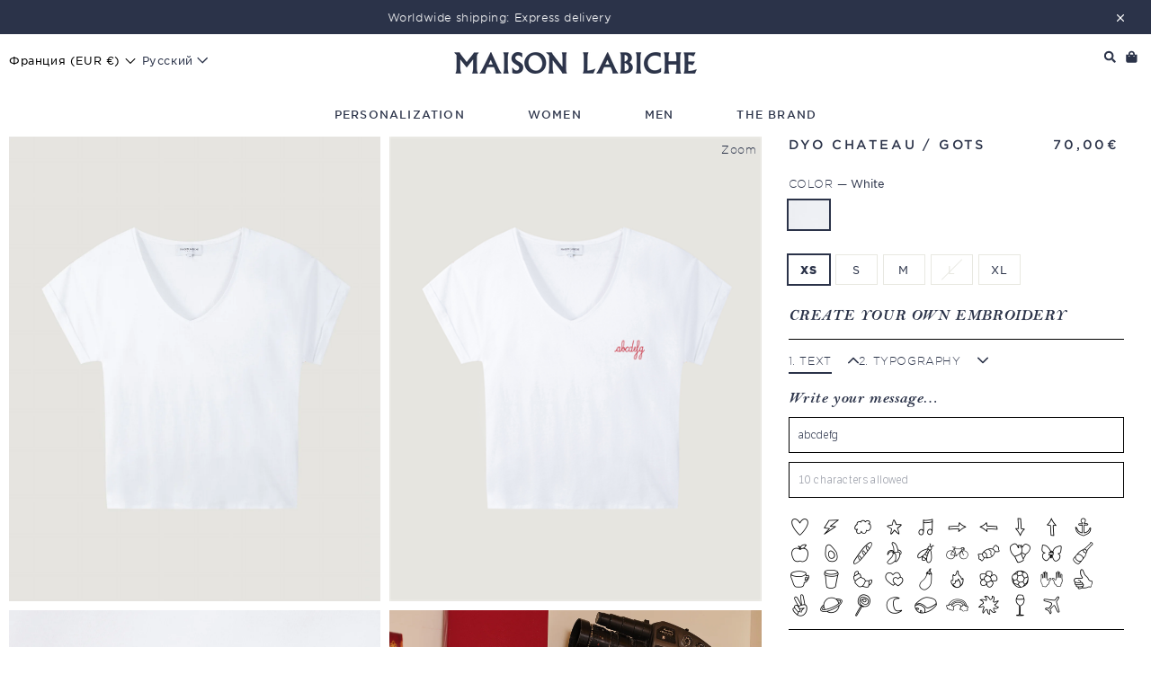

--- FILE ---
content_type: text/html; charset=utf-8
request_url: https://www.maisonlabiche.com/ru/products/customizable-women-chateau-t-shirt
body_size: 70722
content:
<!doctype html>
<html class="no-js" lang="ru" dir="ltr">
<head>
  <script>
  window.consentmo_gcm_initial_state = "";
  window.consentmo_gcm_state = "0";
  window.consentmo_gcm_security_storage = "strict";
  window.consentmo_gcm_ad_storage = "marketing";
  window.consentmo_gcm_analytics_storage = "analytics";
  window.consentmo_gcm_functionality_storage = "functionality";
  window.consentmo_gcm_personalization_storage = "functionality";
  window.consentmo_gcm_ads_data_redaction = "true";
  window.consentmo_gcm_url_passthrough = "false";
  window.consentmo_gcm_data_layer_name = "dataLayer";
  
  // Google Consent Mode V2 integration script from Consentmo GDPR
  window.isenseRules = {};
  window.isenseRules.gcm = {
      gcmVersion: 2,
      integrationVersion: 3,
      customChanges: false,
      consentUpdated: false,
      initialState: 7,
      isCustomizationEnabled: false,
      adsDataRedaction: true,
      urlPassthrough: false,
      dataLayer: 'dataLayer',
      categories: { ad_personalization: "marketing", ad_storage: "marketing", ad_user_data: "marketing", analytics_storage: "analytics", functionality_storage: "functionality", personalization_storage: "functionality", security_storage: "strict"},
      storage: { ad_personalization: "false", ad_storage: "false", ad_user_data: "false", analytics_storage: "false", functionality_storage: "false", personalization_storage: "false", security_storage: "false", wait_for_update: 2000 }
  };
  if(window.consentmo_gcm_state !== null && window.consentmo_gcm_state !== "" && window.consentmo_gcm_state !== "0") {
    window.isenseRules.gcm.isCustomizationEnabled = true;
    window.isenseRules.gcm.initialState = window.consentmo_gcm_initial_state === null || window.consentmo_gcm_initial_state.trim() === "" ? window.isenseRules.gcm.initialState : window.consentmo_gcm_initial_state;
    window.isenseRules.gcm.categories.ad_storage = window.consentmo_gcm_ad_storage === null || window.consentmo_gcm_ad_storage.trim() === "" ? window.isenseRules.gcm.categories.ad_storage : window.consentmo_gcm_ad_storage;
    window.isenseRules.gcm.categories.ad_user_data = window.consentmo_gcm_ad_storage === null || window.consentmo_gcm_ad_storage.trim() === "" ? window.isenseRules.gcm.categories.ad_user_data : window.consentmo_gcm_ad_storage;
    window.isenseRules.gcm.categories.ad_personalization = window.consentmo_gcm_ad_storage === null || window.consentmo_gcm_ad_storage.trim() === "" ? window.isenseRules.gcm.categories.ad_personalization : window.consentmo_gcm_ad_storage;
    window.isenseRules.gcm.categories.analytics_storage = window.consentmo_gcm_analytics_storage === null || window.consentmo_gcm_analytics_storage.trim() === "" ? window.isenseRules.gcm.categories.analytics_storage : window.consentmo_gcm_analytics_storage;
    window.isenseRules.gcm.categories.functionality_storage = window.consentmo_gcm_functionality_storage === null || window.consentmo_gcm_functionality_storage.trim() === "" ? window.isenseRules.gcm.categories.functionality_storage : window.consentmo_gcm_functionality_storage;
    window.isenseRules.gcm.categories.personalization_storage = window.consentmo_gcm_personalization_storage === null || window.consentmo_gcm_personalization_storage.trim() === "" ? window.isenseRules.gcm.categories.personalization_storage : window.consentmo_gcm_personalization_storage;
    window.isenseRules.gcm.categories.security_storage = window.consentmo_gcm_security_storage === null || window.consentmo_gcm_security_storage.trim() === "" ? window.isenseRules.gcm.categories.security_storage : window.consentmo_gcm_security_storage;
    window.isenseRules.gcm.urlPassthrough = window.consentmo_gcm_url_passthrough === null || window.consentmo_gcm_url_passthrough.trim() === "" ? window.isenseRules.gcm.urlPassthrough : window.consentmo_gcm_url_passthrough;
    window.isenseRules.gcm.adsDataRedaction = window.consentmo_gcm_ads_data_redaction === null || window.consentmo_gcm_ads_data_redaction.trim() === "" ? window.isenseRules.gcm.adsDataRedaction : window.consentmo_gcm_ads_data_redaction;
    window.isenseRules.gcm.dataLayer = window.consentmo_gcm_data_layer_name === null || window.consentmo_gcm_data_layer_name.trim() === "" ? window.isenseRules.gcm.dataLayer : window.consentmo_gcm_data_layer_name;
  }
  window.isenseRules.initializeGcm = function (rules) {
    if(window.isenseRules.gcm.isCustomizationEnabled) {
      rules.initialState = window.isenseRules.gcm.initialState;
      rules.urlPassthrough = window.isenseRules.gcm.urlPassthrough === true || window.isenseRules.gcm.urlPassthrough === 'true';
      rules.adsDataRedaction = window.isenseRules.gcm.adsDataRedaction === true || window.isenseRules.gcm.adsDataRedaction === 'true';
    }
    
    let initialState = parseInt(rules.initialState);
    let marketingBlocked = initialState === 0 || initialState === 2 || initialState === 5 || initialState === 7;
    let analyticsBlocked = initialState === 0 || initialState === 3 || initialState === 6 || initialState === 7;
    let functionalityBlocked = initialState === 4 || initialState === 5 || initialState === 6 || initialState === 7;

    let gdprCache = localStorage.getItem('gdprCache') ? JSON.parse(localStorage.getItem('gdprCache')) : null;
    if (gdprCache && typeof gdprCache.updatedPreferences !== "undefined") {
      let updatedPreferences = gdprCache.updatedPreferences;
      marketingBlocked = parseInt(updatedPreferences.indexOf('marketing')) > -1;
      analyticsBlocked = parseInt(updatedPreferences.indexOf('analytics')) > -1;
      functionalityBlocked = parseInt(updatedPreferences.indexOf('functionality')) > -1;
    }

    Object.entries(rules.categories).forEach(category => {
      if(rules.storage.hasOwnProperty(category[0])) {
        switch(category[1]) {
          case 'strict':
            rules.storage[category[0]] = "granted";
            break;
          case 'marketing':
            rules.storage[category[0]] = marketingBlocked ? "denied" : "granted";
            break;
          case 'analytics':
            rules.storage[category[0]] = analyticsBlocked ? "denied" : "granted";
            break;
          case 'functionality':
            rules.storage[category[0]] = functionalityBlocked ? "denied" : "granted";
            break;
        }
      }
    });
    rules.consentUpdated = true;
    isenseRules.gcm = rules;
  }

  // Google Consent Mode - initialization start
  window.isenseRules.initializeGcm({
    ...window.isenseRules.gcm,
    adsDataRedaction: true,
    urlPassthrough: false,
    initialState: 7
  });

  /*
  * initialState acceptable values:
  * 0 - Set both ad_storage and analytics_storage to denied
  * 1 - Set all categories to granted
  * 2 - Set only ad_storage to denied
  * 3 - Set only analytics_storage to denied
  * 4 - Set only functionality_storage to denied
  * 5 - Set both ad_storage and functionality_storage to denied
  * 6 - Set both analytics_storage and functionality_storage to denied
  * 7 - Set all categories to denied
  */

  window[window.isenseRules.gcm.dataLayer] = window[window.isenseRules.gcm.dataLayer] || [];
  function gtag() { window[window.isenseRules.gcm.dataLayer].push(arguments); }
  gtag("consent", "default", isenseRules.gcm.storage);
  isenseRules.gcm.adsDataRedaction && gtag("set", "ads_data_redaction", isenseRules.gcm.adsDataRedaction);
  isenseRules.gcm.urlPassthrough && gtag("set", "url_passthrough", isenseRules.gcm.urlPassthrough);
</script>
  <!-- Google Tag Manager -->
  <!-- Google Tag Manager -->
<script>(function(w,d,s,l,i){w[l]=w[l]||[];w[l].push({'gtm.start':
    new Date().getTime(),event:'gtm.js'});var f=d.getElementsByTagName(s)[0],
    j=d.createElement(s),dl=l!='dataLayer'?'&l='+l:'';j.async=true;j.src=
    'https://www.googletagmanager.com/gtm.js?id='+i+dl;f.parentNode.insertBefore(j,f);
    })(window,document,'script','dataLayer','GTM-NDQFP67');</script>
    <!-- End Google Tag Manager -->
    <!-- TAGinstall START -->
    <script>
     (function(w) {  var first = document.getElementsByTagName('script')[0];  var script = document.createElement('script');  script.async = true;  script.src = 'https://gtm.taginstall.com/sites/bb2b7dec0c7e706ff54e808f46dbc262d5af91fd2e491072f373e0548c4f28f2/gtm-data-layer-108-210715340.js';  script.addEventListener ("load", function() {  function start() {    var allProducts = [];  var shopCurrency = 'EUR';  var collectionTitle = null;    var customer = {  customerType: 'guest'  };    var pageType = 'Product Page';  var searchPerformed = false;  var cart = {  "items": [],  "total": 0.0,  "currency": "EUR",  };  if (!w.__TAGinstall) {  console.error('Unable to initialize Easy Tag - GTM & Data Layer.');  return;  }  w.__TAGinstall.init({  shopCurrency, allProducts, collectionTitle, searchPerformed, pageType, customer, cartData: cart  });     var product = {  name: "Dyo Chateau \/ Gots",  title: "Dyo Chateau \/ Gots",  id: "DYOWCHATEAU#130633",  productId: "6864675995828",  variantId: "48348824240456",  handle: "customizable-women-chateau-t-shirt",  price: "70.0",  image: "\/\/www.maisonlabiche.com\/cdn\/shop\/files\/women-chateau-t-shirt-white-1_medium.jpg?v=1717600512",  brand: "Maison Labiche",  category: "PERSONNALISATION","variants": [{  id: "48348824240456",  title: "XS \/ WHITE",  sku: "DYOWCHATEAU#130633",  price: "70.0",  compareAtPrice: "0.0",  },{  id: "48348824273224",  title: "S \/ WHITE",  sku: "DYOWCHATEAU#130634",  price: "70.0",  compareAtPrice: "0.0",  },{  id: "48348824305992",  title: "M \/ WHITE",  sku: "DYOWCHATEAU#130635",  price: "70.0",  compareAtPrice: "0.0",  },{  id: "48348824338760",  title: "L \/ WHITE",  sku: "DYOWCHATEAU#130636",  price: "70.0",  compareAtPrice: "0.0",  },{  id: "48348855861576",  title: "XL \/ WHITE",  sku: "DYOWCHATEAU#130637",  price: "70.0",  compareAtPrice: "0.0",  },]  };  w.__TAGinstall.onProductPage({  product, collectionTitle, shopCurrency, ShopifyAnalytics  });    };  if (w.__TAGinstall && w.__TAGinstall.boot) {  w.__TAGinstall.boot(start);  }  }, false);  first.parentNode.insertBefore(script, first); })(window);  
    </script>
<!-- TAGinstall END -->
  <!-- End Google Tag Manager -->


  <!-- COOKIE TRANSLATIONS -->
<script type="text/javascript">
    window.isense_gdpr_privacy_policy_text = "Privacy Policy";
    window.isense_gdpr_accept_button_text = "Accept";
    window.isense_gdpr_reject_button_text = "Reject";

    window.isense_gdpr_close_button_text = "Close";
    window.isense_gdpr_change_cookies_text = "Preferences";
    window.isense_gdpr_text = "This website uses cookies to ensure you get the best experience on our website.<br>Cookies are used for ads personalisation -";

    window.isense_gdpr_strict_cookies_checkbox = "Strictly Required Cookies";
    window.isense_gdpr_strict_cookies_text = "These cookies are required for the website to run and cannot be switched off. Such cookies are only set in response to actions made by you such as language, currency, login session, privacy preferences. You can set your browser to block these cookies but this might affect the way our site is working.";

    window.isense_gdpr_analytics_cookies_checkbox = "Analytics and Statistics";
    window.isense_gdpr_analytics_cookies_text = "These cookies allow us to measure visitors traffic and see traffic sources by collecting information in data sets. They also help us understand which products and actions are more popular than others.";

    window.isense_gdpr_marketing_cookies_checkbox = "Marketing and Retargeting";
    window.isense_gdpr_marketing_cookies_text = "These cookies are usually set by our marketing and advertising partners. They may be used by them to build a profile of your interest and later show you relevant ads. If you do not allow these cookies you will not experience targeted ads for your interests.";

    window.isense_gdpr_functionality_cookies_checkbox = "Functional Cookies";
    window.isense_gdpr_functionality_cookies_text = "These cookies enable our website to offer additional functions and personal settings. They can be set by us or by third-party service providers that we have placed on our pages. If you do not allow these cookies, these or some of these services may not work properly.";

    window.isense_gdpr_popup_header = "Choose Type of Cookies You Accept Using";
    
    window.isense_gdpr_popup_description = "empty_value";
    
    window.isense_gdpr_dismiss_button_text = "Close";

    window.isense_gdpr_accept_selected_button_text = "Save my choice";
    window.isense_gdpr_accept_all_button_text = "Accept All";

    window.isense_gdpr_data_collection_text = "*By clicking on the above buttons, I give my consent on collecting my IP and email (if registered). For more check <a href='https://www.maisonlabiche.com/pages/gdpr-compliance' target='_blank'>GDPR Compliance</a>";
  </script>

  <!-- END COOKIE TRANSLATIONS -->


  <meta charset="utf-8">
  <meta http-equiv="X-UA-Compatible" content="IE=edge,chrome=1">
  <meta name="viewport" content="width=device-width,initial-scale=1, maximum-scale=1">
  <meta name="theme-color" content="#2b3349">

  
  <link rel="canonical" href="https://www.maisonlabiche.com/ru/products/customizable-women-chateau-t-shirt" />
  
  

  <link rel="preconnect" href="https://cdn.shopify.com">
  <link rel="preconnect" href="https://fonts.shopifycdn.com">
  <link rel="dns-prefetch" href="https://productreviews.shopifycdn.com">
  <link rel="dns-prefetch" href="https://ajax.googleapis.com">
  <link rel="dns-prefetch" href="https://maps.googleapis.com">
  <link rel="dns-prefetch" href="https://maps.gstatic.com"><link rel="shortcut icon" href="//www.maisonlabiche.com/cdn/shop/files/2025-MaisonLabiche-Photo_profil-Gmail_32x32.jpg?v=1744274695" type="image/png" /><title>Dyo Chateau / Gots
&ndash; Maison Labiche
</title>
<meta name="description" content="The Château tee has a straight cut, kimono sleeves, a cuff at the bottom of the sleeves, a liquette-shaped bottom and a V-neckline. COMPOSITION - 100% cotton organic - 140GRS - GOTS certified: Fibers are 100% certified organic. Certification issued by Ecocert Greenlife (207286). MAISON LABICHE TRACEABILITY - Weaving | "><meta property="og:site_name" content="Maison Labiche">
  <meta property="og:url" content="https://www.maisonlabiche.com/ru/products/customizable-women-chateau-t-shirt">
  <meta property="og:title" content="Dyo Chateau / Gots">
  <meta property="og:type" content="product">
  <meta property="og:description" content="The Château tee has a straight cut, kimono sleeves, a cuff at the bottom of the sleeves, a liquette-shaped bottom and a V-neckline. COMPOSITION - 100% cotton organic - 140GRS - GOTS certified: Fibers are 100% certified organic. Certification issued by Ecocert Greenlife (207286). MAISON LABICHE TRACEABILITY - Weaving | "><meta property="og:image" content="http://www.maisonlabiche.com/cdn/shop/files/women-chateau-t-shirt-white-1.jpg?v=1717600512">
    <meta property="og:image:secure_url" content="https://www.maisonlabiche.com/cdn/shop/files/women-chateau-t-shirt-white-1.jpg?v=1717600512">
    <meta property="og:image:width" content="1380">
    <meta property="og:image:height" content="1725"><meta name="twitter:site" content="@">
  <meta name="twitter:card" content="summary_large_image">
  <meta name="twitter:title" content="Dyo Chateau / Gots">
  <meta name="twitter:description" content="The Château tee has a straight cut, kimono sleeves, a cuff at the bottom of the sleeves, a liquette-shaped bottom and a V-neckline. COMPOSITION - 100% cotton organic - 140GRS - GOTS certified: Fibers are 100% certified organic. Certification issued by Ecocert Greenlife (207286). MAISON LABICHE TRACEABILITY - Weaving | ">
<style data-shopify>@font-face {
  font-family: "Bodoni Moda";
  font-weight: 500;
  font-style: normal;
  font-display: swap;
  src: url("//www.maisonlabiche.com/cdn/fonts/bodoni_moda/bodonimoda_n5.36d0da1db617c453fb46e8089790ab6dc72c2356.woff2") format("woff2"),
       url("//www.maisonlabiche.com/cdn/fonts/bodoni_moda/bodonimoda_n5.40f612bab009769f87511096f185d9228ad3baa3.woff") format("woff");
}

  @font-face {
  font-family: Jost;
  font-weight: 400;
  font-style: normal;
  font-display: swap;
  src: url("//www.maisonlabiche.com/cdn/fonts/jost/jost_n4.d47a1b6347ce4a4c9f437608011273009d91f2b7.woff2") format("woff2"),
       url("//www.maisonlabiche.com/cdn/fonts/jost/jost_n4.791c46290e672b3f85c3d1c651ef2efa3819eadd.woff") format("woff");
}


  @font-face {
  font-family: Jost;
  font-weight: 600;
  font-style: normal;
  font-display: swap;
  src: url("//www.maisonlabiche.com/cdn/fonts/jost/jost_n6.ec1178db7a7515114a2d84e3dd680832b7af8b99.woff2") format("woff2"),
       url("//www.maisonlabiche.com/cdn/fonts/jost/jost_n6.b1178bb6bdd3979fef38e103a3816f6980aeaff9.woff") format("woff");
}

  @font-face {
  font-family: Jost;
  font-weight: 400;
  font-style: italic;
  font-display: swap;
  src: url("//www.maisonlabiche.com/cdn/fonts/jost/jost_i4.b690098389649750ada222b9763d55796c5283a5.woff2") format("woff2"),
       url("//www.maisonlabiche.com/cdn/fonts/jost/jost_i4.fd766415a47e50b9e391ae7ec04e2ae25e7e28b0.woff") format("woff");
}

  @font-face {
  font-family: Jost;
  font-weight: 600;
  font-style: italic;
  font-display: swap;
  src: url("//www.maisonlabiche.com/cdn/fonts/jost/jost_i6.9af7e5f39e3a108c08f24047a4276332d9d7b85e.woff2") format("woff2"),
       url("//www.maisonlabiche.com/cdn/fonts/jost/jost_i6.2bf310262638f998ed206777ce0b9a3b98b6fe92.woff") format("woff");
}

</style><link href="//www.maisonlabiche.com/cdn/shop/t/141/assets/theme.css?v=162785846445232050891762256006" rel="stylesheet" type="text/css" media="all" />
  <link href="//www.maisonlabiche.com/cdn/shop/t/141/assets/custom-styles.css?v=91611685500336654261762254792" rel="stylesheet" type="text/css" media="all" />
  <link href="//www.maisonlabiche.com/cdn/shop/t/141/assets/custom-styles-new.css?v=91424433654087016351762254790" rel="stylesheet" type="text/css" media="all" />
<style data-shopify>/*
	Copyright (C) Hoefler & Co.
	This software is the property of Hoefler & Co. (H&Co).
	Your right to access and use this software is subject to the
	applicable License Agreement, or Terms of Service, that exists
	between you and H&Co. If no such agreement exists, you may not
	access or use this software for any purpose.
	This software may only be hosted at the locations specified in
	the applicable License Agreement or Terms of Service, and only
	for the purposes expressly set forth therein. You may not copy,
	modify, convert, create derivative works from or distribute this
	software in any way, or make it accessible to any third party,
	without first obtaining the written permission of H&Co.
	For more information, please visit us at http://typography.com.
*/




@import url("https://fast.fonts.net/lt/1.css?apiType=css&c=1b6d41b2-49a2-481f-91c4-d5cd700165d8&fontids=5673386,5673390,5673394,5673398");
@font-face{
	font-family:"Bell MT W03 Regular";
	src:url('//www.maisonlabiche.com/cdn/shop/t/141/assets/751d2ad3-5199-49b8-ab50-187268ee5460.woff2?v=137606858669478494571762254591') format("woff2"),url('//www.maisonlabiche.com/cdn/shop/t/141/assets/Fonts/5673386/1dac44a2-36da-4d69-ba46-88bd105966c9.woff?42029') format("woff");
}
@font-face{
	font-family:"Bell MT W03 Italic";
	src:url('//www.maisonlabiche.com/cdn/shop/t/141/assets/2bfe4fa5-4e63-4038-b808-1aab2b86ecda.woff2?v=56157784323362835711762254583') format("woff2"),url('//www.maisonlabiche.com/cdn/shop/t/141/assets/Fonts/5673390/68ee7e99-3b03-4664-bc9e-b39b8bb7bddf.woff?42029') format("woff");
}
@font-face{
	font-family:"Bell MT W03 SemiBold";
	src:url('//www.maisonlabiche.com/cdn/shop/t/141/assets/5c839172-3e74-48d6-8333-867441f4fd30.woff2?v=34055805626608971081762254588') format("woff2"),url('//www.maisonlabiche.com/cdn/shop/t/141/assets/Fonts/5673394/d694b651-c678-4807-9b49-bd65f50689a5.woff?42029') format("woff");
}
@font-face{
	font-family:"Bell MT W03 SemiBold Italic";
	src:url('//www.maisonlabiche.com/cdn/shop/t/141/assets/91daefe3-64e2-4717-946c-95e0282197c5.woff2?v=34739156876255647161762254594') format("woff2"),url('//www.maisonlabiche.com/cdn/shop/t/141/assets/Fonts/5673398/4e3e5957-9c77-4ef9-9d81-19d09ea29cc9.woff?42029') format("woff");
}
@font-face{
	font-family:"Bell MT W03 Bold";
	src:url('//www.maisonlabiche.com/cdn/shop/t/141/assets/BellMTStd-Bold.otf?v=40201994134021845451762254674') format("otf");
}

@font-face {
  font-family: "BellMTProBold";
  src: url('//www.maisonlabiche.com/cdn/shop/t/141/assets/BellMTProBold.woff2?v=112297302623929328691762254671') format('woff2'), url('//www.maisonlabiche.com/cdn/shop/t/141/assets/BellMTProBold.woff?v=23130151961631116511762254670') format('woff');
}
@font-face {
  font-family: "BellMTProBoldItalic";
  src: url('//www.maisonlabiche.com/cdn/shop/t/141/assets/BellMTProBoldItalic.woff2?v=30058481937398497681762254673') format('woff2'), url('//www.maisonlabiche.com/cdn/shop/t/141/assets/BellMTProBoldItalic.woff?v=22995751190171746001762254672') format('woff');
}





@font-face {
	font-family: 'HCo Gotham SSm';
	src:url('//www.maisonlabiche.com/cdn/shop/t/141/assets/GothamSSm-XLight_Web.woff2?v=28485580743973329161762255088') format('woff2'),
		url('//www.maisonlabiche.com/cdn/shop/t/141/assets/GothamSSm-XLight_Web.woff?v=25272904884364314581762255087') format('woff');
	font-weight: 200;
	font-style: normal;
}

@font-face {
	font-family: 'HCo Gotham SSm';
	src:url('//www.maisonlabiche.com/cdn/shop/t/141/assets/GothamSSm-XLightItalic_Web.woff2?v=11780393029663230971762255086') format('woff2'),
		url('//www.maisonlabiche.com/cdn/shop/t/141/assets/GothamSSm-XLightItalic_Web.woff?v=37120672197615372251762255084') format('woff');
	font-weight: 200;
	font-style: italic;
}

@font-face {
	font-family: 'HCo Gotham SSm';
	src:url('//www.maisonlabiche.com/cdn/shop/t/141/assets/GothamSSm-Light_Web.woff2?v=58272092428893912111762255079') format('woff2'),
		url('//www.maisonlabiche.com/cdn/shop/t/141/assets/GothamSSm-Light_Web.woff?v=28878424335600496191762255078') format('woff');
	font-weight: 300;
	font-style: normal;
}

@font-face {
	font-family: 'HCo Gotham SSm';
	src: url('//www.maisonlabiche.com/cdn/shop/t/141/assets/GothamSSm-LightItalic_Web.woff2?v=19408624800262419651762255076') format('woff2'),
		 url('//www.maisonlabiche.com/cdn/shop/t/141/assets/GothamSSm-LightItalic_Web.woff?v=104744933385737491061762255075') format('woff');
	font-weight: 300;
	font-style: italic;
}

@font-face {
	font-family: 'HCo Gotham SSm';
	src: url('//www.maisonlabiche.com/cdn/shop/t/141/assets/GothamSSm-Book_Web.woff2?v=93749829738818908811762255074') format('woff2'),
		 url('//www.maisonlabiche.com/cdn/shop/t/141/assets/GothamSSm-Book_Web.woff?v=106431077362625990591762255073') format('woff');
	font-weight: 400;
	font-style: normal;
}

@font-face {
	font-family: 'HCo Gotham SSm';
	src: url('//www.maisonlabiche.com/cdn/shop/t/141/assets/GothamSSm-BookItalic_Web.woff2?v=175520424348402163011762255072') format('woff2'),
		 url('//www.maisonlabiche.com/cdn/shop/t/141/assets/GothamSSm-BookItalic_Web.woff?v=69215520488854387351762255071') format('woff');
	font-weight: 400;
	font-style: italic;
}

@font-face {
	font-family: 'HCo Gotham SSm';
	src: url('//www.maisonlabiche.com/cdn/shop/t/141/assets/GothamSSm-Medium_Web.woff2?v=156681930989653368881762255083') format('woff2'),
		 url('//www.maisonlabiche.com/cdn/shop/t/141/assets/GothamSSm-Medium_Web.woff?v=103220454224204022331762255082') format('woff');
	font-weight: 500;
	font-style: normal;
}

@font-face {
	font-family: 'HCo Gotham SSm';
	src: url('//www.maisonlabiche.com/cdn/shop/t/141/assets/GothamSSm-MediumItalic_Web.woff2?v=134120680344272586491762255081') format('woff2'),
		 url('//www.maisonlabiche.com/cdn/shop/t/141/assets/GothamSSm-MediumItalic_Web.woff?v=88272431180172874091762255080') format('woff');
	font-weight: 500;
	font-style: italic;
}

@font-face {
	font-family: 'HCo Gotham SSm';
	src: url('//www.maisonlabiche.com/cdn/shop/t/141/assets/GothamSSm-Bold_Web.woff2?v=173072191332311880511762255070') format('woff2'),
		 url('//www.maisonlabiche.com/cdn/shop/t/141/assets/GothamSSm-Bold_Web.woff?v=175273074723104644111762255069') format('woff');
	font-weight: 700;
	font-style: normal;
}

@font-face {
	font-family: 'HCo Gotham SSm';
	src: url('//www.maisonlabiche.com/cdn/shop/t/141/assets/GothamSSm-BoldItalic_Web.woff2?v=95815258477804589101762255067') format('woff2'),
		 url('//www.maisonlabiche.com/cdn/shop/t/141/assets/GothamSSm-BoldItalic_Web.woff?v=40866160366629920751762255066') format('woff');
	font-weight: 700;
	font-style: italic;
}

@font-face {
	font-family: 'HCo Gotham SSm';
	src: url('//www.maisonlabiche.com/cdn/shop/t/141/assets/GothamSSm-Black_Web.woff2?v=105744772342985450791762255065') format('woff2'),
		 url('//www.maisonlabiche.com/cdn/shop/t/141/assets/GothamSSm-Black_Web.woff?v=46469745127328930231762255064') format('woff');
	font-weight: 800;
	font-style: normal;
}

@font-face {
	font-family: 'HCo Gotham SSm';
	src: url('//www.maisonlabiche.com/cdn/shop/t/141/assets/GothamSSm-BlackItalic_Web.woff2?v=39124133343826495461762255062') format('woff2'),
		 url('//www.maisonlabiche.com/cdn/shop/t/141/assets/GothamSSm-BlackItalic_Web.woff?v=152638055249197559701762255061') format('woff');
	font-weight: 800;
	font-style: italic;
}

@font-face {
	font-family: 'Stickvogel';
	src: url('//www.maisonlabiche.com/cdn/shop/t/141/assets/LFTEticaLt_emojis.woff?v=79995991076689916751762255231') format('woff');
}



  :root {
    --typeHeaderPrimary: 'Bell MT W03 SemiBold';
    --typeHeaderFallback: serif;
    --typeHeaderSize: 15px;
    --typeHeaderWeight: 500;
    --typeHeaderLineHeight: 1;
    --typeHeaderSpacing: 0.075em;
    
	--typeBasePrimary: 'HCo Gotham SSm';
    --typeBaseFallback:sans-serif;
    --typeBaseSize: 12px;
	--typeBaseWeight: 200;
    --typeBaseSpacing: 0.05em;
    --typeBaseLineHeight: 1.5;
    
	--typeCollectionTitle: 18px;
    --iconWeight: 2px;
    --iconLinecaps: miter;

    
      --buttonRadius: 0px;
    

    --colorGridOverlayOpacity: 0.1;
  }

  .placeholder-content {
    background-image: linear-gradient(100deg, #ffffff 40%, #f7f7f7 63%, #ffffff 79%);
  }</style><script>
    document.documentElement.className = document.documentElement.className.replace('no-js', 'js');

    window.theme = window.theme || {};
    theme.routes = {
      home: "/ru",
      cart: "/ru/cart.js",
      cartPage: "/ru/cart",
      cartAdd: "/ru/cart/add.js",
      cartChange: "/ru/cart/change.js"
    };
    theme.strings = {
      soldOut: "Sold out",
      unavailable: "Unavailable",
      stockLabel: "Only [count] in stock!",
      willNotShipUntil: "Will not ship until [date]",
      willBeInStockAfter: "Will be in stock after [date]",
      waitingForStock: "Inventory on the way",
      savePrice: "Save [saved_amount]",
      cartEmpty: "Your cart is currently empty.",
      cartTermsConfirmation: "You must agree with the terms and conditions of sales to check out",
      searchCollections: "Collections:",
      searchPages: "Pages:",
      searchArticles: "Articles:"
    };
    theme.settings = {
      dynamicVariantsEnable: true,
      dynamicVariantType: "button",
      cartType: "drawer",
      isCustomerTemplate: false,
      moneyFormat: "{{amount_with_comma_separator}}€",
      saveType: "dollar",
      recentlyViewedEnabled: false,
      productImageSize: "natural",
      productImageCover: false,
      predictiveSearch: true,
      predictiveSearchType: "product,article,page,collection",
      inventoryThreshold: 2,
      quickView: false,
      themeName: 'Impulse',
      themeVersion: "4.1.3"
    };
  </script>

  <script>window.performance && window.performance.mark && window.performance.mark('shopify.content_for_header.start');</script><meta name="facebook-domain-verification" content="9mu7yx968g2v89j1l0ixj78us5z7c6">
<meta name="facebook-domain-verification" content="s67fs7w7ye0md74zjdr60b2gccychu">
<meta name="google-site-verification" content="5G7poplO5wu1DyhmInTOSz4ZrVc9dym9xlytopAENUk">
<meta id="shopify-digital-wallet" name="shopify-digital-wallet" content="/57790693556/digital_wallets/dialog">
<meta name="shopify-checkout-api-token" content="bc3100379511df13685fad4d7cdd2f58">
<meta id="in-context-paypal-metadata" data-shop-id="57790693556" data-venmo-supported="false" data-environment="production" data-locale="ru_RU" data-paypal-v4="true" data-currency="EUR">
<link rel="alternate" hreflang="x-default" href="https://www.maisonlabiche.com/products/customizable-women-chateau-t-shirt">
<link rel="alternate" hreflang="en-CY" href="https://www.maisonlabiche.com/en-cy/products/customizable-women-chateau-t-shirt">
<link rel="alternate" hreflang="en-AW" href="https://www.maisonlabiche.com/en-aw/products/customizable-women-chateau-t-shirt">
<link rel="alternate" hreflang="en-FR" href="https://www.maisonlabiche.com/products/customizable-women-chateau-t-shirt">
<link rel="alternate" hreflang="fr-FR" href="https://www.maisonlabiche.com/fr/products/customizable-women-chateau-t-shirt">
<link rel="alternate" hreflang="de-FR" href="https://www.maisonlabiche.com/de/products/customizable-women-chateau-t-shirt">
<link rel="alternate" hreflang="ko-FR" href="https://www.maisonlabiche.com/ko/products/customizable-women-chateau-t-shirt">
<link rel="alternate" hreflang="zh-Hant-FR" href="https://www.maisonlabiche.com/zh/products/customizable-women-chateau-t-shirt">
<link rel="alternate" hreflang="it-FR" href="https://www.maisonlabiche.com/it/products/customizable-women-chateau-t-shirt">
<link rel="alternate" hreflang="nl-FR" href="https://www.maisonlabiche.com/nl/products/customizable-women-chateau-t-shirt">
<link rel="alternate" hreflang="es-FR" href="https://www.maisonlabiche.com/es/products/customizable-women-chateau-t-shirt">
<link rel="alternate" hreflang="sv-FR" href="https://www.maisonlabiche.com/sv/products/customizable-women-chateau-t-shirt">
<link rel="alternate" hreflang="da-FR" href="https://www.maisonlabiche.com/da/products/customizable-women-chateau-t-shirt">
<link rel="alternate" hreflang="el-FR" href="https://www.maisonlabiche.com/el/products/customizable-women-chateau-t-shirt">
<link rel="alternate" hreflang="no-FR" href="https://www.maisonlabiche.com/no/products/customizable-women-chateau-t-shirt">
<link rel="alternate" hreflang="pl-FR" href="https://www.maisonlabiche.com/pl/products/customizable-women-chateau-t-shirt">
<link rel="alternate" hreflang="ru-FR" href="https://www.maisonlabiche.com/ru/products/customizable-women-chateau-t-shirt">
<link rel="alternate" hreflang="th-FR" href="https://www.maisonlabiche.com/th/products/customizable-women-chateau-t-shirt">
<link rel="alternate" type="application/json+oembed" href="https://www.maisonlabiche.com/ru/products/customizable-women-chateau-t-shirt.oembed">
<script async="async" src="/checkouts/internal/preloads.js?locale=ru-FR"></script>
<link rel="preconnect" href="https://shop.app" crossorigin="anonymous">
<script async="async" src="https://shop.app/checkouts/internal/preloads.js?locale=ru-FR&shop_id=57790693556" crossorigin="anonymous"></script>
<script id="apple-pay-shop-capabilities" type="application/json">{"shopId":57790693556,"countryCode":"FR","currencyCode":"EUR","merchantCapabilities":["supports3DS"],"merchantId":"gid:\/\/shopify\/Shop\/57790693556","merchantName":"Maison Labiche","requiredBillingContactFields":["postalAddress","email","phone"],"requiredShippingContactFields":["postalAddress","email","phone"],"shippingType":"shipping","supportedNetworks":["visa","masterCard","amex","maestro"],"total":{"type":"pending","label":"Maison Labiche","amount":"1.00"},"shopifyPaymentsEnabled":true,"supportsSubscriptions":true}</script>
<script id="shopify-features" type="application/json">{"accessToken":"bc3100379511df13685fad4d7cdd2f58","betas":["rich-media-storefront-analytics"],"domain":"www.maisonlabiche.com","predictiveSearch":true,"shopId":57790693556,"locale":"ru"}</script>
<script>var Shopify = Shopify || {};
Shopify.shop = "maison-labiche.myshopify.com";
Shopify.locale = "ru";
Shopify.currency = {"active":"EUR","rate":"1.0"};
Shopify.country = "FR";
Shopify.theme = {"name":"Copie de maisonlabiche - SKI \u0026 SUN 04112025","id":179320750408,"schema_name":"Impulse","schema_version":"4.1.3","theme_store_id":null,"role":"main"};
Shopify.theme.handle = "null";
Shopify.theme.style = {"id":null,"handle":null};
Shopify.cdnHost = "www.maisonlabiche.com/cdn";
Shopify.routes = Shopify.routes || {};
Shopify.routes.root = "/ru/";</script>
<script type="module">!function(o){(o.Shopify=o.Shopify||{}).modules=!0}(window);</script>
<script>!function(o){function n(){var o=[];function n(){o.push(Array.prototype.slice.apply(arguments))}return n.q=o,n}var t=o.Shopify=o.Shopify||{};t.loadFeatures=n(),t.autoloadFeatures=n()}(window);</script>
<script>
  window.ShopifyPay = window.ShopifyPay || {};
  window.ShopifyPay.apiHost = "shop.app\/pay";
  window.ShopifyPay.redirectState = null;
</script>
<script id="shop-js-analytics" type="application/json">{"pageType":"product"}</script>
<script defer="defer" async type="module" src="//www.maisonlabiche.com/cdn/shopifycloud/shop-js/modules/v2/client.init-shop-cart-sync_CMVJvtgV.ru.esm.js"></script>
<script defer="defer" async type="module" src="//www.maisonlabiche.com/cdn/shopifycloud/shop-js/modules/v2/chunk.common_B5I5z2tq.esm.js"></script>
<script type="module">
  await import("//www.maisonlabiche.com/cdn/shopifycloud/shop-js/modules/v2/client.init-shop-cart-sync_CMVJvtgV.ru.esm.js");
await import("//www.maisonlabiche.com/cdn/shopifycloud/shop-js/modules/v2/chunk.common_B5I5z2tq.esm.js");

  window.Shopify.SignInWithShop?.initShopCartSync?.({"fedCMEnabled":true,"windoidEnabled":true});

</script>
<script>
  window.Shopify = window.Shopify || {};
  if (!window.Shopify.featureAssets) window.Shopify.featureAssets = {};
  window.Shopify.featureAssets['shop-js'] = {"shop-cart-sync":["modules/v2/client.shop-cart-sync_CX0pzMzZ.ru.esm.js","modules/v2/chunk.common_B5I5z2tq.esm.js"],"init-windoid":["modules/v2/client.init-windoid_CQ8UiX3V.ru.esm.js","modules/v2/chunk.common_B5I5z2tq.esm.js"],"shop-cash-offers":["modules/v2/client.shop-cash-offers_BF23gdVn.ru.esm.js","modules/v2/chunk.common_B5I5z2tq.esm.js","modules/v2/chunk.modal_BtyZVSdJ.esm.js"],"init-fed-cm":["modules/v2/client.init-fed-cm_CDub3u49.ru.esm.js","modules/v2/chunk.common_B5I5z2tq.esm.js"],"shop-toast-manager":["modules/v2/client.shop-toast-manager_Cyr3mMaK.ru.esm.js","modules/v2/chunk.common_B5I5z2tq.esm.js"],"shop-button":["modules/v2/client.shop-button_duJbWlNJ.ru.esm.js","modules/v2/chunk.common_B5I5z2tq.esm.js"],"avatar":["modules/v2/client.avatar_BTnouDA3.ru.esm.js"],"init-shop-email-lookup-coordinator":["modules/v2/client.init-shop-email-lookup-coordinator_CPeuavje.ru.esm.js","modules/v2/chunk.common_B5I5z2tq.esm.js"],"init-shop-cart-sync":["modules/v2/client.init-shop-cart-sync_CMVJvtgV.ru.esm.js","modules/v2/chunk.common_B5I5z2tq.esm.js"],"shop-login-button":["modules/v2/client.shop-login-button_DZE1Cg10.ru.esm.js","modules/v2/chunk.common_B5I5z2tq.esm.js","modules/v2/chunk.modal_BtyZVSdJ.esm.js"],"pay-button":["modules/v2/client.pay-button_CUAIxCL3.ru.esm.js","modules/v2/chunk.common_B5I5z2tq.esm.js"],"init-shop-for-new-customer-accounts":["modules/v2/client.init-shop-for-new-customer-accounts_CRC0Ay30.ru.esm.js","modules/v2/client.shop-login-button_DZE1Cg10.ru.esm.js","modules/v2/chunk.common_B5I5z2tq.esm.js","modules/v2/chunk.modal_BtyZVSdJ.esm.js"],"init-customer-accounts-sign-up":["modules/v2/client.init-customer-accounts-sign-up_sEPlH8er.ru.esm.js","modules/v2/client.shop-login-button_DZE1Cg10.ru.esm.js","modules/v2/chunk.common_B5I5z2tq.esm.js","modules/v2/chunk.modal_BtyZVSdJ.esm.js"],"shop-follow-button":["modules/v2/client.shop-follow-button_BYizSBOR.ru.esm.js","modules/v2/chunk.common_B5I5z2tq.esm.js","modules/v2/chunk.modal_BtyZVSdJ.esm.js"],"checkout-modal":["modules/v2/client.checkout-modal_CsbOF-qA.ru.esm.js","modules/v2/chunk.common_B5I5z2tq.esm.js","modules/v2/chunk.modal_BtyZVSdJ.esm.js"],"init-customer-accounts":["modules/v2/client.init-customer-accounts_b05r7NUK.ru.esm.js","modules/v2/client.shop-login-button_DZE1Cg10.ru.esm.js","modules/v2/chunk.common_B5I5z2tq.esm.js","modules/v2/chunk.modal_BtyZVSdJ.esm.js"],"lead-capture":["modules/v2/client.lead-capture_DdY1_AtX.ru.esm.js","modules/v2/chunk.common_B5I5z2tq.esm.js","modules/v2/chunk.modal_BtyZVSdJ.esm.js"],"shop-login":["modules/v2/client.shop-login_XPZeWos8.ru.esm.js","modules/v2/chunk.common_B5I5z2tq.esm.js","modules/v2/chunk.modal_BtyZVSdJ.esm.js"],"payment-terms":["modules/v2/client.payment-terms_ks-qeWu7.ru.esm.js","modules/v2/chunk.common_B5I5z2tq.esm.js","modules/v2/chunk.modal_BtyZVSdJ.esm.js"]};
</script>
<script>(function() {
  var isLoaded = false;
  function asyncLoad() {
    if (isLoaded) return;
    isLoaded = true;
    var urls = ["https:\/\/d1564fddzjmdj5.cloudfront.net\/initializercolissimo.js?app_name=happycolissimo\u0026cloud=d1564fddzjmdj5.cloudfront.net\u0026shop=maison-labiche.myshopify.com","https:\/\/gdprcdn.b-cdn.net\/js\/gdpr_cookie_consent.min.js?shop=maison-labiche.myshopify.com","https:\/\/script-support.com\/analitycs.js?shop=maison-labiche.myshopify.com","https:\/\/crossborder-integration.global-e.com\/resources\/js\/app?shop=maison-labiche.myshopify.com","\/\/cdn.shopify.com\/proxy\/df71686fa84015d90e874408509e7a547654f42011b2e4fd02e0a9b6f5181586\/web.global-e.com\/merchant\/storefrontattributes?merchantid=60000104\u0026shop=maison-labiche.myshopify.com\u0026sp-cache-control=cHVibGljLCBtYXgtYWdlPTkwMA","https:\/\/cdn.weglot.com\/weglot_script_tag.js?shop=maison-labiche.myshopify.com","\/\/backinstock.useamp.com\/widget\/57886_1752861884.js?category=bis\u0026v=6\u0026shop=maison-labiche.myshopify.com","https:\/\/assets.loyoly.io\/public\/scripts\/referral.js?shop=maison-labiche.myshopify.com","\/\/cdn.shopify.com\/proxy\/1d20f7995b1c84f49c665cb2adea21f6c6c25786ac0d478ab2a34bb0b772dc73\/web.baback.co\/internal\/v2\/shopify-embed?shop=maison-labiche.myshopify.com\u0026sp-cache-control=cHVibGljLCBtYXgtYWdlPTkwMA"];
    for (var i = 0; i < urls.length; i++) {
      var s = document.createElement('script');
      s.type = 'text/javascript';
      s.async = true;
      s.src = urls[i];
      var x = document.getElementsByTagName('script')[0];
      x.parentNode.insertBefore(s, x);
    }
  };
  if(window.attachEvent) {
    window.attachEvent('onload', asyncLoad);
  } else {
    window.addEventListener('load', asyncLoad, false);
  }
})();</script>
<script id="__st">var __st={"a":57790693556,"offset":3600,"reqid":"d5ad57a2-6bc6-400c-bfc8-99d11fb0b27f-1762824931","pageurl":"www.maisonlabiche.com\/ru\/products\/customizable-women-chateau-t-shirt","u":"c9cee0e62b33","p":"product","rtyp":"product","rid":6864675995828};</script>
<script>window.ShopifyPaypalV4VisibilityTracking = true;</script>
<script id="captcha-bootstrap">!function(){'use strict';const t='contact',e='account',n='new_comment',o=[[t,t],['blogs',n],['comments',n],[t,'customer']],c=[[e,'customer_login'],[e,'guest_login'],[e,'recover_customer_password'],[e,'create_customer']],r=t=>t.map((([t,e])=>`form[action*='/${t}']:not([data-nocaptcha='true']) input[name='form_type'][value='${e}']`)).join(','),a=t=>()=>t?[...document.querySelectorAll(t)].map((t=>t.form)):[];function s(){const t=[...o],e=r(t);return a(e)}const i='password',u='form_key',d=['recaptcha-v3-token','g-recaptcha-response','h-captcha-response',i],f=()=>{try{return window.sessionStorage}catch{return}},m='__shopify_v',_=t=>t.elements[u];function p(t,e,n=!1){try{const o=window.sessionStorage,c=JSON.parse(o.getItem(e)),{data:r}=function(t){const{data:e,action:n}=t;return t[m]||n?{data:e,action:n}:{data:t,action:n}}(c);for(const[e,n]of Object.entries(r))t.elements[e]&&(t.elements[e].value=n);n&&o.removeItem(e)}catch(o){console.error('form repopulation failed',{error:o})}}const l='form_type',E='cptcha';function T(t){t.dataset[E]=!0}const w=window,h=w.document,L='Shopify',v='ce_forms',y='captcha';let A=!1;((t,e)=>{const n=(g='f06e6c50-85a8-45c8-87d0-21a2b65856fe',I='https://cdn.shopify.com/shopifycloud/storefront-forms-hcaptcha/ce_storefront_forms_captcha_hcaptcha.v1.5.2.iife.js',D={infoText:'Защищено с помощью hCaptcha',privacyText:'Конфиденциальность',termsText:'Условия'},(t,e,n)=>{const o=w[L][v],c=o.bindForm;if(c)return c(t,g,e,D).then(n);var r;o.q.push([[t,g,e,D],n]),r=I,A||(h.body.append(Object.assign(h.createElement('script'),{id:'captcha-provider',async:!0,src:r})),A=!0)});var g,I,D;w[L]=w[L]||{},w[L][v]=w[L][v]||{},w[L][v].q=[],w[L][y]=w[L][y]||{},w[L][y].protect=function(t,e){n(t,void 0,e),T(t)},Object.freeze(w[L][y]),function(t,e,n,w,h,L){const[v,y,A,g]=function(t,e,n){const i=e?o:[],u=t?c:[],d=[...i,...u],f=r(d),m=r(i),_=r(d.filter((([t,e])=>n.includes(e))));return[a(f),a(m),a(_),s()]}(w,h,L),I=t=>{const e=t.target;return e instanceof HTMLFormElement?e:e&&e.form},D=t=>v().includes(t);t.addEventListener('submit',(t=>{const e=I(t);if(!e)return;const n=D(e)&&!e.dataset.hcaptchaBound&&!e.dataset.recaptchaBound,o=_(e),c=g().includes(e)&&(!o||!o.value);(n||c)&&t.preventDefault(),c&&!n&&(function(t){try{if(!f())return;!function(t){const e=f();if(!e)return;const n=_(t);if(!n)return;const o=n.value;o&&e.removeItem(o)}(t);const e=Array.from(Array(32),(()=>Math.random().toString(36)[2])).join('');!function(t,e){_(t)||t.append(Object.assign(document.createElement('input'),{type:'hidden',name:u})),t.elements[u].value=e}(t,e),function(t,e){const n=f();if(!n)return;const o=[...t.querySelectorAll(`input[type='${i}']`)].map((({name:t})=>t)),c=[...d,...o],r={};for(const[a,s]of new FormData(t).entries())c.includes(a)||(r[a]=s);n.setItem(e,JSON.stringify({[m]:1,action:t.action,data:r}))}(t,e)}catch(e){console.error('failed to persist form',e)}}(e),e.submit())}));const S=(t,e)=>{t&&!t.dataset[E]&&(n(t,e.some((e=>e===t))),T(t))};for(const o of['focusin','change'])t.addEventListener(o,(t=>{const e=I(t);D(e)&&S(e,y())}));const B=e.get('form_key'),M=e.get(l),P=B&&M;t.addEventListener('DOMContentLoaded',(()=>{const t=y();if(P)for(const e of t)e.elements[l].value===M&&p(e,B);[...new Set([...A(),...v().filter((t=>'true'===t.dataset.shopifyCaptcha))])].forEach((e=>S(e,t)))}))}(h,new URLSearchParams(w.location.search),n,t,e,['guest_login'])})(!0,!0)}();</script>
<script integrity="sha256-52AcMU7V7pcBOXWImdc/TAGTFKeNjmkeM1Pvks/DTgc=" data-source-attribution="shopify.loadfeatures" defer="defer" src="//www.maisonlabiche.com/cdn/shopifycloud/storefront/assets/storefront/load_feature-81c60534.js" crossorigin="anonymous"></script>
<script crossorigin="anonymous" defer="defer" src="//www.maisonlabiche.com/cdn/shopifycloud/storefront/assets/shopify_pay/storefront-65b4c6d7.js?v=20250812"></script>
<script data-source-attribution="shopify.dynamic_checkout.dynamic.init">var Shopify=Shopify||{};Shopify.PaymentButton=Shopify.PaymentButton||{isStorefrontPortableWallets:!0,init:function(){window.Shopify.PaymentButton.init=function(){};var t=document.createElement("script");t.src="https://www.maisonlabiche.com/cdn/shopifycloud/portable-wallets/latest/portable-wallets.ru.js",t.type="module",document.head.appendChild(t)}};
</script>
<script data-source-attribution="shopify.dynamic_checkout.buyer_consent">
  function portableWalletsHideBuyerConsent(e){var t=document.getElementById("shopify-buyer-consent"),n=document.getElementById("shopify-subscription-policy-button");t&&n&&(t.classList.add("hidden"),t.setAttribute("aria-hidden","true"),n.removeEventListener("click",e))}function portableWalletsShowBuyerConsent(e){var t=document.getElementById("shopify-buyer-consent"),n=document.getElementById("shopify-subscription-policy-button");t&&n&&(t.classList.remove("hidden"),t.removeAttribute("aria-hidden"),n.addEventListener("click",e))}window.Shopify?.PaymentButton&&(window.Shopify.PaymentButton.hideBuyerConsent=portableWalletsHideBuyerConsent,window.Shopify.PaymentButton.showBuyerConsent=portableWalletsShowBuyerConsent);
</script>
<script data-source-attribution="shopify.dynamic_checkout.cart.bootstrap">document.addEventListener("DOMContentLoaded",(function(){function t(){return document.querySelector("shopify-accelerated-checkout-cart, shopify-accelerated-checkout")}if(t())Shopify.PaymentButton.init();else{new MutationObserver((function(e,n){t()&&(Shopify.PaymentButton.init(),n.disconnect())})).observe(document.body,{childList:!0,subtree:!0})}}));
</script>
<link id="shopify-accelerated-checkout-styles" rel="stylesheet" media="screen" href="https://www.maisonlabiche.com/cdn/shopifycloud/portable-wallets/latest/accelerated-checkout-backwards-compat.css" crossorigin="anonymous">
<style id="shopify-accelerated-checkout-cart">
        #shopify-buyer-consent {
  margin-top: 1em;
  display: inline-block;
  width: 100%;
}

#shopify-buyer-consent.hidden {
  display: none;
}

#shopify-subscription-policy-button {
  background: none;
  border: none;
  padding: 0;
  text-decoration: underline;
  font-size: inherit;
  cursor: pointer;
}

#shopify-subscription-policy-button::before {
  box-shadow: none;
}

      </style>

<script>window.performance && window.performance.mark && window.performance.mark('shopify.content_for_header.end');</script>

  <!-- STICKVOGEL: CACHING ISSUE WITH VENDOR SCRIPTS -->
  <!-- <script src="//www.maisonlabiche.com/cdn/shop/t/141/assets/vendor-scripts-v9.js" defer="defer"></script> -->
  <script src="//www.maisonlabiche.com/cdn/shop/t/141/assets/vendor-scripts-v9.js?v=82027279367968059751762255907" defer="defer"></script><link rel="preload" as="style" href="//www.maisonlabiche.com/cdn/shop/t/141/assets/currency-flags.css" onload="this.onload=null;this.rel='stylesheet'">
    <link rel="stylesheet" href="//www.maisonlabiche.com/cdn/shop/t/141/assets/currency-flags.css"><!-- STICKVOGEL -->
  <script src="https://code.jquery.com/jquery-1.7.2.min.js" integrity="sha256-R7aNzoy2gFrVs+pNJ6+SokH04ppcEqJ0yFLkNGoFALQ=" crossorigin="anonymous"></script>
  <!-- <script src="https://cdn.jsdelivr.net/npm/vue@2.6.12/dist/vue.js"></script> -->
  <!-- <script src="https://cdn.jsdelivr.net/npm/vue@2.6.14"></script> -->
  <!-- <script src="https://mlb.stickvogel.de/static/mlbadmin/js/stickvogel_mlb_shopify.js?version=2"></script> -->

 
  <script src="//www.maisonlabiche.com/cdn/shop/t/141/assets/theme.js?v=165872922044718993581762255784" defer="defer"></script>

  

  

<link rel="stylesheet" type="text/css" href="https://crossborder-integration.global-e.com/resources/css/60000104/FR"/>
<script>
    GLBE_PARAMS = {
        appUrl: "https://crossborder-integration.global-e.com/",
        pixelUrl: "https://utils.global-e.com",
        pixelEnabled: true,
        geAppUrl: "https://web.global-e.com/",
        env: "Production",
        geCDNUrl: "https://web.global-e.com/",
        apiUrl: "https://api.global-e.com/",
        emi: "daerfl",
        mid: "60000104",
        hiddenElements: ".ge-hide,.afterpay-paragraph,form[action='https://payments.amazon.com/checkout/signin']",
        countryCode: "FR",
        countryName: "Франция",
        currencyCode: "EUR",
        currencyName: "Euro",
        locale: "ru",
        operatedCountries: ["AD","AE","AG","AI","AL","AM","AO","AR","AT","AU","AW","AZ","BA","BB","BD","BE","BF","BG","BH","BI","BJ","BL","BM","BN","BO","BR","BS","BT","BW","BZ","CA","CG","CH","CI","CK","CL","CM","CN","CO","CR","CV","CW","CY","CZ","DE","DJ","DK","DM","DO","DZ","EC","EE","EG","ES","ET","FI","FJ","FK","FO","GA","GB","GD","GE","GF","GH","GI","GL","GM","GN","GP","GQ","GR","GT","GW","GY","HK","HN","HR","HT","HU","ID","IE","IL","IN","IS","IT","JM","JO","JP","KE","KG","KH","KI","KM","KN","KR","KW","KY","KZ","LA","LB","LC","LI","LK","LR","LS","LT","LU","LV","MA","MC","MD","ME","MF","MG","MK","MM","MN","MO","MQ","MR","MS","MT","MU","MV","MW","MX","MY","MZ","NA","NC","NG","NI","NL","NO","NP","NR","NU","NZ","OM","PA","PE","PF","PG","PH","PK","PL","PT","PY","QA","RE","RO","RS","RW","SA","SB","SC","SE","SG","SH","SI","SK","SL","SM","SR","ST","SV","SX","SZ","TC","TD","TG","TH","TL","TM","TN","TO","TR","TT","TV","TW","TZ","UG","US","UY","UZ","VA","VC","VE","VG","VN","VU","WF","WS","YT","ZA","ZM","ZW"],
        allowedCountries: [{ code: 'AL', name: 'Албания' }, { code: 'DZ', name: 'Алжир' }, { code: 'AD', name: 'Андорра' }, { code: 'AI', name: 'Ангилья' }, { code: 'AO', name: 'Ангола' }, { code: 'AG', name: 'Антигуа и Барбуда' }, { code: 'AR', name: 'Аргентина' }, { code: 'AM', name: 'Армения' }, { code: 'AW', name: 'Аруба' }, { code: 'AU', name: 'Австралия' }, { code: 'AT', name: 'Австрия' }, { code: 'AZ', name: 'Азербайджан' }, { code: 'BS', name: 'Багамы' }, { code: 'BH', name: 'Бахрейн' }, { code: 'BD', name: 'Бангладеш' }, { code: 'BB', name: 'Барбадос' }, { code: 'BE', name: 'Бельгия' }, { code: 'BZ', name: 'Белиз' }, { code: 'BJ', name: 'Бенин' }, { code: 'BM', name: 'Бермудские о-ва' }, { code: 'BG', name: 'Болгария' }, { code: 'BO', name: 'Боливия' }, { code: 'BA', name: 'Босния и Герцеговина' }, { code: 'BW', name: 'Ботсвана' }, { code: 'BR', name: 'Бразилия' }, { code: 'BN', name: 'Бруней-Даруссалам' }, { code: 'BF', name: 'Буркина-Фасо' }, { code: 'BI', name: 'Бурунди' }, { code: 'BT', name: 'Бутан' }, { code: 'TD', name: 'Чад' }, { code: 'CZ', name: 'Чехия' }, { code: 'ME', name: 'Черногория' }, { code: 'CL', name: 'Чили' }, { code: 'DK', name: 'Дания' }, { code: 'DM', name: 'Доминика' }, { code: 'DO', name: 'Доминиканская Республика' }, { code: 'JE', name: 'Джерси' }, { code: 'DJ', name: 'Джибути' }, { code: 'ET', name: 'Эфиопия' }, { code: 'EG', name: 'Египет' }, { code: 'EC', name: 'Эквадор' }, { code: 'GQ', name: 'Экваториальная Гвинея' }, { code: 'EE', name: 'Эстония' }, { code: 'SZ', name: 'Эсватини' }, { code: 'FO', name: 'Фарерские о-ва' }, { code: 'FJ', name: 'Фиджи' }, { code: 'PH', name: 'Филиппины' }, { code: 'FI', name: 'Финляндия' }, { code: 'FK', name: 'Фолклендские о-ва' }, { code: 'FR', name: 'Франция' }, { code: 'GF', name: 'Французская Гвиана' }, { code: 'PF', name: 'Французская Полинезия' }, { code: 'GA', name: 'Габон' }, { code: 'HT', name: 'Гаити' }, { code: 'GM', name: 'Гамбия' }, { code: 'GH', name: 'Гана' }, { code: 'GY', name: 'Гайана' }, { code: 'DE', name: 'Германия' }, { code: 'GI', name: 'Гибралтар' }, { code: 'HN', name: 'Гондурас' }, { code: 'HK', name: 'Гонконг (САР)' }, { code: 'GD', name: 'Гренада' }, { code: 'GL', name: 'Гренландия' }, { code: 'GR', name: 'Греция' }, { code: 'GE', name: 'Грузия' }, { code: 'GP', name: 'Гваделупа' }, { code: 'GT', name: 'Гватемала' }, { code: 'GN', name: 'Гвинея' }, { code: 'GW', name: 'Гвинея-Бисау' }, { code: 'HR', name: 'Хорватия' }, { code: 'IN', name: 'Индия' }, { code: 'ID', name: 'Индонезия' }, { code: 'JO', name: 'Иордания' }, { code: 'IE', name: 'Ирландия' }, { code: 'IS', name: 'Исландия' }, { code: 'ES', name: 'Испания' }, { code: 'IT', name: 'Италия' }, { code: 'IL', name: 'Израиль' }, { code: 'CV', name: 'Кабо-Верде' }, { code: 'KH', name: 'Камбоджа' }, { code: 'CM', name: 'Камерун' }, { code: 'CA', name: 'Канада' }, { code: 'QA', name: 'Катар' }, { code: 'KZ', name: 'Казахстан' }, { code: 'KE', name: 'Кения' }, { code: 'CY', name: 'Кипр' }, { code: 'KG', name: 'Киргизия' }, { code: 'KI', name: 'Кирибати' }, { code: 'CN', name: 'Китай' }, { code: 'CO', name: 'Колумбия' }, { code: 'KM', name: 'Коморы' }, { code: 'CG', name: 'Конго - Браззавиль' }, { code: 'CR', name: 'Коста-Рика' }, { code: 'CI', name: 'Кот-д’Ивуар' }, { code: 'KW', name: 'Кувейт' }, { code: 'CW', name: 'Кюрасао' }, { code: 'LA', name: 'Лаос' }, { code: 'LV', name: 'Латвия' }, { code: 'LS', name: 'Лесото' }, { code: 'LR', name: 'Либерия' }, { code: 'LI', name: 'Лихтенштейн' }, { code: 'LT', name: 'Литва' }, { code: 'LB', name: 'Ливан' }, { code: 'LU', name: 'Люксембург' }, { code: 'MG', name: 'Мадагаскар' }, { code: 'MO', name: 'Макао (САР)' }, { code: 'MW', name: 'Малави' }, { code: 'MY', name: 'Малайзия' }, { code: 'MV', name: 'Мальдивы' }, { code: 'MT', name: 'Мальта' }, { code: 'MA', name: 'Марокко' }, { code: 'MQ', name: 'Мартиника' }, { code: 'MU', name: 'Маврикий' }, { code: 'MR', name: 'Мавритания' }, { code: 'YT', name: 'Майотта' }, { code: 'MX', name: 'Мексика' }, { code: 'MD', name: 'Молдова' }, { code: 'MC', name: 'Монако' }, { code: 'MN', name: 'Монголия' }, { code: 'MS', name: 'Монтсеррат' }, { code: 'MZ', name: 'Мозамбик' }, { code: 'MM', name: 'Мьянма (Бирма)' }, { code: 'NA', name: 'Намибия' }, { code: 'NR', name: 'Науру' }, { code: 'NP', name: 'Непал' }, { code: 'NL', name: 'Нидерланды' }, { code: 'NG', name: 'Нигерия' }, { code: 'NI', name: 'Никарагуа' }, { code: 'NU', name: 'Ниуэ' }, { code: 'NO', name: 'Норвегия' }, { code: 'NC', name: 'Новая Каледония' }, { code: 'NZ', name: 'Новая Зеландия' }, { code: 'AE', name: 'ОАЭ' }, { code: 'OM', name: 'Оман' }, { code: 'KY', name: 'Острова Кайман' }, { code: 'CK', name: 'Острова Кука' }, { code: 'PK', name: 'Пакистан' }, { code: 'PA', name: 'Панама' }, { code: 'PG', name: 'Папуа — Новая Гвинея' }, { code: 'PY', name: 'Парагвай' }, { code: 'PE', name: 'Перу' }, { code: 'PL', name: 'Польша' }, { code: 'PT', name: 'Португалия' }, { code: 'KR', name: 'Республика Корея' }, { code: 'RE', name: 'Реюньон' }, { code: 'RW', name: 'Руанда' }, { code: 'RO', name: 'Румыния' }, { code: 'SV', name: 'Сальвадор' }, { code: 'WS', name: 'Самоа' }, { code: 'SM', name: 'Сан-Марино' }, { code: 'ST', name: 'Сан-Томе и Принсипи' }, { code: 'SA', name: 'Саудовская Аравия' }, { code: 'BL', name: 'Сен-Бартелеми' }, { code: 'MF', name: 'Сен-Мартен' }, { code: 'KN', name: 'Сент-Китс и Невис' }, { code: 'LC', name: 'Сент-Люсия' }, { code: 'VC', name: 'Сент-Винсент и Гренадины' }, { code: 'RS', name: 'Сербия' }, { code: 'MK', name: 'Северная Македония' }, { code: 'SC', name: 'Сейшельские Острова' }, { code: 'LK', name: 'Шри-Ланка' }, { code: 'SE', name: 'Швеция' }, { code: 'CH', name: 'Швейцария' }, { code: 'SL', name: 'Сьерра-Леоне' }, { code: 'SG', name: 'Сингапур' }, { code: 'SX', name: 'Синт-Мартен' }, { code: 'SK', name: 'Словакия' }, { code: 'SI', name: 'Словения' }, { code: 'US', name: 'Соединенные Штаты' }, { code: 'SB', name: 'Соломоновы Острова' }, { code: 'SR', name: 'Суринам' }, { code: 'TH', name: 'Таиланд' }, { code: 'TZ', name: 'Танзания' }, { code: 'TW', name: 'Тайвань' }, { code: 'TG', name: 'Того' }, { code: 'TO', name: 'Тонга' }, { code: 'TT', name: 'Тринидад и Тобаго' }, { code: 'TN', name: 'Тунис' }, { code: 'TM', name: 'Туркменистан' }, { code: 'TV', name: 'Тувалу' }, { code: 'UG', name: 'Уганда' }, { code: 'WF', name: 'Уоллис и Футуна' }, { code: 'UY', name: 'Уругвай' }, { code: 'UZ', name: 'Узбекистан' }, { code: 'VU', name: 'Вануату' }, { code: 'VA', name: 'Ватикан' }, { code: 'GB', name: 'Великобритания' }, { code: 'VE', name: 'Венесуэла' }, { code: 'HU', name: 'Венгрия' }, { code: 'VN', name: 'Вьетнам' }, { code: 'VG', name: 'Виргинские о-ва (Великобритания)' }, { code: 'TL', name: 'Восточный Тимор' }, { code: 'JM', name: 'Ямайка' }, { code: 'JP', name: 'Япония' }, { code: 'ZA', name: 'Южно-Африканская Республика' }, { code: 'ZM', name: 'Замбия' }, { code: 'ZW', name: 'Зимбабве' }, { code: 'SH', name: 'о-в Св. Елены' }, { code: 'TC', name: 'о-ва Тёркс и Кайкос' }, ],
        c1Enabled:"False",
        siteId: "7ce243a1e1a2",
        isTokenEnabled: "true",
};
</script>

<!-- BEGIN app block: shopify://apps/consentmo-gdpr/blocks/gdpr_cookie_consent/4fbe573f-a377-4fea-9801-3ee0858cae41 -->


<!-- END app block --><!-- BEGIN app block: shopify://apps/loyoly/blocks/international/f8398f67-b476-4b74-89b8-cb199b7011c9 --><script>
  // Set the current lang
  window.loyoly_lang_code = 'ru'
  // Set the convert rate
  window.loyoly_convert_rate = window.Shopify.currency.rate
  // Set the current money code
  window.loyoly_money_code = 'EUR'
  // Localized suffix
  window.loyoly_lang_suffix = '/ru'


</script>


<!-- END app block --><!-- BEGIN app block: shopify://apps/klaviyo-email-marketing-sms/blocks/klaviyo-onsite-embed/2632fe16-c075-4321-a88b-50b567f42507 -->












  <script async src="https://static.klaviyo.com/onsite/js/Y2BLud/klaviyo.js?company_id=Y2BLud"></script>
  <script>!function(){if(!window.klaviyo){window._klOnsite=window._klOnsite||[];try{window.klaviyo=new Proxy({},{get:function(n,i){return"push"===i?function(){var n;(n=window._klOnsite).push.apply(n,arguments)}:function(){for(var n=arguments.length,o=new Array(n),w=0;w<n;w++)o[w]=arguments[w];var t="function"==typeof o[o.length-1]?o.pop():void 0,e=new Promise((function(n){window._klOnsite.push([i].concat(o,[function(i){t&&t(i),n(i)}]))}));return e}}})}catch(n){window.klaviyo=window.klaviyo||[],window.klaviyo.push=function(){var n;(n=window._klOnsite).push.apply(n,arguments)}}}}();</script>

  
    <script id="viewed_product">
      if (item == null) {
        var _learnq = _learnq || [];

        var MetafieldReviews = null
        var MetafieldYotpoRating = null
        var MetafieldYotpoCount = null
        var MetafieldLooxRating = null
        var MetafieldLooxCount = null
        var okendoProduct = null
        var okendoProductReviewCount = null
        var okendoProductReviewAverageValue = null
        try {
          // The following fields are used for Customer Hub recently viewed in order to add reviews.
          // This information is not part of __kla_viewed. Instead, it is part of __kla_viewed_reviewed_items
          MetafieldReviews = {};
          MetafieldYotpoRating = null
          MetafieldYotpoCount = null
          MetafieldLooxRating = null
          MetafieldLooxCount = null

          okendoProduct = null
          // If the okendo metafield is not legacy, it will error, which then requires the new json formatted data
          if (okendoProduct && 'error' in okendoProduct) {
            okendoProduct = null
          }
          okendoProductReviewCount = okendoProduct ? okendoProduct.reviewCount : null
          okendoProductReviewAverageValue = okendoProduct ? okendoProduct.reviewAverageValue : null
        } catch (error) {
          console.error('Error in Klaviyo onsite reviews tracking:', error);
        }

        var item = {
          Name: "Dyo Chateau \/ Gots",
          ProductID: 6864675995828,
          Categories: ["DYO EN LIGNE","DYO TEST","Mother's Day Gift Ideas","Mother's Day Gifts","Personalizable essentials for Women","Personalizable women's t-shirts","Personalization - Women","Small Box Personalized Items","SS22 \u0026 DYO 22_03_03","TEST DYO","Women's Personalizable items"],
          ImageURL: "https://www.maisonlabiche.com/cdn/shop/files/women-chateau-t-shirt-white-1_grande.jpg?v=1717600512",
          URL: "https://www.maisonlabiche.com/ru/products/customizable-women-chateau-t-shirt",
          Brand: "Maison Labiche",
          Price: "70,00€",
          Value: "70,00",
          CompareAtPrice: "0,00€"
        };
        _learnq.push(['track', 'Viewed Product', item]);
        _learnq.push(['trackViewedItem', {
          Title: item.Name,
          ItemId: item.ProductID,
          Categories: item.Categories,
          ImageUrl: item.ImageURL,
          Url: item.URL,
          Metadata: {
            Brand: item.Brand,
            Price: item.Price,
            Value: item.Value,
            CompareAtPrice: item.CompareAtPrice
          },
          metafields:{
            reviews: MetafieldReviews,
            yotpo:{
              rating: MetafieldYotpoRating,
              count: MetafieldYotpoCount,
            },
            loox:{
              rating: MetafieldLooxRating,
              count: MetafieldLooxCount,
            },
            okendo: {
              rating: okendoProductReviewAverageValue,
              count: okendoProductReviewCount,
            }
          }
        }]);
      }
    </script>
  




  <script>
    window.klaviyoReviewsProductDesignMode = false
  </script>







<!-- END app block --><!-- BEGIN app block: shopify://apps/elevar-conversion-tracking/blocks/dataLayerEmbed/bc30ab68-b15c-4311-811f-8ef485877ad6 -->



<script type="module" dynamic>
  const configUrl = "/a/elevar/static/configs/45e26ac2195c59597c842665a8f9cc778cd5808d/config.js";
  const config = (await import(configUrl)).default;
  const scriptUrl = config.script_src_app_theme_embed;

  if (scriptUrl) {
    const { handler } = await import(scriptUrl);

    await handler(
      config,
      {
        cartData: {
  marketId: "9401172183",
  attributes:{},
  cartTotal: "0.0",
  currencyCode:"EUR",
  items: []
}
,
        user: {cartTotal: "0.0",
    currencyCode:"EUR",customer: {},
}
,
        isOnCartPage:false,
        collectionView:null,
        searchResultsView:null,
        productView:{
    attributes:{},
    currencyCode:"EUR",defaultVariant: {id:"DYOWCHATEAU#130633",name:"Dyo Chateau \/ Gots",
        brand:"Maison Labiche",
        category:"PERSONNALISATION",
        variant:"XS \/ WHITE",
        price: "70.0",
        productId: "6864675995828",
        variantId: "48348824240456",
        compareAtPrice: "0.0",image:"\/\/www.maisonlabiche.com\/cdn\/shop\/files\/women-chateau-t-shirt-white-1.jpg?v=1717600512",url:"\/ru\/products\/customizable-women-chateau-t-shirt?variant=48348824240456"},items: [{id:"DYOWCHATEAU#130633",name:"Dyo Chateau \/ Gots",
          brand:"Maison Labiche",
          category:"PERSONNALISATION",
          variant:"XS \/ WHITE",
          price: "70.0",
          productId: "6864675995828",
          variantId: "48348824240456",
          compareAtPrice: "0.0",image:"\/\/www.maisonlabiche.com\/cdn\/shop\/files\/women-chateau-t-shirt-white-1.jpg?v=1717600512",url:"\/ru\/products\/customizable-women-chateau-t-shirt?variant=48348824240456"},{id:"DYOWCHATEAU#130634",name:"Dyo Chateau \/ Gots",
          brand:"Maison Labiche",
          category:"PERSONNALISATION",
          variant:"S \/ WHITE",
          price: "70.0",
          productId: "6864675995828",
          variantId: "48348824273224",
          compareAtPrice: "0.0",image:"\/\/www.maisonlabiche.com\/cdn\/shop\/files\/women-chateau-t-shirt-white-1.jpg?v=1717600512",url:"\/ru\/products\/customizable-women-chateau-t-shirt?variant=48348824273224"},{id:"DYOWCHATEAU#130635",name:"Dyo Chateau \/ Gots",
          brand:"Maison Labiche",
          category:"PERSONNALISATION",
          variant:"M \/ WHITE",
          price: "70.0",
          productId: "6864675995828",
          variantId: "48348824305992",
          compareAtPrice: "0.0",image:"\/\/www.maisonlabiche.com\/cdn\/shop\/files\/women-chateau-t-shirt-white-1.jpg?v=1717600512",url:"\/ru\/products\/customizable-women-chateau-t-shirt?variant=48348824305992"},{id:"DYOWCHATEAU#130636",name:"Dyo Chateau \/ Gots",
          brand:"Maison Labiche",
          category:"PERSONNALISATION",
          variant:"L \/ WHITE",
          price: "70.0",
          productId: "6864675995828",
          variantId: "48348824338760",
          compareAtPrice: "0.0",image:"\/\/www.maisonlabiche.com\/cdn\/shop\/files\/women-chateau-t-shirt-white-1.jpg?v=1717600512",url:"\/ru\/products\/customizable-women-chateau-t-shirt?variant=48348824338760"},{id:"DYOWCHATEAU#130637",name:"Dyo Chateau \/ Gots",
          brand:"Maison Labiche",
          category:"PERSONNALISATION",
          variant:"XL \/ WHITE",
          price: "70.0",
          productId: "6864675995828",
          variantId: "48348855861576",
          compareAtPrice: "0.0",image:"\/\/www.maisonlabiche.com\/cdn\/shop\/files\/women-chateau-t-shirt-white-1.jpg?v=1717600512",url:"\/ru\/products\/customizable-women-chateau-t-shirt?variant=48348855861576"},]
  },
        checkoutComplete: null
      }
    );
  }
</script>


<!-- END app block --><script src="https://cdn.shopify.com/extensions/019a6e59-51cd-78bb-96a8-fb944aad5e44/consentmo-gdpr-479/assets/consentmo_cookie_consent.js" type="text/javascript" defer="defer"></script>
<link href="https://monorail-edge.shopifysvc.com" rel="dns-prefetch">
<script>(function(){if ("sendBeacon" in navigator && "performance" in window) {try {var session_token_from_headers = performance.getEntriesByType('navigation')[0].serverTiming.find(x => x.name == '_s').description;} catch {var session_token_from_headers = undefined;}var session_cookie_matches = document.cookie.match(/_shopify_s=([^;]*)/);var session_token_from_cookie = session_cookie_matches && session_cookie_matches.length === 2 ? session_cookie_matches[1] : "";var session_token = session_token_from_headers || session_token_from_cookie || "";function handle_abandonment_event(e) {var entries = performance.getEntries().filter(function(entry) {return /monorail-edge.shopifysvc.com/.test(entry.name);});if (!window.abandonment_tracked && entries.length === 0) {window.abandonment_tracked = true;var currentMs = Date.now();var navigation_start = performance.timing.navigationStart;var payload = {shop_id: 57790693556,url: window.location.href,navigation_start,duration: currentMs - navigation_start,session_token,page_type: "product"};window.navigator.sendBeacon("https://monorail-edge.shopifysvc.com/v1/produce", JSON.stringify({schema_id: "online_store_buyer_site_abandonment/1.1",payload: payload,metadata: {event_created_at_ms: currentMs,event_sent_at_ms: currentMs}}));}}window.addEventListener('pagehide', handle_abandonment_event);}}());</script>
<script id="web-pixels-manager-setup">(function e(e,d,r,n,o){if(void 0===o&&(o={}),!Boolean(null===(a=null===(i=window.Shopify)||void 0===i?void 0:i.analytics)||void 0===a?void 0:a.replayQueue)){var i,a;window.Shopify=window.Shopify||{};var t=window.Shopify;t.analytics=t.analytics||{};var s=t.analytics;s.replayQueue=[],s.publish=function(e,d,r){return s.replayQueue.push([e,d,r]),!0};try{self.performance.mark("wpm:start")}catch(e){}var l=function(){var e={modern:/Edge?\/(1{2}[4-9]|1[2-9]\d|[2-9]\d{2}|\d{4,})\.\d+(\.\d+|)|Firefox\/(1{2}[4-9]|1[2-9]\d|[2-9]\d{2}|\d{4,})\.\d+(\.\d+|)|Chrom(ium|e)\/(9{2}|\d{3,})\.\d+(\.\d+|)|(Maci|X1{2}).+ Version\/(15\.\d+|(1[6-9]|[2-9]\d|\d{3,})\.\d+)([,.]\d+|)( \(\w+\)|)( Mobile\/\w+|) Safari\/|Chrome.+OPR\/(9{2}|\d{3,})\.\d+\.\d+|(CPU[ +]OS|iPhone[ +]OS|CPU[ +]iPhone|CPU IPhone OS|CPU iPad OS)[ +]+(15[._]\d+|(1[6-9]|[2-9]\d|\d{3,})[._]\d+)([._]\d+|)|Android:?[ /-](13[3-9]|1[4-9]\d|[2-9]\d{2}|\d{4,})(\.\d+|)(\.\d+|)|Android.+Firefox\/(13[5-9]|1[4-9]\d|[2-9]\d{2}|\d{4,})\.\d+(\.\d+|)|Android.+Chrom(ium|e)\/(13[3-9]|1[4-9]\d|[2-9]\d{2}|\d{4,})\.\d+(\.\d+|)|SamsungBrowser\/([2-9]\d|\d{3,})\.\d+/,legacy:/Edge?\/(1[6-9]|[2-9]\d|\d{3,})\.\d+(\.\d+|)|Firefox\/(5[4-9]|[6-9]\d|\d{3,})\.\d+(\.\d+|)|Chrom(ium|e)\/(5[1-9]|[6-9]\d|\d{3,})\.\d+(\.\d+|)([\d.]+$|.*Safari\/(?![\d.]+ Edge\/[\d.]+$))|(Maci|X1{2}).+ Version\/(10\.\d+|(1[1-9]|[2-9]\d|\d{3,})\.\d+)([,.]\d+|)( \(\w+\)|)( Mobile\/\w+|) Safari\/|Chrome.+OPR\/(3[89]|[4-9]\d|\d{3,})\.\d+\.\d+|(CPU[ +]OS|iPhone[ +]OS|CPU[ +]iPhone|CPU IPhone OS|CPU iPad OS)[ +]+(10[._]\d+|(1[1-9]|[2-9]\d|\d{3,})[._]\d+)([._]\d+|)|Android:?[ /-](13[3-9]|1[4-9]\d|[2-9]\d{2}|\d{4,})(\.\d+|)(\.\d+|)|Mobile Safari.+OPR\/([89]\d|\d{3,})\.\d+\.\d+|Android.+Firefox\/(13[5-9]|1[4-9]\d|[2-9]\d{2}|\d{4,})\.\d+(\.\d+|)|Android.+Chrom(ium|e)\/(13[3-9]|1[4-9]\d|[2-9]\d{2}|\d{4,})\.\d+(\.\d+|)|Android.+(UC? ?Browser|UCWEB|U3)[ /]?(15\.([5-9]|\d{2,})|(1[6-9]|[2-9]\d|\d{3,})\.\d+)\.\d+|SamsungBrowser\/(5\.\d+|([6-9]|\d{2,})\.\d+)|Android.+MQ{2}Browser\/(14(\.(9|\d{2,})|)|(1[5-9]|[2-9]\d|\d{3,})(\.\d+|))(\.\d+|)|K[Aa][Ii]OS\/(3\.\d+|([4-9]|\d{2,})\.\d+)(\.\d+|)/},d=e.modern,r=e.legacy,n=navigator.userAgent;return n.match(d)?"modern":n.match(r)?"legacy":"unknown"}(),u="modern"===l?"modern":"legacy",c=(null!=n?n:{modern:"",legacy:""})[u],f=function(e){return[e.baseUrl,"/wpm","/b",e.hashVersion,"modern"===e.buildTarget?"m":"l",".js"].join("")}({baseUrl:d,hashVersion:r,buildTarget:u}),m=function(e){var d=e.version,r=e.bundleTarget,n=e.surface,o=e.pageUrl,i=e.monorailEndpoint;return{emit:function(e){var a=e.status,t=e.errorMsg,s=(new Date).getTime(),l=JSON.stringify({metadata:{event_sent_at_ms:s},events:[{schema_id:"web_pixels_manager_load/3.1",payload:{version:d,bundle_target:r,page_url:o,status:a,surface:n,error_msg:t},metadata:{event_created_at_ms:s}}]});if(!i)return console&&console.warn&&console.warn("[Web Pixels Manager] No Monorail endpoint provided, skipping logging."),!1;try{return self.navigator.sendBeacon.bind(self.navigator)(i,l)}catch(e){}var u=new XMLHttpRequest;try{return u.open("POST",i,!0),u.setRequestHeader("Content-Type","text/plain"),u.send(l),!0}catch(e){return console&&console.warn&&console.warn("[Web Pixels Manager] Got an unhandled error while logging to Monorail."),!1}}}}({version:r,bundleTarget:l,surface:e.surface,pageUrl:self.location.href,monorailEndpoint:e.monorailEndpoint});try{o.browserTarget=l,function(e){var d=e.src,r=e.async,n=void 0===r||r,o=e.onload,i=e.onerror,a=e.sri,t=e.scriptDataAttributes,s=void 0===t?{}:t,l=document.createElement("script"),u=document.querySelector("head"),c=document.querySelector("body");if(l.async=n,l.src=d,a&&(l.integrity=a,l.crossOrigin="anonymous"),s)for(var f in s)if(Object.prototype.hasOwnProperty.call(s,f))try{l.dataset[f]=s[f]}catch(e){}if(o&&l.addEventListener("load",o),i&&l.addEventListener("error",i),u)u.appendChild(l);else{if(!c)throw new Error("Did not find a head or body element to append the script");c.appendChild(l)}}({src:f,async:!0,onload:function(){if(!function(){var e,d;return Boolean(null===(d=null===(e=window.Shopify)||void 0===e?void 0:e.analytics)||void 0===d?void 0:d.initialized)}()){var d=window.webPixelsManager.init(e)||void 0;if(d){var r=window.Shopify.analytics;r.replayQueue.forEach((function(e){var r=e[0],n=e[1],o=e[2];d.publishCustomEvent(r,n,o)})),r.replayQueue=[],r.publish=d.publishCustomEvent,r.visitor=d.visitor,r.initialized=!0}}},onerror:function(){return m.emit({status:"failed",errorMsg:"".concat(f," has failed to load")})},sri:function(e){var d=/^sha384-[A-Za-z0-9+/=]+$/;return"string"==typeof e&&d.test(e)}(c)?c:"",scriptDataAttributes:o}),m.emit({status:"loading"})}catch(e){m.emit({status:"failed",errorMsg:(null==e?void 0:e.message)||"Unknown error"})}}})({shopId: 57790693556,storefrontBaseUrl: "https://www.maisonlabiche.com",extensionsBaseUrl: "https://extensions.shopifycdn.com/cdn/shopifycloud/web-pixels-manager",monorailEndpoint: "https://monorail-edge.shopifysvc.com/unstable/produce_batch",surface: "storefront-renderer",enabledBetaFlags: ["2dca8a86"],webPixelsConfigList: [{"id":"2672197960","configuration":"{\"accountID\":\"Y2BLud\",\"webPixelConfig\":\"eyJlbmFibGVBZGRlZFRvQ2FydEV2ZW50cyI6IHRydWV9\"}","eventPayloadVersion":"v1","runtimeContext":"STRICT","scriptVersion":"9a3e1117c25e3d7955a2b89bcfe1cdfd","type":"APP","apiClientId":123074,"privacyPurposes":["ANALYTICS","MARKETING"],"dataSharingAdjustments":{"protectedCustomerApprovalScopes":["read_customer_address","read_customer_email","read_customer_name","read_customer_personal_data","read_customer_phone"]}},{"id":"2003960136","configuration":"{\"config\":\"{\\\"google_tag_ids\\\":[\\\"AW-980241359\\\"],\\\"target_country\\\":\\\"FR\\\",\\\"gtag_events\\\":[{\\\"type\\\":\\\"search\\\",\\\"action_label\\\":\\\"AW-980241359\\\/LGOBCIDDiLMDEM-XtdMD\\\"},{\\\"type\\\":\\\"begin_checkout\\\",\\\"action_label\\\":\\\"AW-980241359\\\/nsSqCP3CiLMDEM-XtdMD\\\"},{\\\"type\\\":\\\"view_item\\\",\\\"action_label\\\":\\\"AW-980241359\\\/whecCPfCiLMDEM-XtdMD\\\"},{\\\"type\\\":\\\"purchase\\\",\\\"action_label\\\":\\\"AW-980241359\\\/npQRCPTCiLMDEM-XtdMD\\\"},{\\\"type\\\":\\\"page_view\\\",\\\"action_label\\\":\\\"AW-980241359\\\/YXNRCPHCiLMDEM-XtdMD\\\"},{\\\"type\\\":\\\"add_payment_info\\\",\\\"action_label\\\":\\\"AW-980241359\\\/liD_CIPDiLMDEM-XtdMD\\\"},{\\\"type\\\":\\\"add_to_cart\\\",\\\"action_label\\\":\\\"AW-980241359\\\/20dJCPrCiLMDEM-XtdMD\\\"}],\\\"enable_monitoring_mode\\\":false}\"}","eventPayloadVersion":"v1","runtimeContext":"OPEN","scriptVersion":"b2a88bafab3e21179ed38636efcd8a93","type":"APP","apiClientId":1780363,"privacyPurposes":[],"dataSharingAdjustments":{"protectedCustomerApprovalScopes":["read_customer_address","read_customer_email","read_customer_name","read_customer_personal_data","read_customer_phone"]}},{"id":"1044349256","configuration":"{\"pixelId\":\"6c8ee98c-f2dc-4606-b573-b185aac411f7\"}","eventPayloadVersion":"v1","runtimeContext":"STRICT","scriptVersion":"c119f01612c13b62ab52809eb08154bb","type":"APP","apiClientId":2556259,"privacyPurposes":["ANALYTICS","MARKETING","SALE_OF_DATA"],"dataSharingAdjustments":{"protectedCustomerApprovalScopes":["read_customer_address","read_customer_email","read_customer_name","read_customer_personal_data","read_customer_phone"]}},{"id":"215220552","configuration":"{\"accountId\":\"Global-e\",\"merchantId\":\"60000104\",\"baseApiUrl\":\"https:\/\/checkout-service.global-e.com\/api\/v1\",\"siteId\":\"7ce243a1e1a2\",\"BorderfreeMetaCAPIEnabled\":\"True\",\"FT_IsLegacyAnalyticsSDKEnabled\":\"True\",\"FT_IsAnalyticsSDKEnabled\":\"False\",\"CDNUrl\":\"https:\/\/web.global-e.com\/\",\"BfGoogleAdsEnabled\":\"true\"}","eventPayloadVersion":"v1","runtimeContext":"STRICT","scriptVersion":"d46ecae1472f6b5c7c8fea1eb41e6cb4","type":"APP","apiClientId":5806573,"privacyPurposes":["SALE_OF_DATA"],"dataSharingAdjustments":{"protectedCustomerApprovalScopes":["read_customer_address","read_customer_email","read_customer_name","read_customer_personal_data","read_customer_phone"]}},{"id":"190251336","configuration":"{\"tagID\":\"2613552861616\"}","eventPayloadVersion":"v1","runtimeContext":"STRICT","scriptVersion":"18031546ee651571ed29edbe71a3550b","type":"APP","apiClientId":3009811,"privacyPurposes":["ANALYTICS","MARKETING","SALE_OF_DATA"],"dataSharingAdjustments":{"protectedCustomerApprovalScopes":["read_customer_address","read_customer_email","read_customer_name","read_customer_personal_data","read_customer_phone"]}},{"id":"140312904","configuration":"{\"config_url\": \"\/a\/elevar\/static\/configs\/45e26ac2195c59597c842665a8f9cc778cd5808d\/config.js\"}","eventPayloadVersion":"v1","runtimeContext":"STRICT","scriptVersion":"ab86028887ec2044af7d02b854e52653","type":"APP","apiClientId":2509311,"privacyPurposes":[],"dataSharingAdjustments":{"protectedCustomerApprovalScopes":["read_customer_address","read_customer_email","read_customer_name","read_customer_personal_data","read_customer_phone"]}},{"id":"80150856","eventPayloadVersion":"1","runtimeContext":"LAX","scriptVersion":"1","type":"CUSTOM","privacyPurposes":["ANALYTICS","MARKETING","SALE_OF_DATA"],"name":"Elevar - Checkout Tracking"},{"id":"142049608","eventPayloadVersion":"1","runtimeContext":"LAX","scriptVersion":"1","type":"CUSTOM","privacyPurposes":["ANALYTICS","MARKETING","SALE_OF_DATA"],"name":"retentionX"},{"id":"shopify-app-pixel","configuration":"{}","eventPayloadVersion":"v1","runtimeContext":"STRICT","scriptVersion":"0450","apiClientId":"shopify-pixel","type":"APP","privacyPurposes":["ANALYTICS","MARKETING"]},{"id":"shopify-custom-pixel","eventPayloadVersion":"v1","runtimeContext":"LAX","scriptVersion":"0450","apiClientId":"shopify-pixel","type":"CUSTOM","privacyPurposes":["ANALYTICS","MARKETING"]}],isMerchantRequest: false,initData: {"shop":{"name":"Maison Labiche","paymentSettings":{"currencyCode":"EUR"},"myshopifyDomain":"maison-labiche.myshopify.com","countryCode":"FR","storefrontUrl":"https:\/\/www.maisonlabiche.com\/ru"},"customer":null,"cart":null,"checkout":null,"productVariants":[{"price":{"amount":70.0,"currencyCode":"EUR"},"product":{"title":"Dyo Chateau \/ Gots","vendor":"Maison Labiche","id":"6864675995828","untranslatedTitle":"Dyo Chateau \/ Gots","url":"\/ru\/products\/customizable-women-chateau-t-shirt","type":"PERSONNALISATION"},"id":"48348824240456","image":{"src":"\/\/www.maisonlabiche.com\/cdn\/shop\/files\/women-chateau-t-shirt-white-1.jpg?v=1717600512"},"sku":"DYOWCHATEAU#130633","title":"XS \/ WHITE","untranslatedTitle":"XS \/ WHITE"},{"price":{"amount":70.0,"currencyCode":"EUR"},"product":{"title":"Dyo Chateau \/ Gots","vendor":"Maison Labiche","id":"6864675995828","untranslatedTitle":"Dyo Chateau \/ Gots","url":"\/ru\/products\/customizable-women-chateau-t-shirt","type":"PERSONNALISATION"},"id":"48348824273224","image":{"src":"\/\/www.maisonlabiche.com\/cdn\/shop\/files\/women-chateau-t-shirt-white-1.jpg?v=1717600512"},"sku":"DYOWCHATEAU#130634","title":"S \/ WHITE","untranslatedTitle":"S \/ WHITE"},{"price":{"amount":70.0,"currencyCode":"EUR"},"product":{"title":"Dyo Chateau \/ Gots","vendor":"Maison Labiche","id":"6864675995828","untranslatedTitle":"Dyo Chateau \/ Gots","url":"\/ru\/products\/customizable-women-chateau-t-shirt","type":"PERSONNALISATION"},"id":"48348824305992","image":{"src":"\/\/www.maisonlabiche.com\/cdn\/shop\/files\/women-chateau-t-shirt-white-1.jpg?v=1717600512"},"sku":"DYOWCHATEAU#130635","title":"M \/ WHITE","untranslatedTitle":"M \/ WHITE"},{"price":{"amount":70.0,"currencyCode":"EUR"},"product":{"title":"Dyo Chateau \/ Gots","vendor":"Maison Labiche","id":"6864675995828","untranslatedTitle":"Dyo Chateau \/ Gots","url":"\/ru\/products\/customizable-women-chateau-t-shirt","type":"PERSONNALISATION"},"id":"48348824338760","image":{"src":"\/\/www.maisonlabiche.com\/cdn\/shop\/files\/women-chateau-t-shirt-white-1.jpg?v=1717600512"},"sku":"DYOWCHATEAU#130636","title":"L \/ WHITE","untranslatedTitle":"L \/ WHITE"},{"price":{"amount":70.0,"currencyCode":"EUR"},"product":{"title":"Dyo Chateau \/ Gots","vendor":"Maison Labiche","id":"6864675995828","untranslatedTitle":"Dyo Chateau \/ Gots","url":"\/ru\/products\/customizable-women-chateau-t-shirt","type":"PERSONNALISATION"},"id":"48348855861576","image":{"src":"\/\/www.maisonlabiche.com\/cdn\/shop\/files\/women-chateau-t-shirt-white-1.jpg?v=1717600512"},"sku":"DYOWCHATEAU#130637","title":"XL \/ WHITE","untranslatedTitle":"XL \/ WHITE"}],"purchasingCompany":null},},"https://www.maisonlabiche.com/cdn","ae1676cfwd2530674p4253c800m34e853cb",{"modern":"","legacy":""},{"shopId":"57790693556","storefrontBaseUrl":"https:\/\/www.maisonlabiche.com","extensionBaseUrl":"https:\/\/extensions.shopifycdn.com\/cdn\/shopifycloud\/web-pixels-manager","surface":"storefront-renderer","enabledBetaFlags":"[\"2dca8a86\"]","isMerchantRequest":"false","hashVersion":"ae1676cfwd2530674p4253c800m34e853cb","publish":"custom","events":"[[\"page_viewed\",{}],[\"product_viewed\",{\"productVariant\":{\"price\":{\"amount\":70.0,\"currencyCode\":\"EUR\"},\"product\":{\"title\":\"Dyo Chateau \/ Gots\",\"vendor\":\"Maison Labiche\",\"id\":\"6864675995828\",\"untranslatedTitle\":\"Dyo Chateau \/ Gots\",\"url\":\"\/ru\/products\/customizable-women-chateau-t-shirt\",\"type\":\"PERSONNALISATION\"},\"id\":\"48348824240456\",\"image\":{\"src\":\"\/\/www.maisonlabiche.com\/cdn\/shop\/files\/women-chateau-t-shirt-white-1.jpg?v=1717600512\"},\"sku\":\"DYOWCHATEAU#130633\",\"title\":\"XS \/ WHITE\",\"untranslatedTitle\":\"XS \/ WHITE\"}}]]"});</script><script>
  window.ShopifyAnalytics = window.ShopifyAnalytics || {};
  window.ShopifyAnalytics.meta = window.ShopifyAnalytics.meta || {};
  window.ShopifyAnalytics.meta.currency = 'EUR';
  var meta = {"product":{"id":6864675995828,"gid":"gid:\/\/shopify\/Product\/6864675995828","vendor":"Maison Labiche","type":"PERSONNALISATION","variants":[{"id":48348824240456,"price":7000,"name":"Dyo Chateau \/ Gots - XS \/ WHITE","public_title":"XS \/ WHITE","sku":"DYOWCHATEAU#130633"},{"id":48348824273224,"price":7000,"name":"Dyo Chateau \/ Gots - S \/ WHITE","public_title":"S \/ WHITE","sku":"DYOWCHATEAU#130634"},{"id":48348824305992,"price":7000,"name":"Dyo Chateau \/ Gots - M \/ WHITE","public_title":"M \/ WHITE","sku":"DYOWCHATEAU#130635"},{"id":48348824338760,"price":7000,"name":"Dyo Chateau \/ Gots - L \/ WHITE","public_title":"L \/ WHITE","sku":"DYOWCHATEAU#130636"},{"id":48348855861576,"price":7000,"name":"Dyo Chateau \/ Gots - XL \/ WHITE","public_title":"XL \/ WHITE","sku":"DYOWCHATEAU#130637"}],"remote":false},"page":{"pageType":"product","resourceType":"product","resourceId":6864675995828}};
  for (var attr in meta) {
    window.ShopifyAnalytics.meta[attr] = meta[attr];
  }
</script>
<script class="analytics">
  (function () {
    var customDocumentWrite = function(content) {
      var jquery = null;

      if (window.jQuery) {
        jquery = window.jQuery;
      } else if (window.Checkout && window.Checkout.$) {
        jquery = window.Checkout.$;
      }

      if (jquery) {
        jquery('body').append(content);
      }
    };

    var hasLoggedConversion = function(token) {
      if (token) {
        return document.cookie.indexOf('loggedConversion=' + token) !== -1;
      }
      return false;
    }

    var setCookieIfConversion = function(token) {
      if (token) {
        var twoMonthsFromNow = new Date(Date.now());
        twoMonthsFromNow.setMonth(twoMonthsFromNow.getMonth() + 2);

        document.cookie = 'loggedConversion=' + token + '; expires=' + twoMonthsFromNow;
      }
    }

    var trekkie = window.ShopifyAnalytics.lib = window.trekkie = window.trekkie || [];
    if (trekkie.integrations) {
      return;
    }
    trekkie.methods = [
      'identify',
      'page',
      'ready',
      'track',
      'trackForm',
      'trackLink'
    ];
    trekkie.factory = function(method) {
      return function() {
        var args = Array.prototype.slice.call(arguments);
        args.unshift(method);
        trekkie.push(args);
        return trekkie;
      };
    };
    for (var i = 0; i < trekkie.methods.length; i++) {
      var key = trekkie.methods[i];
      trekkie[key] = trekkie.factory(key);
    }
    trekkie.load = function(config) {
      trekkie.config = config || {};
      trekkie.config.initialDocumentCookie = document.cookie;
      var first = document.getElementsByTagName('script')[0];
      var script = document.createElement('script');
      script.type = 'text/javascript';
      script.onerror = function(e) {
        var scriptFallback = document.createElement('script');
        scriptFallback.type = 'text/javascript';
        scriptFallback.onerror = function(error) {
                var Monorail = {
      produce: function produce(monorailDomain, schemaId, payload) {
        var currentMs = new Date().getTime();
        var event = {
          schema_id: schemaId,
          payload: payload,
          metadata: {
            event_created_at_ms: currentMs,
            event_sent_at_ms: currentMs
          }
        };
        return Monorail.sendRequest("https://" + monorailDomain + "/v1/produce", JSON.stringify(event));
      },
      sendRequest: function sendRequest(endpointUrl, payload) {
        // Try the sendBeacon API
        if (window && window.navigator && typeof window.navigator.sendBeacon === 'function' && typeof window.Blob === 'function' && !Monorail.isIos12()) {
          var blobData = new window.Blob([payload], {
            type: 'text/plain'
          });

          if (window.navigator.sendBeacon(endpointUrl, blobData)) {
            return true;
          } // sendBeacon was not successful

        } // XHR beacon

        var xhr = new XMLHttpRequest();

        try {
          xhr.open('POST', endpointUrl);
          xhr.setRequestHeader('Content-Type', 'text/plain');
          xhr.send(payload);
        } catch (e) {
          console.log(e);
        }

        return false;
      },
      isIos12: function isIos12() {
        return window.navigator.userAgent.lastIndexOf('iPhone; CPU iPhone OS 12_') !== -1 || window.navigator.userAgent.lastIndexOf('iPad; CPU OS 12_') !== -1;
      }
    };
    Monorail.produce('monorail-edge.shopifysvc.com',
      'trekkie_storefront_load_errors/1.1',
      {shop_id: 57790693556,
      theme_id: 179320750408,
      app_name: "storefront",
      context_url: window.location.href,
      source_url: "//www.maisonlabiche.com/cdn/s/trekkie.storefront.308893168db1679b4a9f8a086857af995740364f.min.js"});

        };
        scriptFallback.async = true;
        scriptFallback.src = '//www.maisonlabiche.com/cdn/s/trekkie.storefront.308893168db1679b4a9f8a086857af995740364f.min.js';
        first.parentNode.insertBefore(scriptFallback, first);
      };
      script.async = true;
      script.src = '//www.maisonlabiche.com/cdn/s/trekkie.storefront.308893168db1679b4a9f8a086857af995740364f.min.js';
      first.parentNode.insertBefore(script, first);
    };
    trekkie.load(
      {"Trekkie":{"appName":"storefront","development":false,"defaultAttributes":{"shopId":57790693556,"isMerchantRequest":null,"themeId":179320750408,"themeCityHash":"16918551363287338400","contentLanguage":"ru","currency":"EUR"},"isServerSideCookieWritingEnabled":true,"monorailRegion":"shop_domain","enabledBetaFlags":["f0df213a"]},"Session Attribution":{},"S2S":{"facebookCapiEnabled":true,"source":"trekkie-storefront-renderer","apiClientId":580111}}
    );

    var loaded = false;
    trekkie.ready(function() {
      if (loaded) return;
      loaded = true;

      window.ShopifyAnalytics.lib = window.trekkie;

      var originalDocumentWrite = document.write;
      document.write = customDocumentWrite;
      try { window.ShopifyAnalytics.merchantGoogleAnalytics.call(this); } catch(error) {};
      document.write = originalDocumentWrite;

      window.ShopifyAnalytics.lib.page(null,{"pageType":"product","resourceType":"product","resourceId":6864675995828,"shopifyEmitted":true});

      var match = window.location.pathname.match(/checkouts\/(.+)\/(thank_you|post_purchase)/)
      var token = match? match[1]: undefined;
      if (!hasLoggedConversion(token)) {
        setCookieIfConversion(token);
        window.ShopifyAnalytics.lib.track("Viewed Product",{"currency":"EUR","variantId":48348824240456,"productId":6864675995828,"productGid":"gid:\/\/shopify\/Product\/6864675995828","name":"Dyo Chateau \/ Gots - XS \/ WHITE","price":"70.00","sku":"DYOWCHATEAU#130633","brand":"Maison Labiche","variant":"XS \/ WHITE","category":"PERSONNALISATION","nonInteraction":true,"remote":false},undefined,undefined,{"shopifyEmitted":true});
      window.ShopifyAnalytics.lib.track("monorail:\/\/trekkie_storefront_viewed_product\/1.1",{"currency":"EUR","variantId":48348824240456,"productId":6864675995828,"productGid":"gid:\/\/shopify\/Product\/6864675995828","name":"Dyo Chateau \/ Gots - XS \/ WHITE","price":"70.00","sku":"DYOWCHATEAU#130633","brand":"Maison Labiche","variant":"XS \/ WHITE","category":"PERSONNALISATION","nonInteraction":true,"remote":false,"referer":"https:\/\/www.maisonlabiche.com\/ru\/products\/customizable-women-chateau-t-shirt"});
      }
    });


        var eventsListenerScript = document.createElement('script');
        eventsListenerScript.async = true;
        eventsListenerScript.src = "//www.maisonlabiche.com/cdn/shopifycloud/storefront/assets/shop_events_listener-3da45d37.js";
        document.getElementsByTagName('head')[0].appendChild(eventsListenerScript);

})();</script>
<script
  defer
  src="https://www.maisonlabiche.com/cdn/shopifycloud/perf-kit/shopify-perf-kit-2.1.2.min.js"
  data-application="storefront-renderer"
  data-shop-id="57790693556"
  data-render-region="gcp-us-east1"
  data-page-type="product"
  data-theme-instance-id="179320750408"
  data-theme-name="Impulse"
  data-theme-version="4.1.3"
  data-monorail-region="shop_domain"
  data-resource-timing-sampling-rate="10"
  data-shs="true"
  data-shs-beacon="true"
  data-shs-export-with-fetch="true"
  data-shs-logs-sample-rate="1"
></script>
</head>

<body class="template-product" data-center-text="false" data-button_style="square" data-type_header_capitalize="true" data-type_headers_align_text="true" data-type_product_capitalize="false" data-swatch_style="square" >
  
  <!-- Google Tag Manager (noscript) -->
  
<!-- Google Tag Manager (noscript) -->
<noscript><iframe src="https://www.googletagmanager.com/ns.html?id=GTM-NDQFP67"
    height="0" width="0" style="display:none;visibility:hidden"></iframe>
</noscript>
<!-- End Google Tag Manager (noscript) -->
    
  <!-- End Google Tag Manager (noscript) -->
  <a class="in-page-link visually-hidden skip-link" href="#MainContent">Skip to content</a>

  <div id="PageContainer" class="page-container">
    <div class="transition-body"><div id="shopify-section-header" class="shopify-section">


<div id="NavDrawer" class="drawer drawer--left">
  <div class="drawer__contents">
    <div class="drawer__close">
      <button type="button" class="drawer__close-button js-drawer-close"><div class='custom-icon CLOSE-BIG'>
  <svg id="Calque_1" data-name="Calque 1" xmlns="http://www.w3.org/2000/svg" viewBox="0 0 22.79 22.78"><path d="M862.56,335.08l9.86-9.85a.91.91,0,0,0-1.28-1.28l-9.85,9.86L851.43,324a.9.9,0,0,0-1.27,0,.91.91,0,0,0,0,1.28l9.85,9.85-9.85,9.86a.9.9,0,0,0,0,1.27.91.91,0,0,0,1.27,0l9.86-9.85,9.85,9.85a.9.9,0,0,0,1.28-1.27Z" transform="translate(-849.89 -323.69)"/></svg></div><span class="icon__fallback-text">Close menu</span>
      </button>
    </div>

      <div class="drawer__fixed-header">
        <div class="drawer__header appear-animation appear-delay-1">
          <div class="header-item header-item--logo"><style data-shopify>.header-item--logo,
    .header-layout--left-center .header-item--logo,
    .header-layout--left-center .header-item--icons {
      -webkit-box-flex: 0 1 190px;
      -ms-flex: 0 1 190px;
      flex: 0 1 190px;
    }

    @media only screen and (min-width: 769px) {
      .header-item--logo,
      .header-layout--left-center .header-item--logo,
      .header-layout--left-center .header-item--icons {
        -webkit-box-flex: 0 0 270px;
        -ms-flex: 0 0 270px;
        flex: 0 0 270px;
      }
    }

    .site-header__logo a {
      width: 190px;
    }
    .is-light .site-header__logo .logo--inverted {
      width: 190px;
    }
    @media only screen and (min-width: 769px) {
      .site-header__logo a {
        width: 270px;
      }

      .is-light .site-header__logo .logo--inverted {
        width: 270px;
      }
    }</style><div class="h1 site-header__logo" itemscope itemtype="http://schema.org/Organization">
      <a
        href="/ru"
        itemprop="url"
        class="site-header__logo-link logo--has-inverted">
        <img
          class="small--hide"
          src="//www.maisonlabiche.com/cdn/shop/files/2025_Logo_MLB-1lignes_BLEU2_270x.png?v=1743439273"
          srcset="//www.maisonlabiche.com/cdn/shop/files/2025_Logo_MLB-1lignes_BLEU2_270x.png?v=1743439273 1x, //www.maisonlabiche.com/cdn/shop/files/2025_Logo_MLB-1lignes_BLEU2_270x@2x.png?v=1743439273 2x"
          alt="Maison Labiche"
          itemprop="logo">
        <img
          class="medium-up--hide"
          src="//www.maisonlabiche.com/cdn/shop/files/2025_Logo_MLB-1lignes_BLEU2_190x.png?v=1743439273"
          srcset="//www.maisonlabiche.com/cdn/shop/files/2025_Logo_MLB-1lignes_BLEU2_190x.png?v=1743439273 1x, //www.maisonlabiche.com/cdn/shop/files/2025_Logo_MLB-1lignes_BLEU2_190x@2x.png?v=1743439273 2x"
          alt="Maison Labiche">
      </a><a
          href="/ru"
          itemprop="url"
          class="site-header__logo-link logo--inverted">
          <img
            class="small--hide"
            src="//www.maisonlabiche.com/cdn/shop/files/2025_Logo_MLB-1lignes_BLANC2_270x.png?v=1743439273"
            srcset="//www.maisonlabiche.com/cdn/shop/files/2025_Logo_MLB-1lignes_BLANC2_270x.png?v=1743439273 1x, //www.maisonlabiche.com/cdn/shop/files/2025_Logo_MLB-1lignes_BLANC2_270x@2x.png?v=1743439273 2x"
            alt="Maison Labiche"
            itemprop="logo">
          <img
            class="medium-up--hide"
            src="//www.maisonlabiche.com/cdn/shop/files/2025_Logo_MLB-1lignes_BLANC2_190x.png?v=1743439273"
            srcset="//www.maisonlabiche.com/cdn/shop/files/2025_Logo_MLB-1lignes_BLANC2_190x.png?v=1743439273 1x, //www.maisonlabiche.com/cdn/shop/files/2025_Logo_MLB-1lignes_BLANC2_190x@2x.png?v=1743439273 2x"
            alt="Maison Labiche">
        </a></div></div>
          <div class="h2 drawer__title"></div>
        </div>
      </div>
    <div class="drawer__scrollable">
      <ul
        class="mobile-nav"
        role="navigation"
        aria-label="Primary"
      >

        
        
<li class="mobile-nav__item appear-animation appear-delay-2 main-menu"><div class="mobile-nav__has-sublist"><!--
                    <a href="/ru/collections/dyo"
                      class="mobile-nav__link mobile-nav__link--top-level"
                      id="Label-ru-collections-dyo1"
                      >
                      Personalization
                    </a>
                    <div class="mobile-nav__toggle">
                      <button type="button"
                        aria-controls="Linklist-ru-collections-dyo1"
                        aria-labelledby="Label-ru-collections-dyo1"
                        class="collapsible-trigger collapsible--auto-height"><span class="collapsible-trigger__icon collapsible-trigger__icon--open collapsible-icon-custom" role="presentation">
  <svg aria-hidden="true" focusable="false" role="presentation" class="icon icon--wide icon-chevron-down" viewBox='0 0 11.5 6.5'
  > <path style="fill: #2b3349 !important; stroke-width: 0px;"
    d='M670.86,339a.79.79,0,0,1-.53-.22l-5-5a.75.75,0,0,1,0-1.06.74.74,0,0,1,1.06,0l4.47,4.47,4.47-4.47a.75.75,0,1,1,1.06,1.06l-5,5A.75.75,0,0,1,670.86,339Z'
    transform='translate(-665.11 -332.53)' stroke-width="2" stroke="#000" fill="none" fill-rule="evenodd"/></svg>
</span>
</button>
                    </div>
                  -->

                  <button
                    type="button"
                    aria-controls="Linklist-ru-collections-dyo1"
                    
                    class="mobile-nav__link--button mobile-nav__link--top-level collapsible-trigger collapsible--auto-height"
                  >
                    <span
                      class="mobile-nav__faux-link"
                      
                    >Personalization</span>
                    <div class="mobile-nav__toggle">
                      <span class="faux-button"><span class="collapsible-trigger__icon collapsible-trigger__icon--open collapsible-icon-custom" role="presentation">
  <svg aria-hidden="true" focusable="false" role="presentation" class="icon icon--wide icon-chevron-down" viewBox='0 0 11.5 6.5'
  > <path style="fill: #2b3349 !important; stroke-width: 0px;"
    d='M670.86,339a.79.79,0,0,1-.53-.22l-5-5a.75.75,0,0,1,0-1.06.74.74,0,0,1,1.06,0l4.47,4.47,4.47-4.47a.75.75,0,1,1,1.06,1.06l-5,5A.75.75,0,0,1,670.86,339Z'
    transform='translate(-665.11 -332.53)' stroke-width="2" stroke="#000" fill="none" fill-rule="evenodd"/></svg>
</span>
</span>
                    </div>
                  </button></div><div
                id="Linklist-ru-collections-dyo1"
                class="mobile-nav__sublist collapsible-content collapsible-content--all"
                
              >
                <div class="collapsible-content__inner">
                  <ul class="mobile-nav__sublist">
                    <div class="mobile-nav__child-item">
                      <a
                        href="/ru/collections/dyo"
                        class="mobile-nav__link"
                        id="Sublabel-"
                        
                      >
                        
                          See all
                        
                      </a>
                    </div><li class="mobile-nav__item">
                        <div class="mobile-nav__child-item"><a
                              href="/ru/collections/dyo-men"
                              class="mobile-nav__link"
                              id="Sublabel-ru-collections-dyo-men1"
                              
                            >
                              MEN
                            </a></div></li><li class="mobile-nav__item">
                        <div class="mobile-nav__child-item"><a
                              href="/ru/collections/dyo-women"
                              class="mobile-nav__link"
                              id="Sublabel-ru-collections-dyo-women2"
                              
                            >
                              WOMEN
                            </a></div></li><li class="mobile-nav__item">
                        <div class="mobile-nav__child-item"><a
                              href="/ru/collections/kids-personalizable-embroidered-gift-ideas"
                              class="mobile-nav__link"
                              id="Sublabel-ru-collections-kids-personalizable-embroidered-gift-ideas3"
                              
                            >
                              KIDS &amp; BABIES
                            </a></div></li><li class="mobile-nav__item">
                        <div class="mobile-nav__child-item"><a
                              href="/ru/collections/personalized-mens-t-shirts"
                              class="mobile-nav__link"
                              id="Sublabel-ru-collections-personalized-mens-t-shirts4"
                              
                            >
                              Men&#39;s t-shirts
                            </a></div></li><li class="mobile-nav__item">
                        <div class="mobile-nav__child-item"><a
                              href="/ru/collections/personalized-mens-sweatshirts-hoodies"
                              class="mobile-nav__link"
                              id="Sublabel-ru-collections-personalized-mens-sweatshirts-hoodies5"
                              
                            >
                              Men&#39;s sweatshirts &amp; Hoodies
                            </a></div></li><li class="mobile-nav__item">
                        <div class="mobile-nav__child-item"><a
                              href="/ru/collections/personalized-mens-sailor-shirts"
                              class="mobile-nav__link"
                              id="Sublabel-ru-collections-personalized-mens-sailor-shirts6"
                              
                            >
                              Men&#39;s sailor shirts
                            </a></div></li><li class="mobile-nav__item">
                        <div class="mobile-nav__child-item"><a
                              href="/ru/collections/personalized-mens-jackets"
                              class="mobile-nav__link"
                              id="Sublabel-ru-collections-personalized-mens-jackets7"
                              
                            >
                              Men&#39;s Jackets
                            </a></div></li><li class="mobile-nav__item">
                        <div class="mobile-nav__child-item"><a
                              href="/ru/collections/personalized-mens-shirts"
                              class="mobile-nav__link"
                              id="Sublabel-ru-collections-personalized-mens-shirts8"
                              
                            >
                              Men&#39;s shirts
                            </a></div></li><li class="mobile-nav__item">
                        <div class="mobile-nav__child-item"><a
                              href="/ru/collections/short-de-bain-a-personnaliser-homme"
                              class="mobile-nav__link"
                              id="Sublabel-ru-collections-short-de-bain-a-personnaliser-homme9"
                              
                            >
                              Men&#39;s swimwear
                            </a></div></li><li class="mobile-nav__item">
                        <div class="mobile-nav__child-item"><a
                              href="/ru/collections/personalized-mens-accessories"
                              class="mobile-nav__link"
                              id="Sublabel-ru-collections-personalized-mens-accessories10"
                              
                            >
                              Men&#39;s accessories
                            </a></div></li><li class="mobile-nav__item">
                        <div class="mobile-nav__child-item"><a
                              href="/ru/collections/personalized-womens-t-shirts"
                              class="mobile-nav__link"
                              id="Sublabel-ru-collections-personalized-womens-t-shirts11"
                              
                            >
                              Women&#39;s t-shirts
                            </a></div></li><li class="mobile-nav__item">
                        <div class="mobile-nav__child-item"><a
                              href="/ru/collections/personalized-womens-sweatshirts-hoodies"
                              class="mobile-nav__link"
                              id="Sublabel-ru-collections-personalized-womens-sweatshirts-hoodies12"
                              
                            >
                              Women&#39;s sweatshirts &amp; Hoodies
                            </a></div></li><li class="mobile-nav__item">
                        <div class="mobile-nav__child-item"><a
                              href="/ru/collections/personalized-womens-sailor-shirts"
                              class="mobile-nav__link"
                              id="Sublabel-ru-collections-personalized-womens-sailor-shirts13"
                              
                            >
                              Women&#39;s sailor shirts
                            </a></div></li><li class="mobile-nav__item">
                        <div class="mobile-nav__child-item"><a
                              href="/ru/collections/personalized-womens-jackets"
                              class="mobile-nav__link"
                              id="Sublabel-ru-collections-personalized-womens-jackets14"
                              
                            >
                              Women&#39;s jackets
                            </a></div></li><li class="mobile-nav__item">
                        <div class="mobile-nav__child-item"><a
                              href="/ru/collections/personalized-womens-shirts"
                              class="mobile-nav__link"
                              id="Sublabel-ru-collections-personalized-womens-shirts15"
                              
                            >
                              Women&#39;s shirts
                            </a></div></li><li class="mobile-nav__item">
                        <div class="mobile-nav__child-item"><a
                              href="/ru/collections/personalized-womens-knitwear"
                              class="mobile-nav__link"
                              id="Sublabel-ru-collections-personalized-womens-knitwear16"
                              
                            >
                              Women&#39;s knitwear
                            </a></div></li><li class="mobile-nav__item">
                        <div class="mobile-nav__child-item"><a
                              href="/ru/collections/personalized-womens-accessories"
                              class="mobile-nav__link"
                              id="Sublabel-ru-collections-personalized-womens-accessories17"
                              
                            >
                              Women&#39;s accessories
                            </a></div></li></ul>
                </div>
              </div></li>
<li class="mobile-nav__item appear-animation appear-delay-3 main-menu"><div class="mobile-nav__has-sublist"><!--
                    <a href="/ru/collections/womens-clothing"
                      class="mobile-nav__link mobile-nav__link--top-level"
                      id="Label-ru-collections-womens-clothing2"
                      >
                      Women
                    </a>
                    <div class="mobile-nav__toggle">
                      <button type="button"
                        aria-controls="Linklist-ru-collections-womens-clothing2"
                        aria-labelledby="Label-ru-collections-womens-clothing2"
                        class="collapsible-trigger collapsible--auto-height"><span class="collapsible-trigger__icon collapsible-trigger__icon--open collapsible-icon-custom" role="presentation">
  <svg aria-hidden="true" focusable="false" role="presentation" class="icon icon--wide icon-chevron-down" viewBox='0 0 11.5 6.5'
  > <path style="fill: #2b3349 !important; stroke-width: 0px;"
    d='M670.86,339a.79.79,0,0,1-.53-.22l-5-5a.75.75,0,0,1,0-1.06.74.74,0,0,1,1.06,0l4.47,4.47,4.47-4.47a.75.75,0,1,1,1.06,1.06l-5,5A.75.75,0,0,1,670.86,339Z'
    transform='translate(-665.11 -332.53)' stroke-width="2" stroke="#000" fill="none" fill-rule="evenodd"/></svg>
</span>
</button>
                    </div>
                  -->

                  <button
                    type="button"
                    aria-controls="Linklist-ru-collections-womens-clothing2"
                    
                    class="mobile-nav__link--button mobile-nav__link--top-level collapsible-trigger collapsible--auto-height"
                  >
                    <span
                      class="mobile-nav__faux-link"
                      
                    >Women</span>
                    <div class="mobile-nav__toggle">
                      <span class="faux-button"><span class="collapsible-trigger__icon collapsible-trigger__icon--open collapsible-icon-custom" role="presentation">
  <svg aria-hidden="true" focusable="false" role="presentation" class="icon icon--wide icon-chevron-down" viewBox='0 0 11.5 6.5'
  > <path style="fill: #2b3349 !important; stroke-width: 0px;"
    d='M670.86,339a.79.79,0,0,1-.53-.22l-5-5a.75.75,0,0,1,0-1.06.74.74,0,0,1,1.06,0l4.47,4.47,4.47-4.47a.75.75,0,1,1,1.06,1.06l-5,5A.75.75,0,0,1,670.86,339Z'
    transform='translate(-665.11 -332.53)' stroke-width="2" stroke="#000" fill="none" fill-rule="evenodd"/></svg>
</span>
</span>
                    </div>
                  </button></div><div
                id="Linklist-ru-collections-womens-clothing2"
                class="mobile-nav__sublist collapsible-content collapsible-content--all"
                
              >
                <div class="collapsible-content__inner">
                  <ul class="mobile-nav__sublist">
                    <div class="mobile-nav__child-item">
                      <a
                        href="/ru/collections/womens-clothing"
                        class="mobile-nav__link"
                        id="Sublabel-ru-collections-personalized-womens-accessories17"
                        
                      >
                        
                          See all
                        
                      </a>
                    </div><li class="mobile-nav__item">
                        <div class="mobile-nav__child-item"><a
                              href="/ru/collections/womens-new-in-fall-winter-2025"
                              class="mobile-nav__link"
                              id="Sublabel-ru-collections-womens-new-in-fall-winter-20251"
                              
                            >
                              Women&#39;s New In
                            </a></div></li><li class="mobile-nav__item">
                        <div class="mobile-nav__child-item"><a
                              href="/ru/collections/womens-t-shirts"
                              class="mobile-nav__link"
                              id="Sublabel-ru-collections-womens-t-shirts2"
                              
                            >
                              T-shirts
                            </a></div></li><li class="mobile-nav__item">
                        <div class="mobile-nav__child-item"><a
                              href="/ru/collections/womens-sailor-shirts"
                              class="mobile-nav__link"
                              id="Sublabel-ru-collections-womens-sailor-shirts3"
                              
                            >
                              Sailor shirts
                            </a></div></li><li class="mobile-nav__item">
                        <div class="mobile-nav__child-item"><a
                              href="/ru/collections/womens-shirts-tops"
                              class="mobile-nav__link"
                              id="Sublabel-ru-collections-womens-shirts-tops4"
                              
                            >
                              Shirts &amp; Tops
                            </a></div></li><li class="mobile-nav__item">
                        <div class="mobile-nav__child-item"><a
                              href="/ru/collections/womens-dresses-skirts-pants"
                              class="mobile-nav__link"
                              id="Sublabel-ru-collections-womens-dresses-skirts-pants5"
                              
                            >
                              Pants
                            </a></div></li><li class="mobile-nav__item">
                        <div class="mobile-nav__child-item"><a
                              href="/ru/collections/womens-sweatshirts-hoodies"
                              class="mobile-nav__link"
                              id="Sublabel-ru-collections-womens-sweatshirts-hoodies6"
                              
                            >
                              Sweatshirts &amp;  Hoodies
                            </a></div></li><li class="mobile-nav__item">
                        <div class="mobile-nav__child-item"><a
                              href="/ru/collections/womens-jackets"
                              class="mobile-nav__link"
                              id="Sublabel-ru-collections-womens-jackets7"
                              
                            >
                              Jackets
                            </a></div></li><li class="mobile-nav__item">
                        <div class="mobile-nav__child-item"><a
                              href="/ru/collections/womens-knitwear"
                              class="mobile-nav__link"
                              id="Sublabel-ru-collections-womens-knitwear8"
                              
                            >
                              Knitwear
                            </a></div></li><li class="mobile-nav__item">
                        <div class="mobile-nav__child-item"><a
                              href="/ru/collections/womens-accessories"
                              class="mobile-nav__link"
                              id="Sublabel-ru-collections-womens-accessories9"
                              
                            >
                              Accessories
                            </a></div></li><li class="mobile-nav__item">
                        <div class="mobile-nav__child-item"><a
                              href="/ru/collections/dyo-women"
                              class="mobile-nav__link"
                              id="Sublabel-ru-collections-dyo-women10"
                              
                            >
                              Personalization
                            </a></div></li><li class="mobile-nav__item">
                        <div class="mobile-nav__child-item"><a
                              href="/ru/products/maison-labiche-gift-card"
                              class="mobile-nav__link"
                              id="Sublabel-ru-products-maison-labiche-gift-card11"
                              
                            >
                              Gift Card
                            </a></div></li></ul>
                </div>
              </div></li>
<li class="mobile-nav__item appear-animation appear-delay-4 main-menu"><div class="mobile-nav__has-sublist"><!--
                    <a href="/ru/collections/mens-clothing"
                      class="mobile-nav__link mobile-nav__link--top-level"
                      id="Label-ru-collections-mens-clothing3"
                      >
                      Men
                    </a>
                    <div class="mobile-nav__toggle">
                      <button type="button"
                        aria-controls="Linklist-ru-collections-mens-clothing3"
                        aria-labelledby="Label-ru-collections-mens-clothing3"
                        class="collapsible-trigger collapsible--auto-height"><span class="collapsible-trigger__icon collapsible-trigger__icon--open collapsible-icon-custom" role="presentation">
  <svg aria-hidden="true" focusable="false" role="presentation" class="icon icon--wide icon-chevron-down" viewBox='0 0 11.5 6.5'
  > <path style="fill: #2b3349 !important; stroke-width: 0px;"
    d='M670.86,339a.79.79,0,0,1-.53-.22l-5-5a.75.75,0,0,1,0-1.06.74.74,0,0,1,1.06,0l4.47,4.47,4.47-4.47a.75.75,0,1,1,1.06,1.06l-5,5A.75.75,0,0,1,670.86,339Z'
    transform='translate(-665.11 -332.53)' stroke-width="2" stroke="#000" fill="none" fill-rule="evenodd"/></svg>
</span>
</button>
                    </div>
                  -->

                  <button
                    type="button"
                    aria-controls="Linklist-ru-collections-mens-clothing3"
                    
                    class="mobile-nav__link--button mobile-nav__link--top-level collapsible-trigger collapsible--auto-height"
                  >
                    <span
                      class="mobile-nav__faux-link"
                      
                    >Men</span>
                    <div class="mobile-nav__toggle">
                      <span class="faux-button"><span class="collapsible-trigger__icon collapsible-trigger__icon--open collapsible-icon-custom" role="presentation">
  <svg aria-hidden="true" focusable="false" role="presentation" class="icon icon--wide icon-chevron-down" viewBox='0 0 11.5 6.5'
  > <path style="fill: #2b3349 !important; stroke-width: 0px;"
    d='M670.86,339a.79.79,0,0,1-.53-.22l-5-5a.75.75,0,0,1,0-1.06.74.74,0,0,1,1.06,0l4.47,4.47,4.47-4.47a.75.75,0,1,1,1.06,1.06l-5,5A.75.75,0,0,1,670.86,339Z'
    transform='translate(-665.11 -332.53)' stroke-width="2" stroke="#000" fill="none" fill-rule="evenodd"/></svg>
</span>
</span>
                    </div>
                  </button></div><div
                id="Linklist-ru-collections-mens-clothing3"
                class="mobile-nav__sublist collapsible-content collapsible-content--all"
                
              >
                <div class="collapsible-content__inner">
                  <ul class="mobile-nav__sublist">
                    <div class="mobile-nav__child-item">
                      <a
                        href="/ru/collections/mens-clothing"
                        class="mobile-nav__link"
                        id="Sublabel-ru-products-maison-labiche-gift-card11"
                        
                      >
                        
                          See all
                        
                      </a>
                    </div><li class="mobile-nav__item">
                        <div class="mobile-nav__child-item"><a
                              href="/ru/collections/mens-new-in-fall-winter-2025"
                              class="mobile-nav__link"
                              id="Sublabel-ru-collections-mens-new-in-fall-winter-20251"
                              
                            >
                              Men&#39;s New In
                            </a></div></li><li class="mobile-nav__item">
                        <div class="mobile-nav__child-item"><a
                              href="/ru/collections/mens-t-shirts"
                              class="mobile-nav__link"
                              id="Sublabel-ru-collections-mens-t-shirts2"
                              
                            >
                              T-shirts
                            </a></div></li><li class="mobile-nav__item">
                        <div class="mobile-nav__child-item"><a
                              href="/ru/collections/mens-sailor-shirts"
                              class="mobile-nav__link"
                              id="Sublabel-ru-collections-mens-sailor-shirts3"
                              
                            >
                              Sailor shirts
                            </a></div></li><li class="mobile-nav__item">
                        <div class="mobile-nav__child-item"><a
                              href="/ru/collections/mens-sweatshirts-hoodies"
                              class="mobile-nav__link"
                              id="Sublabel-ru-collections-mens-sweatshirts-hoodies4"
                              
                            >
                              Sweatshirts &amp; Hoodies
                            </a></div></li><li class="mobile-nav__item">
                        <div class="mobile-nav__child-item"><a
                              href="/ru/collections/mens-shirts-polo-shirts"
                              class="mobile-nav__link"
                              id="Sublabel-ru-collections-mens-shirts-polo-shirts5"
                              
                            >
                              Shirts &amp; Polo shirts
                            </a></div></li><li class="mobile-nav__item">
                        <div class="mobile-nav__child-item"><a
                              href="/ru/collections/mens-pants"
                              class="mobile-nav__link"
                              id="Sublabel-ru-collections-mens-pants6"
                              
                            >
                              Pants
                            </a></div></li><li class="mobile-nav__item">
                        <div class="mobile-nav__child-item"><a
                              href="/ru/collections/mens-swimwear"
                              class="mobile-nav__link"
                              id="Sublabel-ru-collections-mens-swimwear7"
                              
                            >
                              Swimwear
                            </a></div></li><li class="mobile-nav__item">
                        <div class="mobile-nav__child-item"><a
                              href="/ru/collections/mens-outerwear"
                              class="mobile-nav__link"
                              id="Sublabel-ru-collections-mens-outerwear8"
                              
                            >
                              Jackets
                            </a></div></li><li class="mobile-nav__item">
                        <div class="mobile-nav__child-item"><a
                              href="/ru/collections/mens-knitwear"
                              class="mobile-nav__link"
                              id="Sublabel-ru-collections-mens-knitwear9"
                              
                            >
                              Knitwear
                            </a></div></li><li class="mobile-nav__item">
                        <div class="mobile-nav__child-item"><a
                              href="/ru/collections/mens-accessories"
                              class="mobile-nav__link"
                              id="Sublabel-ru-collections-mens-accessories10"
                              
                            >
                              Accessories
                            </a></div></li><li class="mobile-nav__item">
                        <div class="mobile-nav__child-item"><a
                              href="/ru/collections/dyo-men"
                              class="mobile-nav__link"
                              id="Sublabel-ru-collections-dyo-men11"
                              
                            >
                              Personalization
                            </a></div></li><li class="mobile-nav__item">
                        <div class="mobile-nav__child-item"><a
                              href="/ru/products/maison-labiche-gift-card"
                              class="mobile-nav__link"
                              id="Sublabel-ru-products-maison-labiche-gift-card12"
                              
                            >
                              Gift Card
                            </a></div></li></ul>
                </div>
              </div></li>
<li class="mobile-nav__item appear-animation appear-delay-5 main-menu"><div class="mobile-nav__has-sublist"><!--
                    <a href="/ru/pages/brand-content"
                      class="mobile-nav__link mobile-nav__link--top-level"
                      id="Label-ru-pages-brand-content4"
                      >
                      The Brand
                    </a>
                    <div class="mobile-nav__toggle">
                      <button type="button"
                        aria-controls="Linklist-ru-pages-brand-content4"
                        aria-labelledby="Label-ru-pages-brand-content4"
                        class="collapsible-trigger collapsible--auto-height"><span class="collapsible-trigger__icon collapsible-trigger__icon--open collapsible-icon-custom" role="presentation">
  <svg aria-hidden="true" focusable="false" role="presentation" class="icon icon--wide icon-chevron-down" viewBox='0 0 11.5 6.5'
  > <path style="fill: #2b3349 !important; stroke-width: 0px;"
    d='M670.86,339a.79.79,0,0,1-.53-.22l-5-5a.75.75,0,0,1,0-1.06.74.74,0,0,1,1.06,0l4.47,4.47,4.47-4.47a.75.75,0,1,1,1.06,1.06l-5,5A.75.75,0,0,1,670.86,339Z'
    transform='translate(-665.11 -332.53)' stroke-width="2" stroke="#000" fill="none" fill-rule="evenodd"/></svg>
</span>
</button>
                    </div>
                  -->

                  <button
                    type="button"
                    aria-controls="Linklist-ru-pages-brand-content4"
                    
                    class="mobile-nav__link--button mobile-nav__link--top-level collapsible-trigger collapsible--auto-height"
                  >
                    <span
                      class="mobile-nav__faux-link"
                      
                    >The Brand</span>
                    <div class="mobile-nav__toggle">
                      <span class="faux-button"><span class="collapsible-trigger__icon collapsible-trigger__icon--open collapsible-icon-custom" role="presentation">
  <svg aria-hidden="true" focusable="false" role="presentation" class="icon icon--wide icon-chevron-down" viewBox='0 0 11.5 6.5'
  > <path style="fill: #2b3349 !important; stroke-width: 0px;"
    d='M670.86,339a.79.79,0,0,1-.53-.22l-5-5a.75.75,0,0,1,0-1.06.74.74,0,0,1,1.06,0l4.47,4.47,4.47-4.47a.75.75,0,1,1,1.06,1.06l-5,5A.75.75,0,0,1,670.86,339Z'
    transform='translate(-665.11 -332.53)' stroke-width="2" stroke="#000" fill="none" fill-rule="evenodd"/></svg>
</span>
</span>
                    </div>
                  </button></div><div
                id="Linklist-ru-pages-brand-content4"
                class="mobile-nav__sublist collapsible-content collapsible-content--all"
                
              >
                <div class="collapsible-content__inner">
                  <ul class="mobile-nav__sublist">
                    <div class="mobile-nav__child-item">
                      <a
                        href="/ru/pages/brand-content"
                        class="mobile-nav__link"
                        id="Sublabel-ru-products-maison-labiche-gift-card12"
                        
                      >
                        
                          See all
                        
                      </a>
                    </div><li class="mobile-nav__item">
                        <div class="mobile-nav__child-item"><a
                              href="/ru/pages/les-mots"
                              class="mobile-nav__link"
                              id="Sublabel-ru-pages-les-mots1"
                              
                            >
                              THE WORDS
                            </a></div></li><li class="mobile-nav__item">
                        <div class="mobile-nav__child-item"><a
                              href="/ru/pages/les-mots-labiche-salome"
                              class="mobile-nav__link"
                              id="Sublabel-ru-pages-les-mots-labiche-salome2"
                              
                            >
                              The Words: Salomé Ludaesher Ricomard
                            </a></div></li><li class="mobile-nav__item">
                        <div class="mobile-nav__child-item"><a
                              href="/ru/pages/les-mots-labiche-antoine"
                              class="mobile-nav__link"
                              id="Sublabel-ru-pages-les-mots-labiche-antoine3"
                              
                            >
                              The Words: Antoine Zeghdar
                            </a></div></li><li class="mobile-nav__item">
                        <div class="mobile-nav__child-item"><a
                              href="/ru/pages/les-mots-labiche-estelle"
                              class="mobile-nav__link"
                              id="Sublabel-ru-pages-les-mots-labiche-estelle4"
                              
                            >
                              The Words: Estelle Carleton
                            </a></div></li><li class="mobile-nav__item">
                        <div class="mobile-nav__child-item"><a
                              href="/ru/pages/les-mots-labiche-nathan"
                              class="mobile-nav__link"
                              id="Sublabel-ru-pages-les-mots-labiche-nathan5"
                              
                            >
                              The Words: Nathan Robin
                            </a></div></li><li class="mobile-nav__item">
                        <div class="mobile-nav__child-item"><a
                              href="/ru/pages/les-mots-labiche-julie-mathieu"
                              class="mobile-nav__link"
                              id="Sublabel-ru-pages-les-mots-labiche-julie-mathieu6"
                              
                            >
                              The Words: Julie &amp; Mathieu
                            </a></div></li><li class="mobile-nav__item">
                        <div class="mobile-nav__child-item"><a
                              href="/ru/pages/brand-content"
                              class="mobile-nav__link"
                              id="Sublabel-ru-pages-brand-content7"
                              
                            >
                              Our Story
                            </a></div></li><li class="mobile-nav__item">
                        <div class="mobile-nav__child-item"><a
                              href="/ru/pages/sustainability"
                              class="mobile-nav__link"
                              id="Sublabel-ru-pages-sustainability8"
                              
                            >
                              Sustainability
                            </a></div></li><li class="mobile-nav__item">
                        <div class="mobile-nav__child-item"><a
                              href="/ru/pages/manufacture"
                              class="mobile-nav__link"
                              id="Sublabel-ru-pages-manufacture9"
                              
                            >
                              Manufacture
                            </a></div></li><li class="mobile-nav__item">
                        <div class="mobile-nav__child-item"><a
                              href="/ru/pages/stores"
                              class="mobile-nav__link"
                              id="Sublabel-ru-pages-stores10"
                              
                            >
                              Stores
                            </a></div></li></ul>
                </div>
              </div></li>
        
      </ul>
      <div class="mobile__nav-footerWrapper">
        <hr class="mobile-nav__item appear-animation">
        <div class="mobile__nav-footer">
          <div style="display: flex; flex-direction: column"><div class="appear-animation appear-delay-6">
                <a href="/ru/account" class="mobile-nav__link">Log in
</a>
              </div><div class="appear-animation appear-delay-6">
              <a href="/ru/pages/contact" class="mobile-nav__link">
                  Contact us
              </a>
            </div>
          </div>
    
          <div class="mobile-nav--languageSelector appear-animation appear-delay-6">
            <footer
              data-section-id="header"
              data-section-type="footer-section"
            >
              <div class="custom-language-selector footer__section">
  <localization-form>
    <form method="post" action="/ru/localization" id="localization_form" accept-charset="UTF-8" class="shopify-localization-form" enctype="multipart/form-data"><input type="hidden" name="form_type" value="localization" /><input type="hidden" name="utf8" value="✓" /><input type="hidden" name="_method" value="put" /><input type="hidden" name="return_to" value="/ru/products/customizable-women-chateau-t-shirt" />
      <div class="disclosure">
        <button type="button" class="disclosure__button" aria-expanded="false" aria-controls="CountryList">
          Франция (EUR €)

          <svg aria-hidden="true" focusable="false" role="presentation" class="icon icon-caret" viewBox="0 0 10 6">
            <path fill-rule="evenodd" clip-rule="evenodd" d="M9.354.646a.5.5 0 00-.708 0L5 4.293 1.354.646a.5.5 0 00-.708.708l4 4a.5.5 0 00.708 0l4-4a.5.5 0 000-.708z" fill="currentColor">
          </svg>
        </button>

        <ul id="" role="list" class="CountryList disclosure__list" hidden style="position:absolute;">
          
            <li class="disclosure__item" tabindex="-1">
              <a href="#" data-value="AL">
                Албания (ALL L)
              </a>
            </li>
          
            <li class="disclosure__item" tabindex="-1">
              <a href="#" data-value="DZ">
                Алжир (DZD د.ج)
              </a>
            </li>
          
            <li class="disclosure__item" tabindex="-1">
              <a href="#" data-value="AD">
                Андорра (EUR €)
              </a>
            </li>
          
            <li class="disclosure__item" tabindex="-1">
              <a href="#" data-value="AI">
                Ангилья (XCD $)
              </a>
            </li>
          
            <li class="disclosure__item" tabindex="-1">
              <a href="#" data-value="AO">
                Ангола (AOA Kz)
              </a>
            </li>
          
            <li class="disclosure__item" tabindex="-1">
              <a href="#" data-value="AG">
                Антигуа и Барбуда (XCD $)
              </a>
            </li>
          
            <li class="disclosure__item" tabindex="-1">
              <a href="#" data-value="AR">
                Аргентина (ARS $)
              </a>
            </li>
          
            <li class="disclosure__item" tabindex="-1">
              <a href="#" data-value="AM">
                Армения (AMD դր.)
              </a>
            </li>
          
            <li class="disclosure__item" tabindex="-1">
              <a href="#" data-value="AW">
                Аруба (AWG ƒ)
              </a>
            </li>
          
            <li class="disclosure__item" tabindex="-1">
              <a href="#" data-value="AU">
                Австралия (AUD $)
              </a>
            </li>
          
            <li class="disclosure__item" tabindex="-1">
              <a href="#" data-value="AT">
                Австрия (EUR €)
              </a>
            </li>
          
            <li class="disclosure__item" tabindex="-1">
              <a href="#" data-value="AZ">
                Азербайджан (AZN ₼)
              </a>
            </li>
          
            <li class="disclosure__item" tabindex="-1">
              <a href="#" data-value="BS">
                Багамы (BSD $)
              </a>
            </li>
          
            <li class="disclosure__item" tabindex="-1">
              <a href="#" data-value="BH">
                Бахрейн (USD $)
              </a>
            </li>
          
            <li class="disclosure__item" tabindex="-1">
              <a href="#" data-value="BD">
                Бангладеш (BDT ৳)
              </a>
            </li>
          
            <li class="disclosure__item" tabindex="-1">
              <a href="#" data-value="BB">
                Барбадос (BBD $)
              </a>
            </li>
          
            <li class="disclosure__item" tabindex="-1">
              <a href="#" data-value="BE">
                Бельгия (EUR €)
              </a>
            </li>
          
            <li class="disclosure__item" tabindex="-1">
              <a href="#" data-value="BZ">
                Белиз (BZD $)
              </a>
            </li>
          
            <li class="disclosure__item" tabindex="-1">
              <a href="#" data-value="BJ">
                Бенин (XOF Fr)
              </a>
            </li>
          
            <li class="disclosure__item" tabindex="-1">
              <a href="#" data-value="BM">
                Бермудские о-ва (USD $)
              </a>
            </li>
          
            <li class="disclosure__item" tabindex="-1">
              <a href="#" data-value="BG">
                Болгария (BGN лв.)
              </a>
            </li>
          
            <li class="disclosure__item" tabindex="-1">
              <a href="#" data-value="BO">
                Боливия (BOB Bs.)
              </a>
            </li>
          
            <li class="disclosure__item" tabindex="-1">
              <a href="#" data-value="BA">
                Босния и Герцеговина (BAM КМ)
              </a>
            </li>
          
            <li class="disclosure__item" tabindex="-1">
              <a href="#" data-value="BW">
                Ботсвана (BWP P)
              </a>
            </li>
          
            <li class="disclosure__item" tabindex="-1">
              <a href="#" data-value="BR">
                Бразилия (BRL R$)
              </a>
            </li>
          
            <li class="disclosure__item" tabindex="-1">
              <a href="#" data-value="BN">
                Бруней-Даруссалам (BND $)
              </a>
            </li>
          
            <li class="disclosure__item" tabindex="-1">
              <a href="#" data-value="BF">
                Буркина-Фасо (XOF Fr)
              </a>
            </li>
          
            <li class="disclosure__item" tabindex="-1">
              <a href="#" data-value="BI">
                Бурунди (BIF Fr)
              </a>
            </li>
          
            <li class="disclosure__item" tabindex="-1">
              <a href="#" data-value="BT">
                Бутан (USD $)
              </a>
            </li>
          
            <li class="disclosure__item" tabindex="-1">
              <a href="#" data-value="TD">
                Чад (XAF CFA)
              </a>
            </li>
          
            <li class="disclosure__item" tabindex="-1">
              <a href="#" data-value="CZ">
                Чехия (CZK Kč)
              </a>
            </li>
          
            <li class="disclosure__item" tabindex="-1">
              <a href="#" data-value="ME">
                Черногория (EUR €)
              </a>
            </li>
          
            <li class="disclosure__item" tabindex="-1">
              <a href="#" data-value="CL">
                Чили (CLP $)
              </a>
            </li>
          
            <li class="disclosure__item" tabindex="-1">
              <a href="#" data-value="DK">
                Дания (DKK kr.)
              </a>
            </li>
          
            <li class="disclosure__item" tabindex="-1">
              <a href="#" data-value="DM">
                Доминика (XCD $)
              </a>
            </li>
          
            <li class="disclosure__item" tabindex="-1">
              <a href="#" data-value="DO">
                Доминиканская Республика (DOP $)
              </a>
            </li>
          
            <li class="disclosure__item" tabindex="-1">
              <a href="#" data-value="JE">
                Джерси (GBP £)
              </a>
            </li>
          
            <li class="disclosure__item" tabindex="-1">
              <a href="#" data-value="DJ">
                Джибути (DJF Fdj)
              </a>
            </li>
          
            <li class="disclosure__item" tabindex="-1">
              <a href="#" data-value="ET">
                Эфиопия (ETB Br)
              </a>
            </li>
          
            <li class="disclosure__item" tabindex="-1">
              <a href="#" data-value="EG">
                Египет (EGP ج.م)
              </a>
            </li>
          
            <li class="disclosure__item" tabindex="-1">
              <a href="#" data-value="EC">
                Эквадор (USD $)
              </a>
            </li>
          
            <li class="disclosure__item" tabindex="-1">
              <a href="#" data-value="GQ">
                Экваториальная Гвинея (XAF CFA)
              </a>
            </li>
          
            <li class="disclosure__item" tabindex="-1">
              <a href="#" data-value="EE">
                Эстония (EUR €)
              </a>
            </li>
          
            <li class="disclosure__item" tabindex="-1">
              <a href="#" data-value="SZ">
                Эсватини (SZL E)
              </a>
            </li>
          
            <li class="disclosure__item" tabindex="-1">
              <a href="#" data-value="FO">
                Фарерские о-ва (DKK kr.)
              </a>
            </li>
          
            <li class="disclosure__item" tabindex="-1">
              <a href="#" data-value="FJ">
                Фиджи (FJD $)
              </a>
            </li>
          
            <li class="disclosure__item" tabindex="-1">
              <a href="#" data-value="PH">
                Филиппины (PHP ₱)
              </a>
            </li>
          
            <li class="disclosure__item" tabindex="-1">
              <a href="#" data-value="FI">
                Финляндия (EUR €)
              </a>
            </li>
          
            <li class="disclosure__item" tabindex="-1">
              <a href="#" data-value="FK">
                Фолклендские о-ва (FKP £)
              </a>
            </li>
          
            <li class="disclosure__item" tabindex="-1">
              <a href="#" aria-current="true" data-value="FR">
                Франция (EUR €)
              </a>
            </li>
          
            <li class="disclosure__item" tabindex="-1">
              <a href="#" data-value="GF">
                Французская Гвиана (EUR €)
              </a>
            </li>
          
            <li class="disclosure__item" tabindex="-1">
              <a href="#" data-value="PF">
                Французская Полинезия (XPF Fr)
              </a>
            </li>
          
            <li class="disclosure__item" tabindex="-1">
              <a href="#" data-value="GA">
                Габон (USD $)
              </a>
            </li>
          
            <li class="disclosure__item" tabindex="-1">
              <a href="#" data-value="HT">
                Гаити (HTG G)
              </a>
            </li>
          
            <li class="disclosure__item" tabindex="-1">
              <a href="#" data-value="GM">
                Гамбия (GMD D)
              </a>
            </li>
          
            <li class="disclosure__item" tabindex="-1">
              <a href="#" data-value="GH">
                Гана (USD $)
              </a>
            </li>
          
            <li class="disclosure__item" tabindex="-1">
              <a href="#" data-value="GY">
                Гайана (GYD $)
              </a>
            </li>
          
            <li class="disclosure__item" tabindex="-1">
              <a href="#" data-value="DE">
                Германия (EUR €)
              </a>
            </li>
          
            <li class="disclosure__item" tabindex="-1">
              <a href="#" data-value="GI">
                Гибралтар (GBP £)
              </a>
            </li>
          
            <li class="disclosure__item" tabindex="-1">
              <a href="#" data-value="HN">
                Гондурас (HNL L)
              </a>
            </li>
          
            <li class="disclosure__item" tabindex="-1">
              <a href="#" data-value="HK">
                Гонконг (САР) (HKD $)
              </a>
            </li>
          
            <li class="disclosure__item" tabindex="-1">
              <a href="#" data-value="GD">
                Гренада (XCD $)
              </a>
            </li>
          
            <li class="disclosure__item" tabindex="-1">
              <a href="#" data-value="GL">
                Гренландия (DKK kr.)
              </a>
            </li>
          
            <li class="disclosure__item" tabindex="-1">
              <a href="#" data-value="GR">
                Греция (EUR €)
              </a>
            </li>
          
            <li class="disclosure__item" tabindex="-1">
              <a href="#" data-value="GE">
                Грузия (GEL ₾)
              </a>
            </li>
          
            <li class="disclosure__item" tabindex="-1">
              <a href="#" data-value="GP">
                Гваделупа (EUR €)
              </a>
            </li>
          
            <li class="disclosure__item" tabindex="-1">
              <a href="#" data-value="GT">
                Гватемала (GTQ Q)
              </a>
            </li>
          
            <li class="disclosure__item" tabindex="-1">
              <a href="#" data-value="GN">
                Гвинея (GNF Fr)
              </a>
            </li>
          
            <li class="disclosure__item" tabindex="-1">
              <a href="#" data-value="GW">
                Гвинея-Бисау (XOF Fr)
              </a>
            </li>
          
            <li class="disclosure__item" tabindex="-1">
              <a href="#" data-value="HR">
                Хорватия (EUR €)
              </a>
            </li>
          
            <li class="disclosure__item" tabindex="-1">
              <a href="#" data-value="IN">
                Индия (INR ₹)
              </a>
            </li>
          
            <li class="disclosure__item" tabindex="-1">
              <a href="#" data-value="ID">
                Индонезия (IDR Rp)
              </a>
            </li>
          
            <li class="disclosure__item" tabindex="-1">
              <a href="#" data-value="JO">
                Иордания (USD $)
              </a>
            </li>
          
            <li class="disclosure__item" tabindex="-1">
              <a href="#" data-value="IE">
                Ирландия (EUR €)
              </a>
            </li>
          
            <li class="disclosure__item" tabindex="-1">
              <a href="#" data-value="IS">
                Исландия (ISK kr)
              </a>
            </li>
          
            <li class="disclosure__item" tabindex="-1">
              <a href="#" data-value="ES">
                Испания (EUR €)
              </a>
            </li>
          
            <li class="disclosure__item" tabindex="-1">
              <a href="#" data-value="IT">
                Италия (EUR €)
              </a>
            </li>
          
            <li class="disclosure__item" tabindex="-1">
              <a href="#" data-value="IL">
                Израиль (ILS ₪)
              </a>
            </li>
          
            <li class="disclosure__item" tabindex="-1">
              <a href="#" data-value="CV">
                Кабо-Верде (CVE $)
              </a>
            </li>
          
            <li class="disclosure__item" tabindex="-1">
              <a href="#" data-value="KH">
                Камбоджа (KHR ៛)
              </a>
            </li>
          
            <li class="disclosure__item" tabindex="-1">
              <a href="#" data-value="CM">
                Камерун (XAF CFA)
              </a>
            </li>
          
            <li class="disclosure__item" tabindex="-1">
              <a href="#" data-value="CA">
                Канада (CAD $)
              </a>
            </li>
          
            <li class="disclosure__item" tabindex="-1">
              <a href="#" data-value="QA">
                Катар (QAR ر.ق)
              </a>
            </li>
          
            <li class="disclosure__item" tabindex="-1">
              <a href="#" data-value="KZ">
                Казахстан (KZT ₸)
              </a>
            </li>
          
            <li class="disclosure__item" tabindex="-1">
              <a href="#" data-value="KE">
                Кения (KES KSh)
              </a>
            </li>
          
            <li class="disclosure__item" tabindex="-1">
              <a href="#" data-value="CY">
                Кипр (EUR €)
              </a>
            </li>
          
            <li class="disclosure__item" tabindex="-1">
              <a href="#" data-value="KG">
                Киргизия (KGS som)
              </a>
            </li>
          
            <li class="disclosure__item" tabindex="-1">
              <a href="#" data-value="KI">
                Кирибати (USD $)
              </a>
            </li>
          
            <li class="disclosure__item" tabindex="-1">
              <a href="#" data-value="CN">
                Китай (CNY ¥)
              </a>
            </li>
          
            <li class="disclosure__item" tabindex="-1">
              <a href="#" data-value="CO">
                Колумбия (COP $)
              </a>
            </li>
          
            <li class="disclosure__item" tabindex="-1">
              <a href="#" data-value="KM">
                Коморы (KMF Fr)
              </a>
            </li>
          
            <li class="disclosure__item" tabindex="-1">
              <a href="#" data-value="CG">
                Конго - Браззавиль (XAF CFA)
              </a>
            </li>
          
            <li class="disclosure__item" tabindex="-1">
              <a href="#" data-value="CR">
                Коста-Рика (CRC ₡)
              </a>
            </li>
          
            <li class="disclosure__item" tabindex="-1">
              <a href="#" data-value="CI">
                Кот-д’Ивуар (XOF Fr)
              </a>
            </li>
          
            <li class="disclosure__item" tabindex="-1">
              <a href="#" data-value="KW">
                Кувейт (USD $)
              </a>
            </li>
          
            <li class="disclosure__item" tabindex="-1">
              <a href="#" data-value="CW">
                Кюрасао (USD $)
              </a>
            </li>
          
            <li class="disclosure__item" tabindex="-1">
              <a href="#" data-value="LA">
                Лаос (LAK ₭)
              </a>
            </li>
          
            <li class="disclosure__item" tabindex="-1">
              <a href="#" data-value="LV">
                Латвия (EUR €)
              </a>
            </li>
          
            <li class="disclosure__item" tabindex="-1">
              <a href="#" data-value="LS">
                Лесото (LSL L)
              </a>
            </li>
          
            <li class="disclosure__item" tabindex="-1">
              <a href="#" data-value="LR">
                Либерия (LRD $)
              </a>
            </li>
          
            <li class="disclosure__item" tabindex="-1">
              <a href="#" data-value="LI">
                Лихтенштейн (CHF CHF)
              </a>
            </li>
          
            <li class="disclosure__item" tabindex="-1">
              <a href="#" data-value="LT">
                Литва (EUR €)
              </a>
            </li>
          
            <li class="disclosure__item" tabindex="-1">
              <a href="#" data-value="LB">
                Ливан (LBP ل.ل)
              </a>
            </li>
          
            <li class="disclosure__item" tabindex="-1">
              <a href="#" data-value="LU">
                Люксембург (EUR €)
              </a>
            </li>
          
            <li class="disclosure__item" tabindex="-1">
              <a href="#" data-value="MG">
                Мадагаскар (USD $)
              </a>
            </li>
          
            <li class="disclosure__item" tabindex="-1">
              <a href="#" data-value="MO">
                Макао (САР) (MOP P)
              </a>
            </li>
          
            <li class="disclosure__item" tabindex="-1">
              <a href="#" data-value="MW">
                Малави (MWK MK)
              </a>
            </li>
          
            <li class="disclosure__item" tabindex="-1">
              <a href="#" data-value="MY">
                Малайзия (MYR RM)
              </a>
            </li>
          
            <li class="disclosure__item" tabindex="-1">
              <a href="#" data-value="MV">
                Мальдивы (MVR MVR)
              </a>
            </li>
          
            <li class="disclosure__item" tabindex="-1">
              <a href="#" data-value="MT">
                Мальта (EUR €)
              </a>
            </li>
          
            <li class="disclosure__item" tabindex="-1">
              <a href="#" data-value="MA">
                Марокко (MAD د.م.)
              </a>
            </li>
          
            <li class="disclosure__item" tabindex="-1">
              <a href="#" data-value="MQ">
                Мартиника (EUR €)
              </a>
            </li>
          
            <li class="disclosure__item" tabindex="-1">
              <a href="#" data-value="MU">
                Маврикий (MUR ₨)
              </a>
            </li>
          
            <li class="disclosure__item" tabindex="-1">
              <a href="#" data-value="MR">
                Мавритания (USD $)
              </a>
            </li>
          
            <li class="disclosure__item" tabindex="-1">
              <a href="#" data-value="YT">
                Майотта (EUR €)
              </a>
            </li>
          
            <li class="disclosure__item" tabindex="-1">
              <a href="#" data-value="MX">
                Мексика (MXN $)
              </a>
            </li>
          
            <li class="disclosure__item" tabindex="-1">
              <a href="#" data-value="MD">
                Молдова (MDL L)
              </a>
            </li>
          
            <li class="disclosure__item" tabindex="-1">
              <a href="#" data-value="MC">
                Монако (EUR €)
              </a>
            </li>
          
            <li class="disclosure__item" tabindex="-1">
              <a href="#" data-value="MN">
                Монголия (MNT ₮)
              </a>
            </li>
          
            <li class="disclosure__item" tabindex="-1">
              <a href="#" data-value="MS">
                Монтсеррат (XCD $)
              </a>
            </li>
          
            <li class="disclosure__item" tabindex="-1">
              <a href="#" data-value="MZ">
                Мозамбик (MZN MTn)
              </a>
            </li>
          
            <li class="disclosure__item" tabindex="-1">
              <a href="#" data-value="MM">
                Мьянма (Бирма) (MMK K)
              </a>
            </li>
          
            <li class="disclosure__item" tabindex="-1">
              <a href="#" data-value="NA">
                Намибия (NAD $)
              </a>
            </li>
          
            <li class="disclosure__item" tabindex="-1">
              <a href="#" data-value="NR">
                Науру (AUD $)
              </a>
            </li>
          
            <li class="disclosure__item" tabindex="-1">
              <a href="#" data-value="NP">
                Непал (NPR Rs.)
              </a>
            </li>
          
            <li class="disclosure__item" tabindex="-1">
              <a href="#" data-value="NL">
                Нидерланды (EUR €)
              </a>
            </li>
          
            <li class="disclosure__item" tabindex="-1">
              <a href="#" data-value="NG">
                Нигерия (NGN ₦)
              </a>
            </li>
          
            <li class="disclosure__item" tabindex="-1">
              <a href="#" data-value="NI">
                Никарагуа (NIO C$)
              </a>
            </li>
          
            <li class="disclosure__item" tabindex="-1">
              <a href="#" data-value="NU">
                Ниуэ (NZD $)
              </a>
            </li>
          
            <li class="disclosure__item" tabindex="-1">
              <a href="#" data-value="NO">
                Норвегия (NOK kr)
              </a>
            </li>
          
            <li class="disclosure__item" tabindex="-1">
              <a href="#" data-value="NC">
                Новая Каледония (XPF Fr)
              </a>
            </li>
          
            <li class="disclosure__item" tabindex="-1">
              <a href="#" data-value="NZ">
                Новая Зеландия (NZD $)
              </a>
            </li>
          
            <li class="disclosure__item" tabindex="-1">
              <a href="#" data-value="AE">
                ОАЭ (AED د.إ)
              </a>
            </li>
          
            <li class="disclosure__item" tabindex="-1">
              <a href="#" data-value="OM">
                Оман (USD $)
              </a>
            </li>
          
            <li class="disclosure__item" tabindex="-1">
              <a href="#" data-value="KY">
                Острова Кайман (KYD $)
              </a>
            </li>
          
            <li class="disclosure__item" tabindex="-1">
              <a href="#" data-value="CK">
                Острова Кука (NZD $)
              </a>
            </li>
          
            <li class="disclosure__item" tabindex="-1">
              <a href="#" data-value="PK">
                Пакистан (PKR ₨)
              </a>
            </li>
          
            <li class="disclosure__item" tabindex="-1">
              <a href="#" data-value="PA">
                Панама (USD $)
              </a>
            </li>
          
            <li class="disclosure__item" tabindex="-1">
              <a href="#" data-value="PG">
                Папуа — Новая Гвинея (PGK K)
              </a>
            </li>
          
            <li class="disclosure__item" tabindex="-1">
              <a href="#" data-value="PY">
                Парагвай (PYG ₲)
              </a>
            </li>
          
            <li class="disclosure__item" tabindex="-1">
              <a href="#" data-value="PE">
                Перу (PEN S/)
              </a>
            </li>
          
            <li class="disclosure__item" tabindex="-1">
              <a href="#" data-value="PL">
                Польша (PLN zł)
              </a>
            </li>
          
            <li class="disclosure__item" tabindex="-1">
              <a href="#" data-value="PT">
                Португалия (EUR €)
              </a>
            </li>
          
            <li class="disclosure__item" tabindex="-1">
              <a href="#" data-value="KR">
                Республика Корея (KRW ₩)
              </a>
            </li>
          
            <li class="disclosure__item" tabindex="-1">
              <a href="#" data-value="RE">
                Реюньон (EUR €)
              </a>
            </li>
          
            <li class="disclosure__item" tabindex="-1">
              <a href="#" data-value="RW">
                Руанда (RWF FRw)
              </a>
            </li>
          
            <li class="disclosure__item" tabindex="-1">
              <a href="#" data-value="RO">
                Румыния (RON Lei)
              </a>
            </li>
          
            <li class="disclosure__item" tabindex="-1">
              <a href="#" data-value="SV">
                Сальвадор (USD $)
              </a>
            </li>
          
            <li class="disclosure__item" tabindex="-1">
              <a href="#" data-value="WS">
                Самоа (WST T)
              </a>
            </li>
          
            <li class="disclosure__item" tabindex="-1">
              <a href="#" data-value="SM">
                Сан-Марино (EUR €)
              </a>
            </li>
          
            <li class="disclosure__item" tabindex="-1">
              <a href="#" data-value="ST">
                Сан-Томе и Принсипи (STD Db)
              </a>
            </li>
          
            <li class="disclosure__item" tabindex="-1">
              <a href="#" data-value="SA">
                Саудовская Аравия (SAR ر.س)
              </a>
            </li>
          
            <li class="disclosure__item" tabindex="-1">
              <a href="#" data-value="BL">
                Сен-Бартелеми (EUR €)
              </a>
            </li>
          
            <li class="disclosure__item" tabindex="-1">
              <a href="#" data-value="MF">
                Сен-Мартен (EUR €)
              </a>
            </li>
          
            <li class="disclosure__item" tabindex="-1">
              <a href="#" data-value="KN">
                Сент-Китс и Невис (XCD $)
              </a>
            </li>
          
            <li class="disclosure__item" tabindex="-1">
              <a href="#" data-value="LC">
                Сент-Люсия (XCD $)
              </a>
            </li>
          
            <li class="disclosure__item" tabindex="-1">
              <a href="#" data-value="VC">
                Сент-Винсент и Гренадины (XCD $)
              </a>
            </li>
          
            <li class="disclosure__item" tabindex="-1">
              <a href="#" data-value="RS">
                Сербия (RSD РСД)
              </a>
            </li>
          
            <li class="disclosure__item" tabindex="-1">
              <a href="#" data-value="MK">
                Северная Македония (MKD ден)
              </a>
            </li>
          
            <li class="disclosure__item" tabindex="-1">
              <a href="#" data-value="SC">
                Сейшельские Острова (SCR ₨)
              </a>
            </li>
          
            <li class="disclosure__item" tabindex="-1">
              <a href="#" data-value="LK">
                Шри-Ланка (LKR ₨)
              </a>
            </li>
          
            <li class="disclosure__item" tabindex="-1">
              <a href="#" data-value="SE">
                Швеция (SEK kr)
              </a>
            </li>
          
            <li class="disclosure__item" tabindex="-1">
              <a href="#" data-value="CH">
                Швейцария (CHF CHF)
              </a>
            </li>
          
            <li class="disclosure__item" tabindex="-1">
              <a href="#" data-value="SL">
                Сьерра-Леоне (SLL Le)
              </a>
            </li>
          
            <li class="disclosure__item" tabindex="-1">
              <a href="#" data-value="SG">
                Сингапур (SGD $)
              </a>
            </li>
          
            <li class="disclosure__item" tabindex="-1">
              <a href="#" data-value="SX">
                Синт-Мартен (USD $)
              </a>
            </li>
          
            <li class="disclosure__item" tabindex="-1">
              <a href="#" data-value="SK">
                Словакия (EUR €)
              </a>
            </li>
          
            <li class="disclosure__item" tabindex="-1">
              <a href="#" data-value="SI">
                Словения (EUR €)
              </a>
            </li>
          
            <li class="disclosure__item" tabindex="-1">
              <a href="#" data-value="US">
                Соединенные Штаты (USD $)
              </a>
            </li>
          
            <li class="disclosure__item" tabindex="-1">
              <a href="#" data-value="SB">
                Соломоновы Острова (SBD $)
              </a>
            </li>
          
            <li class="disclosure__item" tabindex="-1">
              <a href="#" data-value="SR">
                Суринам (SRD $)
              </a>
            </li>
          
            <li class="disclosure__item" tabindex="-1">
              <a href="#" data-value="TH">
                Таиланд (THB ฿)
              </a>
            </li>
          
            <li class="disclosure__item" tabindex="-1">
              <a href="#" data-value="TZ">
                Танзания (TZS Sh)
              </a>
            </li>
          
            <li class="disclosure__item" tabindex="-1">
              <a href="#" data-value="TW">
                Тайвань (TWD $)
              </a>
            </li>
          
            <li class="disclosure__item" tabindex="-1">
              <a href="#" data-value="TG">
                Того (XOF Fr)
              </a>
            </li>
          
            <li class="disclosure__item" tabindex="-1">
              <a href="#" data-value="TO">
                Тонга (TOP T$)
              </a>
            </li>
          
            <li class="disclosure__item" tabindex="-1">
              <a href="#" data-value="TT">
                Тринидад и Тобаго (TTD $)
              </a>
            </li>
          
            <li class="disclosure__item" tabindex="-1">
              <a href="#" data-value="TN">
                Тунис (USD $)
              </a>
            </li>
          
            <li class="disclosure__item" tabindex="-1">
              <a href="#" data-value="TM">
                Туркменистан (USD $)
              </a>
            </li>
          
            <li class="disclosure__item" tabindex="-1">
              <a href="#" data-value="TV">
                Тувалу (AUD $)
              </a>
            </li>
          
            <li class="disclosure__item" tabindex="-1">
              <a href="#" data-value="UG">
                Уганда (UGX USh)
              </a>
            </li>
          
            <li class="disclosure__item" tabindex="-1">
              <a href="#" data-value="WF">
                Уоллис и Футуна (XPF Fr)
              </a>
            </li>
          
            <li class="disclosure__item" tabindex="-1">
              <a href="#" data-value="UY">
                Уругвай (UYU $U)
              </a>
            </li>
          
            <li class="disclosure__item" tabindex="-1">
              <a href="#" data-value="UZ">
                Узбекистан (UZS so'm)
              </a>
            </li>
          
            <li class="disclosure__item" tabindex="-1">
              <a href="#" data-value="VU">
                Вануату (VUV Vt)
              </a>
            </li>
          
            <li class="disclosure__item" tabindex="-1">
              <a href="#" data-value="VA">
                Ватикан (EUR €)
              </a>
            </li>
          
            <li class="disclosure__item" tabindex="-1">
              <a href="#" data-value="GB">
                Великобритания (GBP £)
              </a>
            </li>
          
            <li class="disclosure__item" tabindex="-1">
              <a href="#" data-value="VE">
                Венесуэла (USD $)
              </a>
            </li>
          
            <li class="disclosure__item" tabindex="-1">
              <a href="#" data-value="HU">
                Венгрия (HUF Ft)
              </a>
            </li>
          
            <li class="disclosure__item" tabindex="-1">
              <a href="#" data-value="VN">
                Вьетнам (VND ₫)
              </a>
            </li>
          
            <li class="disclosure__item" tabindex="-1">
              <a href="#" data-value="VG">
                Виргинские о-ва (Великобритания) (USD $)
              </a>
            </li>
          
            <li class="disclosure__item" tabindex="-1">
              <a href="#" data-value="TL">
                Восточный Тимор (USD $)
              </a>
            </li>
          
            <li class="disclosure__item" tabindex="-1">
              <a href="#" data-value="JM">
                Ямайка (JMD $)
              </a>
            </li>
          
            <li class="disclosure__item" tabindex="-1">
              <a href="#" data-value="JP">
                Япония (JPY ¥)
              </a>
            </li>
          
            <li class="disclosure__item" tabindex="-1">
              <a href="#" data-value="ZA">
                Южно-Африканская Республика (ZAR R)
              </a>
            </li>
          
            <li class="disclosure__item" tabindex="-1">
              <a href="#" data-value="ZM">
                Замбия (ZMW K)
              </a>
            </li>
          
            <li class="disclosure__item" tabindex="-1">
              <a href="#" data-value="ZW">
                Зимбабве (USD $)
              </a>
            </li>
          
            <li class="disclosure__item" tabindex="-1">
              <a href="#" data-value="SH">
                о-в Св. Елены (SHP £)
              </a>
            </li>
          
            <li class="disclosure__item" tabindex="-1">
              <a href="#" data-value="TC">
                о-ва Тёркс и Кайкос (USD $)
              </a>
            </li>
          
        </ul>

        <input type="hidden" name="country_code" value="FR">
      </div>
    </form>
  </localization-form>
</div>
              <div class="custom-language-selector footer__section"><form method="post" action="/ru/localization" id="localization_formfooter" accept-charset="UTF-8" class="multi-selectors" enctype="multipart/form-data" data-disclosure-form=""><input type="hidden" name="form_type" value="localization" /><input type="hidden" name="utf8" value="✓" /><input type="hidden" name="_method" value="put" /><input type="hidden" name="return_to" value="/ru/products/customizable-women-chateau-t-shirt" /><div class="multi-selectors__item">
      <h3 class="visually-hidden" id="LangHeading-footer">
        Language
      </h3>

      <div class="disclosure" data-disclosure-locale>
        <button type="button" class="faux-select disclosure__toggle" aria-expanded="false" aria-controls="LangList-footer" aria-describedby="LangHeading-footer" data-disclosure-toggle>
          <span class="disclosure-list__label">
            русский
          </span>
          <svg aria-hidden="true" focusable="false" role="presentation" class="icon icon--wide icon-chevron-down" viewBox="0 0 28 16"><path d="M1.57 1.59l12.76 12.77L27.1 1.59" stroke-width="2" stroke="#000" fill="none" fill-rule="evenodd"/></svg>
        </button>
        <ul id="LangList-footer" class="disclosure-list" data-disclosure-list>
              <li class="disclosure-list__item">
                <a
                  class="disclosure-list__option"
                  href="#"
                  lang="en"
                  
                  data-value="en"
                  data-disclosure-option
                >
                  <span class="disclosure-list__label">
                    English
                  </span>
                </a>
              </li>
            

              <li class="disclosure-list__item">
                <a
                  class="disclosure-list__option"
                  href="#"
                  lang="fr"
                  
                  data-value="fr"
                  data-disclosure-option
                >
                  <span class="disclosure-list__label">
                    français
                  </span>
                </a>
              </li>
            













</ul>
        <input type="hidden" name="locale_code" id="LocaleSelector-footer" value="ru" data-disclosure-input/>
      </div>
    </div></form></div>
            </footer>
          </div>
        </div>
      </div><ul class="mobile-nav__social appear-animation appear-delay-7"></ul>
    </div>
  </div>
</div>

<script>
  // $('document').ready(function () {
  //   let navItem = document.querySelector('.custom-links');
  //   let item = navItem.querySelectorAll('.mobile-nav__item ul.mobile-nav__sublist')[1];
  //   let accountLink = document.querySelector('.mobile-nav--accountLink');
  //   let cookiesPreferencesLink = document.querySelector('.mobile-nav--cookiesPreferences');

  //   item.append(accountLink);
  //   item.append(cookiesPreferencesLink);

  //   // setTimeout(()=> {
  //   //   if(window.innerWidth < 769) {
  //   //     $('.ge-flag-show').removeClass('appear-animation appear-delay-7')
  //   //     $('.ge-flag-show').css('margin-bottom', '50px')
  //   //     $('.mobile-nav').prepend($('.ge-flag-show'))
  //   //   }
  //   // }, 1000)
  // });
</script>
<div id="CartDrawer" class="drawer drawer--right">
    <form
      id="CartDrawerForm"
      action="/ru/cart"
      method="post"
      novalidate
      class="drawer__contents">
      
      <div class="drawer__fixed-header">
        <div class="drawer__header appear-animation appear-delay-1">
          <div class="body1-bold drawer__title">Cart</div>
          <div class="drawer__close">
            <button type="button" class="drawer__close-button js-drawer-close"><div class='custom-icon CLOSE'>
  <svg id="Calque_1" data-name="Calque 1" xmlns="http://www.w3.org/2000/svg" viewBox="0 0 8.57 8.57"><path d="M706.53,334.88l3-3a.75.75,0,0,0-1.06-1.06l-3,3-3-3a.75.75,0,0,0-1.06,1.06l3,3-3,3a.75.75,0,0,0,0,1.06.73.73,0,0,0,.53.22.74.74,0,0,0,.53-.22l3-3,3,3a.75.75,0,0,0,1.06,0,.75.75,0,0,0,0-1.06Z" transform="translate(-701.19 -330.59)"/></svg>
</div><span class="icon__fallback-text">Close cart</span>
            </button>
          </div>
        </div>
      </div>

      <div class="drawer__inner">
        <div class="drawer__scrollable Shipping-Rates-Calculator-Plus">
          <div data-products class="appear-animation appear-delay-2"></div>
          
        </div>

        <div class="drawer-gift-box-custom"><h3>ADD A GIFT PACKAGING</h3>

          <div class="gift-wrapper">
            <div class="qty-selector-dummy-wrapper1">
              <div class="qty-wrapper qty-wrapper1">
                <div class="qty-selector-dummy">
                  <span class="qty__adjust-dummy qty__adjust-dummy--minus">
                    <svg
                      aria-hidden="true"
                      focusable="false"
                      role="presentation"
                      class="icon icon-minus"
                      viewBox="0 0 20 20"
                    >
                      <path fill="#444" d="M17.543 11.029H2.1A1.032 1.032 0 0 1 1.071 10c0-.566.463-1.029 1.029-1.029h15.443c.566 0 1.029.463 1.029 1.029 0 .566-.463 1.029-1.029 1.029z"></path>
                    </svg>
                  </span>
                  <span class="qty__num--dummy">0</span>

                  <span
                    class="qty__adjust-dummy qty__adjust-dummy--plus"
                    onclick="add_to_cart_grid('50942791090504',1)"
                  >
                    <svg
                      aria-hidden="true"
                      focusable="false"
                      role="presentation"
                      class="icon icon-plus"
                      viewBox="0 0 20 20"
                    >
                      <path fill="#444" d="M17.409 8.929h-6.695V2.258c0-.566-.506-1.029-1.071-1.029s-1.071.463-1.071 1.029v6.671H1.967C1.401 8.929.938 9.435.938 10s.463 1.071 1.029 1.071h6.605V17.7c0 .566.506 1.029 1.071 1.029s1.071-.463 1.071-1.029v-6.629h6.695c.566 0 1.029-.506 1.029-1.071s-.463-1.071-1.029-1.071z"></path>
                    </svg>
                  </span>
                </div>
              </div>
            </div>
            <div class="gift-image">
              <a
                href="/ru/products/boite-cadeau-web-1"
                style="height: 0; padding-bottom: 69.93603411513858%;"
              >
                <img
                  class="lazyautosizes lazyloaded"
                  data-widths="[180, 360, 540]"
                  data-aspectratio=""
                  data-sizes="auto"
                  alt=""
                  src="//www.maisonlabiche.com/cdn/shop/files/GRANDEBOITE_2_small.jpg?v=1753201661"
                >
              </a>
            </div>
            <div class="gift-details">
              <h2 class="cart__item-name">Boite Cadeau Web Grand Format</h2>
              <span>- Dimensions: 32x25x9 cm<br>

- Ideal for : knitted jumpers / sweatshirts / hoodies / overshirts / worker jackets</span>
              <div class="gift-price">
                <span>5,00€</span>
              </div>
            </div>
          </div>

          <div class="gift-wrapper">
            <div class="qty-selector-dummy-wrapper2">
              <div class="qty-wrapper qty-wrapper2">
                <div class="qty-selector-dummy">
                  <span class="qty__adjust-dummy qty__adjust-dummy--minus">
                    <svg
                      aria-hidden="true"
                      focusable="false"
                      role="presentation"
                      class="icon icon-minus"
                      viewBox="0 0 20 20"
                    >
                      <path fill="#444" d="M17.543 11.029H2.1A1.032 1.032 0 0 1 1.071 10c0-.566.463-1.029 1.029-1.029h15.443c.566 0 1.029.463 1.029 1.029 0 .566-.463 1.029-1.029 1.029z"></path>
                    </svg>
                  </span>
                  <span class="qty__num--dummy">0</span>

                  <span
                    class="qty__adjust-dummy qty__adjust-dummy--plus"
                    onclick="add_to_cart_grid('50942788698440',1)"
                  >
                    <svg
                      aria-hidden="true"
                      focusable="false"
                      role="presentation"
                      class="icon icon-plus"
                      viewBox="0 0 20 20"
                    >
                      <path fill="#444" d="M17.409 8.929h-6.695V2.258c0-.566-.506-1.029-1.071-1.029s-1.071.463-1.071 1.029v6.671H1.967C1.401 8.929.938 9.435.938 10s.463 1.071 1.029 1.071h6.605V17.7c0 .566.506 1.029 1.071 1.029s1.071-.463 1.071-1.029v-6.629h6.695c.566 0 1.029-.506 1.029-1.071s-.463-1.071-1.029-1.071z"></path>
                    </svg>
                  </span>
                </div>
              </div>
            </div>
            <div class="gift-image">
              <a
                href="/ru/products/boite-cadeau-web"
                style="height: 0; padding-bottom: 69.93603411513858%;"
              >
                <img
                  class="lazyautosizes lazyloaded"
                  data-widths="[180, 360, 540]"
                  data-aspectratio=""
                  data-sizes="auto"
                  alt=""
                  src="//www.maisonlabiche.com/cdn/shop/files/PETITEBOITE_2_small.jpg?v=1753093408"
                >
              </a>
            </div>
            <div class="gift-details">
              <h2 class="cart__item-name">Boite Cadeau Web</h2>
              <span>- Dimensions: 30x23,5x4 cm<br>

- Ideal for: t-shirts / sailor shirts / shirts / polo shirts / accessories for adults (except caps)</span>
              <div class="gift-price">
                <span>3,00€</span>
              </div>
            </div>
          </div>
          <p style="margin: 5px 0 0 0;font-size: 8px;">*For each personalized product, a gift box/wrap is included</p>
        </div>

        <div class="drawer-gift-box-custom" style="display: none;">
          <h3 style="margin-top: 5px; font-size: 10px !important;">For all items ordered between 2nd and 24th December 2024, your gift wrapping will be included in your order.</h3>

          <div class="gift-wrapper" style="justify-content: space-around; height: 130px; overflow: hidden;">
            <div style="padding: 0 20px; display: flex; flex-direction: column;">
              <img style="height: 130px; width: fit-content;" src="https://cdn.shopify.com/s/files/1/0577/9069/3556/files/Holidayseason_GiftBox.png?v=1733077942"/>
              <span style="font-size: 8px; font-weight: 400; position: relative; top: -8px;">THE HOLIDAY SEASON GIFT BOX</span>
            </div>
            <div style="padding: 0 20px; display: flex; flex-direction: column;">
              <img style="height: 130px; width: fit-content;" src="https://cdn.shopify.com/s/files/1/0577/9069/3556/files/Holidayseason_GiftPouch.png?v=1733078144"/>
              <span style="font-size: 8px; font-weight: 400; position: relative; top: -8px;">THE HOLIDAY SEASON GIFT POUCH</span>
            </div>

          </div>
        </div>

        <div class="drawer__footer appear-animation appear-delay-4">
          <div data-discounts>
            
          </div>

          <div class="cart__item-sub cart__item-row">
            <div class="ajaxcart__subtotal">Subtotal</div>
            <div data-subtotal>0,00€</div>
          </div>

          <small class="acceptTermsAndConditions">By clicking on proceed to pavment, you accept the <a href='/ru/policies/terms-of-service'>Maison Labiche terms and conditions of sale</a>.</small>

          

          <div class="cart__checkout-wrapper">
            <!-- STICKVOGEL -->

            <button
              type="submit"
              name="checkout"
              data-terms-required="false"
              class="btn cart__checkout">
              Check out
            </button>

            

            <div class="cart__item-row text-center">
              <small class="shippingAndTaxes">
                Shipping, taxes, and discount codes calculated at checkout.<br>
              </small>
            </div><img src="//www.maisonlabiche.com/cdn/shop/t/141/assets/paymentMethods_en_large.png?v=85421596300618588771762255573" alt="">
          </div>
        </div>
      </div>

      <div class="drawer__cart-empty appear-animation appear-delay-2">
        <div class="drawer__scrollable">
          Your cart is currently empty.
        </div>
      </div>
    </form>
  </div><script>
      function add_to_cart_grid(variantid, qty) {
        let id = variantid;
        let q = qty;
        let ajax = {
          type: 'POST',
          url: '/cart/add.js',
          data: 'quantity=' + q + '&id=' + id,
          dataType: 'json',
          success: function (n) {
            let cart = new theme.CartDrawer();
            cart.open();
          },
          error: function (n, c) {
            console.log('fail');
          },
        };
        jQuery.ajax(ajax);
      }
</script><style>
  .site-nav__link,
  .site-nav__dropdown-link:not(.site-nav__dropdown-link--top-level),
  .img-link-container p {
    font-size: 12px;
  }
  
    .site-nav__link, .mobile-nav__link--top-level {
      text-transform: uppercase;
      letter-spacing: 0.2em;
    }
    .mobile-nav__link--top-level {
      font-size: 1.1em;
    }
  

  

  
.site-header {
      box-shadow: 0;
    }

    .toolbar + .header-sticky-wrapper .site-header {
      border-top: 0;
    }</style>
<div data-section-id="header" data-section-type="header" class="custom-header"><div class="toolbar small--hide">
  <div class="page-width">
    <div class="toolbar__content"><div class="toolbar__item">
          <ul class="inline-list toolbar__social"></ul>
        </div></div>

  </div>
</div>
<div class="header-sticky-wrapper">
    <div id="HeaderWrapper" class="header-wrapper"><header
        id="SiteHeader"
        class="site-header"
        data-sticky="true"
        data-overlay="false"
      >


  <div class="announcement-bar" style="display: none;">
    <div class="page-width">
      <div class="slideshow-wrapper">
        <button type="button" class="visually-hidden slideshow__pause" data-id="header" aria-live="polite">
          <span class="slideshow__pause-stop">
            <svg aria-hidden="true" focusable="false" role="presentation" class="icon icon-pause" viewBox="0 0 10 13"><g fill="#000" fill-rule="evenodd"><path d="M0 0h3v13H0zM7 0h3v13H7z"/></g></svg>
            <span class="icon__fallback-text">Pause slideshow</span>
          </span>
          <span class="slideshow__pause-play">
            <svg aria-hidden="true" focusable="false" role="presentation" class="icon icon-play" viewBox="18.24 17.35 24.52 28.3"><path fill="#323232" d="M22.1 19.151v25.5l20.4-13.489-20.4-12.011z"/></svg>
            <span class="icon__fallback-text">Play slideshow</span>
          </span>
        </button>

        <div
          id="AnnouncementSlider"
          class="announcement-slider"
          data-compact="true"
          data-block-count="3"><div
                id="AnnouncementSlide-a1b659d2-34b2-41e7-92c7-b47878068a59"
                class="announcement-slider__slide"
                data-index="0"
                ><!-- STICKVOGEL -->

                  
<span class="announcement-link-text">Subscribe to our Newsletter to get 10% off your first order</span></div><div
                id="AnnouncementSlide-announcement_eCVfJH"
                class="announcement-slider__slide"
                data-index="1"
                ><!-- STICKVOGEL -->

                  
<span class="announcement-link-text">Worldwide shipping: Express delivery</span></div><div
                id="AnnouncementSlide-announcement_HHPKmY"
                class="announcement-slider__slide"
                data-index="2"
                ><!-- STICKVOGEL -->

                  
<span class="announcement-link-text">Secure payment in 3 interest-free installments</span></div></div>
      </div>
    </div>
    <div class='custom-icon CLOSE'>
  <svg id="Calque_1" data-name="Calque 1" xmlns="http://www.w3.org/2000/svg" viewBox="0 0 8.57 8.57"><path d="M706.53,334.88l3-3a.75.75,0,0,0-1.06-1.06l-3,3-3-3a.75.75,0,0,0-1.06,1.06l3,3-3,3a.75.75,0,0,0,0,1.06.73.73,0,0,0,.53.22.74.74,0,0,0,.53-.22l3-3,3,3a.75.75,0,0,0,1.06,0,.75.75,0,0,0,0-1.06Z" transform="translate(-701.19 -330.59)"/></svg>
</div>
  </div>



<script>

  // $(document).ready(function() {
      if ($('.announcement-bar').length) {
          if (sessionStorage.getItem('barDismissed')) {
              $("body").addClass("no-announcement-bar");
              // $(".announcement-bar").remove();
          } else {

              // if(Shopify.locale == "fr") {
              // }
              $(".announcement-bar").css('display', 'block');
              $('.announcement-bar > .CLOSE').click(function() {
                  $(".announcement-bar").css('display', 'none')
                  $("body").addClass("no-announcement-bar");
                  sessionStorage.setItem('barDismissed', true);

                  $('#StickyHeaderWrap').css('height', $('.site-header').height())

                  // Update filter position in collections
                  // let headerHeight = $('.site-header').height();
                  // var stickySidebar = document.querySelector('.grid__item--sidebar');
                  // var stickyFilterBtn = document.querySelector('.collection-filter');
                  // if (stickySidebar && stickyFilterBtn) {
                  //   stickySidebar.style.top = headerHeight + 'px';
                  //   stickyFilterBtn.style.top = headerHeight + 'px';
                  // }
              });  
          }
      }
  // });
  </script>
  <style>
    .ge-free-shipping-container {
    display: block;
          font-family: var(--typeBasePrimary),var(--typeBaseFallback);
          letter-spacing: var(--typeBaseSpacing);
      font-weight: 300;
      font-size:12px;
}
  [ge-active="true"] #AnnouncementSlider .flickity-viewport{
      display:none;
    }
  </style><div class="page-width" style="max-width:1500px;">
          <div
            class="header-layout header-layout--center"
            data-logo-align="center" 
          ><div class="header-item header-item--left header-item--navigation">
                <div id="glopal_cs_position"></div>
                <div class="small--hide ge-flag-show">
  <localization-form>
    <form method="post" action="/ru/localization" id="localization_form" accept-charset="UTF-8" class="shopify-localization-form" enctype="multipart/form-data"><input type="hidden" name="form_type" value="localization" /><input type="hidden" name="utf8" value="✓" /><input type="hidden" name="_method" value="put" /><input type="hidden" name="return_to" value="/ru/products/customizable-women-chateau-t-shirt" />
      <div class="disclosure">
        <button type="button" class="disclosure__button" aria-expanded="false" aria-controls="CountryList">
          Франция (EUR €)

          <svg aria-hidden="true" focusable="false" role="presentation" class="icon icon-caret" viewBox="0 0 10 6">
            <path fill-rule="evenodd" clip-rule="evenodd" d="M9.354.646a.5.5 0 00-.708 0L5 4.293 1.354.646a.5.5 0 00-.708.708l4 4a.5.5 0 00.708 0l4-4a.5.5 0 000-.708z" fill="currentColor">
          </svg>
        </button>

        <ul id="" role="list" class="CountryList disclosure__list" hidden style="position:absolute;">
          
            <li class="disclosure__item" tabindex="-1">
              <a href="#" data-value="AL">
                Албания (ALL L)
              </a>
            </li>
          
            <li class="disclosure__item" tabindex="-1">
              <a href="#" data-value="DZ">
                Алжир (DZD د.ج)
              </a>
            </li>
          
            <li class="disclosure__item" tabindex="-1">
              <a href="#" data-value="AD">
                Андорра (EUR €)
              </a>
            </li>
          
            <li class="disclosure__item" tabindex="-1">
              <a href="#" data-value="AI">
                Ангилья (XCD $)
              </a>
            </li>
          
            <li class="disclosure__item" tabindex="-1">
              <a href="#" data-value="AO">
                Ангола (AOA Kz)
              </a>
            </li>
          
            <li class="disclosure__item" tabindex="-1">
              <a href="#" data-value="AG">
                Антигуа и Барбуда (XCD $)
              </a>
            </li>
          
            <li class="disclosure__item" tabindex="-1">
              <a href="#" data-value="AR">
                Аргентина (ARS $)
              </a>
            </li>
          
            <li class="disclosure__item" tabindex="-1">
              <a href="#" data-value="AM">
                Армения (AMD դր.)
              </a>
            </li>
          
            <li class="disclosure__item" tabindex="-1">
              <a href="#" data-value="AW">
                Аруба (AWG ƒ)
              </a>
            </li>
          
            <li class="disclosure__item" tabindex="-1">
              <a href="#" data-value="AU">
                Австралия (AUD $)
              </a>
            </li>
          
            <li class="disclosure__item" tabindex="-1">
              <a href="#" data-value="AT">
                Австрия (EUR €)
              </a>
            </li>
          
            <li class="disclosure__item" tabindex="-1">
              <a href="#" data-value="AZ">
                Азербайджан (AZN ₼)
              </a>
            </li>
          
            <li class="disclosure__item" tabindex="-1">
              <a href="#" data-value="BS">
                Багамы (BSD $)
              </a>
            </li>
          
            <li class="disclosure__item" tabindex="-1">
              <a href="#" data-value="BH">
                Бахрейн (USD $)
              </a>
            </li>
          
            <li class="disclosure__item" tabindex="-1">
              <a href="#" data-value="BD">
                Бангладеш (BDT ৳)
              </a>
            </li>
          
            <li class="disclosure__item" tabindex="-1">
              <a href="#" data-value="BB">
                Барбадос (BBD $)
              </a>
            </li>
          
            <li class="disclosure__item" tabindex="-1">
              <a href="#" data-value="BE">
                Бельгия (EUR €)
              </a>
            </li>
          
            <li class="disclosure__item" tabindex="-1">
              <a href="#" data-value="BZ">
                Белиз (BZD $)
              </a>
            </li>
          
            <li class="disclosure__item" tabindex="-1">
              <a href="#" data-value="BJ">
                Бенин (XOF Fr)
              </a>
            </li>
          
            <li class="disclosure__item" tabindex="-1">
              <a href="#" data-value="BM">
                Бермудские о-ва (USD $)
              </a>
            </li>
          
            <li class="disclosure__item" tabindex="-1">
              <a href="#" data-value="BG">
                Болгария (BGN лв.)
              </a>
            </li>
          
            <li class="disclosure__item" tabindex="-1">
              <a href="#" data-value="BO">
                Боливия (BOB Bs.)
              </a>
            </li>
          
            <li class="disclosure__item" tabindex="-1">
              <a href="#" data-value="BA">
                Босния и Герцеговина (BAM КМ)
              </a>
            </li>
          
            <li class="disclosure__item" tabindex="-1">
              <a href="#" data-value="BW">
                Ботсвана (BWP P)
              </a>
            </li>
          
            <li class="disclosure__item" tabindex="-1">
              <a href="#" data-value="BR">
                Бразилия (BRL R$)
              </a>
            </li>
          
            <li class="disclosure__item" tabindex="-1">
              <a href="#" data-value="BN">
                Бруней-Даруссалам (BND $)
              </a>
            </li>
          
            <li class="disclosure__item" tabindex="-1">
              <a href="#" data-value="BF">
                Буркина-Фасо (XOF Fr)
              </a>
            </li>
          
            <li class="disclosure__item" tabindex="-1">
              <a href="#" data-value="BI">
                Бурунди (BIF Fr)
              </a>
            </li>
          
            <li class="disclosure__item" tabindex="-1">
              <a href="#" data-value="BT">
                Бутан (USD $)
              </a>
            </li>
          
            <li class="disclosure__item" tabindex="-1">
              <a href="#" data-value="TD">
                Чад (XAF CFA)
              </a>
            </li>
          
            <li class="disclosure__item" tabindex="-1">
              <a href="#" data-value="CZ">
                Чехия (CZK Kč)
              </a>
            </li>
          
            <li class="disclosure__item" tabindex="-1">
              <a href="#" data-value="ME">
                Черногория (EUR €)
              </a>
            </li>
          
            <li class="disclosure__item" tabindex="-1">
              <a href="#" data-value="CL">
                Чили (CLP $)
              </a>
            </li>
          
            <li class="disclosure__item" tabindex="-1">
              <a href="#" data-value="DK">
                Дания (DKK kr.)
              </a>
            </li>
          
            <li class="disclosure__item" tabindex="-1">
              <a href="#" data-value="DM">
                Доминика (XCD $)
              </a>
            </li>
          
            <li class="disclosure__item" tabindex="-1">
              <a href="#" data-value="DO">
                Доминиканская Республика (DOP $)
              </a>
            </li>
          
            <li class="disclosure__item" tabindex="-1">
              <a href="#" data-value="JE">
                Джерси (GBP £)
              </a>
            </li>
          
            <li class="disclosure__item" tabindex="-1">
              <a href="#" data-value="DJ">
                Джибути (DJF Fdj)
              </a>
            </li>
          
            <li class="disclosure__item" tabindex="-1">
              <a href="#" data-value="ET">
                Эфиопия (ETB Br)
              </a>
            </li>
          
            <li class="disclosure__item" tabindex="-1">
              <a href="#" data-value="EG">
                Египет (EGP ج.م)
              </a>
            </li>
          
            <li class="disclosure__item" tabindex="-1">
              <a href="#" data-value="EC">
                Эквадор (USD $)
              </a>
            </li>
          
            <li class="disclosure__item" tabindex="-1">
              <a href="#" data-value="GQ">
                Экваториальная Гвинея (XAF CFA)
              </a>
            </li>
          
            <li class="disclosure__item" tabindex="-1">
              <a href="#" data-value="EE">
                Эстония (EUR €)
              </a>
            </li>
          
            <li class="disclosure__item" tabindex="-1">
              <a href="#" data-value="SZ">
                Эсватини (SZL E)
              </a>
            </li>
          
            <li class="disclosure__item" tabindex="-1">
              <a href="#" data-value="FO">
                Фарерские о-ва (DKK kr.)
              </a>
            </li>
          
            <li class="disclosure__item" tabindex="-1">
              <a href="#" data-value="FJ">
                Фиджи (FJD $)
              </a>
            </li>
          
            <li class="disclosure__item" tabindex="-1">
              <a href="#" data-value="PH">
                Филиппины (PHP ₱)
              </a>
            </li>
          
            <li class="disclosure__item" tabindex="-1">
              <a href="#" data-value="FI">
                Финляндия (EUR €)
              </a>
            </li>
          
            <li class="disclosure__item" tabindex="-1">
              <a href="#" data-value="FK">
                Фолклендские о-ва (FKP £)
              </a>
            </li>
          
            <li class="disclosure__item" tabindex="-1">
              <a href="#" aria-current="true" data-value="FR">
                Франция (EUR €)
              </a>
            </li>
          
            <li class="disclosure__item" tabindex="-1">
              <a href="#" data-value="GF">
                Французская Гвиана (EUR €)
              </a>
            </li>
          
            <li class="disclosure__item" tabindex="-1">
              <a href="#" data-value="PF">
                Французская Полинезия (XPF Fr)
              </a>
            </li>
          
            <li class="disclosure__item" tabindex="-1">
              <a href="#" data-value="GA">
                Габон (USD $)
              </a>
            </li>
          
            <li class="disclosure__item" tabindex="-1">
              <a href="#" data-value="HT">
                Гаити (HTG G)
              </a>
            </li>
          
            <li class="disclosure__item" tabindex="-1">
              <a href="#" data-value="GM">
                Гамбия (GMD D)
              </a>
            </li>
          
            <li class="disclosure__item" tabindex="-1">
              <a href="#" data-value="GH">
                Гана (USD $)
              </a>
            </li>
          
            <li class="disclosure__item" tabindex="-1">
              <a href="#" data-value="GY">
                Гайана (GYD $)
              </a>
            </li>
          
            <li class="disclosure__item" tabindex="-1">
              <a href="#" data-value="DE">
                Германия (EUR €)
              </a>
            </li>
          
            <li class="disclosure__item" tabindex="-1">
              <a href="#" data-value="GI">
                Гибралтар (GBP £)
              </a>
            </li>
          
            <li class="disclosure__item" tabindex="-1">
              <a href="#" data-value="HN">
                Гондурас (HNL L)
              </a>
            </li>
          
            <li class="disclosure__item" tabindex="-1">
              <a href="#" data-value="HK">
                Гонконг (САР) (HKD $)
              </a>
            </li>
          
            <li class="disclosure__item" tabindex="-1">
              <a href="#" data-value="GD">
                Гренада (XCD $)
              </a>
            </li>
          
            <li class="disclosure__item" tabindex="-1">
              <a href="#" data-value="GL">
                Гренландия (DKK kr.)
              </a>
            </li>
          
            <li class="disclosure__item" tabindex="-1">
              <a href="#" data-value="GR">
                Греция (EUR €)
              </a>
            </li>
          
            <li class="disclosure__item" tabindex="-1">
              <a href="#" data-value="GE">
                Грузия (GEL ₾)
              </a>
            </li>
          
            <li class="disclosure__item" tabindex="-1">
              <a href="#" data-value="GP">
                Гваделупа (EUR €)
              </a>
            </li>
          
            <li class="disclosure__item" tabindex="-1">
              <a href="#" data-value="GT">
                Гватемала (GTQ Q)
              </a>
            </li>
          
            <li class="disclosure__item" tabindex="-1">
              <a href="#" data-value="GN">
                Гвинея (GNF Fr)
              </a>
            </li>
          
            <li class="disclosure__item" tabindex="-1">
              <a href="#" data-value="GW">
                Гвинея-Бисау (XOF Fr)
              </a>
            </li>
          
            <li class="disclosure__item" tabindex="-1">
              <a href="#" data-value="HR">
                Хорватия (EUR €)
              </a>
            </li>
          
            <li class="disclosure__item" tabindex="-1">
              <a href="#" data-value="IN">
                Индия (INR ₹)
              </a>
            </li>
          
            <li class="disclosure__item" tabindex="-1">
              <a href="#" data-value="ID">
                Индонезия (IDR Rp)
              </a>
            </li>
          
            <li class="disclosure__item" tabindex="-1">
              <a href="#" data-value="JO">
                Иордания (USD $)
              </a>
            </li>
          
            <li class="disclosure__item" tabindex="-1">
              <a href="#" data-value="IE">
                Ирландия (EUR €)
              </a>
            </li>
          
            <li class="disclosure__item" tabindex="-1">
              <a href="#" data-value="IS">
                Исландия (ISK kr)
              </a>
            </li>
          
            <li class="disclosure__item" tabindex="-1">
              <a href="#" data-value="ES">
                Испания (EUR €)
              </a>
            </li>
          
            <li class="disclosure__item" tabindex="-1">
              <a href="#" data-value="IT">
                Италия (EUR €)
              </a>
            </li>
          
            <li class="disclosure__item" tabindex="-1">
              <a href="#" data-value="IL">
                Израиль (ILS ₪)
              </a>
            </li>
          
            <li class="disclosure__item" tabindex="-1">
              <a href="#" data-value="CV">
                Кабо-Верде (CVE $)
              </a>
            </li>
          
            <li class="disclosure__item" tabindex="-1">
              <a href="#" data-value="KH">
                Камбоджа (KHR ៛)
              </a>
            </li>
          
            <li class="disclosure__item" tabindex="-1">
              <a href="#" data-value="CM">
                Камерун (XAF CFA)
              </a>
            </li>
          
            <li class="disclosure__item" tabindex="-1">
              <a href="#" data-value="CA">
                Канада (CAD $)
              </a>
            </li>
          
            <li class="disclosure__item" tabindex="-1">
              <a href="#" data-value="QA">
                Катар (QAR ر.ق)
              </a>
            </li>
          
            <li class="disclosure__item" tabindex="-1">
              <a href="#" data-value="KZ">
                Казахстан (KZT ₸)
              </a>
            </li>
          
            <li class="disclosure__item" tabindex="-1">
              <a href="#" data-value="KE">
                Кения (KES KSh)
              </a>
            </li>
          
            <li class="disclosure__item" tabindex="-1">
              <a href="#" data-value="CY">
                Кипр (EUR €)
              </a>
            </li>
          
            <li class="disclosure__item" tabindex="-1">
              <a href="#" data-value="KG">
                Киргизия (KGS som)
              </a>
            </li>
          
            <li class="disclosure__item" tabindex="-1">
              <a href="#" data-value="KI">
                Кирибати (USD $)
              </a>
            </li>
          
            <li class="disclosure__item" tabindex="-1">
              <a href="#" data-value="CN">
                Китай (CNY ¥)
              </a>
            </li>
          
            <li class="disclosure__item" tabindex="-1">
              <a href="#" data-value="CO">
                Колумбия (COP $)
              </a>
            </li>
          
            <li class="disclosure__item" tabindex="-1">
              <a href="#" data-value="KM">
                Коморы (KMF Fr)
              </a>
            </li>
          
            <li class="disclosure__item" tabindex="-1">
              <a href="#" data-value="CG">
                Конго - Браззавиль (XAF CFA)
              </a>
            </li>
          
            <li class="disclosure__item" tabindex="-1">
              <a href="#" data-value="CR">
                Коста-Рика (CRC ₡)
              </a>
            </li>
          
            <li class="disclosure__item" tabindex="-1">
              <a href="#" data-value="CI">
                Кот-д’Ивуар (XOF Fr)
              </a>
            </li>
          
            <li class="disclosure__item" tabindex="-1">
              <a href="#" data-value="KW">
                Кувейт (USD $)
              </a>
            </li>
          
            <li class="disclosure__item" tabindex="-1">
              <a href="#" data-value="CW">
                Кюрасао (USD $)
              </a>
            </li>
          
            <li class="disclosure__item" tabindex="-1">
              <a href="#" data-value="LA">
                Лаос (LAK ₭)
              </a>
            </li>
          
            <li class="disclosure__item" tabindex="-1">
              <a href="#" data-value="LV">
                Латвия (EUR €)
              </a>
            </li>
          
            <li class="disclosure__item" tabindex="-1">
              <a href="#" data-value="LS">
                Лесото (LSL L)
              </a>
            </li>
          
            <li class="disclosure__item" tabindex="-1">
              <a href="#" data-value="LR">
                Либерия (LRD $)
              </a>
            </li>
          
            <li class="disclosure__item" tabindex="-1">
              <a href="#" data-value="LI">
                Лихтенштейн (CHF CHF)
              </a>
            </li>
          
            <li class="disclosure__item" tabindex="-1">
              <a href="#" data-value="LT">
                Литва (EUR €)
              </a>
            </li>
          
            <li class="disclosure__item" tabindex="-1">
              <a href="#" data-value="LB">
                Ливан (LBP ل.ل)
              </a>
            </li>
          
            <li class="disclosure__item" tabindex="-1">
              <a href="#" data-value="LU">
                Люксембург (EUR €)
              </a>
            </li>
          
            <li class="disclosure__item" tabindex="-1">
              <a href="#" data-value="MG">
                Мадагаскар (USD $)
              </a>
            </li>
          
            <li class="disclosure__item" tabindex="-1">
              <a href="#" data-value="MO">
                Макао (САР) (MOP P)
              </a>
            </li>
          
            <li class="disclosure__item" tabindex="-1">
              <a href="#" data-value="MW">
                Малави (MWK MK)
              </a>
            </li>
          
            <li class="disclosure__item" tabindex="-1">
              <a href="#" data-value="MY">
                Малайзия (MYR RM)
              </a>
            </li>
          
            <li class="disclosure__item" tabindex="-1">
              <a href="#" data-value="MV">
                Мальдивы (MVR MVR)
              </a>
            </li>
          
            <li class="disclosure__item" tabindex="-1">
              <a href="#" data-value="MT">
                Мальта (EUR €)
              </a>
            </li>
          
            <li class="disclosure__item" tabindex="-1">
              <a href="#" data-value="MA">
                Марокко (MAD د.م.)
              </a>
            </li>
          
            <li class="disclosure__item" tabindex="-1">
              <a href="#" data-value="MQ">
                Мартиника (EUR €)
              </a>
            </li>
          
            <li class="disclosure__item" tabindex="-1">
              <a href="#" data-value="MU">
                Маврикий (MUR ₨)
              </a>
            </li>
          
            <li class="disclosure__item" tabindex="-1">
              <a href="#" data-value="MR">
                Мавритания (USD $)
              </a>
            </li>
          
            <li class="disclosure__item" tabindex="-1">
              <a href="#" data-value="YT">
                Майотта (EUR €)
              </a>
            </li>
          
            <li class="disclosure__item" tabindex="-1">
              <a href="#" data-value="MX">
                Мексика (MXN $)
              </a>
            </li>
          
            <li class="disclosure__item" tabindex="-1">
              <a href="#" data-value="MD">
                Молдова (MDL L)
              </a>
            </li>
          
            <li class="disclosure__item" tabindex="-1">
              <a href="#" data-value="MC">
                Монако (EUR €)
              </a>
            </li>
          
            <li class="disclosure__item" tabindex="-1">
              <a href="#" data-value="MN">
                Монголия (MNT ₮)
              </a>
            </li>
          
            <li class="disclosure__item" tabindex="-1">
              <a href="#" data-value="MS">
                Монтсеррат (XCD $)
              </a>
            </li>
          
            <li class="disclosure__item" tabindex="-1">
              <a href="#" data-value="MZ">
                Мозамбик (MZN MTn)
              </a>
            </li>
          
            <li class="disclosure__item" tabindex="-1">
              <a href="#" data-value="MM">
                Мьянма (Бирма) (MMK K)
              </a>
            </li>
          
            <li class="disclosure__item" tabindex="-1">
              <a href="#" data-value="NA">
                Намибия (NAD $)
              </a>
            </li>
          
            <li class="disclosure__item" tabindex="-1">
              <a href="#" data-value="NR">
                Науру (AUD $)
              </a>
            </li>
          
            <li class="disclosure__item" tabindex="-1">
              <a href="#" data-value="NP">
                Непал (NPR Rs.)
              </a>
            </li>
          
            <li class="disclosure__item" tabindex="-1">
              <a href="#" data-value="NL">
                Нидерланды (EUR €)
              </a>
            </li>
          
            <li class="disclosure__item" tabindex="-1">
              <a href="#" data-value="NG">
                Нигерия (NGN ₦)
              </a>
            </li>
          
            <li class="disclosure__item" tabindex="-1">
              <a href="#" data-value="NI">
                Никарагуа (NIO C$)
              </a>
            </li>
          
            <li class="disclosure__item" tabindex="-1">
              <a href="#" data-value="NU">
                Ниуэ (NZD $)
              </a>
            </li>
          
            <li class="disclosure__item" tabindex="-1">
              <a href="#" data-value="NO">
                Норвегия (NOK kr)
              </a>
            </li>
          
            <li class="disclosure__item" tabindex="-1">
              <a href="#" data-value="NC">
                Новая Каледония (XPF Fr)
              </a>
            </li>
          
            <li class="disclosure__item" tabindex="-1">
              <a href="#" data-value="NZ">
                Новая Зеландия (NZD $)
              </a>
            </li>
          
            <li class="disclosure__item" tabindex="-1">
              <a href="#" data-value="AE">
                ОАЭ (AED د.إ)
              </a>
            </li>
          
            <li class="disclosure__item" tabindex="-1">
              <a href="#" data-value="OM">
                Оман (USD $)
              </a>
            </li>
          
            <li class="disclosure__item" tabindex="-1">
              <a href="#" data-value="KY">
                Острова Кайман (KYD $)
              </a>
            </li>
          
            <li class="disclosure__item" tabindex="-1">
              <a href="#" data-value="CK">
                Острова Кука (NZD $)
              </a>
            </li>
          
            <li class="disclosure__item" tabindex="-1">
              <a href="#" data-value="PK">
                Пакистан (PKR ₨)
              </a>
            </li>
          
            <li class="disclosure__item" tabindex="-1">
              <a href="#" data-value="PA">
                Панама (USD $)
              </a>
            </li>
          
            <li class="disclosure__item" tabindex="-1">
              <a href="#" data-value="PG">
                Папуа — Новая Гвинея (PGK K)
              </a>
            </li>
          
            <li class="disclosure__item" tabindex="-1">
              <a href="#" data-value="PY">
                Парагвай (PYG ₲)
              </a>
            </li>
          
            <li class="disclosure__item" tabindex="-1">
              <a href="#" data-value="PE">
                Перу (PEN S/)
              </a>
            </li>
          
            <li class="disclosure__item" tabindex="-1">
              <a href="#" data-value="PL">
                Польша (PLN zł)
              </a>
            </li>
          
            <li class="disclosure__item" tabindex="-1">
              <a href="#" data-value="PT">
                Португалия (EUR €)
              </a>
            </li>
          
            <li class="disclosure__item" tabindex="-1">
              <a href="#" data-value="KR">
                Республика Корея (KRW ₩)
              </a>
            </li>
          
            <li class="disclosure__item" tabindex="-1">
              <a href="#" data-value="RE">
                Реюньон (EUR €)
              </a>
            </li>
          
            <li class="disclosure__item" tabindex="-1">
              <a href="#" data-value="RW">
                Руанда (RWF FRw)
              </a>
            </li>
          
            <li class="disclosure__item" tabindex="-1">
              <a href="#" data-value="RO">
                Румыния (RON Lei)
              </a>
            </li>
          
            <li class="disclosure__item" tabindex="-1">
              <a href="#" data-value="SV">
                Сальвадор (USD $)
              </a>
            </li>
          
            <li class="disclosure__item" tabindex="-1">
              <a href="#" data-value="WS">
                Самоа (WST T)
              </a>
            </li>
          
            <li class="disclosure__item" tabindex="-1">
              <a href="#" data-value="SM">
                Сан-Марино (EUR €)
              </a>
            </li>
          
            <li class="disclosure__item" tabindex="-1">
              <a href="#" data-value="ST">
                Сан-Томе и Принсипи (STD Db)
              </a>
            </li>
          
            <li class="disclosure__item" tabindex="-1">
              <a href="#" data-value="SA">
                Саудовская Аравия (SAR ر.س)
              </a>
            </li>
          
            <li class="disclosure__item" tabindex="-1">
              <a href="#" data-value="BL">
                Сен-Бартелеми (EUR €)
              </a>
            </li>
          
            <li class="disclosure__item" tabindex="-1">
              <a href="#" data-value="MF">
                Сен-Мартен (EUR €)
              </a>
            </li>
          
            <li class="disclosure__item" tabindex="-1">
              <a href="#" data-value="KN">
                Сент-Китс и Невис (XCD $)
              </a>
            </li>
          
            <li class="disclosure__item" tabindex="-1">
              <a href="#" data-value="LC">
                Сент-Люсия (XCD $)
              </a>
            </li>
          
            <li class="disclosure__item" tabindex="-1">
              <a href="#" data-value="VC">
                Сент-Винсент и Гренадины (XCD $)
              </a>
            </li>
          
            <li class="disclosure__item" tabindex="-1">
              <a href="#" data-value="RS">
                Сербия (RSD РСД)
              </a>
            </li>
          
            <li class="disclosure__item" tabindex="-1">
              <a href="#" data-value="MK">
                Северная Македония (MKD ден)
              </a>
            </li>
          
            <li class="disclosure__item" tabindex="-1">
              <a href="#" data-value="SC">
                Сейшельские Острова (SCR ₨)
              </a>
            </li>
          
            <li class="disclosure__item" tabindex="-1">
              <a href="#" data-value="LK">
                Шри-Ланка (LKR ₨)
              </a>
            </li>
          
            <li class="disclosure__item" tabindex="-1">
              <a href="#" data-value="SE">
                Швеция (SEK kr)
              </a>
            </li>
          
            <li class="disclosure__item" tabindex="-1">
              <a href="#" data-value="CH">
                Швейцария (CHF CHF)
              </a>
            </li>
          
            <li class="disclosure__item" tabindex="-1">
              <a href="#" data-value="SL">
                Сьерра-Леоне (SLL Le)
              </a>
            </li>
          
            <li class="disclosure__item" tabindex="-1">
              <a href="#" data-value="SG">
                Сингапур (SGD $)
              </a>
            </li>
          
            <li class="disclosure__item" tabindex="-1">
              <a href="#" data-value="SX">
                Синт-Мартен (USD $)
              </a>
            </li>
          
            <li class="disclosure__item" tabindex="-1">
              <a href="#" data-value="SK">
                Словакия (EUR €)
              </a>
            </li>
          
            <li class="disclosure__item" tabindex="-1">
              <a href="#" data-value="SI">
                Словения (EUR €)
              </a>
            </li>
          
            <li class="disclosure__item" tabindex="-1">
              <a href="#" data-value="US">
                Соединенные Штаты (USD $)
              </a>
            </li>
          
            <li class="disclosure__item" tabindex="-1">
              <a href="#" data-value="SB">
                Соломоновы Острова (SBD $)
              </a>
            </li>
          
            <li class="disclosure__item" tabindex="-1">
              <a href="#" data-value="SR">
                Суринам (SRD $)
              </a>
            </li>
          
            <li class="disclosure__item" tabindex="-1">
              <a href="#" data-value="TH">
                Таиланд (THB ฿)
              </a>
            </li>
          
            <li class="disclosure__item" tabindex="-1">
              <a href="#" data-value="TZ">
                Танзания (TZS Sh)
              </a>
            </li>
          
            <li class="disclosure__item" tabindex="-1">
              <a href="#" data-value="TW">
                Тайвань (TWD $)
              </a>
            </li>
          
            <li class="disclosure__item" tabindex="-1">
              <a href="#" data-value="TG">
                Того (XOF Fr)
              </a>
            </li>
          
            <li class="disclosure__item" tabindex="-1">
              <a href="#" data-value="TO">
                Тонга (TOP T$)
              </a>
            </li>
          
            <li class="disclosure__item" tabindex="-1">
              <a href="#" data-value="TT">
                Тринидад и Тобаго (TTD $)
              </a>
            </li>
          
            <li class="disclosure__item" tabindex="-1">
              <a href="#" data-value="TN">
                Тунис (USD $)
              </a>
            </li>
          
            <li class="disclosure__item" tabindex="-1">
              <a href="#" data-value="TM">
                Туркменистан (USD $)
              </a>
            </li>
          
            <li class="disclosure__item" tabindex="-1">
              <a href="#" data-value="TV">
                Тувалу (AUD $)
              </a>
            </li>
          
            <li class="disclosure__item" tabindex="-1">
              <a href="#" data-value="UG">
                Уганда (UGX USh)
              </a>
            </li>
          
            <li class="disclosure__item" tabindex="-1">
              <a href="#" data-value="WF">
                Уоллис и Футуна (XPF Fr)
              </a>
            </li>
          
            <li class="disclosure__item" tabindex="-1">
              <a href="#" data-value="UY">
                Уругвай (UYU $U)
              </a>
            </li>
          
            <li class="disclosure__item" tabindex="-1">
              <a href="#" data-value="UZ">
                Узбекистан (UZS so'm)
              </a>
            </li>
          
            <li class="disclosure__item" tabindex="-1">
              <a href="#" data-value="VU">
                Вануату (VUV Vt)
              </a>
            </li>
          
            <li class="disclosure__item" tabindex="-1">
              <a href="#" data-value="VA">
                Ватикан (EUR €)
              </a>
            </li>
          
            <li class="disclosure__item" tabindex="-1">
              <a href="#" data-value="GB">
                Великобритания (GBP £)
              </a>
            </li>
          
            <li class="disclosure__item" tabindex="-1">
              <a href="#" data-value="VE">
                Венесуэла (USD $)
              </a>
            </li>
          
            <li class="disclosure__item" tabindex="-1">
              <a href="#" data-value="HU">
                Венгрия (HUF Ft)
              </a>
            </li>
          
            <li class="disclosure__item" tabindex="-1">
              <a href="#" data-value="VN">
                Вьетнам (VND ₫)
              </a>
            </li>
          
            <li class="disclosure__item" tabindex="-1">
              <a href="#" data-value="VG">
                Виргинские о-ва (Великобритания) (USD $)
              </a>
            </li>
          
            <li class="disclosure__item" tabindex="-1">
              <a href="#" data-value="TL">
                Восточный Тимор (USD $)
              </a>
            </li>
          
            <li class="disclosure__item" tabindex="-1">
              <a href="#" data-value="JM">
                Ямайка (JMD $)
              </a>
            </li>
          
            <li class="disclosure__item" tabindex="-1">
              <a href="#" data-value="JP">
                Япония (JPY ¥)
              </a>
            </li>
          
            <li class="disclosure__item" tabindex="-1">
              <a href="#" data-value="ZA">
                Южно-Африканская Республика (ZAR R)
              </a>
            </li>
          
            <li class="disclosure__item" tabindex="-1">
              <a href="#" data-value="ZM">
                Замбия (ZMW K)
              </a>
            </li>
          
            <li class="disclosure__item" tabindex="-1">
              <a href="#" data-value="ZW">
                Зимбабве (USD $)
              </a>
            </li>
          
            <li class="disclosure__item" tabindex="-1">
              <a href="#" data-value="SH">
                о-в Св. Елены (SHP £)
              </a>
            </li>
          
            <li class="disclosure__item" tabindex="-1">
              <a href="#" data-value="TC">
                о-ва Тёркс и Кайкос (USD $)
              </a>
            </li>
          
        </ul>

        <input type="hidden" name="country_code" value="FR">
      </div>
    </form>
  </localization-form>

  <style>
    .disclosure__button {
      background-color: transparent;
      border: none;
      padding: 0;
      min-width: max-content;
    }
    .disclosure__button .icon {
      width: 12px;
    }

    .CountryList {
      position: absolute;
      background-color: white;
      padding: 20px;
      max-height: 15vh;
      overflow-y: scroll;
      margin-left: -14px;
      scrollbar-color: #e4e4e4;
      text-align: left !important;
      scrollbar-width: thin;
      min-width: 220px;
    }

    .CountryList li {
      display: block !important;
    }
    /* ::-webkit-scrollbar {
      width: 12px;
      height: 12px;
    }

    ::-webkit-scrollbar-track {
      background: #f5f5f5;
      border-radius: 10px;
    }

    ::-webkit-scrollbar-thumb {
      border-radius: 10px;
      background: #ccc;
    }

    ::-webkit-scrollbar-thumb:hover {
      background: #999;
    } */
    /* mobile nav */
    .mobile-navigation .CountryList {
      max-height: 30vh;
      margin-left: -18px;
    }
    .mobile-navigation .disclosure__item {
      width: 100% !important;
      padding-left: 0;
    }
    .mobile-navigation .disclosure__button {
      padding-left: 0;
    }
  </style>
  <script>
    class LocalizationForm extends HTMLElement {
      constructor() {
        super();
        this.elements = {
          input: this.querySelector('input[name="locale_code"], input[name="country_code"]'),
          button: this.querySelector('button'),
          panel: this.querySelector('ul'),
        };
        this.elements.button.addEventListener('click', this.openSelector.bind(this));
        this.elements.button.addEventListener('focusout', this.closeSelector.bind(this));
        this.addEventListener('keyup', this.onContainerKeyUp.bind(this));

        this.querySelectorAll('a').forEach((item) => item.addEventListener('click', this.onItemClick.bind(this)));
      }

      hidePanel() {
        this.elements.button.setAttribute('aria-expanded', 'false');
        this.elements.panel.setAttribute('hidden', true);
      }

      onContainerKeyUp(event) {
        if (event.code.toUpperCase() !== 'ESCAPE') return;

        this.hidePanel();
        this.elements.button.focus();
      }


      onItemClick(event) {
        event.preventDefault();
        const form = this.querySelector('form');
        this.elements.input.value = event.currentTarget.dataset.value;
        if (form) form.submit();
      }

      openSelector() {
        this.elements.button.focus();
        this.elements.panel.toggleAttribute('hidden');
        this.elements.button.setAttribute(
          'aria-expanded',
          (this.elements.button.getAttribute('aria-expanded') === 'false').toString()
        );
      }

      closeSelector(event) {
        const shouldClose = event.relatedTarget && event.relatedTarget.nodeName === 'BUTTON';
        if (event.relatedTarget === null || shouldClose) {
          this.hidePanel();
        }
      }
    }
    customElements.define('localization-form', LocalizationForm);
  </script>
</div>

                <div class="custom-language-selector small--hide"><form method="post" action="/ru/localization" id="localization_formtoolbar" accept-charset="UTF-8" class="multi-selectors" enctype="multipart/form-data" data-disclosure-form=""><input type="hidden" name="form_type" value="localization" /><input type="hidden" name="utf8" value="✓" /><input type="hidden" name="_method" value="put" /><input type="hidden" name="return_to" value="/ru/products/customizable-women-chateau-t-shirt" /><div class="multi-selectors__item">
      <h3 class="visually-hidden" id="LangHeading-toolbar">
        Language
      </h3>

      <div class="disclosure" data-disclosure-locale>
        <button type="button" class="faux-select disclosure__toggle" aria-expanded="false" aria-controls="LangList-toolbar" aria-describedby="LangHeading-toolbar" data-disclosure-toggle>
          <span class="disclosure-list__label">
            русский
          </span>
          <svg aria-hidden="true" focusable="false" role="presentation" class="icon icon--wide icon-chevron-down" viewBox="0 0 28 16"><path d="M1.57 1.59l12.76 12.77L27.1 1.59" stroke-width="2" stroke="#000" fill="none" fill-rule="evenodd"/></svg>
        </button>
        <ul id="LangList-toolbar" class="disclosure-list disclosure-list--down disclosure-list--left" data-disclosure-list>
              <li class="disclosure-list__item">
                <a
                  class="disclosure-list__option"
                  href="#"
                  lang="en"
                  
                  data-value="en"
                  data-disclosure-option
                >
                  <span class="disclosure-list__label">
                    English
                  </span>
                </a>
              </li>
            

              <li class="disclosure-list__item">
                <a
                  class="disclosure-list__option"
                  href="#"
                  lang="fr"
                  
                  data-value="fr"
                  data-disclosure-option
                >
                  <span class="disclosure-list__label">
                    français
                  </span>
                </a>
              </li>
            













</ul>
        <input type="hidden" name="locale_code" id="LocaleSelector-toolbar" value="ru" data-disclosure-input/>
      </div>
    </div></form></div>

                
                <!-- STICKVOGEL -->
                <!--<div class="site-nav small--hide">
                        <a href="/ru/search" class="site-nav__link site-nav__link--icon js-search-header">
                          <svg aria-hidden="true" focusable="false" role="presentation" class="icon icon-search" viewBox="0 0 64 64"><path d="M47.16 28.58A18.58 18.58 0 1 1 28.58 10a18.58 18.58 0 0 1 18.58 18.58zM54 54L41.94 42"/></svg>
                          <span class="icon__fallback-text">Search</span>
                        </a>
                      </div>--><div class="site-nav medium-up--hide">
                  <button
                    type="button"
                    class="site-nav__link site-nav__link--icon js-drawer-open-nav"
                    aria-controls="NavDrawer"
                  >
                    <svg width="18" height="18" viewBox="0 0 16 13" fill="none" xmlns="http://www.w3.org/2000/svg">
                      <path d="M1 12H15M1 6.5H15M1 1H15" stroke="#2b3349" stroke-width="1.5" stroke-linecap="round"/>
                    </svg>

                    <span class="icon__fallback-text">Site navigation</span>
                  </button>
                </div>

                <!-- STICKVOGEL --><a
                    href="/ru/search"
                    class="site-nav__link site-nav__link--icon js-search-header medium-up--hide"
                  >
                    <svg width="14" height="14" viewBox="0 0 14 14" fill="none" xmlns="http://www.w3.org/2000/svg">
                      <path d="M13.6891 12.0588L11.1558 9.52594C11.0415 9.41161 10.8865 9.3481 10.7238 9.3481H10.3097C11.011 8.45131 11.4277 7.32333 11.4277 6.09627C11.4277 3.17724 9.06208 0.812042 6.14255 0.812042C3.22303 0.812042 0.857422 3.17724 0.857422 6.09627C0.857422 9.0153 3.22303 11.3805 6.14255 11.3805C7.36982 11.3805 8.49799 10.9639 9.39494 10.2627V10.6768C9.39494 10.8394 9.45846 10.9943 9.5728 11.1087L12.1061 13.6415C12.345 13.8803 12.7312 13.8803 12.9675 13.6415L13.6866 12.9226C13.9254 12.6838 13.9254 12.2976 13.6891 12.0588ZM6.14255 9.3481C4.34612 9.3481 2.89016 7.89494 2.89016 6.09627C2.89016 4.30014 4.34357 2.84444 6.14255 2.84444C7.93899 2.84444 9.39494 4.2976 9.39494 6.09627C9.39494 7.8924 7.94153 9.3481 6.14255 9.3481Z" fill="#2b3349"/>
                    </svg>
                    <span class="icon__fallback-text">Search</span>
                  </a></div><div class="header-item header-item--logo"><style data-shopify>.header-item--logo,
    .header-layout--left-center .header-item--logo,
    .header-layout--left-center .header-item--icons {
      -webkit-box-flex: 0 1 190px;
      -ms-flex: 0 1 190px;
      flex: 0 1 190px;
    }

    @media only screen and (min-width: 769px) {
      .header-item--logo,
      .header-layout--left-center .header-item--logo,
      .header-layout--left-center .header-item--icons {
        -webkit-box-flex: 0 0 270px;
        -ms-flex: 0 0 270px;
        flex: 0 0 270px;
      }
    }

    .site-header__logo a {
      width: 190px;
    }
    .is-light .site-header__logo .logo--inverted {
      width: 190px;
    }
    @media only screen and (min-width: 769px) {
      .site-header__logo a {
        width: 270px;
      }

      .is-light .site-header__logo .logo--inverted {
        width: 270px;
      }
    }</style><div class="h1 site-header__logo" itemscope itemtype="http://schema.org/Organization">
      <a
        href="/ru"
        itemprop="url"
        class="site-header__logo-link logo--has-inverted">
        <img
          class="small--hide"
          src="//www.maisonlabiche.com/cdn/shop/files/2025_Logo_MLB-1lignes_BLEU2_270x.png?v=1743439273"
          srcset="//www.maisonlabiche.com/cdn/shop/files/2025_Logo_MLB-1lignes_BLEU2_270x.png?v=1743439273 1x, //www.maisonlabiche.com/cdn/shop/files/2025_Logo_MLB-1lignes_BLEU2_270x@2x.png?v=1743439273 2x"
          alt="Maison Labiche"
          itemprop="logo">
        <img
          class="medium-up--hide"
          src="//www.maisonlabiche.com/cdn/shop/files/2025_Logo_MLB-1lignes_BLEU2_190x.png?v=1743439273"
          srcset="//www.maisonlabiche.com/cdn/shop/files/2025_Logo_MLB-1lignes_BLEU2_190x.png?v=1743439273 1x, //www.maisonlabiche.com/cdn/shop/files/2025_Logo_MLB-1lignes_BLEU2_190x@2x.png?v=1743439273 2x"
          alt="Maison Labiche">
      </a><a
          href="/ru"
          itemprop="url"
          class="site-header__logo-link logo--inverted">
          <img
            class="small--hide"
            src="//www.maisonlabiche.com/cdn/shop/files/2025_Logo_MLB-1lignes_BLANC2_270x.png?v=1743439273"
            srcset="//www.maisonlabiche.com/cdn/shop/files/2025_Logo_MLB-1lignes_BLANC2_270x.png?v=1743439273 1x, //www.maisonlabiche.com/cdn/shop/files/2025_Logo_MLB-1lignes_BLANC2_270x@2x.png?v=1743439273 2x"
            alt="Maison Labiche"
            itemprop="logo">
          <img
            class="medium-up--hide"
            src="//www.maisonlabiche.com/cdn/shop/files/2025_Logo_MLB-1lignes_BLANC2_190x.png?v=1743439273"
            srcset="//www.maisonlabiche.com/cdn/shop/files/2025_Logo_MLB-1lignes_BLANC2_190x.png?v=1743439273 1x, //www.maisonlabiche.com/cdn/shop/files/2025_Logo_MLB-1lignes_BLANC2_190x@2x.png?v=1743439273 2x"
            alt="Maison Labiche">
        </a></div></div><div class="header-item header-item--icons"><div class="site-nav">
  <div class="site-nav__icons site-nav__icons-custom">


      <!-- STICKVOGEL --><!-- <div class="site-nav small--hide"> -->
            <a href="/ru/search" class="site-nav__link site-nav__link--icon js-search-header small--hide">
<div class='SEARCH'>
    <!-- <svg
      id='Calque_1'
      data-name='Calque 1'
      xmlns='http://www.w3.org/2000/svg'
      viewBox='0 0 23.45 24.1'
    >
      <path
        d='M728.3,345.61l-7-7.29a9.25,9.25,0,1,0-1.32,1.24l7.06,7.3a.91.91,0,0,0,.65.27.88.88,0,0,0,.62-.25A.89.89,0,0,0,728.3,345.61Zm-21.39-13.35a7.43,7.43,0,1,1,7.42,7.42A7.43,7.43,0,0,1,706.91,332.26Z'
        transform='translate(-705.11 -323.03)'
      />
    </svg> -->
    <svg width="14" height="14" viewBox="0 0 14 14" fill="none" xmlns="http://www.w3.org/2000/svg">
      <path d="M13.6891 12.0588L11.1558 9.52594C11.0415 9.41161 10.8865 9.3481 10.7238 9.3481H10.3097C11.011 8.45131 11.4277 7.32333 11.4277 6.09627C11.4277 3.17724 9.06208 0.812042 6.14255 0.812042C3.22303 0.812042 0.857422 3.17724 0.857422 6.09627C0.857422 9.0153 3.22303 11.3805 6.14255 11.3805C7.36982 11.3805 8.49799 10.9639 9.39494 10.2627V10.6768C9.39494 10.8394 9.45846 10.9943 9.5728 11.1087L12.1061 13.6415C12.345 13.8803 12.7312 13.8803 12.9675 13.6415L13.6866 12.9226C13.9254 12.6838 13.9254 12.2976 13.6891 12.0588ZM6.14255 9.3481C4.34612 9.3481 2.89016 7.89494 2.89016 6.09627C2.89016 4.30014 4.34357 2.84444 6.14255 2.84444C7.93899 2.84444 9.39494 4.2976 9.39494 6.09627C9.39494 7.8924 7.94153 9.3481 6.14255 9.3481Z" fill="#2b3349"/>
    </svg>
      
</div>
<span class="icon__fallback-text">Search</span>
            </a>
    
          <!-- </div> -->


    

    <!-- STICKVOGEL -->
    <!--<a href="/ru/search" class="small--hide site-nav__link site-nav__link--icon js-search-header medium-up--hide">
        <svg aria-hidden="true" focusable="false" role="presentation" class="icon icon-search" viewBox="0 0 64 64"><path d="M47.16 28.58A18.58 18.58 0 1 1 28.58 10a18.58 18.58 0 0 1 18.58 18.58zM54 54L41.94 42"/></svg>
        <span class="icon__fallback-text">Search</span>
      </a>--><a href="/ru/cart" class="site-nav__link site-nav__link--icon js-drawer-open-cart" aria-controls="CartDrawer" data-icon="bag-minimal">
      <span class="cart-link"><!-- <svg aria-hidden="true" focusable="false" role="presentation" class="icon icon-bag-minimal custom-icon" viewBox="0 0 22.22 23.9"><path
            d='M812.67,329.72a.89.89,0,0,0-.68-.31h-5.56v-1.77a4.65,4.65,0,0,0-9.3,0v1.77h-5.56a.89.89,0,0,0-.68.31.94.94,0,0,0-.21.72L793,346.21a.9.9,0,0,0,.89.78h15.86a.9.9,0,0,0,.89-.78l2.28-15.77A.9.9,0,0,0,812.67,329.72Zm-13.74-2.08a2.85,2.85,0,0,1,5.7,0v1.77h-5.7Zm10,17.55h-14.3l-2-14h4.52v2.71a.9.9,0,0,0,1.8,0v-2.71h5.7v2.71a.9.9,0,0,0,1.8,0v-2.71H811Z'
            transform='translate(-790.67 -323.09)'
          /></svg> -->
          <svg width="14" height="14" viewBox="0 0 15 16" fill="none" xmlns="http://www.w3.org/2000/svg">
            <path d="M11.975 5.50264V4.56452C11.975 2.49538 10.1795 0.812042 7.9724 0.812042C5.76532 0.812042 3.96976 2.49538 3.96976 4.56452V5.50264H0.967773V13.4767C0.967773 14.7719 2.08779 15.822 3.46943 15.822H12.4754C13.857 15.822 14.977 14.7719 14.977 13.4767V5.50264H11.975ZM5.97108 4.56452C5.97108 3.52995 6.86886 2.68828 7.9724 2.68828C9.07594 2.68828 9.97373 3.52995 9.97373 4.56452V5.50264H5.97108V4.56452ZM10.9744 8.08247C10.5599 8.08247 10.2239 7.76747 10.2239 7.37888C10.2239 6.9903 10.5599 6.67529 10.9744 6.67529C11.3889 6.67529 11.7249 6.9903 11.7249 7.37888C11.7249 7.76747 11.3889 8.08247 10.9744 8.08247ZM4.97042 8.08247C4.55593 8.08247 4.21992 7.76747 4.21992 7.37888C4.21992 6.9903 4.55593 6.67529 4.97042 6.67529C5.38491 6.67529 5.72091 6.9903 5.72091 7.37888C5.72091 7.76747 5.38491 8.08247 4.97042 8.08247Z" fill="#2b3349"/>
            </svg><span class="icon__fallback-text">Cart</span>
        <!-- STICKVOGEL -->
        <!-- <span id="CartBubble">0</span> -->
        <span id="CartBubble" class="cart-link__bubble"></span>
        <!-- <span id="CartBubble" class="cart-link__bubble">0</span> -->
      </span>
    </a>
    <!-- <div class="custom-language-selector site-nav__link small--hide"><form method="post" action="/ru/localization" id="localization_formtoolbar" accept-charset="UTF-8" class="multi-selectors" enctype="multipart/form-data" data-disclosure-form=""><input type="hidden" name="form_type" value="localization" /><input type="hidden" name="utf8" value="✓" /><input type="hidden" name="_method" value="put" /><input type="hidden" name="return_to" value="/ru/products/customizable-women-chateau-t-shirt" /><div class="multi-selectors__item">
      <h3 class="visually-hidden" id="LangHeading-toolbar">
        Language
      </h3>

      <div class="disclosure" data-disclosure-locale>
        <button type="button" class="faux-select disclosure__toggle" aria-expanded="false" aria-controls="LangList-toolbar" aria-describedby="LangHeading-toolbar" data-disclosure-toggle>
          <span class="disclosure-list__label">
            русский
          </span>
          <svg aria-hidden="true" focusable="false" role="presentation" class="icon icon--wide icon-chevron-down" viewBox="0 0 28 16"><path d="M1.57 1.59l12.76 12.77L27.1 1.59" stroke-width="2" stroke="#000" fill="none" fill-rule="evenodd"/></svg>
        </button>
        <ul id="LangList-toolbar" class="disclosure-list disclosure-list--down disclosure-list--left" data-disclosure-list>
              <li class="disclosure-list__item">
                <a
                  class="disclosure-list__option"
                  href="#"
                  lang="en"
                  
                  data-value="en"
                  data-disclosure-option
                >
                  <span class="disclosure-list__label">
                    English
                  </span>
                </a>
              </li>
            

              <li class="disclosure-list__item">
                <a
                  class="disclosure-list__option"
                  href="#"
                  lang="fr"
                  
                  data-value="fr"
                  data-disclosure-option
                >
                  <span class="disclosure-list__label">
                    français
                  </span>
                </a>
              </li>
            













</ul>
        <input type="hidden" name="locale_code" id="LocaleSelector-toolbar" value="ru" data-disclosure-input/>
      </div>
    </div></form></div> -->
  </div>
</div>
</div>
          </div><div class="text-center"><ul
  class="site-nav site-navigation small--hide"
  
    role="navigation" aria-label="Primary"
  ><li
      class="site-nav__item site-nav__expanded-item site-nav--has-dropdown"
      aria-haspopup="true">

      <a href="/ru/collections/dyo" class="site-nav__link site-nav__link--underline site-nav__link--has-dropdown">
       <p>Personalization</p>
      </a><ul class="site-nav__dropdown text-left">
          <div class="link-wrapper page-width">
            <div class="link-wrapper-container">

              <div class="links"><li class="">
                    <a href="/ru/collections/dyo-men" class="site-nav__dropdown-link site-nav__dropdown-link--second-level">
                      MEN
</a></li><li class="">
                    <a href="/ru/collections/personalized-mens-t-shirts" class="site-nav__dropdown-link site-nav__dropdown-link--second-level">
                      T-shirts
</a></li><li class="">
                    <a href="/ru/collections/personalized-mens-sweatshirts-hoodies" class="site-nav__dropdown-link site-nav__dropdown-link--second-level">
                      Sweatshirts &amp; Hoodies
</a></li><li class="">
                    <a href="/ru/collections/personalized-mens-sailor-shirts" class="site-nav__dropdown-link site-nav__dropdown-link--second-level">
                      Sailor shirts
</a></li><li class="">
                    <a href="/ru/collections/personalized-mens-jackets" class="site-nav__dropdown-link site-nav__dropdown-link--second-level">
                      Jackets
</a></li><li class="">
                    <a href="/ru/collections/personalized-mens-knitwear" class="site-nav__dropdown-link site-nav__dropdown-link--second-level">
                      Knitwear
</a></li><li class="">
                    <a href="/ru/collections/personalized-mens-shirts" class="site-nav__dropdown-link site-nav__dropdown-link--second-level">
                      Shirts
</a></li><li class="">
                    <a href="/ru/collections/personalization-accessories" class="site-nav__dropdown-link site-nav__dropdown-link--second-level">
                      Accessories
</a></li><li class="">
                    <a href="/ru/collections/dyo-women" class="site-nav__dropdown-link site-nav__dropdown-link--second-level">
                      WOMEN
</a></li><li class="">
                    <a href="/ru/collections/personalized-womens-t-shirts" class="site-nav__dropdown-link site-nav__dropdown-link--second-level">
                      T-shirts
</a></li><li class="">
                    <a href="/ru/collections/personalized-womens-sweatshirts-hoodies" class="site-nav__dropdown-link site-nav__dropdown-link--second-level">
                      Sweatshirts &amp; Hoodies
</a></li><li class="">
                    <a href="/ru/collections/personalized-womens-sailor-shirts" class="site-nav__dropdown-link site-nav__dropdown-link--second-level">
                      Sailor shirts
</a></li><li class="">
                    <a href="/ru/collections/personalized-womens-jackets" class="site-nav__dropdown-link site-nav__dropdown-link--second-level">
                      Jackets
</a></li><li class="">
                    <a href="/ru/collections/personalized-womens-shirts" class="site-nav__dropdown-link site-nav__dropdown-link--second-level">
                      Shirts
</a></li><li class="">
                    <a href="/ru/collections/personalized-womens-knitwear" class="site-nav__dropdown-link site-nav__dropdown-link--second-level">
                      Knitwear
</a></li><li class="">
                    <a href="/ru/collections/personalization-accessories" class="site-nav__dropdown-link site-nav__dropdown-link--second-level">
                      Accessories
</a></li></div>
            </div>
            <div class="additional-links"></div>
          </div>
        </ul></li><li
      class="site-nav__item site-nav__expanded-item site-nav--has-dropdown"
      aria-haspopup="true">

      <a href="/ru/collections/womens-clothing" class="site-nav__link site-nav__link--underline site-nav__link--has-dropdown">
       <p>Women</p>
      </a><ul class="site-nav__dropdown text-left">
          <div class="link-wrapper page-width">
            <div class="link-wrapper-container">

              <div class="links"><li class="">
                    <a href="/ru/collections/womens-ski-sun-selection" class="site-nav__dropdown-link site-nav__dropdown-link--second-level">
                      &quot;Ski &amp; Sun&quot; Selection
</a></li><li class="">
                    <a href="/ru/collections/womens-country-tales-selection" class="site-nav__dropdown-link site-nav__dropdown-link--second-level">
                      &quot;Country Tales&quot; Selection
</a></li><li class="">
                    <a href="/ru/collections/womens-sporty-chic-selection" class="site-nav__dropdown-link site-nav__dropdown-link--second-level">
                      &quot;Labiche Golf Club&quot; Selection
</a></li><li class="">
                    <a href="/ru/collections/womens-art-de-vivre" class="site-nav__dropdown-link site-nav__dropdown-link--second-level">
                      &quot;Paris Art de Vivre&quot; Selection
</a></li><li class="">
                    <a href="/ru/collections/womens-new-in-fall-winter-2025" class="site-nav__dropdown-link site-nav__dropdown-link--second-level">
                      Women&#39;s New In
</a></li><li class="">
                    <a href="/ru/collections/dyo-women" class="site-nav__dropdown-link site-nav__dropdown-link--second-level">
                      Personalization
</a></li><li class="">
                    <a href="/ru/products/maison-labiche-gift-card" class="site-nav__dropdown-link site-nav__dropdown-link--second-level">
                      Gift Card
</a></li><li class="">
                    <a href="/ru/collections/womens-clothing" class="site-nav__dropdown-link site-nav__dropdown-link--second-level">
                      The Whole Women&#39;s Collection
</a></li><li class="">
                    <a href="/ru/collections/womens-t-shirts" class="site-nav__dropdown-link site-nav__dropdown-link--second-level">
                      T-shirts
</a></li><li class="">
                    <a href="/ru/collections/womens-sailor-shirts" class="site-nav__dropdown-link site-nav__dropdown-link--second-level">
                      Sailor shirts
</a></li><li class="">
                    <a href="/ru/collections/womens-shirts-tops" class="site-nav__dropdown-link site-nav__dropdown-link--second-level">
                      Shirts &amp; Tops
</a></li><li class="">
                    <a href="/ru/collections/womens-pants-short-pants" class="site-nav__dropdown-link site-nav__dropdown-link--second-level">
                      Pants
</a></li><li class="">
                    <a href="/ru/collections/womens-sweatshirts-hoodies" class="site-nav__dropdown-link site-nav__dropdown-link--second-level">
                      Sweatshirts &amp; Hoodies 
</a></li><li class="">
                    <a href="/ru/collections/womens-jackets" class="site-nav__dropdown-link site-nav__dropdown-link--second-level">
                      Jackets
</a></li><li class="">
                    <a href="/ru/collections/womens-knitwear" class="site-nav__dropdown-link site-nav__dropdown-link--second-level">
                      Knitwear
</a></li><li class="">
                    <a href="/ru/collections/womens-accessories" class="site-nav__dropdown-link site-nav__dropdown-link--second-level">
                      Accessories
</a></li></div>
            </div>
            <div class="additional-links"></div>
          </div>
        </ul></li><li
      class="site-nav__item site-nav__expanded-item site-nav--has-dropdown"
      aria-haspopup="true">

      <a href="/ru/collections/mens-clothing" class="site-nav__link site-nav__link--underline site-nav__link--has-dropdown">
       <p>Men</p>
      </a><ul class="site-nav__dropdown text-left">
          <div class="link-wrapper page-width">
            <div class="link-wrapper-container">

              <div class="links"><li class="">
                    <a href="/ru/collections/mens-ski-sun-selection" class="site-nav__dropdown-link site-nav__dropdown-link--second-level">
                      &quot;Ski &amp; Sun&quot; Selection
</a></li><li class="">
                    <a href="/ru/collections/mens-country-tales-selection" class="site-nav__dropdown-link site-nav__dropdown-link--second-level">
                      &quot;Country Tales&quot; Selection
</a></li><li class="">
                    <a href="/ru/collections/mens-sporty-chic-selection" class="site-nav__dropdown-link site-nav__dropdown-link--second-level">
                      &quot;Labiche Golf Club&quot; Selection
</a></li><li class="">
                    <a href="/ru/collections/mens-art-de-vivre" class="site-nav__dropdown-link site-nav__dropdown-link--second-level">
                      &quot;Paris Art de Vivre&quot; Selection
</a></li><li class="">
                    <a href="/ru/collections/mens-new-in-fall-winter-2025" class="site-nav__dropdown-link site-nav__dropdown-link--second-level">
                      Men&#39;s New In
</a></li><li class="">
                    <a href="/ru/collections/dyo-men" class="site-nav__dropdown-link site-nav__dropdown-link--second-level">
                      Personalization
</a></li><li class="">
                    <a href="/ru/products/maison-labiche-gift-card" class="site-nav__dropdown-link site-nav__dropdown-link--second-level">
                      Gift Card
</a></li><li class="">
                    <a href="/ru/collections/mens-clothing" class="site-nav__dropdown-link site-nav__dropdown-link--second-level">
                      The Whole Men&#39;s Collection
</a></li><li class="">
                    <a href="/ru/collections/mens-t-shirts" class="site-nav__dropdown-link site-nav__dropdown-link--second-level">
                      T-shirts
</a></li><li class="">
                    <a href="/ru/collections/mens-sailor-shirts" class="site-nav__dropdown-link site-nav__dropdown-link--second-level">
                      Sailor shirts
</a></li><li class="">
                    <a href="/ru/collections/mens-sweatshirts-hoodies" class="site-nav__dropdown-link site-nav__dropdown-link--second-level">
                      Sweatshirts &amp; Hoodies 
</a></li><li class="">
                    <a href="/ru/collections/mens-shirts-polo-shirts" class="site-nav__dropdown-link site-nav__dropdown-link--second-level">
                      Shirts &amp; Polo shirts
</a></li><li class="">
                    <a href="/ru/collections/mens-pants" class="site-nav__dropdown-link site-nav__dropdown-link--second-level">
                      Pants
</a></li><li class="">
                    <a href="/ru/collections/mens-outerwear" class="site-nav__dropdown-link site-nav__dropdown-link--second-level">
                      Jackets
</a></li><li class="">
                    <a href="/ru/collections/mens-knitwear" class="site-nav__dropdown-link site-nav__dropdown-link--second-level">
                      Knitwear
</a></li><li class="">
                    <a href="/ru/collections/mens-accessories" class="site-nav__dropdown-link site-nav__dropdown-link--second-level">
                      Accessories
</a></li></div>
            </div>
            <div class="additional-links"></div>
          </div>
        </ul></li><li
      class="site-nav__item site-nav__expanded-item site-nav--has-dropdown"
      aria-haspopup="true">

      <a href="/ru/pages/brand-content" class="site-nav__link site-nav__link--underline site-nav__link--has-dropdown">
       <p>The Brand</p>
      </a><ul class="site-nav__dropdown text-left">
          <div class="link-wrapper page-width">
            <div class="link-wrapper-container">

              <div class="links"><li class="">
                    <a href="/ru/pages/les-mots" class="site-nav__dropdown-link site-nav__dropdown-link--second-level">
                      THE WORDS
</a></li><li class="">
                    <a href="/ru/pages/les-mots-labiche-marion" class="site-nav__dropdown-link site-nav__dropdown-link--second-level">
                      The Words: Marion Fritsch
</a></li><li class="">
                    <a href="/ru/pages/les-mots-labiche-salome" class="site-nav__dropdown-link site-nav__dropdown-link--second-level">
                      The Words: Salomé Ludaesher Ricomard
</a></li><li class="">
                    <a href="/ru/pages/les-mots-labiche-antoine" class="site-nav__dropdown-link site-nav__dropdown-link--second-level">
                      The Words: Antoine Zeghdar
</a></li><li class="">
                    <a href="/ru/pages/les-mots-labiche-estelle" class="site-nav__dropdown-link site-nav__dropdown-link--second-level">
                      The Words: Estelle Carleton
</a></li><li class="">
                    <a href="/ru/pages/les-mots-labiche-nathan" class="site-nav__dropdown-link site-nav__dropdown-link--second-level">
                      The Words: Nathan Robin
</a></li><li class="">
                    <a href="/ru/pages/les-mots-labiche-julie-mathieu" class="site-nav__dropdown-link site-nav__dropdown-link--second-level">
                      The Words: Julie &amp; Mathieu
</a></li><li class="">
                    <a href="/ru/pages/brand-content" class="site-nav__dropdown-link site-nav__dropdown-link--second-level">
                      Our Story
</a></li><li class="">
                    <a href="/ru/pages/sustainability" class="site-nav__dropdown-link site-nav__dropdown-link--second-level">
                      Sustainability
</a></li><li class="">
                    <a href="/ru/pages/manufacture" class="site-nav__dropdown-link site-nav__dropdown-link--second-level">
                      Manufacture
</a></li><li class="">
                    <a href="/ru/pages/stores" class="site-nav__dropdown-link site-nav__dropdown-link--second-level">
                      Stores
</a></li><li class="">
                    <a href="/ru/pages/batignolle-the-sample-store" class="site-nav__dropdown-link site-nav__dropdown-link--second-level">
                      Batignolles - The Sample Store
</a></li><li class="">
                    <a href="/ru/pages/barbour" class="site-nav__dropdown-link site-nav__dropdown-link--second-level">
                      Barbour
</a></li></div>
            </div>
            <div class="additional-links"></div>
          </div>
        </ul></li></ul>


<script>


  
         
  
          

      let menuData = {
        personalization: [
          {
            title_en: `KIDS' & BABIES PERSONALIZATION`,
            title_fr: `PERSONNALISATION ENFANT & BÉBÉ`,
            link: `/ru/collections/kids-personalizable-embroidered-gift-ideas`,
            img: `//www.maisonlabiche.com/cdn/shop/files/Menu-Enfant_8bcf2362-f62f-462d-8bd7-eb35e2766528_large.jpg?v=1753113860`
          },
          {
            title_en: `PERSONALIZABLE DOG BARBOUR JACKET`,
            title_fr: `VESTE BARBOUR POUR CHIEN PERSONNALISABLE`,
            link: `/ru/collections/barbour-dog-jacket-to-personalize`,
            img: `//www.maisonlabiche.com/cdn/shop/files/Barbour-PersoMENU-PERSO_large.jpg?v=1760459160`
          }
        ],
        women: [
          {
            title_en: `WOMEN'S SKI & SUN SELECTION`,
            title_fr: `SÉLECTION SKI & SUN FEMME`,
            link: `/ru/collections/womens-ski-sun-selection`,
            img: `//www.maisonlabiche.com/cdn/shop/files/Menu_Femme_Ski_Sun_large.jpg?v=1762273023`
          },
          {
            title_en: `WOMEN'S KNITWEAR SELECTION`,
            title_fr: `SÉLECTION MAILLES FEMME`,
            link: `/ru/collections/womens-knitwear`,
            img: `//www.maisonlabiche.com/cdn/shop/files/Menu_CountryTales_Femme_large.jpg?v=1759851142`
          }
        ],
        men: [
        {
            title_en: `MEN'S SKI & SUN SELECTION`,
            title_fr: `SÉLECTION SKI & SUN HOMME`,
            link: `/ru/collections/mens-ski-sun-selection`,
            img: `//www.maisonlabiche.com/cdn/shop/files/Menu_Homme_Ski_Sun_large.jpg?v=1762273102`
          },
          {
            title_en: `MEN'S KNITWEAR SELECTION`,
            title_fr: `SÉLECTION MAILLES HOMME`,
            link: `/ru/collections/mens-knitwear`,
            img: `//www.maisonlabiche.com/cdn/shop/files/Menu_CountryTales_Homme_large.jpg?v=1759851263`
          }
        ],
        kids: [
        {
            title_en: `MAISON LABICHE X NBA`,
            title_fr: `MAISON LABICHE X NBA`,
            link: `/ru/collections/maison-labiche-x-nba`,
            img: `//www.maisonlabiche.com/cdn/shop/files/Menu-NBA_87346add-9369-473f-877b-fd7290ddd1ab_large.jpg?v=1747997048`
          },
          {
            title_en: `MAISON LABICHE X NBA`,
            title_fr: `MAISON LABICHE X NBA`,
            link: `/ru/collections/maison-labiche-x-nba`,
            img: `//www.maisonlabiche.com/cdn/shop/files/Menu-NBA_609fcc97-c130-4c88-b52a-682cf96cebb9_large.jpg?v=1747997057`
          }
        ],
        brand: [
        {
            title_en: `THE WORDS: MARION FRITSCH`,
            title_fr: `LES MOTS : MARION FRITSCH`,
            link: `/ru/pages/les-mots-labiche-marion`,
            img: `//www.maisonlabiche.com/cdn/shop/files/Visuel_menu_LesMots9_Marion_large.jpg?v=1761316911`
          },
          {
            title_en: `OUR STORY`,
            title_fr: `NOTRE HISTOIRE`,
            link: `/ru/pages/brand-content`,
            img: `//www.maisonlabiche.com/cdn/shop/files/Notre_Histoire_large.jpg?v=1753979305`
          }
        ],
         sale: [
        {
            title_en: `MEN'S LAST CHANCE`,
            title_fr: `DERNIÈRE CHANCE HOMME`,
            link: `/ru/collections/mens-sale`,
            img: `//www.maisonlabiche.com/cdn/shop/files/SOLDES_HOMME_2901c8bf-6c91-478a-8758-d938915eed19_large.jpg?v=1750776238`
          },
          {
            title_en: `WOMEN'S LAST CHANCE`,
            title_fr: `DERNIÈRE CHANCE FEMME`,
            link: `/ru/collections/womens-sale`,
            img: `//www.maisonlabiche.com/cdn/shop/files/SOLDES_FEMME_e9289733-e610-4a5b-8d61-bf081d934750_large.jpg?v=1750776244`
          }
        ]
      }

 
      let leftItemsPersonalization = '8'
      let leftItemsWomen = '7'
      let leftItemsMen = '7'
      let leftItemsKids = '1'
      let leftItemsBrand = '7'
      let leftItemsSale = '8'

      let personalization = '1'
      let women = '2'
      let men = '3'
      let kids = '0'
      let brand = '4'
      let sale = '0'


   
  
         
  
         
  
         


  
  function updateCategories(category, title, leftColumn){
      if(!category) {
        return
      }

      let liElement = category.closest('li')
      let links = liElement.querySelectorAll('ul.site-nav__dropdown li a')
      let linksDiv = document.createElement('div')
      linksDiv.classList.add('links')

      if(leftColumn > 0) {
        for(i = 0; i < leftColumn; i++){
          if(links[i])linksDiv.append(links[i])
        }
      }

      let linkWrapperContainer = liElement.querySelector('.link-wrapper-container')
      linkWrapperContainer.prepend(linksDiv)
      let linkWrapper = liElement.querySelector('.link-wrapper')
      linkWrapper.prepend(linkWrapperContainer)
      let imgLinksContainer = document.createElement('div')
      imgLinksContainer.classList.add('img-link-container')

      menuData[title].forEach(item => {
        let div = document.createElement('div')
        div.classList.add('img-link')

        div.innerHTML = `
              <a href='${item.link}'>
                <p>${Shopify.locale == 'fr' ? item.title_fr : item.title_en }</p>
                <img src='${item.img}'>
              </a>  
            `
        imgLinksContainer.append(div)
      })
      linkWrapper.append(imgLinksContainer)
  }

     
  let mainCategories = document.querySelectorAll('.site-nav__item p')


  updateCategories(mainCategories[personalization-1], "personalization", leftItemsPersonalization)
  updateCategories(mainCategories[women-1], "women", leftItemsWomen)
  updateCategories(mainCategories[men-1], "men", leftItemsMen)
  updateCategories(mainCategories[kids-1], "kids", leftItemsKids)
  updateCategories(mainCategories[brand-1], "brand", leftItemsBrand)
  updateCategories(mainCategories[sale-1], "sale", leftItemsSale)



</script>
</div><div class="site-header__search-container">
            <div class="site-header__search">
              <div class="page-width">
                <div class="small--hide">
<div class='SEARCH'>
    <!-- <svg
      id='Calque_1'
      data-name='Calque 1'
      xmlns='http://www.w3.org/2000/svg'
      viewBox='0 0 23.45 24.1'
    >
      <path
        d='M728.3,345.61l-7-7.29a9.25,9.25,0,1,0-1.32,1.24l7.06,7.3a.91.91,0,0,0,.65.27.88.88,0,0,0,.62-.25A.89.89,0,0,0,728.3,345.61Zm-21.39-13.35a7.43,7.43,0,1,1,7.42,7.42A7.43,7.43,0,0,1,706.91,332.26Z'
        transform='translate(-705.11 -323.03)'
      />
    </svg> -->
    <svg width="14" height="14" viewBox="0 0 14 14" fill="none" xmlns="http://www.w3.org/2000/svg">
      <path d="M13.6891 12.0588L11.1558 9.52594C11.0415 9.41161 10.8865 9.3481 10.7238 9.3481H10.3097C11.011 8.45131 11.4277 7.32333 11.4277 6.09627C11.4277 3.17724 9.06208 0.812042 6.14255 0.812042C3.22303 0.812042 0.857422 3.17724 0.857422 6.09627C0.857422 9.0153 3.22303 11.3805 6.14255 11.3805C7.36982 11.3805 8.49799 10.9639 9.39494 10.2627V10.6768C9.39494 10.8394 9.45846 10.9943 9.5728 11.1087L12.1061 13.6415C12.345 13.8803 12.7312 13.8803 12.9675 13.6415L13.6866 12.9226C13.9254 12.6838 13.9254 12.2976 13.6891 12.0588ZM6.14255 9.3481C4.34612 9.3481 2.89016 7.89494 2.89016 6.09627C2.89016 4.30014 4.34357 2.84444 6.14255 2.84444C7.93899 2.84444 9.39494 4.2976 9.39494 6.09627C9.39494 7.8924 7.94153 9.3481 6.14255 9.3481Z" fill="#2b3349"/>
    </svg>
      
</div>
</div>
  
                <!--
                  <form action="/ru/search" method="get" role="search" id="HeaderSearchForm" class="site-header__search-form">
                -->
                <form
                  action="/ru/search"
                  id="HeaderSearchForm"
                  method="get"
                  role="search"
                  class="site-header__search-form "
                >
                  <input type="hidden" name="type" value="product,article,page,collection">
  
                  <!-- STICKVOGEL -->
                  <!--
                    <button type="submit" class="text-link site-header__search-btn site-header__search-btn--submit">
                    <svg aria-hidden="true" focusable="false" role="presentation" class="icon icon-close" viewBox="0 0 64 64"><path d="M19 17.61l27.12 27.13m0-27.12L19 44.74"/></svg>
                      <span class="icon__fallback-text">Search</span>
                    </button>
                  -->
  
                  <input
                    type="search"
                    name="q"
                    value=""
                    placeholder="Search our store"
                    class="site-header__search-input"
                    aria-label="Search our store"
                  >
                </form>
  
                <button type="button" id="SearchClose" class="js-search-header-close text-link site-header__search-btn"><div class='custom-icon CLOSE'>
  <svg id="Calque_1" data-name="Calque 1" xmlns="http://www.w3.org/2000/svg" viewBox="0 0 8.57 8.57"><path d="M706.53,334.88l3-3a.75.75,0,0,0-1.06-1.06l-3,3-3-3a.75.75,0,0,0-1.06,1.06l3,3-3,3a.75.75,0,0,0,0,1.06.73.73,0,0,0,.53.22.74.74,0,0,0,.53-.22l3-3,3,3a.75.75,0,0,0,1.06,0,.75.75,0,0,0,0-1.06Z" transform="translate(-701.19 -330.59)"/></svg>
</div><!--
                    <svg aria-hidden="true" focusable="false" role="presentation" class="icon icon-close" viewBox="0 0 64 64"><path d="M19 17.61l27.12 27.13m0-27.12L19 44.74"/></svg>
                  -->
                  <span class="icon__fallback-text">"Close (esc)"</span>
                </button>
              </div>
            </div><div
                id="PredictiveWrapper"
                class="predictive-results hide"
                data-image-size="square"
              >
                <div class="page-width">
                  <div id="PredictiveResults" class="predictive-result__layout"></div>
                  <div class="text-center predictive-results__footer">
                    <button type="button" class="btn btn--small" data-predictive-search-button>
                      <small>
                        View more
                      </small>
                    </button>
                  </div>
                </div>
              </div></div>
        </div>
      </header>
    </div>
  </div></div>

<div class="header-blocker"></div>



<!-- site-nav__dropdown -->
<script>
  //
  //  Custom Message in Mega Menu
  //

  // $('.site-nav__item').each(function(){
  //   $(this).children('ul').append('<p class="announcement"></p>')
  // })

  // TRANSPARENT HEADER HOVER FIX
  // let siteHeader = document.getElementById('SiteHeader');
  // siteHeader.addEventListener('mouseover', function (event) {
  //   $('#HeaderWrapper').removeClass('is-light');
  //   $('.site-header').addClass('header-bg');
  // });
  // END

  const initialHeaderColorWhite = document.querySelector('#HeaderWrapper').classList.contains('is-light');
  if ($(window).width() <= 768) {
    $('#HeaderWrapper').removeClass('is-light');
  }

  $('#SiteHeader').hover(
    function () {
      $('#HeaderWrapper').removeClass('is-light');
      $('.site-header').addClass('header-bg');
    },
    function () {
      let searchbar = document.querySelector('.site-header__search-container')
      if(searchbar.classList.contains('is-active'))
      {
        return
      }

      let isLight = document.querySelector('#HeaderWrapper').classList.contains('is-light');
      let isHeaderStuck = document.querySelector('#SiteHeader').classList.contains('site-header--stuck');
      if (initialHeaderColorWhite) {
        if (!isHeaderStuck) {
          if ($(window).width() > 768) {
            $('#HeaderWrapper').addClass('is-light');
          }
        } else {
          $('#HeaderWrapper').removeClass('is-light');
        }
      } else {
        $('#HeaderWrapper').removeClass('is-light');
      }
      $('.site-header').removeClass('header-bg');
    }
  );

  let geLocation = 'FR';
  $(document).ready(function () {
    // Optimalisation: Store the references outside the event handler:
    var $window = $(window);

    function checkWidth() {
      var windowsize = $window.width();
      if (windowsize < 769) {
        $('#HeaderWrapper').removeClass('is-light');
        // let headerHeight = document.querySelector('.site-header').offsetHeight;
        // document.querySelector('.header-blocker').style.height = `${headerHeight}px`;
      }
    }

    // Execute on load
    checkWidth();
    // Bind event listener
    $(window).resize(checkWidth);

    $('.multi-selectors__item').click(function () {
      sessionStorage.setItem('language_changed', true);
    });
  });

  let allCookies = document.cookie
    .split(';')
    .map((cookie) => cookie.split('='))
    .reduce((accumulator, [key, value]) => ({ ...accumulator, [key.trim()]: decodeURIComponent(value) }), {});
  try {
    geLocation = JSON.parse(allCookies.GlobalE_Data).countryISO;
  } catch {
    console.log('no location yet');
  }

  console.log('geLocation');
  console.log(geLocation);
  // console.log("geLocation: " + geLocation)
  // console.log("Shopify.locale: " + Shopify.locale )
  if (!sessionStorage.getItem('language_changed')) {
    // console.log('redirect!!! - language_changed')

    if (geLocation == 'FR' && Shopify.locale != 'fr') {
      // console.log('redirect!!!')
      // window.location.href = '/fr' + window.location.pathname
    }
  }

  // Sow Sales category in US

  //setTimeout(() => {
  //  if(geLocation != 'US'){
  //      let salesCollectionDesktop = document.querySelectorAll('ul.site-nav > li')
  //
  //      salesCollectionDesktop.forEach(item => {
  //        let saleMenuItem = item.querySelector('p').innerHTML.toLowerCase()
  //        if( saleMenuItem == 'sale' || saleMenuItem == 'soldes'){
  //          item.style.display = 'none'
  //        }
  //      })
  //
  //      let salesCollectionMobile = document.querySelectorAll('ul.mobile-nav > li')
  //
  //      salesCollectionMobile.forEach(item => {
  //        let saleMenuItem = item.querySelector('.mobile-nav__faux-link').innerHTML.toLowerCase()
  //        if( saleMenuItem == 'sale' || saleMenuItem =='soldes'){
  //          item.style.display = 'none'
  //        }
  //      })
  //  }
  //},100)

  // GLOBAL E ANNOUNCEMENT BAR

  if (geLocation != 'FR') {
    setTimeout(() => {
      $('#AnnouncementSlider .flickity-viewport').css('display', 'none');

      // hide payment_in_installments on product page
      // $('.payment_in_installments').css('display', 'none');
    }, 300);
  }

  if (!$('body').hasClass('no-announcement-bar')) {
    setTimeout(() => {
      $('.ge-free-shipping-container').css('display', 'block');
      $('.ge-free-shipping-container').appendTo($('.announcement-bar'));
    }, 1000);
  }

  // set margin for single column dropdown menu

  let linkWrapperContainer = document.querySelectorAll('.link-wrapper-container');

  linkWrapperContainer.forEach((item) => {
    if (item.querySelectorAll('.links').length < 2) {
      let firstMenuitem = document.querySelector('.site-navigation p').getBoundingClientRect();
      item.style.justifyContent = 'flex-start';
      item.style.marginLeft = `${firstMenuitem.left - item.getBoundingClientRect().left - 10}px`;
    }
  });

  // push slideshow down the height of header

  // $('document').ready(function(){
  //   if(window.innerWidth < 769 ) {
  //     let headerHeight = document.querySelector('.header-layout').offsetHeight
  //     if(document.querySelector('.index-section--hero')){
  //       let indexSectionHero = document.querySelector('.index-section--hero').style
  //       indexSectionHero.paddingTop = `${headerHeight}px`
  //     }
  //     if(document.querySelector('.collection-hero')){
  //       let collectionHero = document.querySelector('.collection-hero').style
  //       collectionHero.paddingTop = `${headerHeight}px`
  //     }
  //   }
  // })
</script>
</div><main class="main-content" id="MainContent">

        
  
  <script src="https://mlb.stickvogel.de/static/mlbadmin/js/stickvogel_mlb_pulse.js?version=3"></script>


<div id="shopify-section-product-template-custom" class="shopify-section">

  <script src="https://cdn.jsdelivr.net/npm/vue@2.6.14"></script><div id="pdpCustom"><div id="sv-modal--create" class="sv-modal">
  <div class="loading-wrapper">
    <img src="//www.maisonlabiche.com/cdn/shop/t/141/assets/loading-bobin_medium.gif?v=157214856038398410891762255266" style="margin-bottom: 30px;"/>
    <span class=sv-loading-text>personalization is beeing created</span>
  </div>
</div>
<div id="sv-modal--blacklist" class="sv-modal">
  <div class="loading-wrapper">
    <div class="container">
      <img src="//www.maisonlabiche.com/cdn/shop/t/141/assets/whereami-what.gif?v=54528489738696163601762255943" />
      <span class=sv-loading-text>Text not allowed. Please choose another text</span>
    </div>
  </div>
</div><div id="ProductSection-6864675995828"
    class="product-section"
    data-section-id="6864675995828"
    data-section-type="product"
    data-product-handle="customizable-women-chateau-t-shirt"
    data-product-title="Dyo Chateau / Gots"
    data-product-url="/ru/products/customizable-women-chateau-t-shirt"
    data-aspect-ratio="125.0"
    data-img-url="//www.maisonlabiche.com/cdn/shop/files/women-chateau-t-shirt-white-1_{width}x.jpg?v=1717600512"
    
      data-image-zoom="true"
    
    
      data-inventory="true"
    
    
    
      data-history="true"
    
    data-modal="false">

    <div class="product-template-custom"><script type="application/ld+json">
  {
    "@context": "http://schema.org",
    "@type": "Product",
    "offers": [{
          "@type" : "Offer","sku": "DYOWCHATEAU#130633","availability" : "http://schema.org/InStock",
          "price" : 70.0,
          "priceCurrency" : "EUR",
          "priceValidUntil": "2025-11-21",
          "url" : "https:\/\/www.maisonlabiche.com\/ru\/products\/customizable-women-chateau-t-shirt?variant=48348824240456"
        },
{
          "@type" : "Offer","sku": "DYOWCHATEAU#130634","availability" : "http://schema.org/InStock",
          "price" : 70.0,
          "priceCurrency" : "EUR",
          "priceValidUntil": "2025-11-21",
          "url" : "https:\/\/www.maisonlabiche.com\/ru\/products\/customizable-women-chateau-t-shirt?variant=48348824273224"
        },
{
          "@type" : "Offer","sku": "DYOWCHATEAU#130635","availability" : "http://schema.org/InStock",
          "price" : 70.0,
          "priceCurrency" : "EUR",
          "priceValidUntil": "2025-11-21",
          "url" : "https:\/\/www.maisonlabiche.com\/ru\/products\/customizable-women-chateau-t-shirt?variant=48348824305992"
        },
{
          "@type" : "Offer","sku": "DYOWCHATEAU#130636","availability" : "http://schema.org/OutOfStock",
          "price" : 70.0,
          "priceCurrency" : "EUR",
          "priceValidUntil": "2025-11-21",
          "url" : "https:\/\/www.maisonlabiche.com\/ru\/products\/customizable-women-chateau-t-shirt?variant=48348824338760"
        },
{
          "@type" : "Offer","sku": "DYOWCHATEAU#130637","availability" : "http://schema.org/InStock",
          "price" : 70.0,
          "priceCurrency" : "EUR",
          "priceValidUntil": "2025-11-21",
          "url" : "https:\/\/www.maisonlabiche.com\/ru\/products\/customizable-women-chateau-t-shirt?variant=48348855861576"
        }
],
    "brand": "Maison Labiche",
    "sku": "DYOWCHATEAU#130633",
    "name": "Dyo Chateau \/ Gots",
    "description": "The Château tee has a straight cut, kimono sleeves, a cuff at the bottom of the sleeves, a liquette-shaped bottom and a V-neckline.\n\n\n\nCOMPOSITION\n\n- 100% cotton organic\n\n- 140GRS\n\n- GOTS certified: Fibers are 100% certified organic. Certification issued by Ecocert Greenlife (207286). MAISON LABICHE\n\n\n\nTRACEABILITY\n\n- Weaving | Knitting : Portugal\n\n- Dyeing | Printing : Portugal\n\n- Made in Portugal\n\n- Embroidered in France",
    "category": "",
    "url": "https://www.maisonlabiche.com/ru/products/customizable-women-chateau-t-shirt",
      "gtin13": "3664021432805",
      "productId": "3664021432805","image": {
      "@type": "ImageObject",
      "url": "https://www.maisonlabiche.com/cdn/shop/files/women-chateau-t-shirt-white-1_1024x1024.jpg?v=1717600512",
      "image": "https://www.maisonlabiche.com/cdn/shop/files/women-chateau-t-shirt-white-1_1024x1024.jpg?v=1717600512",
      "name": "Dyo Chateau \/ Gots",
      "width": 1024,
      "height": 1024
    }
  }
</script>
<div class="page-content page-content--product">
        <div class="page-width">

        <div class="small--hide">


  <nav class="breadcrumb" role="navigation" aria-label="breadcrumbs">
    <a href="/ru" title="Back to the frontpage">Home</a>

    

          
        
          
        
          
        
          
        
          
        
          
        
          
        
          
        
          
        
          
        
          
        



      


      <span class="breadcrumb__divider" aria-hidden="true">/</span>

      
          
          <a href="/products/customizable-women-chateau-t-shirt" title="">Dyo Chateau / Gots</a>
          <span class="breadcrumb__divider" aria-hidden="true">/</span>
      








    
  </nav>



</div>
    
          <div class="grid"><div class="grid__item medium-up--one-half product-single__sticky">


<textarea id="webonlyTags-6864675995828" class="hide" aria-hidden="true" aria-label="Webonly Tags">
  ""
</textarea><div
    data-product-images
    data-zoom="true"
    data-has-slideshow="true">

    
    <div class="product__photos product__photos-6864675995828 product__photos--beside">
      <div class="product__main-photos" data-aos data-product-single-media-group>
        <div id="ProductPhotos-6864675995828" class="product-slideshow">
          <span class="grid-product__tag grid-product__tag--webonly">Web Only</span>




<template v-for="item in mediaItems" v-if="item.media.media_type == 'image'">
  <div
    class="product-main-slide"
    :class="item.featured_mediaBoolean ? 'starting-slide' : 'secondary-slide'"
    :data-index="item.loopIndex0"
    :data-set-name="item.image_set_group"
    :data-group="item.image_set_full"
    >
    <div class="product-image-main product-image-main-customsection">

      <!-- // MARGIN BOTTOM ? Position Absolut entfernen-->
        <div class="image-wrap" :style="{ height: '0', paddingBottom: item.PaddingBottom + '%'}">
          <div class="image-wrap">
            <img class="photoswipe__image lazyload"
              :data-photoswipe-src="item.zoom_img_url"
              :data-photoswipe-width="item.media_width"
              :data-photoswipe-height="item.media_height"
              :data-index="item.loopIndex"
              :data-src="item.media.src"
              data-widths="[360, 540, 720, 900, 1080]"
              :data-aspectratio="item.media.aspect_ratio"
              data-sizes="auto"
              :alt="item.media.alt"
            >    
          </div>       
        </div>
    </div>
  </div>
</template> 



<template v-else>
  <div  
    class="product-main-slide starting-slide sv-previewImage"
    style="z-index: 1;"
    :data-index="item.loopIndex0"
    data-set-name="color"
    :data-group="item.image_set_full"
    >
    <div class="product-image-main product-image-main-customsection">

      <!-- // MARGIN BOTTOM ? Position Absolut entfernen-->
        <div class="image-wrap" :style="{ height: '0', paddingBottom: '125' + '%'}">
          <div class="image-wrap sv-imageWrap">
          </div>        
        </div>
    </div>
  </div>
</template>


</div></div>

      <div
        id="ProductThumbs-6864675995828"
        class="product__thumbs product__thumbs--beside product__thumbs-placement--left small--hide medium-up--hide"
        data-position="beside"
        data-arrows="true"
        data-aos><button type="button" class="product__thumb-arrow product__thumb-arrow--prev hide">
            <svg aria-hidden="true" focusable="false" role="presentation" class="icon icon-chevron-left" viewBox="0 0 284.49 498.98"><path d="M249.49 0a35 35 0 0 1 24.75 59.75L84.49 249.49l189.75 189.74a35.002 35.002 0 1 1-49.5 49.5L10.25 274.24a35 35 0 0 1 0-49.5L224.74 10.25A34.89 34.89 0 0 1 249.49 0z"/></svg>
          </button><!-- <div class="product__thumbs--scroller"><div class="product__thumb-item"
                data-index="1"
                
                  data-set-name="color"
                  data-group="color_white"
                >
                <div class="image-wrap" style="height: 0; padding-bottom: 125.0%;">
                  <a
                    href="//www.maisonlabiche.com/cdn/shop/files/women-chateau-t-shirt-white-1_1800x1800.jpg?v=1717600512"
                    class="product__thumb product__thumb-6864675995828"
                    data-index="1"
                    data-id="49174849913160"><img class="animation-delay-3 lazyload"
                        data-src="//www.maisonlabiche.com/cdn/shop/files/women-chateau-t-shirt-white-1_{width}x.jpg?v=1717600512"
                        data-widths="[120, 360, 540, 720]"
                        data-aspectratio="0.8"
                        data-sizes="auto"
                        alt="women chateau t-shirt">
                  </a>
                </div>
              </div><div class="product__thumb-item"
                data-index="2"
                
                  data-set-name="color"
                  data-group="color_white"
                >
                <div class="image-wrap" style="height: 0; padding-bottom: 125.0%;">
                  <a
                    href="//www.maisonlabiche.com/cdn/shop/files/women-chateau-t-shirt-white-3_1800x1800.jpg?v=1753360843"
                    class="product__thumb product__thumb-6864675995828"
                    data-index="2"
                    data-id="49299521044808"><img class="animation-delay-6 lazyload"
                        data-src="//www.maisonlabiche.com/cdn/shop/files/women-chateau-t-shirt-white-3_{width}x.jpg?v=1753360843"
                        data-widths="[120, 360, 540, 720]"
                        data-aspectratio="0.8"
                        data-sizes="auto"
                        alt="women chateau t-shirt">
                  </a>
                </div>
              </div><div class="product__thumb-item"
                data-index="3"
                
                  data-set-name="color"
                  data-group="color_white"
                >
                <div class="image-wrap" style="height: 0; padding-bottom: 125.0%;">
                  <a
                    href="//www.maisonlabiche.com/cdn/shop/files/Petite-boite_9066c2da-a19b-475f-9bca-abb8e905bd2d_1800x1800.jpg?v=1753360843"
                    class="product__thumb product__thumb-6864675995828"
                    data-index="3"
                    data-id="55538693538120"><img class="animation-delay-9 lazyload"
                        data-src="//www.maisonlabiche.com/cdn/shop/files/Petite-boite_9066c2da-a19b-475f-9bca-abb8e905bd2d_{width}x.jpg?v=1753360843"
                        data-widths="[120, 360, 540, 720]"
                        data-aspectratio="0.8"
                        data-sizes="auto"
                        alt="women chateau t-shirt">
                  </a>
                </div>
              </div><div class="product__thumb-item"
                data-index="4"
                
                  data-set-name="color"
                  data-group="color_light-heather-grey"
                >
                <div class="image-wrap" style="height: 0; padding-bottom: 125.0%;">
                  <a
                    href="//www.maisonlabiche.com/cdn/shop/files/women-chateau-t-shirt-light-heather-grey-1_1800x1800.jpg?v=1753360843"
                    class="product__thumb product__thumb-6864675995828"
                    data-index="4"
                    data-id="49174846112072"><img class="animation-delay-12 lazyload"
                        data-src="//www.maisonlabiche.com/cdn/shop/files/women-chateau-t-shirt-light-heather-grey-1_{width}x.jpg?v=1753360843"
                        data-widths="[120, 360, 540, 720]"
                        data-aspectratio="0.8"
                        data-sizes="auto"
                        alt="women chateau t-shirt">
                  </a>
                </div>
              </div><div class="product__thumb-item"
                data-index="5"
                
                  data-set-name="color"
                  data-group="color_light-heather-grey"
                >
                <div class="image-wrap" style="height: 0; padding-bottom: 125.0%;">
                  <a
                    href="//www.maisonlabiche.com/cdn/shop/files/women-chateau-t-shirt-light-heather-grey-3_1800x1800.jpg?v=1753360843"
                    class="product__thumb product__thumb-6864675995828"
                    data-index="5"
                    data-id="49299515998536"><img class="animation-delay-15 lazyload"
                        data-src="//www.maisonlabiche.com/cdn/shop/files/women-chateau-t-shirt-light-heather-grey-3_{width}x.jpg?v=1753360843"
                        data-widths="[120, 360, 540, 720]"
                        data-aspectratio="0.8"
                        data-sizes="auto"
                        alt="women chateau t-shirt">
                  </a>
                </div>
              </div><div class="product__thumb-item"
                data-index="6"
                
                  data-set-name="color"
                  data-group="color_light-heather-grey"
                >
                <div class="image-wrap" style="height: 0; padding-bottom: 125.0%;">
                  <a
                    href="//www.maisonlabiche.com/cdn/shop/files/Petite-boite_07fd1d20-55f5-440f-a09c-d4a639db02e9_1800x1800.jpg?v=1753360843"
                    class="product__thumb product__thumb-6864675995828"
                    data-index="6"
                    data-id="55538695864648"><img class="animation-delay-18 lazyload"
                        data-src="//www.maisonlabiche.com/cdn/shop/files/Petite-boite_07fd1d20-55f5-440f-a09c-d4a639db02e9_{width}x.jpg?v=1753360843"
                        data-widths="[120, 360, 540, 720]"
                        data-aspectratio="0.8"
                        data-sizes="auto"
                        alt="women chateau t-shirt">
                  </a>
                </div>
              </div><div class="product__thumb-item"
                data-index="7"
                
                  data-set-name="color"
                  data-group="color_steal-grey-washed"
                >
                <div class="image-wrap" style="height: 0; padding-bottom: 125.0%;">
                  <a
                    href="//www.maisonlabiche.com/cdn/shop/files/women-chateau-t-shirt-steal-grey-washed-1_1800x1800.jpg?v=1753360746"
                    class="product__thumb product__thumb-6864675995828"
                    data-index="7"
                    data-id="49299517243720"><img class="animation-delay-21 lazyload"
                        data-src="//www.maisonlabiche.com/cdn/shop/files/women-chateau-t-shirt-steal-grey-washed-1_{width}x.jpg?v=1753360746"
                        data-widths="[120, 360, 540, 720]"
                        data-aspectratio="0.8"
                        data-sizes="auto"
                        alt="women chateau t-shirt">
                  </a>
                </div>
              </div><div class="product__thumb-item"
                data-index="8"
                
                  data-set-name="color"
                  data-group="color_steal-grey-washed"
                >
                <div class="image-wrap" style="height: 0; padding-bottom: 125.0%;">
                  <a
                    href="//www.maisonlabiche.com/cdn/shop/files/women-chateau-t-shirt-steal-grey-washed-3_1800x1800.jpg?v=1753360746"
                    class="product__thumb product__thumb-6864675995828"
                    data-index="8"
                    data-id="49299519504712"><img class="animation-delay-24 lazyload"
                        data-src="//www.maisonlabiche.com/cdn/shop/files/women-chateau-t-shirt-steal-grey-washed-3_{width}x.jpg?v=1753360746"
                        data-widths="[120, 360, 540, 720]"
                        data-aspectratio="0.8"
                        data-sizes="auto"
                        alt="women chateau t-shirt">
                  </a>
                </div>
              </div><div class="product__thumb-item"
                data-index="9"
                
                  data-set-name="color"
                  data-group="color_steal-grey-washed"
                >
                <div class="image-wrap" style="height: 0; padding-bottom: 125.0%;">
                  <a
                    href="//www.maisonlabiche.com/cdn/shop/files/Petite-boite_120753f8-bfb9-45a1-b774-2aee0acfd7c7_1800x1800.jpg?v=1753360825"
                    class="product__thumb product__thumb-6864675995828"
                    data-index="9"
                    data-id="55538730991944"><img class="animation-delay-27 lazyload"
                        data-src="//www.maisonlabiche.com/cdn/shop/files/Petite-boite_120753f8-bfb9-45a1-b774-2aee0acfd7c7_{width}x.jpg?v=1753360825"
                        data-widths="[120, 360, 540, 720]"
                        data-aspectratio="0.8"
                        data-sizes="auto"
                        alt="women chateau t-shirt">
                  </a>
                </div>
              </div></div> -->

        <div class="product__thumbs--scroller">
          
           
            <template v-for="item in mediaItems" v-if="item.media.media_type == 'image'">

              <div class="product__thumb-item"
                :data-index="item.loopIndex0"
                :data-set-name="item.image_set_group"
                :data-group="item.image_set_full">
                <div class="image-wrap" :style="{ height: '0', paddingBottom: item.PaddingBottom + '%'}">
                  <a
                    :href="item.media.preview_image"
                    class="product__thumb product__thumb-6864675995828"
                    :data-index="item.loopIndex0"
                    :data-id="item.media.id">

                    <img class="animation-delay-0 lazyload"
                        :data-src="item.media.src"
                        data-widths="[120, 360, 540, 720]"
                        :data-aspectratio="0.6"
                        data-sizes="auto"
                        :alt="item.media.alt">
                  </a>
                </div>
              </div>
            </template>

            <template v-else>
              <div class="product__thumb-item "
                :data-index="item.loopIndex0"
                data-set-name="color"
                :data-group="item.image_set_full">
                <div class="image-wrap" :style="{ height: '0', paddingBottom: '125' + '%'}">
                  <a
                    href=""
                    class="product__thumb product__thumb-6864675995828 "
                    :data-id="item.media.id"
                    :data-index="item.loopIndex0"
                    >

                    <img class="lazyload sv-thumb-item"
                        src="//www.maisonlabiche.com/cdn/shop/t/141/assets/loading.gif?v=22939845865086826221762255267"
                        alt="Stickvogel Preview Image">
                  </a>
                </div>
              </div>
            </template>

        </div><button type="button" class="product__thumb-arrow product__thumb-arrow--next">
            <svg aria-hidden="true" focusable="false" role="presentation" class="icon icon-chevron-right" viewBox="0 0 284.49 498.98"><path d="M35 498.98a35 35 0 0 1-24.75-59.75l189.74-189.74L10.25 59.75a35.002 35.002 0 0 1 49.5-49.5l214.49 214.49a35 35 0 0 1 0 49.5L59.75 488.73A34.89 34.89 0 0 1 35 498.98z"/></svg>
          </button></div>
    </div>
  </div>

  <script type="application/json" id="ModelJson-6864675995828">
    []
  </script></div><div class="grid__item medium-up--one-half custom-gridItem">
    
              <div class="product-single__meta"><div class="small--hide">
                  <!--


  <nav class="breadcrumb" role="navigation" aria-label="breadcrumbs">
    <a href="/ru" title="Back to the frontpage">Home</a>

    

          
        
          
        
          
        
          
        
          
        
          
        
          
        
          
        
          
        
          
        
          
        



      


      <span class="breadcrumb__divider" aria-hidden="true">/</span>

      
          
          <a href="/products/customizable-women-chateau-t-shirt" title="">Dyo Chateau / Gots</a>
          <span class="breadcrumb__divider" aria-hidden="true">/</span>
      








    
  </nav>



-->
                </div><div class="title-price-wrapper"><h1 class="product-single__title">
                      Dyo Chateau / Gots
                    </h1><span id="PriceA11y-6864675995828" class="visually-hidden">Regular price</span><span id="ProductPrice-6864675995828"
                  class="product__price">
                  70,00€
                </span><div class="product__unit-price product__unit-price--spacing product__unit-price-wrapper--6864675995828 hide"><span class="product__unit-price--6864675995828"></span>/<span class="product__unit-base--6864675995828"></span>
                </div><div class="product__policies rte small--text-center">Tax included.
<a href='/ru/policies/shipping-policy'>Shipping</a> calculated at checkout.
</div>
<!-- <hr class="hr--medium"> -->
              </div>


<form method="post" action="/ru/cart/add" id="AddToCartForm-6864675995828" accept-charset="UTF-8" class="product-single__form productForm" enctype="multipart/form-data"><input type="hidden" name="form_type" value="product" /><input type="hidden" name="utf8" value="✓" /><div class="variant-wrapper variant-wrapper--button js variant-wrapper-color">
  <label class="variant__label"
    for="ProductSelect-6864675995828-option-2">

    

    
      color
    
<span class="variant__label-info">
        &mdash;
        <span
          id="VariantColorLabel-6864675995828-2"
          data-option-index="1">
          WHITE
        </span>
      </span></label>
  <fieldset class="variant-input-wrap"
    name="color"
    data-index="option2"
    data-handle="color"
    id="ProductSelect-6864675995828-option-2"><div
        class="variant-input"
        data-index="option2"
        data-value="WHITE">
        <input type="radio"
           checked="checked"
          value="WHITE"
          data-index="option2"
          name="color"
          class="variant__input-6864675995828 variant__input--color-swatch-6864675995828"
           data-color-name="WHITE"
           data-color-index="1"
          id="ProductSelect-6864675995828-option-color-WHITE"><label
            for="ProductSelect-6864675995828-option-color-WHITE"
            class="variant__button-label color-swatch color-swatch--white"
            style="background-image: url(https://www.maisonlabiche.com/cdn/shop/t/141/assets/white_50x.png); background-color: white;"
          >
            WHITE
          </label>
      </div></fieldset>
</div>
<div class="medium-up--hide"><div id="pdp_sizeGuide">

  



    <div class="pdp__custom-description-block-mobile">
      <div class="variant-wrapper variant__label style">
        <div class="pdp__custom-option-container"  >
          <label class="pdp__custom-option-button" for="">
            <span>Style</span><span class="collapsible-trigger__icon collapsible-trigger__icon--open collapsible-icon-custom" role="presentation">
  <svg aria-hidden="true" focusable="false" role="presentation" class="icon icon--wide icon-chevron-down" viewBox='0 0 11.5 6.5'
  > <path style="fill: #2b3349 !important; stroke-width: 0px;"
    d='M670.86,339a.79.79,0,0,1-.53-.22l-5-5a.75.75,0,0,1,0-1.06.74.74,0,0,1,1.06,0l4.47,4.47,4.47-4.47a.75.75,0,1,1,1.06,1.06l-5,5A.75.75,0,0,1,670.86,339Z'
    transform='translate(-665.11 -332.53)' stroke-width="2" stroke="#000" fill="none" fill-rule="evenodd"/></svg>
</span>
</label>   
          <fieldset class="pdp__custom-option-content">
            <div class="tabcontent-wrapper tabcontent-wrapper-styles">
            </div>
          </fieldset> 
        </div> 
      </div>
      <div class="variant-wrapper variant__label">
        <div class="pdp__custom-option-container"  >
          <label class="pdp__custom-option-button" for="">
            <span>Description</span><span class="collapsible-trigger__icon collapsible-trigger__icon--open collapsible-icon-custom" role="presentation">
  <svg aria-hidden="true" focusable="false" role="presentation" class="icon icon--wide icon-chevron-down" viewBox='0 0 11.5 6.5'
  > <path style="fill: #2b3349 !important; stroke-width: 0px;"
    d='M670.86,339a.79.79,0,0,1-.53-.22l-5-5a.75.75,0,0,1,0-1.06.74.74,0,0,1,1.06,0l4.47,4.47,4.47-4.47a.75.75,0,1,1,1.06,1.06l-5,5A.75.75,0,0,1,670.86,339Z'
    transform='translate(-665.11 -332.53)' stroke-width="2" stroke="#000" fill="none" fill-rule="evenodd"/></svg>
</span>
</label>   
          <fieldset class="pdp__custom-option-content">
            <div class="wrapper product__description"><div class="product-single__description rte product__description">
                  <p>Reference: DYOWCHATEAU</p>
                  The Château tee has a straight cut, kimono sleeves, a cuff at the bottom of the sleeves, a liquette-shaped bottom and a V-neckline.<br>

<br>

COMPOSITION<br>

- 100% cotton organic<br>

- 140GRS<br>

- GOTS certified: Fibers are 100% certified organic. Certification issued by Ecocert Greenlife (207286). MAISON LABICHE<br>

<br>

TRACEABILITY<br>

- Weaving | Knitting : Portugal<br>

- Dyeing | Printing : Portugal<br>

- Made in Portugal<br>

- Embroidered in France
                </div>
<div class="pdp__custom-icons">

  


  
    
      <div style="display: flex!important; flex-direction: column; align-items: center"><div class='custom-icon COTON-BIOLOGIQUE'>
    <svg viewBox='0 0 49.29 47.8'>
        <path
            d='M83,644.46a13,13,0,0,0-2,.16,12.89,12.89,0,0,0-21.22,0,12.69,12.69,0,0,0-1.81-.14c-7,0-12.15,5.74-12.15,13.65,0,4.72,2.51,9,7.27,12.35,3.82,2.69,10.12,4.56,16,4.81v10.82a.76.76,0,0,0,.75.75h1.18a.75.75,0,0,0,.75-.75V675.27c5.93-.26,12.26-2.14,16.13-4.86,4.76-3.35,7.18-7.49,7.18-12.3C95.18,650.2,90.07,644.46,83,644.46Zm4.12,24.72a27.31,27.31,0,0,1-9.9,3.91,11.86,11.86,0,0,0,5.85-7.82.75.75,0,0,0-1.39-.53,15.37,15.37,0,0,1-9.22,7.13c-.35-3.36-1.16-8.51-1.21-8.78a.74.74,0,0,0-.74-.64.75.75,0,0,0-.74.64c0,.27-.87,5.49-1.21,8.85a15.42,15.42,0,0,1-9.48-7.2.75.75,0,0,0-1.39.53A11.87,11.87,0,0,0,63.4,673,26.66,26.66,0,0,1,54,669.23c-4.4-3.1-6.63-6.85-6.63-11.12,0-7,4.48-12.15,10.65-12.15a11.33,11.33,0,0,1,2,.2.77.77,0,0,0,.76-.33,11.39,11.39,0,0,1,19.26,0,.76.76,0,0,0,.78.32A11.45,11.45,0,0,1,83,646c6.18,0,10.66,5.11,10.66,12.15C93.68,662.41,91.48,666.13,87.14,669.18Z'
            transform='translate(-45.89 -639.04)'
        />
    </svg>
</div>


<div style="display: flex; flex-direction: column; align-items: center">
          <span>100 % organic<br>cotton</span>
        </div>
      </div>  
    

    
      <div style="display: flex!important; flex-direction: column; align-items: center"><div class='custom-icon GOTS'>
    <svg
    viewBox='0 0 501.1 499.95'
    >
    <path
        d='M1672.3,132.6a188.9,188.9,0,1,0,0,377.8c104.3,0,188.9-84.6,188.9-188.9s-84.6-188.9-188.9-188.9'
        transform='translate(-1421.8 -71.9)'
    />
    <path
        d='M1537,491.2c8.6,6.7,10.8,16.4,3.8,25.3-6.7,8.5-17.3,8.7-25.5,2.3a36,36,0,0,1-7.4-7.7l3.8-4.3a21.09,21.09,0,0,0,5.7,6.9c5.9,4.6,12.6,3.9,17.2-2,4.2-5.3,4.8-11.7-1-16.2a15.35,15.35,0,0,0-4.7-2.6l-4.5,5.7,3.5,2.8-3.1,3.9-8.8-6.9,10.1-12.9a33.4,33.4,0,0,1,10.9,5.7'
        transform='translate(-1421.8 -71.9)'
    />
    <polygon points='95.2 402.2 69.9 424.8 64.9 419.2 85.7 400.6 76 389.7 80.5 385.7 95.2 402.2' />
    <path
        d='M1489.5,438.1c5.8,9.2,3,17.8-5.9,23.4-8.7,5.5-18,4.3-23.7-4.7-5.8-9.2-3.1-17.8,5.9-23.5,8.8-5.6,18-4.3,23.7,4.8M1464.4,454c3.5,5.6,10.4,3.8,15.1.8s9.2-8.4,5.7-14-10.3-3.9-15.1-.9-9.4,8.4-5.7,14.1'
        transform='translate(-1421.8 -71.9)'
    />
    <path
        d='M1470.8,402.6l4.6,11.5-31.6,12.6-5.1-12.9c-2.1-5.2-2.4-11.1,3.7-13.5,4-1.6,7.5-.2,9.9,3.3-.9-4.2.4-8.3,4.7-10,7.4-3,11.4,2.8,13.8,9m-26.9,11.7,1.6,3.9,9-3.6-1.3-3.4c-1.2-3.1-3.5-5.9-7.2-4.4-3.3,1.4-3.2,4.7-2.1,7.5m13.5-4.3,1.2,3,9.9-3.9-1.3-3.3c-1.3-3.2-3.7-6.6-7.6-5-4.4,1.7-3.6,5.8-2.2,9.2'
        transform='translate(-1421.8 -71.9)'
    />
    <path
        d='M1457.9,355.7l-7.8,4.6,2.9,14.2,8.9,1.3,1.5,7.3-35.9-6-2-9.7,30.8-19.4Zm-26.6,15.7,16.4,2.6-2.2-11.1Z'
        transform='translate(-1421.8 -71.9)'
    />
    <polygon points='34.2 265.7 0.2 266.5 0 259 28 258.3 27.6 243.7 33.6 243.6 34.2 265.7' />
    <path
        d='M1463.4,267.2c-2.8,10.5-11,14.3-21.2,11.6-10-2.7-15.4-10.3-12.7-20.6,2.8-10.5,11-14.4,21.2-11.7s15.5,10.4,12.7,20.7m-28.8-7.6c-1.7,6.4,4.3,10.2,9.6,11.6s12.4,1,14.1-5.3c1.7-6.5-4.1-10.2-9.6-11.7s-12.3-1.2-14.1,5.4'
        transform='translate(-1421.8 -71.9)'
    />
    <path
        d='M1479.8,223l-10.3-1c-3.5-.4-4.7-.1-6.4,3.2l-1.2,2.5,12.7,6.1-3.2,6.7-30.7-14.7,6-12.5c2.5-5.2,7-9.5,13.1-6.5,4.2,2,5.3,6.4,4,10.6,1.9-2.5,3.8-3,6.9-2.7l12.4,1.1Zm-29.7-5-1.6,3.3,8.9,4.3,1.5-3.1c1.5-3.1,2.1-6.8-1.5-8.6s-5.7.8-7.3,4.1'
        transform='translate(-1421.8 -71.9)'
    />
    <path
        d='M1499,193.7c-6.4,8.8-16,11.3-25.1,4.8-8.7-6.3-9.3-17-3.2-25.4a35.59,35.59,0,0,1,7.4-7.6l4.4,3.6a19,19,0,0,0-6.6,6c-4.4,6.1-3.4,12.7,2.6,17.1,5.5,4,11.9,4.3,16.2-1.6a14.44,14.44,0,0,0,2.4-4.8l-5.9-4.3-2.6,3.6-4-2.9,6.6-9.1,13.3,9.6a37.82,37.82,0,0,1-5.5,11'
        transform='translate(-1421.8 -71.9)'
    />
    <path
        d='M1531.6,157.7l-8-4.2-10.6,9.9,3.6,8.3-5.4,5.1-13.8-33.7,7.2-6.8,32.7,15.9Zm-27.4-14.4,6.4,15.3,8.3-7.8Z'
        transform='translate(-1421.8 -71.9)'
    />
    <polygon points='139.7 64.6 114.4 47.7 129.1 71.2 123.4 74.8 105.5 45.9 114.8 40.1 140.2 57.1 125.5 33.4 131.2 29.9 149.1 58.8 139.7 64.6' />
    <polygon points='162.2 53 148.8 21.7 155.8 18.7 169.1 50 162.2 53' />
    <path
        d='M1620.3,112.9c-10.6,2.9-19.6-1.1-22.6-12-2.8-10.3,3.3-19.1,13.3-21.8a35.4,35.4,0,0,1,8.5-1.1l1.2,5.5a19,19,0,0,0-7.1.5c-7,1.9-10.1,7.9-8.3,14.7,1.9,7,7.3,10.5,14.5,8.5a17.84,17.84,0,0,0,6.6-3.3l1.7,5.2a19.61,19.61,0,0,1-7.8,3.8'
        transform='translate(-1421.8 -71.9)'
    />
    <polygon points='259.3 6.4 258.6 34.4 251 34.2 251.7 6.2 241 6 241.2 0 270.1 0.6 269.9 6.7 259.3 6.4' />
    <polygon points='279.3 35.9 285.4 2.5 307.2 6.4 306.2 11.6 291.7 8.9 290.1 17.7 304 20.2 303 25.3 289.2 22.7 287.5 32.1 302.4 34.8 301.5 39.9 279.3 35.9' />
    <polygon points='333.2 50.5 330 34.6 317 44.5 309.3 41.6 327.1 29.3 322.3 10.2 330.4 13.2 333.4 27.5 344.9 18.5 352.4 21.3 336.2 32.7 341.6 53.5 333.2 50.5' />
    <polygon points='374.9 40.2 361 64.5 354.4 60.7 368.3 36.5 359.1 31.2 362 26 387.1 40.3 384.1 45.5 374.9 40.2' />
    <rect
        x='1796.49'
        y='132.96'
        width='34'
        height='7.5'
        transform='matrix(0.61, -0.8, 0.8, 0.61, -814.83, 1425.59)'
    />
    <polygon points='396.5 90.6 420.5 66.6 425.9 71.9 406.1 91.7 416.5 102 412.2 106.3 396.5 90.6' />
    <polygon points='418.5 113.8 445.8 93.6 459 111.4 454.8 114.5 446 102.6 438.9 107.9 447.2 119.2 443.1 122.3 434.7 111 427.1 116.6 436.1 128.9 431.9 132 418.5 113.8' />
    <path
        d='M1874.2,245.8a36.61,36.61,0,0,1-2.3-10.3l5.5-1.8a21,21,0,0,0,1.4,9.6c1.1,3,3.3,5.7,6.7,4.5,2.4-.9,2.5-4.8,2.6-7.4l.2-3.8c.2-4.4,1.4-8,5.8-9.6,6.9-2.6,11.8,3.7,13.9,9.5a34.31,34.31,0,0,1,2,8.4l-5.3,1.7a21.6,21.6,0,0,0-1.4-7.9c-1-2.6-3.1-6-6.3-4.8-2.2.8-2.3,4-2.4,6.4l-.1,3.9c-.1,4.8-1.1,8.7-6.1,10.6-6.8,2.6-11.9-2.7-14.2-9'
        transform='translate(-1421.8 -71.9)'
    />
    <polygon points='490.8 205.3 463.4 210.9 461.9 203.5 489.3 197.9 487.2 187.4 493 186.2 498.8 214.5 492.9 215.7 490.8 205.3' />
    <path
        d='M1889.1,325.5l8.4-3.3-.5-14.4-8.6-2.8-.2-7.4,34.4,11.8.3,9.9-33.5,14.1Zm28.8-11.1-15.7-5.2.4,11.4Z'
        transform='translate(-1421.8 -71.9)'
    />
    <polygon points='463.6 289.8 493 281.9 465.6 277.5 466.6 270.9 500.2 276.3 498.4 287.2 469 295.2 496.4 299.6 495.3 306.2 461.8 300.8 463.6 289.8' />
    <path
        d='M1875.8,397l4-10.7,31.8,12.1-4.5,11.8c-3.9,10.3-11.6,14.1-22,10.2-10.8-4.2-13.2-13-9.3-23.4m26.9,10.2,1.4-3.7-22.1-8.4-1,2.6c-2.7,7.2-.4,12.3,6.9,15.1,6.4,2.5,12.2,1.2,14.8-5.6'
        transform='translate(-1421.8 -71.9)'
    />
    <path
        d='M1852.5,443.3l8.8,1.8,7.5-12.4-5.7-7,3.8-6.4,22.4,28.7-5.1,8.5-35.8-6.5Zm30.2,6.4-10.3-13-5.9,9.7Z'
        transform='translate(-1421.8 -71.9)'
    />
    <path
        d='M1830.2,471.1l9.6,3.8c3.3,1.3,4.5,1.4,7-1.4l1.8-2.1-10.6-9.3,4.9-5.5,25.5,22.5-9.2,10.4c-3.8,4.4-9.3,7.2-14.4,2.7-3.5-3.1-3.3-7.6-1-11.3-2.5,1.9-4.5,1.8-7.4.7l-11.7-4.4Zm27.2,12.9,2.4-2.7-7.4-6.5-2.3,2.6c-2.3,2.6-3.9,6-.9,8.7,3.1,2.5,5.8.6,8.2-2.1'
        transform='translate(-1421.8 -71.9)'
    />
    <path
        d='M1808.3,491.3l9-7.1,21,26.7-9.9,7.8c-8.6,6.8-17.2,6.2-24.1-2.6-7.1-9.1-4.7-17.9,4-24.8m17.8,22.6,3.1-2.4L1814.6,493l-2.2,1.7c-6.1,4.8-6.7,10.3-1.9,16.5,4.3,5.3,10,7.2,15.6,2.7'
        transform='translate(-1421.8 -71.9)'
    />
    <path
        d='M1613.8,565.5c-10.6-2.7-16.6-10.7-13.8-21.7,2.6-10.5,12.3-15.1,22.5-12.5a35.74,35.74,0,0,1,9.9,4.1l-1.7,5.5a20.8,20.8,0,0,0-8-4c-7.3-1.8-13.2,1.6-15,8.9-1.7,6.6.4,12.7,7.5,14.5a14,14,0,0,0,5.4.5l1.8-7.1-4.4-1.1,1.2-4.8,10.9,2.7-4,16a36.23,36.23,0,0,1-12.3-1'
        transform='translate(-1421.8 -71.9)'
    />
    <path
        d='M1656.2,571.8c-10.8-.7-16.1-7.9-15.4-18.5.7-10.3,7.1-17,17.7-16.3,10.8.7,16.2,7.9,15.5,18.5-.8,10.4-7.2,17-17.8,16.3m1.8-29.5c-6.6-.4-9.1,6.2-9.5,11.6s1.4,12.3,7.9,12.8c6.7.4,9.2-6,9.5-11.6.5-5.7-1.1-12.4-7.9-12.8'
        transform='translate(-1421.8 -71.9)'
    />
    <polygon points='276.8 471.4 279.6 499.1 272.1 499.9 269.3 472.2 258.8 473.2 258.2 467.2 286.8 464.4 287.4 470.3 276.8 471.4' />
    <path
        d='M1734.7,565.6a32.05,32.05,0,0,1-10.2,1.2l-1.2-5.5a20.33,20.33,0,0,0,9.5-.4c3-.8,5.9-2.7,5-6.1-.6-2.5-4.4-2.9-7-3.3l-3.6-.6c-4.2-.6-7.6-2.2-8.8-6.5-1.8-7,4.8-11,10.6-12.6a33.18,33.18,0,0,1,8.3-1.1l1.1,5.4a20.59,20.59,0,0,0-7.8.5c-2.6.7-6.1,2.4-5.3,5.6.6,2.2,3.7,2.7,6,2.9l3.8.4c4.7.6,8.4,2,9.7,7,1.9,7-3.8,11.4-10.1,13.1'
        transform='translate(-1421.8 -71.9)'
    />
    <rect
        x='1565.34'
        y='529.48'
        width='7'
        height='7.8'
        transform='translate(-1005.56 1651.96) rotate(-64.7)'
    />
    <polygon points='350.3 466.2 347.4 460 354.4 456.6 357.4 462.9 350.3 466.2' />
    <path
        d='M1515.5,305.9l45.8,45.8,42.6-42.6V444.7h64.8V245.5l-46.4-46.4Zm206.9-106.7-46.3,46.3V444.7h64.8V309.1l42.5,42.5,45.8-45.8Z'
        transform='translate(-1421.8 -71.9)'
        fill='white'
    />
    </svg>
</div>
    <div style="display: flex; flex-direction: column; align-items: center">
            <span>Certified<br>GOTS</span>
          </div>
      </div>
    


    


    
      <div style="display: flex!important; flex-direction: column; align-items: center"><div class='custom-icon FABRIQUE-EN-EUROPE'>
  <svg viewBox='0 0 48.6 48'>
    <path
      d='M262.51,641.36l-2.14-.31-1-1.94a.26.26,0,0,0-.22-.14.27.27,0,0,0-.23.14l-.95,1.94-2.14.31a.27.27,0,0,0-.2.17.25.25,0,0,0,.06.26l1.55,1.51-.37,2.13a.28.28,0,0,0,.1.24.26.26,0,0,0,.27,0l1.91-1,1.91,1,.12,0a.24.24,0,0,0,.14-.05.24.24,0,0,0,.1-.24l-.36-2.13,1.55-1.51a.27.27,0,0,0,.06-.26A.27.27,0,0,0,262.51,641.36Z'
      transform='translate(-235.05 -638.97)'
    />
    <path
      d='M262.51,682.62l-2.14-.31-1-1.94a.24.24,0,0,0-.22-.14.25.25,0,0,0-.23.14l-.95,1.94-2.14.31a.25.25,0,0,0-.2.17.23.23,0,0,0,.06.25l1.55,1.51-.37,2.13a.25.25,0,0,0,.37.27l1.91-1,1.91,1,.12,0a.23.23,0,0,0,.14,0,.24.24,0,0,0,.1-.25l-.36-2.13,1.55-1.51a.25.25,0,0,0-.14-.42Z'
      transform='translate(-235.05 -638.97)'
    />
    <path
      d='M240.5,666.32l.12,0a.24.24,0,0,0,.14-.05.24.24,0,0,0,.1-.25l-.36-2.13,1.54-1.5a.26.26,0,0,0,.07-.26.25.25,0,0,0-.2-.17l-2.14-.31-1-1.94a.26.26,0,0,0-.22-.14.27.27,0,0,0-.23.14l-1,1.94-2.14.31a.24.24,0,0,0-.2.17.25.25,0,0,0,.06.26l1.55,1.5-.37,2.13a.26.26,0,0,0,.1.25.27.27,0,0,0,.26,0l1.92-1Z'
      transform='translate(-235.05 -638.97)'
    />
    <path
      d='M283.65,662.16a.25.25,0,0,0-.21-.17l-2.14-.31-.95-1.94a.26.26,0,0,0-.23-.14.26.26,0,0,0-.22.14l-1,1.94-2.13.31a.25.25,0,0,0-.21.17.26.26,0,0,0,.07.26l1.54,1.5-.36,2.13a.24.24,0,0,0,.1.25.27.27,0,0,0,.26,0l1.91-1,1.92,1a.2.2,0,0,0,.11,0,.26.26,0,0,0,.25-.3l-.37-2.13,1.55-1.5A.28.28,0,0,0,283.65,662.16Z'
      transform='translate(-235.05 -638.97)'
    />
    <path
      d='M273.13,643.82,271,643.5l-1-1.93a.25.25,0,0,0-.45,0l-.95,1.93-2.14.32a.22.22,0,0,0-.2.17.24.24,0,0,0,.06.25l1.55,1.51-.37,2.13a.25.25,0,0,0,.1.24.23.23,0,0,0,.15,0l.12,0,1.91-1,1.91,1a.23.23,0,0,0,.26,0,.23.23,0,0,0,.1-.24l-.36-2.13,1.54-1.51a.24.24,0,0,0,.07-.25A.23.23,0,0,0,273.13,643.82Z'
      transform='translate(-235.05 -638.97)'
    />
    <path
      d='M252.16,643.82,250,643.5l-1-1.93a.24.24,0,0,0-.22-.14.24.24,0,0,0-.23.14l-1,1.93-2.14.32a.21.21,0,0,0-.2.17.24.24,0,0,0,.06.25l1.55,1.51-.37,2.13a.23.23,0,0,0,.1.24.23.23,0,0,0,.26,0l1.92-1,1.91,1a.2.2,0,0,0,.11,0,.2.2,0,0,0,.15,0,.23.23,0,0,0,.1-.24l-.36-2.13,1.54-1.51a.24.24,0,0,0,.07-.25A.23.23,0,0,0,252.16,643.82Z'
      transform='translate(-235.05 -638.97)'
    />
    <path
      d='M275.63,653.62l-.36,2.14a.24.24,0,0,0,.1.24.25.25,0,0,0,.26,0l1.91-1,1.92,1a.2.2,0,0,0,.11,0,.27.27,0,0,0,.15,0,.24.24,0,0,0,.1-.24l-.37-2.14,1.55-1.5a.25.25,0,0,0,.06-.26.24.24,0,0,0-.2-.17l-2.13-.31-1-1.94a.26.26,0,0,0-.45,0l-1,1.94-2.13.31a.27.27,0,0,0-.21.17.26.26,0,0,0,.07.26Z'
      transform='translate(-235.05 -638.97)'
    />
    <path
      d='M244.68,651.69l-2.14-.31-.95-1.94a.26.26,0,0,0-.45,0l-1,1.94-2.13.31a.27.27,0,0,0-.21.17.26.26,0,0,0,.07.26l1.54,1.5-.36,2.14a.24.24,0,0,0,.1.24.25.25,0,0,0,.26,0l1.91-1,1.92,1a.2.2,0,0,0,.11,0,.27.27,0,0,0,.15,0,.24.24,0,0,0,.1-.24l-.37-2.14,1.55-1.5a.25.25,0,0,0,.06-.26A.24.24,0,0,0,244.68,651.69Z'
      transform='translate(-235.05 -638.97)'
    />
    <path
      d='M244.68,672.29l-2.14-.31-.95-1.94a.26.26,0,0,0-.45,0l-1,1.94-2.13.31a.25.25,0,0,0-.21.17.23.23,0,0,0,.07.25l1.54,1.51-.36,2.13a.24.24,0,0,0,.1.25.24.24,0,0,0,.15,0l.11,0,1.91-1,1.92,1a.27.27,0,0,0,.26,0,.24.24,0,0,0,.1-.25l-.37-2.13,1.55-1.51a.23.23,0,0,0,.06-.25A.22.22,0,0,0,244.68,672.29Z'
      transform='translate(-235.05 -638.97)'
    />
    <path
      d='M280.86,672.29l-2.14-.31-1-1.94a.24.24,0,0,0-.23-.14.24.24,0,0,0-.22.14l-1,1.94-2.13.31a.25.25,0,0,0-.21.17.23.23,0,0,0,.07.25l1.54,1.51-.36,2.13a.24.24,0,0,0,.1.25.27.27,0,0,0,.26,0l1.91-1,1.92,1,.11,0a.26.26,0,0,0,.15,0,.24.24,0,0,0,.1-.25l-.37-2.13,1.55-1.51a.23.23,0,0,0,.06-.25A.22.22,0,0,0,280.86,672.29Z'
      transform='translate(-235.05 -638.97)'
    />
    <path
      d='M273.13,680.09l-2.14-.31-1-1.94a.26.26,0,0,0-.45,0l-.95,1.94-2.14.31a.25.25,0,0,0-.2.17.23.23,0,0,0,.06.25L267.9,682l-.37,2.13a.26.26,0,0,0,.1.25.29.29,0,0,0,.27,0l1.91-1,1.91,1,.12,0a.23.23,0,0,0,.14,0,.24.24,0,0,0,.1-.25l-.36-2.13,1.54-1.51a.23.23,0,0,0,.07-.25A.25.25,0,0,0,273.13,680.09Z'
      transform='translate(-235.05 -638.97)'
    />
    <path
      d='M252.16,680.09l-2.13-.31-1-1.94a.24.24,0,0,0-.22-.14.24.24,0,0,0-.23.14l-1,1.94-2.14.31a.22.22,0,0,0-.2.17.23.23,0,0,0,.06.25l1.55,1.51-.37,2.13a.24.24,0,0,0,.1.25.26.26,0,0,0,.15,0l.11,0,1.92-1,1.91,1a.27.27,0,0,0,.26,0,.24.24,0,0,0,.1-.25l-.36-2.13,1.54-1.51a.23.23,0,0,0,.07-.25A.25.25,0,0,0,252.16,680.09Z'
      transform='translate(-235.05 -638.97)'
    />
  </svg>
</div><div style="display: flex; flex-direction: column; align-items: center">
          <span>Made<br>in Europe</span>
        </div>
      </div>
    


    
    
    
      <div style="display: flex!important; flex-direction: column; align-items: center">
<div class='custom-icon BOX'>
    <svg version="1.1" xmlns="http://www.w3.org/2000/svg" xmlns:xlink="http://www.w3.org/1999/xlink" x="0px" y="0px"
	 viewBox="0 0 71.08 71.08" style="enable-background:new 0 0 71.08 71.08;" xml:space="preserve">

<g id="Emballage_cadeau">
	<g>
		<path d="M69.01,20.15l-5.45-7.26c-0.16-0.21-0.42-0.33-0.67-0.3l-41.94,4.18c-0.12,0.01-0.23,0.05-0.34,0.11
			c-0.05,0.03-0.1,0.07-0.14,0.12L2.13,35.42c-0.01,0.01-0.01,0.02-0.02,0.03c-0.05,0.06-0.09,0.12-0.13,0.19
			c-0.01,0.03-0.02,0.06-0.03,0.09c-0.01,0.04-0.03,0.07-0.04,0.11c0,0.02,0,0.04,0,0.07c0,0.02-0.01,0.03-0.01,0.05v11.81
			c0,0.27,0.15,0.53,0.39,0.66l18.34,9.99c0.01,0,0.02,0,0.03,0.01c0.1,0.05,0.21,0.08,0.33,0.08c0.03,0,0.07,0,0.1-0.01l43.77-5.99
			c0.37-0.05,0.65-0.37,0.65-0.74v-12.9c0-0.02-0.01-0.03-0.01-0.05c0-0.01,0-0.02,0-0.04c0-0.02-0.01-0.03-0.01-0.05
			c-0.01-0.07-0.03-0.13-0.06-0.19c-0.01-0.02-0.02-0.04-0.03-0.06c-0.05-0.07-0.1-0.14-0.17-0.2c0,0-0.01-0.01-0.01-0.01
			c-0.05-0.04-0.1-0.07-0.16-0.1l-17.87-7.65l7.55-7.55l13.75-1.62c0.27-0.03,0.5-0.2,0.6-0.45C69.21,20.65,69.17,20.37,69.01,20.15
			z M3.41,37.1l16.84,7.46v11.92L3.41,47.31V37.1z M21.03,43.26l-6.73-2.98c12.67-3.35,24.38-3.85,30.76-3.2
			c2.55,0.26,6.33,1.47,8.72,2.32L21.03,43.26z M45.16,31.62l0.07,3.97c0,0-0.01,0-0.01,0c-7.13-0.72-19.56-0.11-33.08,3.73
			l-6.67-2.95L45.16,31.62z M21.76,56.88v-12.2l42.27-4.99v11.4L21.76,56.88z M61.9,38.44l-5.02,0.59
			c-0.07-0.08-0.16-0.15-0.27-0.19c-0.26-0.1-5.73-2.24-9.88-3.02l-0.07-3.9L61.9,38.44z M45.55,30.06L4.72,34.95l16.16-16.24
			L25.46,26c0.16,0.25,0.44,0.38,0.72,0.35l26.17-3.09L45.55,30.06z M54.49,21.49c-0.1-0.01-0.21,0-0.31,0.04l-27.71,3.27
			l-4.19-6.66l40.33-4.02l4.41,5.88L54.49,21.49z"/>
	</g>
</g>
</svg>
</div><div style="display: flex; flex-direction: column; align-items: center">
          <span>Gift box<br>included</span>
        </div>
      </div>
    
  
    
      <div style="display: flex!important; flex-direction: column; align-items: center">
<div class='custom-icon PREWASHED'>
    <svg version="1.1" xmlns="http://www.w3.org/2000/svg" xmlns:xlink="http://www.w3.org/1999/xlink" x="0px" y="0px"
    viewBox="0 0 71.08 71.08" style="enable-background:new 0 0 71.08 71.08;" xml:space="preserve">


<g id="Prélavage_anti-rétrécissant">
   <g>
       <g>
           <path d="M35.51,51.88c-7.39,0-13.4-6.01-13.4-13.4s6.01-13.4,13.4-13.4s13.4,6.01,13.4,13.4S42.9,51.88,35.51,51.88z
                M35.51,26.88c-6.4,0-11.6,5.2-11.6,11.6s5.2,11.6,11.6,11.6s11.6-5.2,11.6-11.6S41.91,26.88,35.51,26.88z"/>
       </g>
       <g>
           <path d="M56.63,21.11c0-0.09-0.03-0.18-0.05-0.27v-9.05c0-0.5-0.4-0.9-0.9-0.9H15.35c-0.5,0-0.9,0.4-0.9,0.9v47.5
               c0,0.5,0.4,0.9,0.9,0.9h40.32c0.5,0,0.9-0.4,0.9-0.9V21.37C56.6,21.29,56.63,21.2,56.63,21.11z M54.77,20.21H33.38v-7.52h21.39
               V20.21z M31.58,12.69v7.52H16.25v-7.52H31.58z M16.25,58.39V22.01h38.52v36.38H16.25z"/>
           <path d="M50.9,17.41c0.66,0,1.2-0.54,1.2-1.2c0-0.66-0.54-1.2-1.2-1.2c-0.66,0-1.2,0.54-1.2,1.2
               C49.7,16.88,50.24,17.41,50.9,17.41z"/>
           <path d="M46.83,17.41c0.66,0,1.2-0.54,1.2-1.2c0-0.66-0.54-1.2-1.2-1.2c-0.66,0-1.2,0.54-1.2,1.2
               C45.63,16.88,46.17,17.41,46.83,17.41z"/>
           <path d="M19.74,17.29h7.93c0.5,0,0.9-0.4,0.9-0.9c0-0.5-0.4-0.9-0.9-0.9h-7.93c-0.5,0-0.9,0.4-0.9,0.9
               C18.84,16.88,19.24,17.29,19.74,17.29z"/>
       </g>
       <path d="M35.51,28.96c-5.25,0-9.52,4.27-9.52,9.52c0,5.25,4.27,9.52,9.52,9.52c5.25,0,9.52-4.27,9.52-9.52
           C45.04,33.23,40.76,28.96,35.51,28.96z"/>
   </g>
</g>
</svg></div><div style="display: flex; flex-direction: column; align-items: center">
          <span>Prewashed</span>
        </div>
      </div>
    
   
    

    
      <div style="display: flex!important; flex-direction: column; align-items: center">
<div class='custom-icon TRUCK'>
    <svg id="Calque_2" data-name="Calque 2" xmlns="http://www.w3.org/2000/svg" viewBox="0 0 63.8 48.95"><path d="M554,652.93h-7.3a.76.76,0,0,0-.75.75v9.13a.75.75,0,0,0,.75.75h0l12.55,0a.76.76,0,0,0,.65-.37.77.77,0,0,0,0-.75l-5.25-9.08A.74.74,0,0,0,554,652.93Zm-6.55,9.13v-7.63h6.12L558,662Z" transform="translate(-500.31 -637.6)" style="fill:#1d1d1b"/><path d="M564,662.18l-7.26-12.56a.73.73,0,0,0-.65-.38H543.34V638.35a.76.76,0,0,0-.75-.75H501.06a.75.75,0,0,0-.75.75v41.54a.75.75,0,0,0,.75.75h6.23a6.66,6.66,0,0,0,13.24,0h21.53a6.66,6.66,0,0,0,13.24,0h8.05a.75.75,0,0,0,.75-.75V662.56A.75.75,0,0,0,564,662.18ZM501.81,639.1h40v40H520.53a6.66,6.66,0,0,0-13.24,0h-5.48Zm12.1,45.95a5.17,5.17,0,1,1,5.16-5.16A5.17,5.17,0,0,1,513.91,685.05Zm34.77,0a5.17,5.17,0,1,1,5.16-5.16A5.17,5.17,0,0,1,548.68,685.05Zm13.92-5.91h-7.3a6.66,6.66,0,0,0-12-3.23V650.74h12.32l6.94,12Z" transform="translate(-500.31 -637.6)" style="fill:#1d1d1b"/></svg>
</div><div style="display: flex; flex-direction: column; align-items: center">
          <span>Road<br>transport</span>
        </div>
      </div>
    

    

    

    



  
  
</div></div>
          </fieldset> 
        </div> 
      </div>
      <div class="variant-wrapper variant__label">
        <div class="pdp__custom-option-container"  >
          <label class="pdp__custom-option-button"for="">
            <span>Care</span><span class="collapsible-trigger__icon collapsible-trigger__icon--open collapsible-icon-custom" role="presentation">
  <svg aria-hidden="true" focusable="false" role="presentation" class="icon icon--wide icon-chevron-down" viewBox='0 0 11.5 6.5'
  > <path style="fill: #2b3349 !important; stroke-width: 0px;"
    d='M670.86,339a.79.79,0,0,1-.53-.22l-5-5a.75.75,0,0,1,0-1.06.74.74,0,0,1,1.06,0l4.47,4.47,4.47-4.47a.75.75,0,1,1,1.06,1.06l-5,5A.75.75,0,0,1,670.86,339Z'
    transform='translate(-665.11 -332.53)' stroke-width="2" stroke="#000" fill="none" fill-rule="evenodd"/></svg>
</span>
</label>   
          <fieldset class="pdp__custom-option-content">
            <div class="wrapper product__entretien">
              <div class="wrapper product__entretien">

              
<svg version="1.1" id="Calque_1" xmlns="http://www.w3.org/2000/svg" xmlns:xlink="http://www.w3.org/1999/xlink" x="0px" y="0px"
	 viewBox="0 0 250 50" style="enable-background:new 0 0 250 50;" xml:space="preserve">
<style type="text/css">
	.st0{fill:#1D1D1B;}
</style>
<g>
	<path class="st0" d="M54.9,12.7l-4.9,28.1h-32L13,12.7h2.6l0.9,5.1c1.7-0.3,2.2-3.5,5.6-3.5c3.5,0,3.9,3.5,6,3.5
		c2.1,0,2.5-3.5,6-3.5c3.5,0,3.9,3.5,6,3.5c2.1,0,2.5-3.5,6-3.5c3.3,0,3.8,3,5.4,3.4l0.9-5.1H54.9z M51,20.2c-2.6-0.6-3.2-3.4-5-3.4
		c-2.1,0-2.5,3.5-6,3.5c-3.5,0-3.9-3.5-6-3.5c-2.1,0-2.5,3.5-6,3.5c-3.5,0-3.9-3.5-6-3.5c-1.9,0-2.5,2.9-5.2,3.4l3.1,18h27.8
		L51,20.2z M49.9,43.3v2.5h-32v-2.5H49.9z M31.5,29c1.3,0.3,1.9,1.4,1.9,2.6c0,2.1-1.8,3.2-3.7,3.2c-2.3,0-3.6-1.3-3.7-3.6h1.7
		c0,1.3,0.6,2.2,1.9,2.2c1.1,0,2-0.7,2-1.9c0-1.4-1.1-1.8-2.3-1.8H29v-1.3c1.1,0,2.3-0.3,2.3-1.6c0-0.9-0.8-1.5-1.6-1.5
		c-1.2,0-1.8,1.1-1.7,2.1h-1.7c0.1-2,1.3-3.5,3.5-3.5c1.6,0,3.3,1,3.3,2.8C33,27.8,32.5,28.6,31.5,29L31.5,29z M38.1,34.8
		c-2.9,0-3.6-3-3.6-5.4c0-2.4,0.6-5.4,3.6-5.4c3,0,3.6,3,3.6,5.4C41.7,31.8,41.1,34.8,38.1,34.8z M38.1,25.4c-1.8,0-1.9,2.7-1.9,4
		c0,1.3,0.1,4,1.9,4c1.8,0,1.9-2.7,1.9-4C40,28.1,39.9,25.4,38.1,25.4z"/>
	<path class="st0" d="M88.9,35l4.2,3l-1.4,2l0.5,0.8H57.7l0.4-0.7h0L56.6,38l4.4-3.1l6.7-11.7l-11.1-7.8l1.4-2L69,21l6-10.3L80.8,21
		l10.9-7.6l1.4,2l-11,7.8L88.9,35z M62,38.1h25.8L87,36.8l-12.1-8.5L63,36.6L62,38.1z M65.9,31.5l6.7-4.7l-2.8-2L65.9,31.5z
		 M75,15.7l-3.9,6.8l3.8,2.7l3.9-2.7L75,15.7z M80,24.7l-2.9,2.1l7,4.9L80,24.7z"/>
	<path class="st0" d="M126.5,35.1l4.2,2.9l-1.4,2.1l-2.8-1.9v2.6H98.5v-2.6l-2.8,1.9L94.2,38l4.2-2.9V18.4l-4.2-3l1.4-2.1l2.8,1.9
		v-2.6h28.1v2.6l2.8-1.9l1.4,2.1l-4.2,3V35.1z M124,15.2H101v1.9l2.9,2c2.1-2.4,5.2-3.9,8.6-3.9c3.5,0,6.5,1.5,8.6,3.9l2.9-2V15.2z
		 M101,33.3l1.4-1c-0.9-1.6-1.4-3.5-1.4-5.5c0-2,0.5-3.9,1.4-5.6l-1.4-1V33.3z M101,38.3H124v-1.9l-2.9-2c-2.1,2.4-5.2,3.9-8.6,3.9
		c-3.5,0-6.5-1.5-8.6-3.9l-2.9,2V38.3z M103.5,26.7c0,1.5,0.3,2.8,1,4.1l5.8-4.1l-5.8-4.1C103.9,23.9,103.5,25.3,103.5,26.7z
		 M112.5,25.2l6.6-4.6c-1.6-1.7-4-2.8-6.6-2.8c-2.6,0-4.9,1.1-6.6,2.8L112.5,25.2z M105.9,32.9c1.6,1.8,4,2.8,6.6,2.8
		c2.6,0,4.9-1.1,6.6-2.8l-6.6-4.6L105.9,32.9z M121.5,26.7c0-1.5-0.3-2.8-0.9-4.1l-5.8,4.1l5.8,4.1
		C121.1,29.6,121.5,28.2,121.5,26.7z M122.6,21.2c0.9,1.6,1.4,3.5,1.4,5.6v-6.6L122.6,21.2z M124,26.7c0,2-0.5,3.9-1.4,5.5l1.4,1
		V26.7z"/>
	<path class="st0" d="M132.3,40.8l1.2-1.9c1.7-2.6,4.5-7.3,5.3-8.5c2-3.1,3.8-5.3,8.8-5.3h19.7l-2.7-9.8h-21.9v-2.5h23.9l7.6,28.1
		H132.3z M147.6,27.6c-3.9,0-5,1.4-6.7,4.2c-0.6,1-2.5,4-4.1,6.5h34L168,27.6H147.6z M154.7,34.6c-0.9,0-1.7-0.7-1.7-1.7
		c0-1,0.8-1.7,1.7-1.7c0.9,0,1.7,0.7,1.7,1.7C156.4,33.9,155.7,34.6,154.7,34.6z"/>
	<path class="st0" d="M194.7,42.5c-8.6,0-15.7-7-15.7-15.7S186,11,194.7,11c8.7,0,15.8,7.1,15.8,15.8S203.3,42.5,194.7,42.5z
		 M208.7,47.5h-28.1V45h28.1V47.5z M194.7,13.5c-7.3,0-13.2,5.9-13.2,13.2S187.4,40,194.7,40c7.3,0,13.2-5.9,13.2-13.2
		S202,13.5,194.7,13.5z M196.8,29.3h-4v5.8h-2.7V20h6.7c4.4,0,5.2,2.8,5.2,4.7C202,26.6,201.1,29.3,196.8,29.3z M196.7,22.2h-3.9v5
		h3.9c1.2,0,2.7-0.6,2.7-2.5C199.3,22.7,198.1,22.2,196.7,22.2z"/>
	<path class="st0" d="M236.3,15.1c-0.5,1.1-1.1,2.1-1.9,2.9c-0.8,0.8-1.8,1.5-2.9,2c-1.1,0.5-2.3,0.7-3.6,0.7
		c-1.3,0-2.5-0.2-3.6-0.7c-1.1-0.5-2.1-1.1-2.9-2c-0.8-0.8-1.5-1.8-1.9-2.9c-0.5-1.1-0.7-2.3-0.7-3.5s0.2-2.4,0.7-3.5
		c0.5-1.1,1.1-2.1,1.9-2.9c0.8-0.8,1.8-1.5,2.9-2c1.1-0.5,2.3-0.7,3.6-0.7c1.3,0,2.5,0.2,3.6,0.7c1.1,0.5,2.1,1.1,2.9,2
		c0.8,0.8,1.5,1.8,1.9,2.9c0.5,1.1,0.7,2.3,0.7,3.5S236.8,14,236.3,15.1z M235.3,8.4c-0.4-1-1-1.8-1.7-2.6c-0.7-0.7-1.6-1.3-2.5-1.7
		c-1-0.4-2-0.6-3.2-0.6c-1.2,0-2.2,0.2-3.2,0.6c-1,0.4-1.8,1-2.6,1.8c-0.7,0.7-1.3,1.6-1.7,2.6c-0.4,1-0.6,2-0.6,3.2
		s0.2,2.2,0.6,3.2s1,1.8,1.7,2.6c0.7,0.7,1.6,1.3,2.6,1.7c1,0.4,2,0.6,3.2,0.6c1.2,0,2.2-0.2,3.2-0.6c1-0.4,1.8-1,2.6-1.8
		c0.7-0.7,1.3-1.6,1.7-2.6s0.6-2,0.6-3.2S235.8,9.4,235.3,8.4z M231.7,11.6c-0.4,0.5-0.9,0.8-1.5,1.1l2.4,3.5H230l-2.1-3.1h-1.7v3.1
		h-2.1V6.5h4.3c1.2,0,2.1,0.3,2.8,0.8c0.7,0.6,1,1.3,1,2.4C232.3,10.5,232.1,11.2,231.7,11.6z M229.6,8.7c-0.3-0.2-0.7-0.4-1.3-0.4
		h-2.1v2.8h2.1c0.5,0,0.9-0.1,1.2-0.4c0.3-0.3,0.4-0.6,0.4-1C230.1,9.3,229.9,9,229.6,8.7z"/>
</g>
</svg><ul>
		<li>• Wash at 30° C on a delicate or wool cycle.</li>
		<li>• Do not bleach.</li>
		<li>• Do not tumble dry.</li>
		<li>• Iron at a maximum temperature of 110°C.</li>
		<li>• Dry cleaning.</li>
	</ul> 
            </div>
            </div>
          </fieldset> 
        </div> 
      </div>
      <div class="variant-wrapper variant__label">
        <div class="pdp__custom-option-container">
          <label class="pdp__custom-option-button" for="">
            <span>Delivery and return</span><span class="collapsible-trigger__icon collapsible-trigger__icon--open collapsible-icon-custom" role="presentation">
  <svg aria-hidden="true" focusable="false" role="presentation" class="icon icon--wide icon-chevron-down" viewBox='0 0 11.5 6.5'
  > <path style="fill: #2b3349 !important; stroke-width: 0px;"
    d='M670.86,339a.79.79,0,0,1-.53-.22l-5-5a.75.75,0,0,1,0-1.06.74.74,0,0,1,1.06,0l4.47,4.47,4.47-4.47a.75.75,0,1,1,1.06,1.06l-5,5A.75.75,0,0,1,670.86,339Z'
    transform='translate(-665.11 -332.53)' stroke-width="2" stroke="#000" fill="none" fill-rule="evenodd"/></svg>
</span>
</label>
          <fieldset class="pdp__custom-option-content">
            <div class="wrapper product__livraison">
              <p>Orders are prepared and shipped within 24 hours during working days for products from our collections. 48 hours for personalized items.</p>
              <ul>
                <li>Standard Delivery in France within 3-4 days (Colissimo requiring POD signature):<br>5 euros. Free from 150 euros purchase.</li>
                <li>Express Delivery in France within 1-2 days (Chronopost):<br>10 euros. Free from 250 euros purchase.</li>
                <li>Pick-Up Point Delivery in France within 3-4 days (La Poste and pick-up point/station):<br>5 euros. Free from 150 euros purchase.</li>
                <!-- <li>Express Delivery Worldwide within 1-2 days (Chronopost/DHL):<br>Check our Free shipping thresholds in the <a href='https://www.maisonlabiche.com/policies/shipping-policy'>pricing table</a></li> -->
              </ul>
              <p></p>
              <p>Note: returns and exchanges are not accepted for personalized items, lingerie, swimwear.<br><br><b>Archives Sale's</b> items are eligible for returns and must be made exclusively through our returns portal, Baback, on our eShop. Returns are <b>€5 for orders within France and the European Union</b> and <b>€10 for the rest of the world.</b> This <b>amount will be deducted from the order</b> amount when we proceed the refund.</p>
            </div>
          </fieldset>
        </div>
      </div>   
      <div class="variant-wrapper variant__label">
        <div class="pdp__custom-option-container">
          <label class="pdp__custom-option-button" for="">
            <span>Size guide</span><span class="collapsible-trigger__icon collapsible-trigger__icon--open collapsible-icon-custom" role="presentation">
  <svg aria-hidden="true" focusable="false" role="presentation" class="icon icon--wide icon-chevron-down" viewBox='0 0 11.5 6.5'
  > <path style="fill: #2b3349 !important; stroke-width: 0px;"
    d='M670.86,339a.79.79,0,0,1-.53-.22l-5-5a.75.75,0,0,1,0-1.06.74.74,0,0,1,1.06,0l4.47,4.47,4.47-4.47a.75.75,0,1,1,1.06,1.06l-5,5A.75.75,0,0,1,670.86,339Z'
    transform='translate(-665.11 -332.53)' stroke-width="2" stroke="#000" fill="none" fill-rule="evenodd"/></svg>
</span>
</label>
          <fieldset class="pdp__custom-option-content">
            <div class="wrapper">
              <div class="product__size-guide">   
                
              </div>
          </div>
          </fieldset>
        </div>
      </div>  
    </div>
  
</div>
</div>

    <div class="stickyContainer"><div class="variant-wrapper variant-wrapper--button js variant-wrapper-size">
  <label class="variant__label"
    for="ProductSelect-6864675995828-option-0" >
    size
</label>
 
  <fieldset class="variant-input-wrap"
    name="size"
    data-index="option1"
    data-handle="size"
    id="ProductSelect-6864675995828-option-0">

    <legend class="hide">size</legend><div
        class="variant-input"
        data-index="option1"
        data-value="XS">
        <input type="radio"
           checked="checked"
          value="XS"
          data-index="option1"
          name="size"
          class="variant__input-6864675995828"
          
          
          id="ProductSelect-6864675995828-option-size-XS"><label
            for="ProductSelect-6864675995828-option-size-XS"
            class="variant__button-label">XS</label></div><div
        class="variant-input"
        data-index="option1"
        data-value="S">
        <input type="radio"
          
          value="S"
          data-index="option1"
          name="size"
          class="variant__input-6864675995828"
          
          
          id="ProductSelect-6864675995828-option-size-S"><label
            for="ProductSelect-6864675995828-option-size-S"
            class="variant__button-label">S</label></div><div
        class="variant-input"
        data-index="option1"
        data-value="M">
        <input type="radio"
          
          value="M"
          data-index="option1"
          name="size"
          class="variant__input-6864675995828"
          
          
          id="ProductSelect-6864675995828-option-size-M"><label
            for="ProductSelect-6864675995828-option-size-M"
            class="variant__button-label">M</label></div><div
        class="variant-input"
        data-index="option1"
        data-value="L">
        <input type="radio"
          
          value="L"
          data-index="option1"
          name="size"
          class="variant__input-6864675995828"
          
          
          id="ProductSelect-6864675995828-option-size-L"><label
            for="ProductSelect-6864675995828-option-size-L"
            class="variant__button-label">L</label></div><div
        class="variant-input"
        data-index="option1"
        data-value="XL">
        <input type="radio"
          
          value="XL"
          data-index="option1"
          name="size"
          class="variant__input-6864675995828"
          
          
          id="ProductSelect-6864675995828-option-size-XL"><label
            for="ProductSelect-6864675995828-option-size-XL"
            class="variant__button-label">XL</label></div></fieldset>

</div><h3 class="creez-broderie">CREATE YOUR OWN EMBROIDERY</h3>
      <div class="tabContainer">
        <div class="pdp__custom-options-block">
          <!-- Tab links -->
          <div class="tab">
            <label class="tablinks" onclick="openTab(event, 'tab1')">
              <span>1. Text</span><span class="collapsible-trigger__icon collapsible-trigger__icon--open collapsible-icon-custom" role="presentation">
  <svg aria-hidden="true" focusable="false" role="presentation" class="icon icon--wide icon-chevron-down" viewBox='0 0 11.5 6.5'
  > <path style="fill: #2b3349 !important; stroke-width: 0px;"
    d='M670.86,339a.79.79,0,0,1-.53-.22l-5-5a.75.75,0,0,1,0-1.06.74.74,0,0,1,1.06,0l4.47,4.47,4.47-4.47a.75.75,0,1,1,1.06,1.06l-5,5A.75.75,0,0,1,670.86,339Z'
    transform='translate(-665.11 -332.53)' stroke-width="2" stroke="#000" fill="none" fill-rule="evenodd"/></svg>
</span>
</label>
            <label class="tablinks" onclick="openTab(event, 'tab2')">
              <span>2. Typography</span><span class="collapsible-trigger__icon collapsible-trigger__icon--open collapsible-icon-custom" role="presentation">
  <svg aria-hidden="true" focusable="false" role="presentation" class="icon icon--wide icon-chevron-down" viewBox='0 0 11.5 6.5'
  > <path style="fill: #2b3349 !important; stroke-width: 0px;"
    d='M670.86,339a.79.79,0,0,1-.53-.22l-5-5a.75.75,0,0,1,0-1.06.74.74,0,0,1,1.06,0l4.47,4.47,4.47-4.47a.75.75,0,1,1,1.06,1.06l-5,5A.75.75,0,0,1,670.86,339Z'
    transform='translate(-665.11 -332.53)' stroke-width="2" stroke="#000" fill="none" fill-rule="evenodd"/></svg>
</span>
</label>
            
          </div>
          
          <!-- Tab content -->
          <div id="tab1" class="tabcontent">
            <h3 style="margin-top: 20px;">Write your message…</h3>
            <div class="text-wrapper"><div class='custom-icon CLOSE'>
  <svg id="Calque_1" data-name="Calque 1" xmlns="http://www.w3.org/2000/svg" viewBox="0 0 8.57 8.57"><path d="M706.53,334.88l3-3a.75.75,0,0,0-1.06-1.06l-3,3-3-3a.75.75,0,0,0-1.06,1.06l3,3-3,3a.75.75,0,0,0,0,1.06.73.73,0,0,0,.53.22.74.74,0,0,0,.53-.22l3-3,3,3a.75.75,0,0,0,1.06,0,.75.75,0,0,0,0-1.06Z" transform="translate(-701.19 -330.59)"/></svg>
</div><div id="sv-textInputDiv"></div>
              <div class="sv-emojisContainer"><span class="collapsible-trigger__icon collapsible-trigger__icon--open collapsible-icon-custom" role="presentation">
  <svg aria-hidden="true" focusable="false" role="presentation" class="icon icon--wide icon-chevron-down" viewBox='0 0 11.5 6.5'
  > <path style="fill: #2b3349 !important; stroke-width: 0px;"
    d='M670.86,339a.79.79,0,0,1-.53-.22l-5-5a.75.75,0,0,1,0-1.06.74.74,0,0,1,1.06,0l4.47,4.47,4.47-4.47a.75.75,0,1,1,1.06,1.06l-5,5A.75.75,0,0,1,670.86,339Z'
    transform='translate(-665.11 -332.53)' stroke-width="2" stroke="#000" fill="none" fill-rule="evenodd"/></svg>
</span>
<div id="sv-emojisDiv"></div><span class="collapsible-trigger__icon collapsible-trigger__icon--open collapsible-icon-custom" role="presentation">
  <svg aria-hidden="true" focusable="false" role="presentation" class="icon icon--wide icon-chevron-down" viewBox='0 0 11.5 6.5'
  > <path style="fill: #2b3349 !important; stroke-width: 0px;"
    d='M670.86,339a.79.79,0,0,1-.53-.22l-5-5a.75.75,0,0,1,0-1.06.74.74,0,0,1,1.06,0l4.47,4.47,4.47-4.47a.75.75,0,1,1,1.06,1.06l-5,5A.75.75,0,0,1,670.86,339Z'
    transform='translate(-665.11 -332.53)' stroke-width="2" stroke="#000" fill="none" fill-rule="evenodd"/></svg>
</span>
</div>
              
              <div id="sv-positionsDiv"></div>
            </div>
            <div class="embroidery-text--predefined small--hide medium-up--hide">
              <h2>or choose one of our signature embroideries</h2> 
              <ul>
                <li>Amore</li>
                <li>Cheers</li>
                <li>Not your baby</li>
                <li>Amour</li>
                <li>Oh là là !</li>
                <li>Artiste</li>
                <li>French touch</li>
                <li>Out of office</li>
                <li>Blondie</li>
                <li>Good vibe</li>
                <li>The dude</li>
                <li>Bonjour</li>
                <li>La classe</li>
                <li>404, not found</li>
                <li>Chef</li>
                <li>No problemo</li>
              </ul>
            </div>
          </div>
          <div id="tab2" class="tabcontent">
            <div class="tabcontent-wrapper typo-flex"><div class='custom-icon CLOSE'>
  <svg id="Calque_1" data-name="Calque 1" xmlns="http://www.w3.org/2000/svg" viewBox="0 0 8.57 8.57"><path d="M706.53,334.88l3-3a.75.75,0,0,0-1.06-1.06l-3,3-3-3a.75.75,0,0,0-1.06,1.06l3,3-3,3a.75.75,0,0,0,0,1.06.73.73,0,0,0,.53.22.74.74,0,0,0,.53-.22l3-3,3,3a.75.75,0,0,0,1.06,0,.75.75,0,0,0,0-1.06Z" transform="translate(-701.19 -330.59)"/></svg>
</div><div id="sv-fontsDiv"></div>
              <div id="sv-colorsDiv"></div>
            </div>
          </div>
    
        </div>
        <div class="cart-flex flex-wrapper" style="margin: 10px 0;">
          <input id="dyoApprovment" type="checkbox" name="dyoApprovment"/>
          <label class="dyoApprovment-label" for="dyoApprovment">I've carefully reread the information relating to my personalization: the T-shirt model, the size, the message and the thread color.</label>
        </div>
      </div>
      
<!-- <label id="sv-cartButton" class="btn btn--full add-to-cart" >
        Add to cart
      </label> -->

 
  
      <button
        type="button" 
        id="AddToCart-sv-fake"
        class="sv-fake-btn btn btn--full add-to-cart"
        >
          <span id="AddToCartText-sv-fake">
            Add to cart
          </span>
      </button>


        <button 
          style="display: none;"
          type="submit"
          name="add"
          id="AddToCart-6864675995828"
          class="originalAddToCartButton btn btn--full add-to-cart"
          >
          <span id="AddToCartText-6864675995828" data-default-text="Add to cart">
            Add to cart
          </span>
        </button>
    
  
  
        <button 
          style="display: none;"
          type="button"
          name="add"
          id="AddToCart-sv"
          class="sv-cartButton btn btn--full add-to-cart"
          >
          <span id="AddToCartText-sv" data-default-text="Add to cart">
            Add to cart
          </span>
        </button></div>



   

  <p class="selectSizeNote"></p>

    
  <select name="id" id="ProductSelect-6864675995828" class="product-single__variants no-js"><option 
          selected="selected"
          value="48348824240456">
          XS / WHITE - €70,00 EUR
        </option><option 
          value="48348824273224">
          S / WHITE - €70,00 EUR
        </option><option 
          value="48348824305992">
          M / WHITE - €70,00 EUR
        </option><option disabled="disabled">
          L / WHITE - Sold out
        </option><option 
          value="48348855861576">
          XL / WHITE - €70,00 EUR
        </option></select><div
      id="ProductInventory-6864675995828"
      class="product__inventory hide"
      >Only 8 in stock!
</div>
    
<div class="shopify-payment-terms product__policies"></div>

  <textarea id="VariantsJson-6864675995828" class="hide" aria-hidden="true" aria-label="Product JSON">
    [{"id":48348824240456,"title":"XS \/ WHITE","option1":"XS","option2":"WHITE","option3":null,"sku":"DYOWCHATEAU#130633","requires_shipping":true,"taxable":true,"featured_image":{"id":56502506160456,"product_id":6864675995828,"position":1,"created_at":"2024-05-02T14:23:17+02:00","updated_at":"2024-06-05T17:15:12+02:00","alt":"women chateau t-shirt#color_white","width":1380,"height":1725,"src":"\/\/www.maisonlabiche.com\/cdn\/shop\/files\/women-chateau-t-shirt-white-1.jpg?v=1717600512","variant_ids":[48348824240456,48348824273224,48348824305992,48348824338760,48348855861576]},"available":true,"name":"Dyo Chateau \/ Gots - XS \/ WHITE","public_title":"XS \/ WHITE","options":["XS","WHITE"],"price":7000,"weight":0,"compare_at_price":null,"inventory_management":"shopify","barcode":"3664021432805","featured_media":{"alt":"women chateau t-shirt#color_white","id":49174849913160,"position":1,"preview_image":{"aspect_ratio":0.8,"height":1725,"width":1380,"src":"\/\/www.maisonlabiche.com\/cdn\/shop\/files\/women-chateau-t-shirt-white-1.jpg?v=1717600512"}},"requires_selling_plan":false,"selling_plan_allocations":[],"quantity_rule":{"min":1,"max":null,"increment":1}},{"id":48348824273224,"title":"S \/ WHITE","option1":"S","option2":"WHITE","option3":null,"sku":"DYOWCHATEAU#130634","requires_shipping":true,"taxable":true,"featured_image":{"id":56502506160456,"product_id":6864675995828,"position":1,"created_at":"2024-05-02T14:23:17+02:00","updated_at":"2024-06-05T17:15:12+02:00","alt":"women chateau t-shirt#color_white","width":1380,"height":1725,"src":"\/\/www.maisonlabiche.com\/cdn\/shop\/files\/women-chateau-t-shirt-white-1.jpg?v=1717600512","variant_ids":[48348824240456,48348824273224,48348824305992,48348824338760,48348855861576]},"available":true,"name":"Dyo Chateau \/ Gots - S \/ WHITE","public_title":"S \/ WHITE","options":["S","WHITE"],"price":7000,"weight":0,"compare_at_price":null,"inventory_management":"shopify","barcode":"3664021432812","featured_media":{"alt":"women chateau t-shirt#color_white","id":49174849913160,"position":1,"preview_image":{"aspect_ratio":0.8,"height":1725,"width":1380,"src":"\/\/www.maisonlabiche.com\/cdn\/shop\/files\/women-chateau-t-shirt-white-1.jpg?v=1717600512"}},"requires_selling_plan":false,"selling_plan_allocations":[],"quantity_rule":{"min":1,"max":null,"increment":1}},{"id":48348824305992,"title":"M \/ WHITE","option1":"M","option2":"WHITE","option3":null,"sku":"DYOWCHATEAU#130635","requires_shipping":true,"taxable":true,"featured_image":{"id":56502506160456,"product_id":6864675995828,"position":1,"created_at":"2024-05-02T14:23:17+02:00","updated_at":"2024-06-05T17:15:12+02:00","alt":"women chateau t-shirt#color_white","width":1380,"height":1725,"src":"\/\/www.maisonlabiche.com\/cdn\/shop\/files\/women-chateau-t-shirt-white-1.jpg?v=1717600512","variant_ids":[48348824240456,48348824273224,48348824305992,48348824338760,48348855861576]},"available":true,"name":"Dyo Chateau \/ Gots - M \/ WHITE","public_title":"M \/ WHITE","options":["M","WHITE"],"price":7000,"weight":0,"compare_at_price":null,"inventory_management":"shopify","barcode":"3664021432829","featured_media":{"alt":"women chateau t-shirt#color_white","id":49174849913160,"position":1,"preview_image":{"aspect_ratio":0.8,"height":1725,"width":1380,"src":"\/\/www.maisonlabiche.com\/cdn\/shop\/files\/women-chateau-t-shirt-white-1.jpg?v=1717600512"}},"requires_selling_plan":false,"selling_plan_allocations":[],"quantity_rule":{"min":1,"max":null,"increment":1}},{"id":48348824338760,"title":"L \/ WHITE","option1":"L","option2":"WHITE","option3":null,"sku":"DYOWCHATEAU#130636","requires_shipping":true,"taxable":true,"featured_image":{"id":56502506160456,"product_id":6864675995828,"position":1,"created_at":"2024-05-02T14:23:17+02:00","updated_at":"2024-06-05T17:15:12+02:00","alt":"women chateau t-shirt#color_white","width":1380,"height":1725,"src":"\/\/www.maisonlabiche.com\/cdn\/shop\/files\/women-chateau-t-shirt-white-1.jpg?v=1717600512","variant_ids":[48348824240456,48348824273224,48348824305992,48348824338760,48348855861576]},"available":false,"name":"Dyo Chateau \/ Gots - L \/ WHITE","public_title":"L \/ WHITE","options":["L","WHITE"],"price":7000,"weight":0,"compare_at_price":null,"inventory_management":"shopify","barcode":"3664021432836","featured_media":{"alt":"women chateau t-shirt#color_white","id":49174849913160,"position":1,"preview_image":{"aspect_ratio":0.8,"height":1725,"width":1380,"src":"\/\/www.maisonlabiche.com\/cdn\/shop\/files\/women-chateau-t-shirt-white-1.jpg?v=1717600512"}},"requires_selling_plan":false,"selling_plan_allocations":[],"quantity_rule":{"min":1,"max":null,"increment":1}},{"id":48348855861576,"title":"XL \/ WHITE","option1":"XL","option2":"WHITE","option3":null,"sku":"DYOWCHATEAU#130637","requires_shipping":true,"taxable":true,"featured_image":{"id":56502506160456,"product_id":6864675995828,"position":1,"created_at":"2024-05-02T14:23:17+02:00","updated_at":"2024-06-05T17:15:12+02:00","alt":"women chateau t-shirt#color_white","width":1380,"height":1725,"src":"\/\/www.maisonlabiche.com\/cdn\/shop\/files\/women-chateau-t-shirt-white-1.jpg?v=1717600512","variant_ids":[48348824240456,48348824273224,48348824305992,48348824338760,48348855861576]},"available":true,"name":"Dyo Chateau \/ Gots - XL \/ WHITE","public_title":"XL \/ WHITE","options":["XL","WHITE"],"price":7000,"weight":0,"compare_at_price":null,"inventory_management":"shopify","barcode":"3664021432843","featured_media":{"alt":"women chateau t-shirt#color_white","id":49174849913160,"position":1,"preview_image":{"aspect_ratio":0.8,"height":1725,"width":1380,"src":"\/\/www.maisonlabiche.com\/cdn\/shop\/files\/women-chateau-t-shirt-white-1.jpg?v=1717600512"}},"requires_selling_plan":false,"selling_plan_allocations":[],"quantity_rule":{"min":1,"max":null,"increment":1}}]
  </textarea><textarea id="CurrentVariantJson-6864675995828" class="hide" aria-hidden="true" aria-label="Variant JSON">
      {"id":48348824240456,"title":"XS \/ WHITE","option1":"XS","option2":"WHITE","option3":null,"sku":"DYOWCHATEAU#130633","requires_shipping":true,"taxable":true,"featured_image":{"id":56502506160456,"product_id":6864675995828,"position":1,"created_at":"2024-05-02T14:23:17+02:00","updated_at":"2024-06-05T17:15:12+02:00","alt":"women chateau t-shirt#color_white","width":1380,"height":1725,"src":"\/\/www.maisonlabiche.com\/cdn\/shop\/files\/women-chateau-t-shirt-white-1.jpg?v=1717600512","variant_ids":[48348824240456,48348824273224,48348824305992,48348824338760,48348855861576]},"available":true,"name":"Dyo Chateau \/ Gots - XS \/ WHITE","public_title":"XS \/ WHITE","options":["XS","WHITE"],"price":7000,"weight":0,"compare_at_price":null,"inventory_management":"shopify","barcode":"3664021432805","featured_media":{"alt":"women chateau t-shirt#color_white","id":49174849913160,"position":1,"preview_image":{"aspect_ratio":0.8,"height":1725,"width":1380,"src":"\/\/www.maisonlabiche.com\/cdn\/shop\/files\/women-chateau-t-shirt-white-1.jpg?v=1717600512"}},"requires_selling_plan":false,"selling_plan_allocations":[],"quantity_rule":{"min":1,"max":null,"increment":1}}
    </textarea><input type="hidden" name="product-id" value="6864675995828" /><input type="hidden" name="section-id" value="product-template-custom" /></form><div class="small--hide"><div id="pdp_sizeGuide">

  



    <div class="pdp__custom-description-block-mobile">
      <div class="variant-wrapper variant__label style">
        <div class="pdp__custom-option-container"  >
          <label class="pdp__custom-option-button" for="">
            <span>Style</span><span class="collapsible-trigger__icon collapsible-trigger__icon--open collapsible-icon-custom" role="presentation">
  <svg aria-hidden="true" focusable="false" role="presentation" class="icon icon--wide icon-chevron-down" viewBox='0 0 11.5 6.5'
  > <path style="fill: #2b3349 !important; stroke-width: 0px;"
    d='M670.86,339a.79.79,0,0,1-.53-.22l-5-5a.75.75,0,0,1,0-1.06.74.74,0,0,1,1.06,0l4.47,4.47,4.47-4.47a.75.75,0,1,1,1.06,1.06l-5,5A.75.75,0,0,1,670.86,339Z'
    transform='translate(-665.11 -332.53)' stroke-width="2" stroke="#000" fill="none" fill-rule="evenodd"/></svg>
</span>
</label>   
          <fieldset class="pdp__custom-option-content">
            <div class="tabcontent-wrapper tabcontent-wrapper-styles">
            </div>
          </fieldset> 
        </div> 
      </div>
      <div class="variant-wrapper variant__label">
        <div class="pdp__custom-option-container"  >
          <label class="pdp__custom-option-button" for="">
            <span>Description</span><span class="collapsible-trigger__icon collapsible-trigger__icon--open collapsible-icon-custom" role="presentation">
  <svg aria-hidden="true" focusable="false" role="presentation" class="icon icon--wide icon-chevron-down" viewBox='0 0 11.5 6.5'
  > <path style="fill: #2b3349 !important; stroke-width: 0px;"
    d='M670.86,339a.79.79,0,0,1-.53-.22l-5-5a.75.75,0,0,1,0-1.06.74.74,0,0,1,1.06,0l4.47,4.47,4.47-4.47a.75.75,0,1,1,1.06,1.06l-5,5A.75.75,0,0,1,670.86,339Z'
    transform='translate(-665.11 -332.53)' stroke-width="2" stroke="#000" fill="none" fill-rule="evenodd"/></svg>
</span>
</label>   
          <fieldset class="pdp__custom-option-content">
            <div class="wrapper product__description"><div class="product-single__description rte product__description">
                  <p>Reference: DYOWCHATEAU</p>
                  The Château tee has a straight cut, kimono sleeves, a cuff at the bottom of the sleeves, a liquette-shaped bottom and a V-neckline.<br>

<br>

COMPOSITION<br>

- 100% cotton organic<br>

- 140GRS<br>

- GOTS certified: Fibers are 100% certified organic. Certification issued by Ecocert Greenlife (207286). MAISON LABICHE<br>

<br>

TRACEABILITY<br>

- Weaving | Knitting : Portugal<br>

- Dyeing | Printing : Portugal<br>

- Made in Portugal<br>

- Embroidered in France
                </div>
<div class="pdp__custom-icons">

  


  
    
      <div style="display: flex!important; flex-direction: column; align-items: center"><div class='custom-icon COTON-BIOLOGIQUE'>
    <svg viewBox='0 0 49.29 47.8'>
        <path
            d='M83,644.46a13,13,0,0,0-2,.16,12.89,12.89,0,0,0-21.22,0,12.69,12.69,0,0,0-1.81-.14c-7,0-12.15,5.74-12.15,13.65,0,4.72,2.51,9,7.27,12.35,3.82,2.69,10.12,4.56,16,4.81v10.82a.76.76,0,0,0,.75.75h1.18a.75.75,0,0,0,.75-.75V675.27c5.93-.26,12.26-2.14,16.13-4.86,4.76-3.35,7.18-7.49,7.18-12.3C95.18,650.2,90.07,644.46,83,644.46Zm4.12,24.72a27.31,27.31,0,0,1-9.9,3.91,11.86,11.86,0,0,0,5.85-7.82.75.75,0,0,0-1.39-.53,15.37,15.37,0,0,1-9.22,7.13c-.35-3.36-1.16-8.51-1.21-8.78a.74.74,0,0,0-.74-.64.75.75,0,0,0-.74.64c0,.27-.87,5.49-1.21,8.85a15.42,15.42,0,0,1-9.48-7.2.75.75,0,0,0-1.39.53A11.87,11.87,0,0,0,63.4,673,26.66,26.66,0,0,1,54,669.23c-4.4-3.1-6.63-6.85-6.63-11.12,0-7,4.48-12.15,10.65-12.15a11.33,11.33,0,0,1,2,.2.77.77,0,0,0,.76-.33,11.39,11.39,0,0,1,19.26,0,.76.76,0,0,0,.78.32A11.45,11.45,0,0,1,83,646c6.18,0,10.66,5.11,10.66,12.15C93.68,662.41,91.48,666.13,87.14,669.18Z'
            transform='translate(-45.89 -639.04)'
        />
    </svg>
</div>


<div style="display: flex; flex-direction: column; align-items: center">
          <span>100 % organic<br>cotton</span>
        </div>
      </div>  
    

    
      <div style="display: flex!important; flex-direction: column; align-items: center"><div class='custom-icon GOTS'>
    <svg
    viewBox='0 0 501.1 499.95'
    >
    <path
        d='M1672.3,132.6a188.9,188.9,0,1,0,0,377.8c104.3,0,188.9-84.6,188.9-188.9s-84.6-188.9-188.9-188.9'
        transform='translate(-1421.8 -71.9)'
    />
    <path
        d='M1537,491.2c8.6,6.7,10.8,16.4,3.8,25.3-6.7,8.5-17.3,8.7-25.5,2.3a36,36,0,0,1-7.4-7.7l3.8-4.3a21.09,21.09,0,0,0,5.7,6.9c5.9,4.6,12.6,3.9,17.2-2,4.2-5.3,4.8-11.7-1-16.2a15.35,15.35,0,0,0-4.7-2.6l-4.5,5.7,3.5,2.8-3.1,3.9-8.8-6.9,10.1-12.9a33.4,33.4,0,0,1,10.9,5.7'
        transform='translate(-1421.8 -71.9)'
    />
    <polygon points='95.2 402.2 69.9 424.8 64.9 419.2 85.7 400.6 76 389.7 80.5 385.7 95.2 402.2' />
    <path
        d='M1489.5,438.1c5.8,9.2,3,17.8-5.9,23.4-8.7,5.5-18,4.3-23.7-4.7-5.8-9.2-3.1-17.8,5.9-23.5,8.8-5.6,18-4.3,23.7,4.8M1464.4,454c3.5,5.6,10.4,3.8,15.1.8s9.2-8.4,5.7-14-10.3-3.9-15.1-.9-9.4,8.4-5.7,14.1'
        transform='translate(-1421.8 -71.9)'
    />
    <path
        d='M1470.8,402.6l4.6,11.5-31.6,12.6-5.1-12.9c-2.1-5.2-2.4-11.1,3.7-13.5,4-1.6,7.5-.2,9.9,3.3-.9-4.2.4-8.3,4.7-10,7.4-3,11.4,2.8,13.8,9m-26.9,11.7,1.6,3.9,9-3.6-1.3-3.4c-1.2-3.1-3.5-5.9-7.2-4.4-3.3,1.4-3.2,4.7-2.1,7.5m13.5-4.3,1.2,3,9.9-3.9-1.3-3.3c-1.3-3.2-3.7-6.6-7.6-5-4.4,1.7-3.6,5.8-2.2,9.2'
        transform='translate(-1421.8 -71.9)'
    />
    <path
        d='M1457.9,355.7l-7.8,4.6,2.9,14.2,8.9,1.3,1.5,7.3-35.9-6-2-9.7,30.8-19.4Zm-26.6,15.7,16.4,2.6-2.2-11.1Z'
        transform='translate(-1421.8 -71.9)'
    />
    <polygon points='34.2 265.7 0.2 266.5 0 259 28 258.3 27.6 243.7 33.6 243.6 34.2 265.7' />
    <path
        d='M1463.4,267.2c-2.8,10.5-11,14.3-21.2,11.6-10-2.7-15.4-10.3-12.7-20.6,2.8-10.5,11-14.4,21.2-11.7s15.5,10.4,12.7,20.7m-28.8-7.6c-1.7,6.4,4.3,10.2,9.6,11.6s12.4,1,14.1-5.3c1.7-6.5-4.1-10.2-9.6-11.7s-12.3-1.2-14.1,5.4'
        transform='translate(-1421.8 -71.9)'
    />
    <path
        d='M1479.8,223l-10.3-1c-3.5-.4-4.7-.1-6.4,3.2l-1.2,2.5,12.7,6.1-3.2,6.7-30.7-14.7,6-12.5c2.5-5.2,7-9.5,13.1-6.5,4.2,2,5.3,6.4,4,10.6,1.9-2.5,3.8-3,6.9-2.7l12.4,1.1Zm-29.7-5-1.6,3.3,8.9,4.3,1.5-3.1c1.5-3.1,2.1-6.8-1.5-8.6s-5.7.8-7.3,4.1'
        transform='translate(-1421.8 -71.9)'
    />
    <path
        d='M1499,193.7c-6.4,8.8-16,11.3-25.1,4.8-8.7-6.3-9.3-17-3.2-25.4a35.59,35.59,0,0,1,7.4-7.6l4.4,3.6a19,19,0,0,0-6.6,6c-4.4,6.1-3.4,12.7,2.6,17.1,5.5,4,11.9,4.3,16.2-1.6a14.44,14.44,0,0,0,2.4-4.8l-5.9-4.3-2.6,3.6-4-2.9,6.6-9.1,13.3,9.6a37.82,37.82,0,0,1-5.5,11'
        transform='translate(-1421.8 -71.9)'
    />
    <path
        d='M1531.6,157.7l-8-4.2-10.6,9.9,3.6,8.3-5.4,5.1-13.8-33.7,7.2-6.8,32.7,15.9Zm-27.4-14.4,6.4,15.3,8.3-7.8Z'
        transform='translate(-1421.8 -71.9)'
    />
    <polygon points='139.7 64.6 114.4 47.7 129.1 71.2 123.4 74.8 105.5 45.9 114.8 40.1 140.2 57.1 125.5 33.4 131.2 29.9 149.1 58.8 139.7 64.6' />
    <polygon points='162.2 53 148.8 21.7 155.8 18.7 169.1 50 162.2 53' />
    <path
        d='M1620.3,112.9c-10.6,2.9-19.6-1.1-22.6-12-2.8-10.3,3.3-19.1,13.3-21.8a35.4,35.4,0,0,1,8.5-1.1l1.2,5.5a19,19,0,0,0-7.1.5c-7,1.9-10.1,7.9-8.3,14.7,1.9,7,7.3,10.5,14.5,8.5a17.84,17.84,0,0,0,6.6-3.3l1.7,5.2a19.61,19.61,0,0,1-7.8,3.8'
        transform='translate(-1421.8 -71.9)'
    />
    <polygon points='259.3 6.4 258.6 34.4 251 34.2 251.7 6.2 241 6 241.2 0 270.1 0.6 269.9 6.7 259.3 6.4' />
    <polygon points='279.3 35.9 285.4 2.5 307.2 6.4 306.2 11.6 291.7 8.9 290.1 17.7 304 20.2 303 25.3 289.2 22.7 287.5 32.1 302.4 34.8 301.5 39.9 279.3 35.9' />
    <polygon points='333.2 50.5 330 34.6 317 44.5 309.3 41.6 327.1 29.3 322.3 10.2 330.4 13.2 333.4 27.5 344.9 18.5 352.4 21.3 336.2 32.7 341.6 53.5 333.2 50.5' />
    <polygon points='374.9 40.2 361 64.5 354.4 60.7 368.3 36.5 359.1 31.2 362 26 387.1 40.3 384.1 45.5 374.9 40.2' />
    <rect
        x='1796.49'
        y='132.96'
        width='34'
        height='7.5'
        transform='matrix(0.61, -0.8, 0.8, 0.61, -814.83, 1425.59)'
    />
    <polygon points='396.5 90.6 420.5 66.6 425.9 71.9 406.1 91.7 416.5 102 412.2 106.3 396.5 90.6' />
    <polygon points='418.5 113.8 445.8 93.6 459 111.4 454.8 114.5 446 102.6 438.9 107.9 447.2 119.2 443.1 122.3 434.7 111 427.1 116.6 436.1 128.9 431.9 132 418.5 113.8' />
    <path
        d='M1874.2,245.8a36.61,36.61,0,0,1-2.3-10.3l5.5-1.8a21,21,0,0,0,1.4,9.6c1.1,3,3.3,5.7,6.7,4.5,2.4-.9,2.5-4.8,2.6-7.4l.2-3.8c.2-4.4,1.4-8,5.8-9.6,6.9-2.6,11.8,3.7,13.9,9.5a34.31,34.31,0,0,1,2,8.4l-5.3,1.7a21.6,21.6,0,0,0-1.4-7.9c-1-2.6-3.1-6-6.3-4.8-2.2.8-2.3,4-2.4,6.4l-.1,3.9c-.1,4.8-1.1,8.7-6.1,10.6-6.8,2.6-11.9-2.7-14.2-9'
        transform='translate(-1421.8 -71.9)'
    />
    <polygon points='490.8 205.3 463.4 210.9 461.9 203.5 489.3 197.9 487.2 187.4 493 186.2 498.8 214.5 492.9 215.7 490.8 205.3' />
    <path
        d='M1889.1,325.5l8.4-3.3-.5-14.4-8.6-2.8-.2-7.4,34.4,11.8.3,9.9-33.5,14.1Zm28.8-11.1-15.7-5.2.4,11.4Z'
        transform='translate(-1421.8 -71.9)'
    />
    <polygon points='463.6 289.8 493 281.9 465.6 277.5 466.6 270.9 500.2 276.3 498.4 287.2 469 295.2 496.4 299.6 495.3 306.2 461.8 300.8 463.6 289.8' />
    <path
        d='M1875.8,397l4-10.7,31.8,12.1-4.5,11.8c-3.9,10.3-11.6,14.1-22,10.2-10.8-4.2-13.2-13-9.3-23.4m26.9,10.2,1.4-3.7-22.1-8.4-1,2.6c-2.7,7.2-.4,12.3,6.9,15.1,6.4,2.5,12.2,1.2,14.8-5.6'
        transform='translate(-1421.8 -71.9)'
    />
    <path
        d='M1852.5,443.3l8.8,1.8,7.5-12.4-5.7-7,3.8-6.4,22.4,28.7-5.1,8.5-35.8-6.5Zm30.2,6.4-10.3-13-5.9,9.7Z'
        transform='translate(-1421.8 -71.9)'
    />
    <path
        d='M1830.2,471.1l9.6,3.8c3.3,1.3,4.5,1.4,7-1.4l1.8-2.1-10.6-9.3,4.9-5.5,25.5,22.5-9.2,10.4c-3.8,4.4-9.3,7.2-14.4,2.7-3.5-3.1-3.3-7.6-1-11.3-2.5,1.9-4.5,1.8-7.4.7l-11.7-4.4Zm27.2,12.9,2.4-2.7-7.4-6.5-2.3,2.6c-2.3,2.6-3.9,6-.9,8.7,3.1,2.5,5.8.6,8.2-2.1'
        transform='translate(-1421.8 -71.9)'
    />
    <path
        d='M1808.3,491.3l9-7.1,21,26.7-9.9,7.8c-8.6,6.8-17.2,6.2-24.1-2.6-7.1-9.1-4.7-17.9,4-24.8m17.8,22.6,3.1-2.4L1814.6,493l-2.2,1.7c-6.1,4.8-6.7,10.3-1.9,16.5,4.3,5.3,10,7.2,15.6,2.7'
        transform='translate(-1421.8 -71.9)'
    />
    <path
        d='M1613.8,565.5c-10.6-2.7-16.6-10.7-13.8-21.7,2.6-10.5,12.3-15.1,22.5-12.5a35.74,35.74,0,0,1,9.9,4.1l-1.7,5.5a20.8,20.8,0,0,0-8-4c-7.3-1.8-13.2,1.6-15,8.9-1.7,6.6.4,12.7,7.5,14.5a14,14,0,0,0,5.4.5l1.8-7.1-4.4-1.1,1.2-4.8,10.9,2.7-4,16a36.23,36.23,0,0,1-12.3-1'
        transform='translate(-1421.8 -71.9)'
    />
    <path
        d='M1656.2,571.8c-10.8-.7-16.1-7.9-15.4-18.5.7-10.3,7.1-17,17.7-16.3,10.8.7,16.2,7.9,15.5,18.5-.8,10.4-7.2,17-17.8,16.3m1.8-29.5c-6.6-.4-9.1,6.2-9.5,11.6s1.4,12.3,7.9,12.8c6.7.4,9.2-6,9.5-11.6.5-5.7-1.1-12.4-7.9-12.8'
        transform='translate(-1421.8 -71.9)'
    />
    <polygon points='276.8 471.4 279.6 499.1 272.1 499.9 269.3 472.2 258.8 473.2 258.2 467.2 286.8 464.4 287.4 470.3 276.8 471.4' />
    <path
        d='M1734.7,565.6a32.05,32.05,0,0,1-10.2,1.2l-1.2-5.5a20.33,20.33,0,0,0,9.5-.4c3-.8,5.9-2.7,5-6.1-.6-2.5-4.4-2.9-7-3.3l-3.6-.6c-4.2-.6-7.6-2.2-8.8-6.5-1.8-7,4.8-11,10.6-12.6a33.18,33.18,0,0,1,8.3-1.1l1.1,5.4a20.59,20.59,0,0,0-7.8.5c-2.6.7-6.1,2.4-5.3,5.6.6,2.2,3.7,2.7,6,2.9l3.8.4c4.7.6,8.4,2,9.7,7,1.9,7-3.8,11.4-10.1,13.1'
        transform='translate(-1421.8 -71.9)'
    />
    <rect
        x='1565.34'
        y='529.48'
        width='7'
        height='7.8'
        transform='translate(-1005.56 1651.96) rotate(-64.7)'
    />
    <polygon points='350.3 466.2 347.4 460 354.4 456.6 357.4 462.9 350.3 466.2' />
    <path
        d='M1515.5,305.9l45.8,45.8,42.6-42.6V444.7h64.8V245.5l-46.4-46.4Zm206.9-106.7-46.3,46.3V444.7h64.8V309.1l42.5,42.5,45.8-45.8Z'
        transform='translate(-1421.8 -71.9)'
        fill='white'
    />
    </svg>
</div>
    <div style="display: flex; flex-direction: column; align-items: center">
            <span>Certified<br>GOTS</span>
          </div>
      </div>
    


    


    
      <div style="display: flex!important; flex-direction: column; align-items: center"><div class='custom-icon FABRIQUE-EN-EUROPE'>
  <svg viewBox='0 0 48.6 48'>
    <path
      d='M262.51,641.36l-2.14-.31-1-1.94a.26.26,0,0,0-.22-.14.27.27,0,0,0-.23.14l-.95,1.94-2.14.31a.27.27,0,0,0-.2.17.25.25,0,0,0,.06.26l1.55,1.51-.37,2.13a.28.28,0,0,0,.1.24.26.26,0,0,0,.27,0l1.91-1,1.91,1,.12,0a.24.24,0,0,0,.14-.05.24.24,0,0,0,.1-.24l-.36-2.13,1.55-1.51a.27.27,0,0,0,.06-.26A.27.27,0,0,0,262.51,641.36Z'
      transform='translate(-235.05 -638.97)'
    />
    <path
      d='M262.51,682.62l-2.14-.31-1-1.94a.24.24,0,0,0-.22-.14.25.25,0,0,0-.23.14l-.95,1.94-2.14.31a.25.25,0,0,0-.2.17.23.23,0,0,0,.06.25l1.55,1.51-.37,2.13a.25.25,0,0,0,.37.27l1.91-1,1.91,1,.12,0a.23.23,0,0,0,.14,0,.24.24,0,0,0,.1-.25l-.36-2.13,1.55-1.51a.25.25,0,0,0-.14-.42Z'
      transform='translate(-235.05 -638.97)'
    />
    <path
      d='M240.5,666.32l.12,0a.24.24,0,0,0,.14-.05.24.24,0,0,0,.1-.25l-.36-2.13,1.54-1.5a.26.26,0,0,0,.07-.26.25.25,0,0,0-.2-.17l-2.14-.31-1-1.94a.26.26,0,0,0-.22-.14.27.27,0,0,0-.23.14l-1,1.94-2.14.31a.24.24,0,0,0-.2.17.25.25,0,0,0,.06.26l1.55,1.5-.37,2.13a.26.26,0,0,0,.1.25.27.27,0,0,0,.26,0l1.92-1Z'
      transform='translate(-235.05 -638.97)'
    />
    <path
      d='M283.65,662.16a.25.25,0,0,0-.21-.17l-2.14-.31-.95-1.94a.26.26,0,0,0-.23-.14.26.26,0,0,0-.22.14l-1,1.94-2.13.31a.25.25,0,0,0-.21.17.26.26,0,0,0,.07.26l1.54,1.5-.36,2.13a.24.24,0,0,0,.1.25.27.27,0,0,0,.26,0l1.91-1,1.92,1a.2.2,0,0,0,.11,0,.26.26,0,0,0,.25-.3l-.37-2.13,1.55-1.5A.28.28,0,0,0,283.65,662.16Z'
      transform='translate(-235.05 -638.97)'
    />
    <path
      d='M273.13,643.82,271,643.5l-1-1.93a.25.25,0,0,0-.45,0l-.95,1.93-2.14.32a.22.22,0,0,0-.2.17.24.24,0,0,0,.06.25l1.55,1.51-.37,2.13a.25.25,0,0,0,.1.24.23.23,0,0,0,.15,0l.12,0,1.91-1,1.91,1a.23.23,0,0,0,.26,0,.23.23,0,0,0,.1-.24l-.36-2.13,1.54-1.51a.24.24,0,0,0,.07-.25A.23.23,0,0,0,273.13,643.82Z'
      transform='translate(-235.05 -638.97)'
    />
    <path
      d='M252.16,643.82,250,643.5l-1-1.93a.24.24,0,0,0-.22-.14.24.24,0,0,0-.23.14l-1,1.93-2.14.32a.21.21,0,0,0-.2.17.24.24,0,0,0,.06.25l1.55,1.51-.37,2.13a.23.23,0,0,0,.1.24.23.23,0,0,0,.26,0l1.92-1,1.91,1a.2.2,0,0,0,.11,0,.2.2,0,0,0,.15,0,.23.23,0,0,0,.1-.24l-.36-2.13,1.54-1.51a.24.24,0,0,0,.07-.25A.23.23,0,0,0,252.16,643.82Z'
      transform='translate(-235.05 -638.97)'
    />
    <path
      d='M275.63,653.62l-.36,2.14a.24.24,0,0,0,.1.24.25.25,0,0,0,.26,0l1.91-1,1.92,1a.2.2,0,0,0,.11,0,.27.27,0,0,0,.15,0,.24.24,0,0,0,.1-.24l-.37-2.14,1.55-1.5a.25.25,0,0,0,.06-.26.24.24,0,0,0-.2-.17l-2.13-.31-1-1.94a.26.26,0,0,0-.45,0l-1,1.94-2.13.31a.27.27,0,0,0-.21.17.26.26,0,0,0,.07.26Z'
      transform='translate(-235.05 -638.97)'
    />
    <path
      d='M244.68,651.69l-2.14-.31-.95-1.94a.26.26,0,0,0-.45,0l-1,1.94-2.13.31a.27.27,0,0,0-.21.17.26.26,0,0,0,.07.26l1.54,1.5-.36,2.14a.24.24,0,0,0,.1.24.25.25,0,0,0,.26,0l1.91-1,1.92,1a.2.2,0,0,0,.11,0,.27.27,0,0,0,.15,0,.24.24,0,0,0,.1-.24l-.37-2.14,1.55-1.5a.25.25,0,0,0,.06-.26A.24.24,0,0,0,244.68,651.69Z'
      transform='translate(-235.05 -638.97)'
    />
    <path
      d='M244.68,672.29l-2.14-.31-.95-1.94a.26.26,0,0,0-.45,0l-1,1.94-2.13.31a.25.25,0,0,0-.21.17.23.23,0,0,0,.07.25l1.54,1.51-.36,2.13a.24.24,0,0,0,.1.25.24.24,0,0,0,.15,0l.11,0,1.91-1,1.92,1a.27.27,0,0,0,.26,0,.24.24,0,0,0,.1-.25l-.37-2.13,1.55-1.51a.23.23,0,0,0,.06-.25A.22.22,0,0,0,244.68,672.29Z'
      transform='translate(-235.05 -638.97)'
    />
    <path
      d='M280.86,672.29l-2.14-.31-1-1.94a.24.24,0,0,0-.23-.14.24.24,0,0,0-.22.14l-1,1.94-2.13.31a.25.25,0,0,0-.21.17.23.23,0,0,0,.07.25l1.54,1.51-.36,2.13a.24.24,0,0,0,.1.25.27.27,0,0,0,.26,0l1.91-1,1.92,1,.11,0a.26.26,0,0,0,.15,0,.24.24,0,0,0,.1-.25l-.37-2.13,1.55-1.51a.23.23,0,0,0,.06-.25A.22.22,0,0,0,280.86,672.29Z'
      transform='translate(-235.05 -638.97)'
    />
    <path
      d='M273.13,680.09l-2.14-.31-1-1.94a.26.26,0,0,0-.45,0l-.95,1.94-2.14.31a.25.25,0,0,0-.2.17.23.23,0,0,0,.06.25L267.9,682l-.37,2.13a.26.26,0,0,0,.1.25.29.29,0,0,0,.27,0l1.91-1,1.91,1,.12,0a.23.23,0,0,0,.14,0,.24.24,0,0,0,.1-.25l-.36-2.13,1.54-1.51a.23.23,0,0,0,.07-.25A.25.25,0,0,0,273.13,680.09Z'
      transform='translate(-235.05 -638.97)'
    />
    <path
      d='M252.16,680.09l-2.13-.31-1-1.94a.24.24,0,0,0-.22-.14.24.24,0,0,0-.23.14l-1,1.94-2.14.31a.22.22,0,0,0-.2.17.23.23,0,0,0,.06.25l1.55,1.51-.37,2.13a.24.24,0,0,0,.1.25.26.26,0,0,0,.15,0l.11,0,1.92-1,1.91,1a.27.27,0,0,0,.26,0,.24.24,0,0,0,.1-.25l-.36-2.13,1.54-1.51a.23.23,0,0,0,.07-.25A.25.25,0,0,0,252.16,680.09Z'
      transform='translate(-235.05 -638.97)'
    />
  </svg>
</div><div style="display: flex; flex-direction: column; align-items: center">
          <span>Made<br>in Europe</span>
        </div>
      </div>
    


    
    
    
      <div style="display: flex!important; flex-direction: column; align-items: center">
<div class='custom-icon BOX'>
    <svg version="1.1" xmlns="http://www.w3.org/2000/svg" xmlns:xlink="http://www.w3.org/1999/xlink" x="0px" y="0px"
	 viewBox="0 0 71.08 71.08" style="enable-background:new 0 0 71.08 71.08;" xml:space="preserve">

<g id="Emballage_cadeau">
	<g>
		<path d="M69.01,20.15l-5.45-7.26c-0.16-0.21-0.42-0.33-0.67-0.3l-41.94,4.18c-0.12,0.01-0.23,0.05-0.34,0.11
			c-0.05,0.03-0.1,0.07-0.14,0.12L2.13,35.42c-0.01,0.01-0.01,0.02-0.02,0.03c-0.05,0.06-0.09,0.12-0.13,0.19
			c-0.01,0.03-0.02,0.06-0.03,0.09c-0.01,0.04-0.03,0.07-0.04,0.11c0,0.02,0,0.04,0,0.07c0,0.02-0.01,0.03-0.01,0.05v11.81
			c0,0.27,0.15,0.53,0.39,0.66l18.34,9.99c0.01,0,0.02,0,0.03,0.01c0.1,0.05,0.21,0.08,0.33,0.08c0.03,0,0.07,0,0.1-0.01l43.77-5.99
			c0.37-0.05,0.65-0.37,0.65-0.74v-12.9c0-0.02-0.01-0.03-0.01-0.05c0-0.01,0-0.02,0-0.04c0-0.02-0.01-0.03-0.01-0.05
			c-0.01-0.07-0.03-0.13-0.06-0.19c-0.01-0.02-0.02-0.04-0.03-0.06c-0.05-0.07-0.1-0.14-0.17-0.2c0,0-0.01-0.01-0.01-0.01
			c-0.05-0.04-0.1-0.07-0.16-0.1l-17.87-7.65l7.55-7.55l13.75-1.62c0.27-0.03,0.5-0.2,0.6-0.45C69.21,20.65,69.17,20.37,69.01,20.15
			z M3.41,37.1l16.84,7.46v11.92L3.41,47.31V37.1z M21.03,43.26l-6.73-2.98c12.67-3.35,24.38-3.85,30.76-3.2
			c2.55,0.26,6.33,1.47,8.72,2.32L21.03,43.26z M45.16,31.62l0.07,3.97c0,0-0.01,0-0.01,0c-7.13-0.72-19.56-0.11-33.08,3.73
			l-6.67-2.95L45.16,31.62z M21.76,56.88v-12.2l42.27-4.99v11.4L21.76,56.88z M61.9,38.44l-5.02,0.59
			c-0.07-0.08-0.16-0.15-0.27-0.19c-0.26-0.1-5.73-2.24-9.88-3.02l-0.07-3.9L61.9,38.44z M45.55,30.06L4.72,34.95l16.16-16.24
			L25.46,26c0.16,0.25,0.44,0.38,0.72,0.35l26.17-3.09L45.55,30.06z M54.49,21.49c-0.1-0.01-0.21,0-0.31,0.04l-27.71,3.27
			l-4.19-6.66l40.33-4.02l4.41,5.88L54.49,21.49z"/>
	</g>
</g>
</svg>
</div><div style="display: flex; flex-direction: column; align-items: center">
          <span>Gift box<br>included</span>
        </div>
      </div>
    
  
    
      <div style="display: flex!important; flex-direction: column; align-items: center">
<div class='custom-icon PREWASHED'>
    <svg version="1.1" xmlns="http://www.w3.org/2000/svg" xmlns:xlink="http://www.w3.org/1999/xlink" x="0px" y="0px"
    viewBox="0 0 71.08 71.08" style="enable-background:new 0 0 71.08 71.08;" xml:space="preserve">


<g id="Prélavage_anti-rétrécissant">
   <g>
       <g>
           <path d="M35.51,51.88c-7.39,0-13.4-6.01-13.4-13.4s6.01-13.4,13.4-13.4s13.4,6.01,13.4,13.4S42.9,51.88,35.51,51.88z
                M35.51,26.88c-6.4,0-11.6,5.2-11.6,11.6s5.2,11.6,11.6,11.6s11.6-5.2,11.6-11.6S41.91,26.88,35.51,26.88z"/>
       </g>
       <g>
           <path d="M56.63,21.11c0-0.09-0.03-0.18-0.05-0.27v-9.05c0-0.5-0.4-0.9-0.9-0.9H15.35c-0.5,0-0.9,0.4-0.9,0.9v47.5
               c0,0.5,0.4,0.9,0.9,0.9h40.32c0.5,0,0.9-0.4,0.9-0.9V21.37C56.6,21.29,56.63,21.2,56.63,21.11z M54.77,20.21H33.38v-7.52h21.39
               V20.21z M31.58,12.69v7.52H16.25v-7.52H31.58z M16.25,58.39V22.01h38.52v36.38H16.25z"/>
           <path d="M50.9,17.41c0.66,0,1.2-0.54,1.2-1.2c0-0.66-0.54-1.2-1.2-1.2c-0.66,0-1.2,0.54-1.2,1.2
               C49.7,16.88,50.24,17.41,50.9,17.41z"/>
           <path d="M46.83,17.41c0.66,0,1.2-0.54,1.2-1.2c0-0.66-0.54-1.2-1.2-1.2c-0.66,0-1.2,0.54-1.2,1.2
               C45.63,16.88,46.17,17.41,46.83,17.41z"/>
           <path d="M19.74,17.29h7.93c0.5,0,0.9-0.4,0.9-0.9c0-0.5-0.4-0.9-0.9-0.9h-7.93c-0.5,0-0.9,0.4-0.9,0.9
               C18.84,16.88,19.24,17.29,19.74,17.29z"/>
       </g>
       <path d="M35.51,28.96c-5.25,0-9.52,4.27-9.52,9.52c0,5.25,4.27,9.52,9.52,9.52c5.25,0,9.52-4.27,9.52-9.52
           C45.04,33.23,40.76,28.96,35.51,28.96z"/>
   </g>
</g>
</svg></div><div style="display: flex; flex-direction: column; align-items: center">
          <span>Prewashed</span>
        </div>
      </div>
    
   
    

    
      <div style="display: flex!important; flex-direction: column; align-items: center">
<div class='custom-icon TRUCK'>
    <svg id="Calque_2" data-name="Calque 2" xmlns="http://www.w3.org/2000/svg" viewBox="0 0 63.8 48.95"><path d="M554,652.93h-7.3a.76.76,0,0,0-.75.75v9.13a.75.75,0,0,0,.75.75h0l12.55,0a.76.76,0,0,0,.65-.37.77.77,0,0,0,0-.75l-5.25-9.08A.74.74,0,0,0,554,652.93Zm-6.55,9.13v-7.63h6.12L558,662Z" transform="translate(-500.31 -637.6)" style="fill:#1d1d1b"/><path d="M564,662.18l-7.26-12.56a.73.73,0,0,0-.65-.38H543.34V638.35a.76.76,0,0,0-.75-.75H501.06a.75.75,0,0,0-.75.75v41.54a.75.75,0,0,0,.75.75h6.23a6.66,6.66,0,0,0,13.24,0h21.53a6.66,6.66,0,0,0,13.24,0h8.05a.75.75,0,0,0,.75-.75V662.56A.75.75,0,0,0,564,662.18ZM501.81,639.1h40v40H520.53a6.66,6.66,0,0,0-13.24,0h-5.48Zm12.1,45.95a5.17,5.17,0,1,1,5.16-5.16A5.17,5.17,0,0,1,513.91,685.05Zm34.77,0a5.17,5.17,0,1,1,5.16-5.16A5.17,5.17,0,0,1,548.68,685.05Zm13.92-5.91h-7.3a6.66,6.66,0,0,0-12-3.23V650.74h12.32l6.94,12Z" transform="translate(-500.31 -637.6)" style="fill:#1d1d1b"/></svg>
</div><div style="display: flex; flex-direction: column; align-items: center">
          <span>Road<br>transport</span>
        </div>
      </div>
    

    

    

    



  
  
</div></div>
          </fieldset> 
        </div> 
      </div>
      <div class="variant-wrapper variant__label">
        <div class="pdp__custom-option-container"  >
          <label class="pdp__custom-option-button"for="">
            <span>Care</span><span class="collapsible-trigger__icon collapsible-trigger__icon--open collapsible-icon-custom" role="presentation">
  <svg aria-hidden="true" focusable="false" role="presentation" class="icon icon--wide icon-chevron-down" viewBox='0 0 11.5 6.5'
  > <path style="fill: #2b3349 !important; stroke-width: 0px;"
    d='M670.86,339a.79.79,0,0,1-.53-.22l-5-5a.75.75,0,0,1,0-1.06.74.74,0,0,1,1.06,0l4.47,4.47,4.47-4.47a.75.75,0,1,1,1.06,1.06l-5,5A.75.75,0,0,1,670.86,339Z'
    transform='translate(-665.11 -332.53)' stroke-width="2" stroke="#000" fill="none" fill-rule="evenodd"/></svg>
</span>
</label>   
          <fieldset class="pdp__custom-option-content">
            <div class="wrapper product__entretien">
              <div class="wrapper product__entretien">

              
<svg version="1.1" id="Calque_1" xmlns="http://www.w3.org/2000/svg" xmlns:xlink="http://www.w3.org/1999/xlink" x="0px" y="0px"
	 viewBox="0 0 250 50" style="enable-background:new 0 0 250 50;" xml:space="preserve">
<style type="text/css">
	.st0{fill:#1D1D1B;}
</style>
<g>
	<path class="st0" d="M54.9,12.7l-4.9,28.1h-32L13,12.7h2.6l0.9,5.1c1.7-0.3,2.2-3.5,5.6-3.5c3.5,0,3.9,3.5,6,3.5
		c2.1,0,2.5-3.5,6-3.5c3.5,0,3.9,3.5,6,3.5c2.1,0,2.5-3.5,6-3.5c3.3,0,3.8,3,5.4,3.4l0.9-5.1H54.9z M51,20.2c-2.6-0.6-3.2-3.4-5-3.4
		c-2.1,0-2.5,3.5-6,3.5c-3.5,0-3.9-3.5-6-3.5c-2.1,0-2.5,3.5-6,3.5c-3.5,0-3.9-3.5-6-3.5c-1.9,0-2.5,2.9-5.2,3.4l3.1,18h27.8
		L51,20.2z M49.9,43.3v2.5h-32v-2.5H49.9z M31.5,29c1.3,0.3,1.9,1.4,1.9,2.6c0,2.1-1.8,3.2-3.7,3.2c-2.3,0-3.6-1.3-3.7-3.6h1.7
		c0,1.3,0.6,2.2,1.9,2.2c1.1,0,2-0.7,2-1.9c0-1.4-1.1-1.8-2.3-1.8H29v-1.3c1.1,0,2.3-0.3,2.3-1.6c0-0.9-0.8-1.5-1.6-1.5
		c-1.2,0-1.8,1.1-1.7,2.1h-1.7c0.1-2,1.3-3.5,3.5-3.5c1.6,0,3.3,1,3.3,2.8C33,27.8,32.5,28.6,31.5,29L31.5,29z M38.1,34.8
		c-2.9,0-3.6-3-3.6-5.4c0-2.4,0.6-5.4,3.6-5.4c3,0,3.6,3,3.6,5.4C41.7,31.8,41.1,34.8,38.1,34.8z M38.1,25.4c-1.8,0-1.9,2.7-1.9,4
		c0,1.3,0.1,4,1.9,4c1.8,0,1.9-2.7,1.9-4C40,28.1,39.9,25.4,38.1,25.4z"/>
	<path class="st0" d="M88.9,35l4.2,3l-1.4,2l0.5,0.8H57.7l0.4-0.7h0L56.6,38l4.4-3.1l6.7-11.7l-11.1-7.8l1.4-2L69,21l6-10.3L80.8,21
		l10.9-7.6l1.4,2l-11,7.8L88.9,35z M62,38.1h25.8L87,36.8l-12.1-8.5L63,36.6L62,38.1z M65.9,31.5l6.7-4.7l-2.8-2L65.9,31.5z
		 M75,15.7l-3.9,6.8l3.8,2.7l3.9-2.7L75,15.7z M80,24.7l-2.9,2.1l7,4.9L80,24.7z"/>
	<path class="st0" d="M126.5,35.1l4.2,2.9l-1.4,2.1l-2.8-1.9v2.6H98.5v-2.6l-2.8,1.9L94.2,38l4.2-2.9V18.4l-4.2-3l1.4-2.1l2.8,1.9
		v-2.6h28.1v2.6l2.8-1.9l1.4,2.1l-4.2,3V35.1z M124,15.2H101v1.9l2.9,2c2.1-2.4,5.2-3.9,8.6-3.9c3.5,0,6.5,1.5,8.6,3.9l2.9-2V15.2z
		 M101,33.3l1.4-1c-0.9-1.6-1.4-3.5-1.4-5.5c0-2,0.5-3.9,1.4-5.6l-1.4-1V33.3z M101,38.3H124v-1.9l-2.9-2c-2.1,2.4-5.2,3.9-8.6,3.9
		c-3.5,0-6.5-1.5-8.6-3.9l-2.9,2V38.3z M103.5,26.7c0,1.5,0.3,2.8,1,4.1l5.8-4.1l-5.8-4.1C103.9,23.9,103.5,25.3,103.5,26.7z
		 M112.5,25.2l6.6-4.6c-1.6-1.7-4-2.8-6.6-2.8c-2.6,0-4.9,1.1-6.6,2.8L112.5,25.2z M105.9,32.9c1.6,1.8,4,2.8,6.6,2.8
		c2.6,0,4.9-1.1,6.6-2.8l-6.6-4.6L105.9,32.9z M121.5,26.7c0-1.5-0.3-2.8-0.9-4.1l-5.8,4.1l5.8,4.1
		C121.1,29.6,121.5,28.2,121.5,26.7z M122.6,21.2c0.9,1.6,1.4,3.5,1.4,5.6v-6.6L122.6,21.2z M124,26.7c0,2-0.5,3.9-1.4,5.5l1.4,1
		V26.7z"/>
	<path class="st0" d="M132.3,40.8l1.2-1.9c1.7-2.6,4.5-7.3,5.3-8.5c2-3.1,3.8-5.3,8.8-5.3h19.7l-2.7-9.8h-21.9v-2.5h23.9l7.6,28.1
		H132.3z M147.6,27.6c-3.9,0-5,1.4-6.7,4.2c-0.6,1-2.5,4-4.1,6.5h34L168,27.6H147.6z M154.7,34.6c-0.9,0-1.7-0.7-1.7-1.7
		c0-1,0.8-1.7,1.7-1.7c0.9,0,1.7,0.7,1.7,1.7C156.4,33.9,155.7,34.6,154.7,34.6z"/>
	<path class="st0" d="M194.7,42.5c-8.6,0-15.7-7-15.7-15.7S186,11,194.7,11c8.7,0,15.8,7.1,15.8,15.8S203.3,42.5,194.7,42.5z
		 M208.7,47.5h-28.1V45h28.1V47.5z M194.7,13.5c-7.3,0-13.2,5.9-13.2,13.2S187.4,40,194.7,40c7.3,0,13.2-5.9,13.2-13.2
		S202,13.5,194.7,13.5z M196.8,29.3h-4v5.8h-2.7V20h6.7c4.4,0,5.2,2.8,5.2,4.7C202,26.6,201.1,29.3,196.8,29.3z M196.7,22.2h-3.9v5
		h3.9c1.2,0,2.7-0.6,2.7-2.5C199.3,22.7,198.1,22.2,196.7,22.2z"/>
	<path class="st0" d="M236.3,15.1c-0.5,1.1-1.1,2.1-1.9,2.9c-0.8,0.8-1.8,1.5-2.9,2c-1.1,0.5-2.3,0.7-3.6,0.7
		c-1.3,0-2.5-0.2-3.6-0.7c-1.1-0.5-2.1-1.1-2.9-2c-0.8-0.8-1.5-1.8-1.9-2.9c-0.5-1.1-0.7-2.3-0.7-3.5s0.2-2.4,0.7-3.5
		c0.5-1.1,1.1-2.1,1.9-2.9c0.8-0.8,1.8-1.5,2.9-2c1.1-0.5,2.3-0.7,3.6-0.7c1.3,0,2.5,0.2,3.6,0.7c1.1,0.5,2.1,1.1,2.9,2
		c0.8,0.8,1.5,1.8,1.9,2.9c0.5,1.1,0.7,2.3,0.7,3.5S236.8,14,236.3,15.1z M235.3,8.4c-0.4-1-1-1.8-1.7-2.6c-0.7-0.7-1.6-1.3-2.5-1.7
		c-1-0.4-2-0.6-3.2-0.6c-1.2,0-2.2,0.2-3.2,0.6c-1,0.4-1.8,1-2.6,1.8c-0.7,0.7-1.3,1.6-1.7,2.6c-0.4,1-0.6,2-0.6,3.2
		s0.2,2.2,0.6,3.2s1,1.8,1.7,2.6c0.7,0.7,1.6,1.3,2.6,1.7c1,0.4,2,0.6,3.2,0.6c1.2,0,2.2-0.2,3.2-0.6c1-0.4,1.8-1,2.6-1.8
		c0.7-0.7,1.3-1.6,1.7-2.6s0.6-2,0.6-3.2S235.8,9.4,235.3,8.4z M231.7,11.6c-0.4,0.5-0.9,0.8-1.5,1.1l2.4,3.5H230l-2.1-3.1h-1.7v3.1
		h-2.1V6.5h4.3c1.2,0,2.1,0.3,2.8,0.8c0.7,0.6,1,1.3,1,2.4C232.3,10.5,232.1,11.2,231.7,11.6z M229.6,8.7c-0.3-0.2-0.7-0.4-1.3-0.4
		h-2.1v2.8h2.1c0.5,0,0.9-0.1,1.2-0.4c0.3-0.3,0.4-0.6,0.4-1C230.1,9.3,229.9,9,229.6,8.7z"/>
</g>
</svg><ul>
		<li>• Wash at 30° C on a delicate or wool cycle.</li>
		<li>• Do not bleach.</li>
		<li>• Do not tumble dry.</li>
		<li>• Iron at a maximum temperature of 110°C.</li>
		<li>• Dry cleaning.</li>
	</ul> 
            </div>
            </div>
          </fieldset> 
        </div> 
      </div>
      <div class="variant-wrapper variant__label">
        <div class="pdp__custom-option-container">
          <label class="pdp__custom-option-button" for="">
            <span>Delivery and return</span><span class="collapsible-trigger__icon collapsible-trigger__icon--open collapsible-icon-custom" role="presentation">
  <svg aria-hidden="true" focusable="false" role="presentation" class="icon icon--wide icon-chevron-down" viewBox='0 0 11.5 6.5'
  > <path style="fill: #2b3349 !important; stroke-width: 0px;"
    d='M670.86,339a.79.79,0,0,1-.53-.22l-5-5a.75.75,0,0,1,0-1.06.74.74,0,0,1,1.06,0l4.47,4.47,4.47-4.47a.75.75,0,1,1,1.06,1.06l-5,5A.75.75,0,0,1,670.86,339Z'
    transform='translate(-665.11 -332.53)' stroke-width="2" stroke="#000" fill="none" fill-rule="evenodd"/></svg>
</span>
</label>
          <fieldset class="pdp__custom-option-content">
            <div class="wrapper product__livraison">
              <p>Orders are prepared and shipped within 24 hours during working days for products from our collections. 48 hours for personalized items.</p>
              <ul>
                <li>Standard Delivery in France within 3-4 days (Colissimo requiring POD signature):<br>5 euros. Free from 150 euros purchase.</li>
                <li>Express Delivery in France within 1-2 days (Chronopost):<br>10 euros. Free from 250 euros purchase.</li>
                <li>Pick-Up Point Delivery in France within 3-4 days (La Poste and pick-up point/station):<br>5 euros. Free from 150 euros purchase.</li>
                <!-- <li>Express Delivery Worldwide within 1-2 days (Chronopost/DHL):<br>Check our Free shipping thresholds in the <a href='https://www.maisonlabiche.com/policies/shipping-policy'>pricing table</a></li> -->
              </ul>
              <p></p>
              <p>Note: returns and exchanges are not accepted for personalized items, lingerie, swimwear.<br><br><b>Archives Sale's</b> items are eligible for returns and must be made exclusively through our returns portal, Baback, on our eShop. Returns are <b>€5 for orders within France and the European Union</b> and <b>€10 for the rest of the world.</b> This <b>amount will be deducted from the order</b> amount when we proceed the refund.</p>
            </div>
          </fieldset>
        </div>
      </div>   
      <div class="variant-wrapper variant__label">
        <div class="pdp__custom-option-container">
          <label class="pdp__custom-option-button" for="">
            <span>Size guide</span><span class="collapsible-trigger__icon collapsible-trigger__icon--open collapsible-icon-custom" role="presentation">
  <svg aria-hidden="true" focusable="false" role="presentation" class="icon icon--wide icon-chevron-down" viewBox='0 0 11.5 6.5'
  > <path style="fill: #2b3349 !important; stroke-width: 0px;"
    d='M670.86,339a.79.79,0,0,1-.53-.22l-5-5a.75.75,0,0,1,0-1.06.74.74,0,0,1,1.06,0l4.47,4.47,4.47-4.47a.75.75,0,1,1,1.06,1.06l-5,5A.75.75,0,0,1,670.86,339Z'
    transform='translate(-665.11 -332.53)' stroke-width="2" stroke="#000" fill="none" fill-rule="evenodd"/></svg>
</span>
</label>
          <fieldset class="pdp__custom-option-content">
            <div class="wrapper">
              <div class="product__size-guide">   
                
              </div>
          </div>
          </fieldset>
        </div>
      </div>  
    </div>
  
</div>
</div>

  <script src="//www.maisonlabiche.com/cdn/shop/t/141/assets/mlb_sizeguide.js?v=57795737172631293001762255401" type="text/javascript"></script>

  <script>

  // open tabs on pageload
  if (window.innerWidth > 768) {
    setTimeout(()=> {
      let svTextBtn= document.querySelector('.tablinks');
      svTextBtn.click()
      $('.small--hide #pdp_sizeGuide .pdp__custom-option-button').eq(0).trigger('click')
    },1000)
  }

  function findProduct(productName, gender, dyoTag) {
    let found = [];
    if(productName == "SEBASTO"){
      productName = "SÉBASTO"
      gender = "unisex"
    }

    mlb_sizeguide[0][gender].forEach(product => {
      let product1 = product.Name.replace(/\s+/g, '-').toLowerCase().normalize("NFD").replace(/[\u0300-\u036f]/g, "");
      let product2 = productName.replace(/\s+/g, '-').toLowerCase().normalize("NFD").replace(/[\u0300-\u036f]/g, "");
      if (product1.includes(product2)) {
        found.push(product)
      }
    })


    if(dyoTag && found.find(item => item.Name.includes('DYO'))){
      return found.find(item => item.Name.includes('DYO'))
    } else {
      return found[0];
    }    
  }


  function updateArray(product) {
    let firstSize = Object.values(Object.values(product.sizes[0]))
    let sizemuster = Object.keys(firstSize[0])
    product["sizemuster"] = sizemuster;
    return product;
  }

 
 const getStyleTag = (productTags) => {
   for(let tag of productTags) {
      if (tag.startsWith("STYLE_") || tag.startsWith("style_")){
       return tag.split('_')[1]
     } 
   }
   console.log('no style_tag')
   return "default"
 }

  const getGenderTag = (productTags) => {
    for(let tag of productTags) {
      if (tag == 'WOMAN' || tag == 'WOMEN'){
        return 'woman'
      }
      if (tag == 'MAN' || tag == 'MEN'){
        return 'man'
      }
      if (tag == 'KID' || tag == 'KIDS'){
        return 'kids'
      }
      if (tag == 'UNISEX'){
        return 'unisex'
      }
    } 
    console.log('no gender tag')
    return "default"
  }


  const getDyoTag = (productTags) => {
    for(let tag of productTags) {
      if(tag == "DYO"){
        return true
      }
    }
  }
 

  function GenerateTable() {
    let productTags = ["0","100% ORGANIC CO","CARE_1","DYO","FM-DYOWCHATEAU","ICON_1-2-4-6-7-9","LIGHT HEATHER GREY","NO_ELYN_DISPLAY","PERSONNALISATION","PT","STEAL GREY WASHED","style_CHÂTEAU","TEE-SHIRT","WHITE","WOMAN"];

    let product = getStyleTag(productTags);
    let gender = getGenderTag(productTags)
    let dyoTag = getDyoTag(productTags)
    

    if (product == "default" || gender == "default") {
      return
    }

    try {
      var foundProduct = findProduct(product, gender, dyoTag);
    } catch(err){
      console.log(err)
      return
    }

    let updatedProduct = updateArray(foundProduct)
    
    //Create a HTML Table element.
    var table = document.createElement("TABLE");

    //Get the count of columns.
    var columnCount = updatedProduct.sizemuster[0].length;

    //Add the header row.
    var row = table.insertRow(-1);
    var headerCell = document.createElement("TH");
    row.appendChild(headerCell);

    updatedProduct.sizemuster.map(item => {
      var headerCell = document.createElement("TH");
      headerCell.innerHTML = item;
      row.appendChild(headerCell);
    })


    updatedProduct.sizes.map( size => {
      row = table.insertRow(-1);
      let position = Object.keys(size)
      let sizeArray = Object.values(Object.values(size)[0])
      let cell = row.insertCell(-1);
      cell.classList.add('position')

      cell.innerHTML = position;
      sizeArray.map(size => {
          let cell = row.insertCell(-1);
          cell.innerHTML = size;
        })
    })

    var dvTable = document.getElementsByClassName("product__size-guide");
    dvTable[0].appendChild(table);
    let table2 = table.cloneNode(true)
    dvTable[1].appendChild(table2);
  } 

  GenerateTable();

  let sizeguidePositions = document.querySelectorAll('.position')
  sizeguidePositions.forEach(position => {
    let string = position.innerHTML
    let positionName = string.substring(0, string.indexOf('('))
    let size = string.substring(string.indexOf('(') - 1, string.lastIndexOf(')') + 1);
    if (Shopify.locale == 'en') {

      switch(string){
        case 'Demi-tour de poitrine (cm à plat)':
          positionName = 'Demi-chest size'
          size = '(cm - flat)'
          break
        case 'Tour de taille (cm)':
          positionName = 'Waist size'
          break
        case 'Longueur devant (cm)':
          positionName = 'Front length'
          break
        case 'Longueur de manches (cm)':
          positionName = 'Sleeve\'s lengte'
          break
        case 'Tour de taille elastique (cm)':
          positionName = 'Elastic waist size'
          break
        case 'Longueur total (cm)':
          positionName = 'Total length'
          break
        }
      }
      let html = `${positionName} <span class="last-word"> ${size}</span>`
      position.innerHTML = html
  })
  </script>



                <div class="medium-up--hide">
                  <!--


  <nav class="breadcrumb" role="navigation" aria-label="breadcrumbs">
    <a href="/ru" title="Back to the frontpage">Home</a>

    

          
        
          
        
          
        
          
        
          
        
          
        
          
        
          
        
          
        
          
        
          
        



      


      <span class="breadcrumb__divider" aria-hidden="true">/</span>

      
          
          <a href="/products/customizable-women-chateau-t-shirt" title="">Dyo Chateau / Gots</a>
          <span class="breadcrumb__divider" aria-hidden="true">/</span>
      








    
  </nav>



-->
                </div></div>
            </div></div></div>
      </div>
    </div>
  </div>

  <div id="sv-productDiv"></div>
</div>

</div><script src="//www.maisonlabiche.com/cdn/shop/t/141/assets/mlb_styles.js?v=2270829776642735951762255402" type="text/javascript"></script>
<script src="//www.maisonlabiche.com/cdn/shop/t/141/assets/mlb_blacklist.js?v=53722878820548684681762426040" type="text/javascript"></script>


<script> 
  window.inventories = window.inventories || {};
  window.inventories['6864675995828'] = {};
  
    window.inventories['6864675995828'][48348824240456] = {
      'quantity': 8,
      'policy': "deny",
      'incoming': 'false',
      'next_incoming_date': null
    };
  
    window.inventories['6864675995828'][48348824273224] = {
      'quantity': 1,
      'policy': "deny",
      'incoming': 'false',
      'next_incoming_date': null
    };
  
    window.inventories['6864675995828'][48348824305992] = {
      'quantity': 10,
      'policy': "deny",
      'incoming': 'false',
      'next_incoming_date': null
    };
  
    window.inventories['6864675995828'][48348824338760] = {
      'quantity': 0,
      'policy': "deny",
      'incoming': 'false',
      'next_incoming_date': null
    };
  
    window.inventories['6864675995828'][48348855861576] = {
      'quantity': 2,
      'policy': "deny",
      'incoming': 'false',
      'next_incoming_date': null
    };
  



  // 

  // var metaData = { 
  // 
  //   48348824240456: {"id":48348824240456,"title":"XS \/ WHITE","option1":"XS","option2":"WHITE","option3":null,"sku":"DYOWCHATEAU#130633","requires_shipping":true,"taxable":true,"featured_image":{"id":56502506160456,"product_id":6864675995828,"position":1,"created_at":"2024-05-02T14:23:17+02:00","updated_at":"2024-06-05T17:15:12+02:00","alt":"women chateau t-shirt#color_white","width":1380,"height":1725,"src":"\/\/www.maisonlabiche.com\/cdn\/shop\/files\/women-chateau-t-shirt-white-1.jpg?v=1717600512","variant_ids":[48348824240456,48348824273224,48348824305992,48348824338760,48348855861576]},"available":true,"name":"Dyo Chateau \/ Gots - XS \/ WHITE","public_title":"XS \/ WHITE","options":["XS","WHITE"],"price":7000,"weight":0,"compare_at_price":null,"inventory_management":"shopify","barcode":"3664021432805","featured_media":{"alt":"women chateau t-shirt#color_white","id":49174849913160,"position":1,"preview_image":{"aspect_ratio":0.8,"height":1725,"width":1380,"src":"\/\/www.maisonlabiche.com\/cdn\/shop\/files\/women-chateau-t-shirt-white-1.jpg?v=1717600512"}},"requires_selling_plan":false,"selling_plan_allocations":[],"quantity_rule":{"min":1,"max":null,"increment":1}}
  //   ,
  // 
  //   48348824273224: {"id":48348824273224,"title":"S \/ WHITE","option1":"S","option2":"WHITE","option3":null,"sku":"DYOWCHATEAU#130634","requires_shipping":true,"taxable":true,"featured_image":{"id":56502506160456,"product_id":6864675995828,"position":1,"created_at":"2024-05-02T14:23:17+02:00","updated_at":"2024-06-05T17:15:12+02:00","alt":"women chateau t-shirt#color_white","width":1380,"height":1725,"src":"\/\/www.maisonlabiche.com\/cdn\/shop\/files\/women-chateau-t-shirt-white-1.jpg?v=1717600512","variant_ids":[48348824240456,48348824273224,48348824305992,48348824338760,48348855861576]},"available":true,"name":"Dyo Chateau \/ Gots - S \/ WHITE","public_title":"S \/ WHITE","options":["S","WHITE"],"price":7000,"weight":0,"compare_at_price":null,"inventory_management":"shopify","barcode":"3664021432812","featured_media":{"alt":"women chateau t-shirt#color_white","id":49174849913160,"position":1,"preview_image":{"aspect_ratio":0.8,"height":1725,"width":1380,"src":"\/\/www.maisonlabiche.com\/cdn\/shop\/files\/women-chateau-t-shirt-white-1.jpg?v=1717600512"}},"requires_selling_plan":false,"selling_plan_allocations":[],"quantity_rule":{"min":1,"max":null,"increment":1}}
  //   ,
  // 
  //   48348824305992: {"id":48348824305992,"title":"M \/ WHITE","option1":"M","option2":"WHITE","option3":null,"sku":"DYOWCHATEAU#130635","requires_shipping":true,"taxable":true,"featured_image":{"id":56502506160456,"product_id":6864675995828,"position":1,"created_at":"2024-05-02T14:23:17+02:00","updated_at":"2024-06-05T17:15:12+02:00","alt":"women chateau t-shirt#color_white","width":1380,"height":1725,"src":"\/\/www.maisonlabiche.com\/cdn\/shop\/files\/women-chateau-t-shirt-white-1.jpg?v=1717600512","variant_ids":[48348824240456,48348824273224,48348824305992,48348824338760,48348855861576]},"available":true,"name":"Dyo Chateau \/ Gots - M \/ WHITE","public_title":"M \/ WHITE","options":["M","WHITE"],"price":7000,"weight":0,"compare_at_price":null,"inventory_management":"shopify","barcode":"3664021432829","featured_media":{"alt":"women chateau t-shirt#color_white","id":49174849913160,"position":1,"preview_image":{"aspect_ratio":0.8,"height":1725,"width":1380,"src":"\/\/www.maisonlabiche.com\/cdn\/shop\/files\/women-chateau-t-shirt-white-1.jpg?v=1717600512"}},"requires_selling_plan":false,"selling_plan_allocations":[],"quantity_rule":{"min":1,"max":null,"increment":1}}
  //   ,
  // 
  //   48348824338760: {"id":48348824338760,"title":"L \/ WHITE","option1":"L","option2":"WHITE","option3":null,"sku":"DYOWCHATEAU#130636","requires_shipping":true,"taxable":true,"featured_image":{"id":56502506160456,"product_id":6864675995828,"position":1,"created_at":"2024-05-02T14:23:17+02:00","updated_at":"2024-06-05T17:15:12+02:00","alt":"women chateau t-shirt#color_white","width":1380,"height":1725,"src":"\/\/www.maisonlabiche.com\/cdn\/shop\/files\/women-chateau-t-shirt-white-1.jpg?v=1717600512","variant_ids":[48348824240456,48348824273224,48348824305992,48348824338760,48348855861576]},"available":false,"name":"Dyo Chateau \/ Gots - L \/ WHITE","public_title":"L \/ WHITE","options":["L","WHITE"],"price":7000,"weight":0,"compare_at_price":null,"inventory_management":"shopify","barcode":"3664021432836","featured_media":{"alt":"women chateau t-shirt#color_white","id":49174849913160,"position":1,"preview_image":{"aspect_ratio":0.8,"height":1725,"width":1380,"src":"\/\/www.maisonlabiche.com\/cdn\/shop\/files\/women-chateau-t-shirt-white-1.jpg?v=1717600512"}},"requires_selling_plan":false,"selling_plan_allocations":[],"quantity_rule":{"min":1,"max":null,"increment":1}}
  //   ,
  // 
  //   48348855861576: {"id":48348855861576,"title":"XL \/ WHITE","option1":"XL","option2":"WHITE","option3":null,"sku":"DYOWCHATEAU#130637","requires_shipping":true,"taxable":true,"featured_image":{"id":56502506160456,"product_id":6864675995828,"position":1,"created_at":"2024-05-02T14:23:17+02:00","updated_at":"2024-06-05T17:15:12+02:00","alt":"women chateau t-shirt#color_white","width":1380,"height":1725,"src":"\/\/www.maisonlabiche.com\/cdn\/shop\/files\/women-chateau-t-shirt-white-1.jpg?v=1717600512","variant_ids":[48348824240456,48348824273224,48348824305992,48348824338760,48348855861576]},"available":true,"name":"Dyo Chateau \/ Gots - XL \/ WHITE","public_title":"XL \/ WHITE","options":["XL","WHITE"],"price":7000,"weight":0,"compare_at_price":null,"inventory_management":"shopify","barcode":"3664021432843","featured_media":{"alt":"women chateau t-shirt#color_white","id":49174849913160,"position":1,"preview_image":{"aspect_ratio":0.8,"height":1725,"width":1380,"src":"\/\/www.maisonlabiche.com\/cdn\/shop\/files\/women-chateau-t-shirt-white-1.jpg?v=1717600512"}},"requires_selling_plan":false,"selling_plan_allocations":[],"quantity_rule":{"min":1,"max":null,"increment":1}}
  //   
  // 
  //  }



//////////////////////////////////////////////////
//////////////////////// VUE /////////////////////
//////////////////////////////////////////////////
//////////////////////////////////////////////////


let activeLocale = 'ru';
if (activeLocale != 'fr') {
  activeLocale = 'en'
}
  
  const pdpCustom = new Vue({  
    delimiters: ['${', '}'],
    el: '#pdpCustom',
    
    data: {      
      mediaItems: [
         // add Stickvogel mediaItems
         
         {
           media : {
             media_type: "svPreviewImage",
             id: "svThumb-WHITE"
           },
           loopIndex: "",
           loopIndex0: "",
           thumbImage : "",
           image_set_group: "",
           image_set_full: "color_white"
         },
        

        
          {
            section_id: "6864675995828",
            media: {"alt":"women chateau t-shirt#color_white","id":49174849913160,"position":1,"preview_image":{"aspect_ratio":0.8,"height":1725,"width":1380,"src":"\/\/www.maisonlabiche.com\/cdn\/shop\/files\/women-chateau-t-shirt-white-1.jpg?v=1717600512"},"aspect_ratio":0.8,"height":1725,"media_type":"image","src":"\/\/www.maisonlabiche.com\/cdn\/shop\/files\/women-chateau-t-shirt-white-1.jpg?v=1717600512","width":1380},
            featured_media: {"alt":"women chateau t-shirt#color_white","id":49174849913160,"position":1,"preview_image":{"aspect_ratio":0.8,"height":1725,"width":1380,"src":"\/\/www.maisonlabiche.com\/cdn\/shop\/files\/women-chateau-t-shirt-white-1.jpg?v=1717600512"},"aspect_ratio":0.8,"height":1725,"media_type":"image","src":"\/\/www.maisonlabiche.com\/cdn\/shop\/files\/women-chateau-t-shirt-white-1.jpg?v=1717600512","width":1380},
            loopIndex0: 0,
            loopIndex: 1,
            product_zoom_size: "1800x1800",
            product_image_size: "620x",
            isModal: "false",
            video_looping: "true",
            video_style: "muted",
            image_set_group: "",
            image_set_full: "",
            featured_mediaBoolean: true,
            PaddingBottom: ""
          },
        
          {
            section_id: "6864675995828",
            media: {"alt":"women chateau t-shirt#color_white","id":49299521044808,"position":2,"preview_image":{"aspect_ratio":0.8,"height":1725,"width":1380,"src":"\/\/www.maisonlabiche.com\/cdn\/shop\/files\/women-chateau-t-shirt-white-3.jpg?v=1753360843"},"aspect_ratio":0.8,"height":1725,"media_type":"image","src":"\/\/www.maisonlabiche.com\/cdn\/shop\/files\/women-chateau-t-shirt-white-3.jpg?v=1753360843","width":1380},
            featured_media: {"alt":"women chateau t-shirt#color_white","id":49174849913160,"position":1,"preview_image":{"aspect_ratio":0.8,"height":1725,"width":1380,"src":"\/\/www.maisonlabiche.com\/cdn\/shop\/files\/women-chateau-t-shirt-white-1.jpg?v=1717600512"},"aspect_ratio":0.8,"height":1725,"media_type":"image","src":"\/\/www.maisonlabiche.com\/cdn\/shop\/files\/women-chateau-t-shirt-white-1.jpg?v=1717600512","width":1380},
            loopIndex0: 1,
            loopIndex: 2,
            product_zoom_size: "1800x1800",
            product_image_size: "620x",
            isModal: "false",
            video_looping: "true",
            video_style: "muted",
            image_set_group: "",
            image_set_full: "",
            featured_mediaBoolean: true,
            PaddingBottom: ""
          },
        
          {
            section_id: "6864675995828",
            media: {"alt":"women chateau t-shirt#color_white","id":55538693538120,"position":3,"preview_image":{"aspect_ratio":0.8,"height":2000,"width":1600,"src":"\/\/www.maisonlabiche.com\/cdn\/shop\/files\/Petite-boite_9066c2da-a19b-475f-9bca-abb8e905bd2d.jpg?v=1753360843"},"aspect_ratio":0.8,"height":2000,"media_type":"image","src":"\/\/www.maisonlabiche.com\/cdn\/shop\/files\/Petite-boite_9066c2da-a19b-475f-9bca-abb8e905bd2d.jpg?v=1753360843","width":1600},
            featured_media: {"alt":"women chateau t-shirt#color_white","id":49174849913160,"position":1,"preview_image":{"aspect_ratio":0.8,"height":1725,"width":1380,"src":"\/\/www.maisonlabiche.com\/cdn\/shop\/files\/women-chateau-t-shirt-white-1.jpg?v=1717600512"},"aspect_ratio":0.8,"height":1725,"media_type":"image","src":"\/\/www.maisonlabiche.com\/cdn\/shop\/files\/women-chateau-t-shirt-white-1.jpg?v=1717600512","width":1380},
            loopIndex0: 2,
            loopIndex: 3,
            product_zoom_size: "1800x1800",
            product_image_size: "620x",
            isModal: "false",
            video_looping: "true",
            video_style: "muted",
            image_set_group: "",
            image_set_full: "",
            featured_mediaBoolean: true,
            PaddingBottom: ""
          },
        
          {
            section_id: "6864675995828",
            media: {"alt":"women chateau t-shirt#color_light-heather-grey","id":49174846112072,"position":4,"preview_image":{"aspect_ratio":0.8,"height":1725,"width":1380,"src":"\/\/www.maisonlabiche.com\/cdn\/shop\/files\/women-chateau-t-shirt-light-heather-grey-1.jpg?v=1753360843"},"aspect_ratio":0.8,"height":1725,"media_type":"image","src":"\/\/www.maisonlabiche.com\/cdn\/shop\/files\/women-chateau-t-shirt-light-heather-grey-1.jpg?v=1753360843","width":1380},
            featured_media: {"alt":"women chateau t-shirt#color_white","id":49174849913160,"position":1,"preview_image":{"aspect_ratio":0.8,"height":1725,"width":1380,"src":"\/\/www.maisonlabiche.com\/cdn\/shop\/files\/women-chateau-t-shirt-white-1.jpg?v=1717600512"},"aspect_ratio":0.8,"height":1725,"media_type":"image","src":"\/\/www.maisonlabiche.com\/cdn\/shop\/files\/women-chateau-t-shirt-white-1.jpg?v=1717600512","width":1380},
            loopIndex0: 3,
            loopIndex: 4,
            product_zoom_size: "1800x1800",
            product_image_size: "620x",
            isModal: "false",
            video_looping: "true",
            video_style: "muted",
            image_set_group: "",
            image_set_full: "",
            featured_mediaBoolean: true,
            PaddingBottom: ""
          },
        
          {
            section_id: "6864675995828",
            media: {"alt":"women chateau t-shirt#color_light-heather-grey","id":49299515998536,"position":5,"preview_image":{"aspect_ratio":0.8,"height":1725,"width":1380,"src":"\/\/www.maisonlabiche.com\/cdn\/shop\/files\/women-chateau-t-shirt-light-heather-grey-3.jpg?v=1753360843"},"aspect_ratio":0.8,"height":1725,"media_type":"image","src":"\/\/www.maisonlabiche.com\/cdn\/shop\/files\/women-chateau-t-shirt-light-heather-grey-3.jpg?v=1753360843","width":1380},
            featured_media: {"alt":"women chateau t-shirt#color_white","id":49174849913160,"position":1,"preview_image":{"aspect_ratio":0.8,"height":1725,"width":1380,"src":"\/\/www.maisonlabiche.com\/cdn\/shop\/files\/women-chateau-t-shirt-white-1.jpg?v=1717600512"},"aspect_ratio":0.8,"height":1725,"media_type":"image","src":"\/\/www.maisonlabiche.com\/cdn\/shop\/files\/women-chateau-t-shirt-white-1.jpg?v=1717600512","width":1380},
            loopIndex0: 4,
            loopIndex: 5,
            product_zoom_size: "1800x1800",
            product_image_size: "620x",
            isModal: "false",
            video_looping: "true",
            video_style: "muted",
            image_set_group: "",
            image_set_full: "",
            featured_mediaBoolean: true,
            PaddingBottom: ""
          },
        
          {
            section_id: "6864675995828",
            media: {"alt":"women chateau t-shirt#color_light-heather-grey","id":55538695864648,"position":6,"preview_image":{"aspect_ratio":0.8,"height":2000,"width":1600,"src":"\/\/www.maisonlabiche.com\/cdn\/shop\/files\/Petite-boite_07fd1d20-55f5-440f-a09c-d4a639db02e9.jpg?v=1753360843"},"aspect_ratio":0.8,"height":2000,"media_type":"image","src":"\/\/www.maisonlabiche.com\/cdn\/shop\/files\/Petite-boite_07fd1d20-55f5-440f-a09c-d4a639db02e9.jpg?v=1753360843","width":1600},
            featured_media: {"alt":"women chateau t-shirt#color_white","id":49174849913160,"position":1,"preview_image":{"aspect_ratio":0.8,"height":1725,"width":1380,"src":"\/\/www.maisonlabiche.com\/cdn\/shop\/files\/women-chateau-t-shirt-white-1.jpg?v=1717600512"},"aspect_ratio":0.8,"height":1725,"media_type":"image","src":"\/\/www.maisonlabiche.com\/cdn\/shop\/files\/women-chateau-t-shirt-white-1.jpg?v=1717600512","width":1380},
            loopIndex0: 5,
            loopIndex: 6,
            product_zoom_size: "1800x1800",
            product_image_size: "620x",
            isModal: "false",
            video_looping: "true",
            video_style: "muted",
            image_set_group: "",
            image_set_full: "",
            featured_mediaBoolean: true,
            PaddingBottom: ""
          },
        
          {
            section_id: "6864675995828",
            media: {"alt":"women chateau t-shirt#color_steal-grey-washed","id":49299517243720,"position":7,"preview_image":{"aspect_ratio":0.8,"height":1725,"width":1380,"src":"\/\/www.maisonlabiche.com\/cdn\/shop\/files\/women-chateau-t-shirt-steal-grey-washed-1.jpg?v=1753360746"},"aspect_ratio":0.8,"height":1725,"media_type":"image","src":"\/\/www.maisonlabiche.com\/cdn\/shop\/files\/women-chateau-t-shirt-steal-grey-washed-1.jpg?v=1753360746","width":1380},
            featured_media: {"alt":"women chateau t-shirt#color_white","id":49174849913160,"position":1,"preview_image":{"aspect_ratio":0.8,"height":1725,"width":1380,"src":"\/\/www.maisonlabiche.com\/cdn\/shop\/files\/women-chateau-t-shirt-white-1.jpg?v=1717600512"},"aspect_ratio":0.8,"height":1725,"media_type":"image","src":"\/\/www.maisonlabiche.com\/cdn\/shop\/files\/women-chateau-t-shirt-white-1.jpg?v=1717600512","width":1380},
            loopIndex0: 6,
            loopIndex: 7,
            product_zoom_size: "1800x1800",
            product_image_size: "620x",
            isModal: "false",
            video_looping: "true",
            video_style: "muted",
            image_set_group: "",
            image_set_full: "",
            featured_mediaBoolean: true,
            PaddingBottom: ""
          },
        
          {
            section_id: "6864675995828",
            media: {"alt":"women chateau t-shirt#color_steal-grey-washed","id":49299519504712,"position":8,"preview_image":{"aspect_ratio":0.8,"height":1725,"width":1380,"src":"\/\/www.maisonlabiche.com\/cdn\/shop\/files\/women-chateau-t-shirt-steal-grey-washed-3.jpg?v=1753360746"},"aspect_ratio":0.8,"height":1725,"media_type":"image","src":"\/\/www.maisonlabiche.com\/cdn\/shop\/files\/women-chateau-t-shirt-steal-grey-washed-3.jpg?v=1753360746","width":1380},
            featured_media: {"alt":"women chateau t-shirt#color_white","id":49174849913160,"position":1,"preview_image":{"aspect_ratio":0.8,"height":1725,"width":1380,"src":"\/\/www.maisonlabiche.com\/cdn\/shop\/files\/women-chateau-t-shirt-white-1.jpg?v=1717600512"},"aspect_ratio":0.8,"height":1725,"media_type":"image","src":"\/\/www.maisonlabiche.com\/cdn\/shop\/files\/women-chateau-t-shirt-white-1.jpg?v=1717600512","width":1380},
            loopIndex0: 7,
            loopIndex: 8,
            product_zoom_size: "1800x1800",
            product_image_size: "620x",
            isModal: "false",
            video_looping: "true",
            video_style: "muted",
            image_set_group: "",
            image_set_full: "",
            featured_mediaBoolean: true,
            PaddingBottom: ""
          },
        
          {
            section_id: "6864675995828",
            media: {"alt":"women chateau t-shirt#color_steal-grey-washed","id":55538730991944,"position":9,"preview_image":{"aspect_ratio":0.8,"height":2000,"width":1600,"src":"\/\/www.maisonlabiche.com\/cdn\/shop\/files\/Petite-boite_120753f8-bfb9-45a1-b774-2aee0acfd7c7.jpg?v=1753360825"},"aspect_ratio":0.8,"height":2000,"media_type":"image","src":"\/\/www.maisonlabiche.com\/cdn\/shop\/files\/Petite-boite_120753f8-bfb9-45a1-b774-2aee0acfd7c7.jpg?v=1753360825","width":1600},
            featured_media: {"alt":"women chateau t-shirt#color_white","id":49174849913160,"position":1,"preview_image":{"aspect_ratio":0.8,"height":1725,"width":1380,"src":"\/\/www.maisonlabiche.com\/cdn\/shop\/files\/women-chateau-t-shirt-white-1.jpg?v=1717600512"},"aspect_ratio":0.8,"height":1725,"media_type":"image","src":"\/\/www.maisonlabiche.com\/cdn\/shop\/files\/women-chateau-t-shirt-white-1.jpg?v=1717600512","width":1380},
            loopIndex0: 8,
            loopIndex: 9,
            product_zoom_size: "1800x1800",
            product_image_size: "620x",
            isModal: "false",
            video_looping: "true",
            video_style: "muted",
            image_set_group: "",
            image_set_full: "",
            featured_mediaBoolean: true,
            PaddingBottom: ""
          },
        
      ],
    },
    methods: {
      // makeActive: function(event){
      //   let button = event.target.closest('.pdp__custom-option-container');
      //   let button2 = event.target.closest('.pdp__custom-option-button');
      //   let content = button.getElementsByClassName('pdp__custom-option-content')[0];
      //   let contentContainer = [...document.getElementsByClassName('pdp__custom-option-content')];

      //   if (content.classList.contains('pdp_options-active')) {
      //     content.classList.remove('pdp_options-active');
      //     button2.classList.remove('pdp_options--button-active')

      //   } else {
      //     contentContainer.forEach( item => {
      //       item.classList.remove('pdp_options-active');
      //       button2.classList.remove('pdp_options--button-active')

      //     })
      //     content.classList.add('pdp_options-active');
      //     button2.classList.add('pdp_options--button-active')
      //   }           
      // },

      updateMediaItems: function () {
        let i = 0;
        this.mediaItems.forEach( item => {
          
          if(item.media.media_type == 'image') {
            let strArray = item.media.alt.split('#');
            let strArray2 = strArray[1].split('_');
            item.image_set_full = strArray[1];
            item.image_set_group = strArray2[0];
            JSON.stringify(item.featured_media) == JSON.stringify(item.media) ?  featured_mediaBoolean = true :  featured_mediaBoolean = false;
            item.PaddingBottom = 100/item.media.aspect_ratio;
          } 
          if(item.media.media_type == 'svPreviewImage') {
            setTimeout(function(){
              let mainImg = document.getElementById('MainImage')
              if(mainImg) {
                item.thumbImage = mainImg.src
              }
            }, 5000)
          }

          // adjust mediaItem Indexes
          item.loopIndex = i + 1;
          item.loopIndex0 = i;
          i++;
        })  
      },
    },
    computed: {
    },
    created: function() {
      this.updateMediaItems();
      // console.log(this.mediaItems)
    }
  });


  
  // Returns a function, that, as long as it continues to be invoked, will not
  // be triggered. The function will be called after it stops being called for
  // N milliseconds. If `immediate` is passed, trigger the function on the
  // leading edge, instead of the trailing.
  function debounce(func, wait, immediate) {
    var timeout;
    return function() {
      var context = this, args = arguments;
      var later = function() {
        timeout = null;
        if (!immediate) func.apply(context, args);
      };
      var callNow = immediate && !timeout;
      clearTimeout(timeout);
      timeout = setTimeout(later, wait);
      if (callNow) func.apply(context, args);
    };
  };


  $("#sv-colorsDiv ul li").click(function() {
    $('#sv-colorsDiv input').each(function() {
      $(this).attr('checked', false);
    })
    $(this).siblings('input').attr('checked', true);;
  })

  $('.tablinks').click(function(){
    // console.log('SCROLLL')
    document.querySelector('.product-template-custom .grid__item.medium-up--one-half.product-single__sticky:first-child').scrollTo(0,0)
  })


  // function setPreviewSize(){
  //     let width = $('.product__main-photos').width();
  //     let svWidth = $('#ProductArea').width();
  //     $('#ProductArea').css('transform', 'scale(' + width/svWidth + ')');
  // };

  function openTab(evt, tab) {
    // Declare all variables
    var i, tabcontent, tablinks;
    var parentContainer = evt.currentTarget.closest('.tabContainer');

    function hideTabs() {
      // Get all elements with class="tabcontent" and hide them
      tabcontent = parentContainer.getElementsByClassName("tabcontent");
      for (i = 0; i < tabcontent.length; i++) {
        tabcontent[i].style.display = "none";
      }
      // Get all elements with class="tablinks" and remove the class "active"
      tablinks = parentContainer.getElementsByClassName("tablinks");
      for (i = 0; i < tablinks.length; i++) {
        tablinks[i].className = tablinks[i].className.replace(" active", "");
      }
    }

    if(evt.currentTarget.classList.contains('active')){
      hideTabs();

    } else {
      hideTabs()
      // Show the current tab, and add an "active" class to the button that opened the tab
      document.getElementById(tab).style.display = "block";
      evt.currentTarget.className += " active";
    }
    return false;
  }

  $('.tabcontent .CLOSE').on('click', function(){
    $('.tabcontent').css('display', 'none')
    $('.tablinks').removeClass('active')
  })


  var sv;

  function startConfigurator(readyID, colorGroup) {
    // console.log(readyID, colorGroup)
    // readyID = "mlb_test";
 		if(!readyID) {
 			console.log("Keine Ready ID angegeben");
 			return;
    }

    let defaultText = "abcdefg"
    if (sessionStorage.getItem('embroideryText-line1')) {
      defaultText = sessionStorage.getItem('embroideryText-line1')
    } 



		sv = new svConfigurator({
			"productDiv": $('#sv-productDiv'),
			"positionsDiv": $('#sv-positionsDiv'),
			"textInputDiv": $('#sv-textInputDiv'),
			"emojisDiv": $('#sv-emojisDiv'),
			"colorsDiv": $('#sv-colorsDiv'),
			"fontsDiv": $('#sv-fontsDiv'),
			"saveButton": $('.sv-cartButton'),
			"defaultText":defaultText,
      "defaultTextsFurther": [
        ""
      ],
      // "maxLength": 10,
      "initCallback": function() {
        
        // setPreviewSize();

        // check blacklist


        // const checkBlacklist = (input) => {
        //   // console.log(input)
        //   // for(word of blacklist){
        //   //   if(input.includes(word)){
        //   //       console.log(word)
        //   //       return true
        //   //     }
        //   // }
        //   // console.log(blacklist.includes(input))

        //   if(blacklist.includes(input)){
        //     return true
        //   }
        // }

        // $('.compTextInputContainer input').on('input', function(){
        //   let word = $(this).val()
        //   if(checkBlacklist(word)){
        //     $('#sv-modal--blacklist').css('display', 'block').delay(2000).queue(function (next) { 
        //       $(this).css('display', 'none')
        //       next()
        //     })
        //     $('#sv-modal--blacklist').css('display', 'block')
        //     $(this).attr("value", "").trigger("keyup")
        //   }
        // })


        // Save the embroidery text in Session storage

        $('.compTextInputContainer[style=""] input').eq(0).focusout(function(){
          sessionStorage.setItem('embroideryText-line1', $(this)[0].value)
        })

         // Update Session Storrage when adding an Emoji

         $('.textEmojis li').click(function() {
           sessionStorage.setItem('embroideryText-line1', $('.compTextInputContainer[style=""] input').eq(0)[0].value)
         })

        // hide emoji container if no emojis included
        let emojiContainer = document.querySelector('.sv-emojisContainer')
        if(emojiContainer.querySelector('#sv-emojisDiv').children.length == 0){
          emojiContainer.style.display = 'none'
        }

        // Set input placeholder texts
        // $('.compTextInputContainer').each( function(){
        //   let maxlength = $(this).find('input').eq(0).attr('maxlength')

        //   let ligne1
        //   let ligne2

        //   if(Shopify.locale == 'fr'){
        //     ligne1 = maxlength + " caractères maximum"
        //     ligne2 = "(deuxième ligne)"
        //   } else {
        //     ligne1 = maxlength + " characters maximum"
        //     ligne2 = "(second line)"
        //   }

        //   $(this).find('input').eq(0).attr("placeholder", ligne1);
        //   if($(this).find('input').eq(1)) {
        //     $(this).find('input').eq(1).attr("placeholder", ligne2);
        //   }
        // })

        let predefinedTexts = document.querySelectorAll('.embroidery-text--predefined ul li')
        let maxlength = document.querySelector('#sv-textInputDiv input').getAttribute('maxlength')
        predefinedTexts?.forEach(item => {
          if(item.innerText.length >= maxlength){
            item.remove()
          }
        })

        // Set thumb Image
        let svThumbImage = $('#ProductImage > #MainImage').attr('src');
        $('.sv-thumb-item').attr('src', svThumbImage);

        // Set Main Image
        $('#sv-productDiv').css('display', 'block');
        $('#sv-productDiv').appendTo($('.sv-previewImage[data-group="'+ colorGroup +'"]').find('.sv-imageWrap'));


        // POSITIONS names and translations

        let svPositions = document.querySelectorAll('#sv-positionsDiv li')
        if(svPositions.length > 1) {
          document.querySelector('#sv-positionsDiv').style.display = 'block'
          $('#sv-positionsDiv li').each(function(){
            let title = $(this).find('img').attr('title').split("_").slice(-1)[0];
            if(activeLocale == 'fr') {
                  const positionFr = {
                    'heart': 'Cœur',
                    'middle': 'Thorax',
                    'bottom': 'Hanche',
                    'pocket': 'Poche'
                  };
                title = title.replace(/heart|middle|bottom|pocket/g, m => positionFr[m])   
              }
              if(activeLocale == 'en') {
                  const positionEn = {
                    'heart': 'Heart',
                    'middle': 'Thorax',
                    'bottom': 'Hip',
                    'pocket': 'Pocket'
                  };
                title = title.replace(/heart|middle|bottom|pocket/g, m => positionEn[m])   
              }
  
          $(this).append('<span class="position-title">'+ title +'</span>');
          })
        }



        // Clear second text input
        // let clickedOnce = true
        // $('.compTextInputContainer[style="display: block;"] input').eq(0).on('click', function(){
        //   if(clickedOnce){
        //     $('.compTextInputContainer[style="display: block;"] input').eq(1).attr("value", "").trigger("keyup");
        //     clickedOnce = false
        //   }
        // })
       },
			"callback": function(data) {
      
        // Emoji character mapping
        const EMOJI_CHARS = {
          'ก': '-Coeur-', 'ฆ': '-Eclair-', 'ง': '-Nuage-', 'จ': '-Etoile-',
          'ฉ': '-NoteDeMusique-', 'ช': '-FlecheDroite-', 'ซ': '-FlecheGauche-',
          'ฌ': '-FlecheBas-', 'ญ': '-FlecheHaut-', 'ฎ': '-Encre-', 'ฏ': '-Pomme-',
          'ฐ': '-Avoca-', 'ฑ': '-Baguette-', 'ฒ': '-Banane-', 'ณ': '-Abeille-',
          'ด': '-Velo-', 'ต': '-Bonbon-', 'ถ': '-GantsDeBox-', 'ท': '-Papillon-',
          'ธ': '-Champagne-', 'น': '-Tasse-', 'บ': '-Gobelet-', 'ป': '-Croissant-',
          'ผ': '-DoubleCoeur-', 'ฝ': '-Aubergine-', 'พ': '-Flamme-', 'ฟ': '-Fleur-',
          'ภ': '-Ballon-', 'ม': '-Mains-', 'ย': '-Pouce-', 'ร': '-Peace-',
          'ฤ': '-Saturne-', 'ฦ': '-Sucette-', 'ว': '-Lune-', 'ศ': '-PainAuChocolat-',
          'ษ': '-ArcEnCiel-', 'ส': '-Etoile-', 'ห': '-Soleil-', 'ฬ': '-Vin-',
          'อ': '-Avion-'
        };

        // Localized property names
        const PROPERTY_NAMES = {
          fr: {
            threadColor: 'couleur de fil',
            position: 'emplacement',
            line: 'ligne'
          },
          default: {
            threadColor: 'thread color',
            position: 'position',
            line: 'line'
          }
        };

        // Helper function to replace emoji characters
        const replaceEmojiChars = (text) => {
          const emojiPattern = new RegExp(`[${Object.keys(EMOJI_CHARS).join('')}]`, 'g');
          return text.replace(emojiPattern, match => EMOJI_CHARS[match]);
        };

        // Helper function to add hidden input
        const addHiddenInput = (name, value) => {
          $(".productForm").append(
            `<input type="hidden" class="sv-property" name="properties[${name}]" value="${value}"/>`
          );
        };

        // Get localized property names
        const isFrench = Shopify.locale === 'fr';
        const props = isFrench ? PROPERTY_NAMES.fr : PROPERTY_NAMES.default;
        const position = data.position.split("_").slice(-1)[0];

        // Add form properties
        addHiddenInput('_stickvogelID', data.stickvogelID);
        addHiddenInput(props.threadColor, data.color);
        addHiddenInput(props.position, position);

        // Add text lines with emoji replacement
        data.texts.forEach((text, index) => {
          if (text) {
            const lineNumber = index + 1;
            const processedText = replaceEmojiChars(text);
            addHiddenInput(`${props.line} ${lineNumber}`, processedText);
          }
        });

        $('.originalAddToCartButton').trigger('click');
      }
		});
    
    let svProperties = document.querySelectorAll('.sv-property')
    svProperties.forEach(property => property.remove())

    sv.start(readyID);    

 	}

  
  // FÜHRTE DAZU DASS DER PICKUP DRAWER NICHT MEHR GEUPDATED WURDE
  // setTimeout(function(){
  //     $('#StoreAvailabilityDrawer').appendTo($('#shopify-section-header'));
  //   },2000)


  // Predefined Embroiderey texts (people and songs)

  $('.embroidery-text--predefined ul li').click(function() {

    const text = $(this).html().toLowerCase()

    sessionStorage.setItem('embroideryText-line1', text)
    const inputfields = document.querySelectorAll('.compTextInputContainer[style=""] input')
    inputfields[0].value = text
    inputfields[0].dispatchEvent(new KeyboardEvent('keyup'));

    if(inputfields[1]) {
      inputfields[1].value = ""
      inputfields[1].dispatchEvent(new KeyboardEvent('keyup'));
    }


    // $('.compTextInputContainer[style="display: block;"] input').eq(0).attr("value", $(this).html()).trigger("keyup");
    // if($('.compTextInputContainer[style="display: block;"] input').eq(1)) {
    //   $('.compTextInputContainer[style="display: block;"] input').eq(1).attr("value", "").trigger("keyup");
    // }

  })


  //
  // prevent form from submitting after pressing return 
  // close keyboad on return
  //

  function hideKeyboard(element) {
    element.attr('readonly', 'readonly'); // Force keyboard to hide on input field.
    element.attr('disabled', 'true'); // Force keyboard to hide on textarea field.
    setTimeout(function() {
        element.blur();  //actually close the keyboard
        // Remove readonly attribute after keyboard is hidden.
        element.removeAttr('readonly');
        element.removeAttr('disabled');
    }, 100);
  }



  $("form.productForm").bind("keypress", function (e) {
    if (e.keyCode == 13) {
      hideKeyboard($('.compTextInputContainer > input'))
      return false;
    }
  });


  // $(window).resize(debounce(function() {
  //   setPreviewSize()
  // }, 400))


  // 
  // Vertical Image-slider
  //

  // $('body').css('width', '100vw')
  // $('body').css('overflow-x', 'hidden')
  

  // if(screen.width > 770){
  //   $('.product__main-photos').mouseenter(() => {
  //     $('body').addClass('scroll-block');
  //     });

  //   $('.product__main-photos').mouseleave(() => {
  //     $('body').removeClass('scroll-block');
  //     });

  //   let slideShow = document.getElementsByClassName('product__main-photos')[0]
  //   slideShow.addEventListener("wheel", debounce(function(e){
  //     if(e.deltaY > 0) {
  //       $('.product__thumb-arrow--next').trigger('click');
  //     } else {
  //       $('.product__thumb-arrow--prev').trigger('click');
  //     }
  //   },200, true));

  // }


  //
  //  STYLE REFERENCES
  //

  function getGender(productTags){
    for( let tag of productTags) {
      if (tag == 'WOMAN' || tag == 'WOMEN'){
        return 'woman'
      }
      if (tag == 'MAN' || tag == 'MEN'){
        return 'man'
      }
      if (tag == 'KID' || tag == 'KIDS'){
        return 'kids'
      }
      if (tag == 'UNISEX'){
        return 'unisex'
      }
    }
  }

  function getCategory(productTags){
    for( let tag of productTags) {

    //  if(tag.toLowerCase() == "KNITWEAR".toLowerCase()) {
    //    return "knitwear"
    //  }
     if(tag.toLowerCase() == "SWIMWEAR".toLowerCase() ) {
       return "swimwear"
     }
     if(tag.toLowerCase() == "JACKET".toLowerCase() || tag.toLowerCase() == "OUTERWEAR/JACKET".toLowerCase()) {
       return "jacket"
     }
     if(tag.toLowerCase() == "ONESIE".toLowerCase() || tag.toLowerCase() == "PYJAMA".toLowerCase()) {
       return "onesie"
     }
     if(tag.toLowerCase() == "SAILOR SHIRT".toLowerCase()) {
       return "sailor shirt"
     } 
     if(tag.toLowerCase() == "SHIRT".toLowerCase() || tag.toLowerCase() == "BOYFRIEND SHIRT".toLowerCase() || tag.toLowerCase() == "CLASSIC SHIRT".toLowerCase() ) {
       return "shirt"
     }
     if(tag.toLowerCase() == "SWEATSHIRT/HOODIE".toLowerCase() || tag.toLowerCase() == "SWEATSHIRT".toLowerCase() || tag.toLowerCase() == "SWEATER".toLowerCase() )  {
       return "sweatshirt"
     }
     if(tag.toLowerCase() == "TEE-SHIRT".toLowerCase()) {
       return "tshirt"
     }
     if(tag == "dyo-trousers") {
       return "trousers"
     }
     if(tag == "dyo-underwear") {
       return "underwear"
     }
    }
  }

  // function getProducts(gender, category) {
  //   // let products=[];
  //   // mlb_styles[gender].map( item => {
  //   //   // console.log(item.category)
  //   //   // console.log(category)
  //   //   if(category == item.category) {
  //   //     products.push(item)
  //   //   }
  //   // })
    
  //   products = mlb_styles[gender].filter( item => item.category == category)
  //   console.log(products)
    
  //   return products;
  // }

  function findImg(imgRef){let styleRefs = [
{
  "MW_Poitou": "//www.maisonlabiche.com/cdn/shop/t/141/assets/MW_Poitou_small.jpg?v=95081222575422080421762255451"
},
{
  "MW_SaintMich": "//www.maisonlabiche.com/cdn/shop/t/141/assets/MW_SaintMich_small.jpg?v=132172814969997767951762255453"
},
{
  "MW_Mace": "//www.maisonlabiche.com/cdn/shop/t/141/assets/MW_Mace_small.jpg?v=78159911561845354761762255447"
},
{
  "MW_ColombierManchesCourtes": "//www.maisonlabiche.com/cdn/shop/t/141/assets/MW_ColombierManchesCourtes_small.jpg?v=183277392762348683851762255443"
},
{
  "MW_ColombierManchesLongues": "//www.maisonlabiche.com/cdn/shop/t/141/assets/MW_ColombierManchesLongues_small.jpg?v=55613538553414924171762255444"
},
{
  "MW_Montpar": "//www.maisonlabiche.com/cdn/shop/t/141/assets/MW_Montpar_small.jpg?v=25874348330391918571762255450"
},
{
  "MW_Chaillet": "//www.maisonlabiche.com/cdn/shop/t/141/assets/MW_Chaillet_small.jpg?v=68136640399774721081762255439"
},
{
  "MW_Choiseul": "//www.maisonlabiche.com/cdn/shop/t/141/assets/MW_Choiseul_small.jpg?v=46498880307738518471762255441"
},
{
  "MW_Clichy": "//www.maisonlabiche.com/cdn/shop/t/141/assets/MW_Clichy_small.jpg?v=53875102777963655071762255442"
},
{
  "MW_SaintGer": "//www.maisonlabiche.com/cdn/shop/t/141/assets/MW_SaintGer_small.jpg?v=175476147028781522201762255452"
},
{
  "MW_Croquette": "//www.maisonlabiche.com/cdn/shop/t/141/assets/MW_Croquette_small.jpg?v=165061717745327009011762255445"
},
{
  "MW_Charlot": "//www.maisonlabiche.com/cdn/shop/t/141/assets/MW_Charlot_small.jpg?v=73241882144169192321762255439"
},
{
  "MW_Chateau": "//www.maisonlabiche.com/cdn/shop/t/141/assets/MW_Chateau_small.jpg?v=180751636129014120871762255440"
},
{
  "MM_Poitou": "//www.maisonlabiche.com/cdn/shop/t/141/assets/MM_Poitou_small.jpg?v=107304050284075080241762255417"
},
{
  "MM_Aboukir": "//www.maisonlabiche.com/cdn/shop/t/141/assets/MM_Aboukir_small.jpg?v=120815561242917020271762255403"
},
{
  "MM_Roquette": "//www.maisonlabiche.com/cdn/shop/t/141/assets/MM_Roquette_small.jpg?v=73750274541962396761762255419"
},
{
  "MM_ColombierManchesCourtes": "//www.maisonlabiche.com/cdn/shop/t/141/assets/MM_ColombierManchesCourtes_small.jpg?v=50829037809883401751762255409"
},
{
  "MM_ColombierManchesLongues": "//www.maisonlabiche.com/cdn/shop/t/141/assets/MM_ColombierManchesLongues_small.jpg?v=123136914746902742311762255410"
},
{
  "MM_Montpar": "//www.maisonlabiche.com/cdn/shop/t/141/assets/MM_Montpar_small.jpg?v=112284380866736594891762255415"
},
{
  "MM_GrandCerf": "//www.maisonlabiche.com/cdn/shop/t/141/assets/MM_GrandCerf_small.jpg?v=104017660876528208901762255413"
},
{
  "MM_Charonne": "//www.maisonlabiche.com/cdn/shop/t/141/assets/MM_Charonne_small.jpg?v=162626006543495565841762255407"
},
{
  "MM_Crozatier": "//www.maisonlabiche.com/cdn/shop/t/141/assets/MM_Crozatier_small.jpg?v=89488854231683477581762255411"
},
{
  "MM_Malesherbes": "//www.maisonlabiche.com/cdn/shop/t/141/assets/MM_Malesherbes_small.jpg?v=8263901421684092521762255414"
},
{
  "MM_Verdeau": "//www.maisonlabiche.com/cdn/shop/t/141/assets/MM_Verdeau_small.jpg?v=45221100174628861551762255420"
},
{
  "MM_Rennes": "//www.maisonlabiche.com/cdn/shop/t/141/assets/MM_Rennes_small.jpg?v=121492483887686268671762255418"
},
{
  "MM_Charlot": "//www.maisonlabiche.com/cdn/shop/t/141/assets/MM_Charlot_small.jpg?v=14598548978560091011762255406"
},
{
  "MM_Patureau": "//www.maisonlabiche.com/cdn/shop/t/141/assets/MM_Patureau_small.jpg?v=155810419401153329111762255416"
},
{
  "MK_CalmetteManchesCourtes": "//www.maisonlabiche.com/cdn/shop/t/141/assets/MK_CalmetteManchesCourtes_small.jpg?v=147650496288944352291762255332"
},
{
  "MK_CalmetteManchesLongues": "//www.maisonlabiche.com/cdn/shop/t/141/assets/MK_CalmetteManchesLongues_small.jpg?v=134109378727404214561762255333"
},
{
  "MK_Marillac": "//www.maisonlabiche.com/cdn/shop/t/141/assets/MK_Marillac_small.jpg?v=142502577931057246141762255341"
},
{
  "MK_Malo": "//www.maisonlabiche.com/cdn/shop/t/141/assets/MK_Malo_small.jpg?v=74102095103776288681762255340"
},
{
  "MK_Leon": "//www.maisonlabiche.com/cdn/shop/t/141/assets/MK_Leon_small.jpg?v=72024905409102284111762255339"
},
{
  "MK_Pereire": "//www.maisonlabiche.com/cdn/shop/t/141/assets/MK_Pereire_small.jpg?v=89766984769221574531762255344"
},
{
  "MK_GardetteManchesCourtes": "//www.maisonlabiche.com/cdn/shop/t/141/assets/MK_GardetteManchesCourtes_small.jpg?v=10288354232817674051762255336"
},
{
  "MK_GardetteManchesLongues": "//www.maisonlabiche.com/cdn/shop/t/141/assets/MK_GardetteManchesLongues_small.jpg?v=162859857292163982261762255337"
},
{
  "MK_Moulin": "//www.maisonlabiche.com/cdn/shop/t/141/assets/MK_Moulin_small.jpg?v=28285946268662002631762255343"
},
{
  "MK_Morisot": "//www.maisonlabiche.com/cdn/shop/t/141/assets/MK_Morisot_small.jpg?v=159658947859214144531762255342"
},
{
  "MK_Dauphine": "//www.maisonlabiche.com/cdn/shop/t/141/assets/MK_Dauphine_small.jpg?v=166856219358857010451762255334"
},
{
  "MK_Lamartine": "//www.maisonlabiche.com/cdn/shop/t/141/assets/MK_Lamartine_small.jpg?v=68383373009093793281762255338"
},
{
  "MK_Blomet": "//www.maisonlabiche.com/cdn/shop/t/141/assets/MK_Blomet_small.jpg?v=20972228186711736541762255329"
},
{
  "MK_Quintinie": "//www.maisonlabiche.com/cdn/shop/t/141/assets/MK_Quintinie_small.jpg?v=43615350418455432921762255347"
},
{
  "M_Reaumur": "//www.maisonlabiche.com/cdn/shop/t/141/assets/M_Reaumur_small.jpg?v=10970157978324433391762255460"
},
{
  "M_Troca": "//www.maisonlabiche.com/cdn/shop/t/141/assets/M_Troca_small.jpg?v=83823358164112987811762255463"
},
{
  "M_Popincourt": "//www.maisonlabiche.com/cdn/shop/t/141/assets/M_Popincourt_small.jpg?v=69576380525860550371762255459"
},
{
  "M_Repu": "//www.maisonlabiche.com/cdn/shop/t/141/assets/M_Repu_small.jpg?v=110789562265995019491762255461"
},
{
  "M_Ledru": "//www.maisonlabiche.com/cdn/shop/t/141/assets/M_Ledru_small.jpg?v=117643305307341660521762255457"
},
{
  "M_Tresor": "//www.maisonlabiche.com/cdn/shop/t/141/assets/M_Tresor_small.jpg?v=31354424676039834251762255463"
},
{
  "M_Placide": "//www.maisonlabiche.com/cdn/shop/t/141/assets/M_Placide_small.jpg?v=160066613186875321861762255458"
},
{
  "M_Sebasto": "//www.maisonlabiche.com/cdn/shop/t/141/assets/M_Sebasto_small.jpg?v=158142838101981117021762255461"
},
{
  "MW_Temple": "//www.maisonlabiche.com/cdn/shop/t/141/assets/MW_Temple_small.jpg?v=45805808799613916821762255455"
},
{
  "MW_Sedaine": "//www.maisonlabiche.com/cdn/shop/t/141/assets/MW_Sedaine_small.jpg?v=32921560339725597031762255454"
},
{
  "MM_Amelot": "//www.maisonlabiche.com/cdn/shop/t/141/assets/MM_Amelot_small.jpg?v=133656441244105968721762255404"
},
{
  "MM_Breteuil": "//www.maisonlabiche.com/cdn/shop/t/141/assets/MM_Breteuil_small.jpg?v=16165951202914289611762255405"
},
{
  "MK_Galant": "//www.maisonlabiche.com/cdn/shop/t/141/assets/MK_Galant_small.jpg?v=102197130877192296021762255335"
},
{
  "MK_Plantes": "//www.maisonlabiche.com/cdn/shop/t/141/assets/MK_Plantes_small.jpg?v=154721337231505064451762255345"
},
{
  "MM_Delepine": "//www.maisonlabiche.com/cdn/shop/t/141/assets/MM_Delepine_small.jpg?v=30155569342756967581762255412"
},
{
  "MK_Amandiers": "//www.maisonlabiche.com/cdn/shop/t/141/assets/MK_Amandiers_small.jpg?v=142198009959778360491762255328"
},
{
  "MK_Bulher": "//www.maisonlabiche.com/cdn/shop/t/141/assets/MK_Bulher_small.jpg?v=33689428641967237481762255330"
},
{
  "MK_Cain": "//www.maisonlabiche.com/cdn/shop/t/141/assets/MK_Cain_small.jpg?v=154531771447792294631762255331"
},
{
  "MM_Villiers": "//www.maisonlabiche.com/cdn/shop/t/141/assets/MM_Villiers_small.jpg?v=110789562265995019491762255421"
},
{
  "MW_Villiers": "//www.maisonlabiche.com/cdn/shop/t/141/assets/MW_Villiers_small.jpg?v=110789562265995019491762255456"
},
{
  "MM_Chassaigne": "//www.maisonlabiche.com/cdn/shop/t/141/assets/MM_Chassaigne_small.jpg?v=150726047468714242301762255408"
},
{
  "MW_Massard": "//www.maisonlabiche.com/cdn/shop/t/141/assets/MW_Massard_small.jpg?v=28236205179335372461762255448"
},
{
  "MW_Folies": "//www.maisonlabiche.com/cdn/shop/t/141/assets/MW_Folies_small.jpg?v=20451965998728460181762255446"
},
{
  "MW_Montherlant": "//www.maisonlabiche.com/cdn/shop/t/141/assets/MW_Montherlant_small.jpg?v=9029585979656121101762255449"
},
  ];
  let result = ""
    styleRefs.forEach( item => {
      if(imgRef == Object.keys(item)){
        result = Object.values(item)[0];
      }
    })
    return result
  }

  function createStyleRefs(products, linkList){

    products.map(product => {

      let wrapper = document.createElement('div');
      wrapper.classList.add('style-wrapper');
      
      let title = document.createElement('p');
      title.innerHTML = product[activeLocale][0]
      wrapper.appendChild(title)

      let img = document.createElement('img');
      let imgUrl = findImg(product.imgRef)
      // console.log(imgUrl)

      img.src = imgUrl;
      wrapper.appendChild(img);

      let string = product[activeLocale].map((e,i) => {
        if(i > 0){
          return e
        }
      }).join(', ').substring(1)

      let details = document.createElement('p');
      details.innerHTML = string
      wrapper.appendChild(details)

      let linkUrl = linkList.find( link => link.title == product.imgRef)
      // console.log(linkList)
      // console.log(linkUrl)
      let link = document.createElement('a');

      if(linkUrl) {
        link.href = linkUrl.url;
      } 
      link.appendChild(wrapper);  
      let tabcontent = document.querySelectorAll('.tabcontent-wrapper-styles')
      
      // console.log(tabcontent)
      tabcontent.forEach(item => {
        item.appendChild(link.cloneNode(true));
      })
    })
  }

  // 
  //  creating cross product style references
  //

  let productTags = ["0","100% ORGANIC CO","CARE_1","DYO","FM-DYOWCHATEAU","ICON_1-2-4-6-7-9","LIGHT HEATHER GREY","NO_ELYN_DISPLAY","PERSONNALISATION","PT","STEAL GREY WASHED","style_CHÂTEAU","TEE-SHIRT","WHITE","WOMAN"];

  let links= [
      
        {
          title: "MW_SaintMich",
          url: "/ru/products/customizable-women-saint-mich-t-shirt",
        },     
      
        {
          title: "MW_ColombierManchesCourtes",
          url: "/ru/products/customizable-women-short-sleeved-colombier-sailor-shirt",
        },     
      
        {
          title: "MW_ColombierManchesLongues",
          url: "/ru/products/customizable-women-long-sleeved-colombier-sailor-shirt",
        },     
      
        {
          title: "MW_Montpar",
          url: "/ru/products/customizable-women-montpar-sailor-shirt",
        },     
      
        {
          title: "MW_Chaillet",
          url: "/ru/products/customizable-women-chaillet-hoodie",
        },     
      
        {
          title: "MW_Choiseul",
          url: "/ru/products/customizable-women-choiseul-sweater",
        },     
      
        {
          title: "MW_SaintGer",
          url: "/ru/products/personalizable-womens-saint-ger-shirt",
        },     
      
        {
          title: "MW_Croquette",
          url: "/ru/products/customizable-women-croquette",
        },     
      
        {
          title: "MW_Charlot",
          url: "/ru/products/customizable-women-charlot-t-shirt",
        },     
      
        {
          title: "MW_Chateau",
          url: "/ru/products/customizable-women-chateau-t-shirt",
        },     
      
        {
          title: "MM_Poitou",
          url: "/ru/products/customizable-men-poitou-t-shirt",
        },     
      
        {
          title: "MM_Aboukir",
          url: "/ru/products/customizable-men-aboukir-t-shirt",
        },     
      
        {
          title: "MM_Roquette",
          url: "/ru/products/customizable-men-roquette-t-shirt",
        },     
      
        {
          title: "MM_ColombierManchesCourtes",
          url: "/ru/products/customizable-men-short-sleeved-colombier-sailor-shirt-1",
        },     
      
        {
          title: "MM_ColombierManchesLongues",
          url: "/ru/products/customizable-men-long-sleeved-colombier-sailor-shirt",
        },     
      
        {
          title: "MM_Montpar",
          url: "/ru/products/customizable-men-montpar-sailor-shirt",
        },     
      
        {
          title: "MM_GrandCerf",
          url: "/ru/products/dyo-grand-cerf",
        },     
      
        {
          title: "MM_Charonne",
          url: "/ru/products/customizable-men-charonne-sweatshirt",
        },     
      
        {
          title: "MM_Crozatier",
          url: "/ru/products/customizable-men-bretagne-hoodie",
        },     
      
        {
          title: "MM_Malesherbes",
          url: "/ru/products/customizable-men-malesherbes-shirt",
        },     
      
        {
          title: "MM_Verdeau",
          url: "/ru/products/customizable-men-verdeau-sweatshirt",
        },     
      
        {
          title: "MM_Rennes",
          url: "/ru/products/customizable-men-rennes-shirt",
        },     
      
        {
          title: "MM_Charlot",
          url: "/ru/products/customizable-men-charlot-t-shirt",
        },     
      
        {
          title: "MK_CalmetteManchesCourtes",
          url: "/ru/products/customizable-short-sleeved-clamette-onesie",
        },     
      
        {
          title: "MK_CalmetteManchesLongues",
          url: "/ru/products/customizable-long-sleeved-calm-calmette-onesie",
        },     
      
        {
          title: "MK_Marillac",
          url: "/ru/products/customizable-long-sleeved-marillac-onesie",
        },     
      
        {
          title: "MK_Malo",
          url: "/ru/products/customizable-malo-sailor-onesie",
        },     
      
        {
          title: "MK_Leon",
          url: "/ru/products/customizable-leon-t-shirt",
        },     
      
        {
          title: "MK_Pereire",
          url: "/ru/products/customizable-pereire-sweatshirt",
        },     
      
        {
          title: "MK_GardetteManchesCourtes",
          url: "/ru/products/customizable-short-sleeved-gardette-sailor-shirt",
        },     
      
        {
          title: "MK_GardetteManchesLongues",
          url: "/ru/products/customizable-long-sleeved-gardette-sailor-shirt",
        },     
      
        {
          title: "MK_Moulin",
          url: "/ru/products/customizable-moulin-sailor-shirt",
        },     
      
        {
          title: "MK_Morisot",
          url: "/ru/products/customizable-morisot-sailor-pajamas",
        },     
      
        {
          title: "MK_Dauphine",
          url: "/ru/products/customizable-dauphine-onesie",
        },     
      
        {
          title: "MK_Lamartine",
          url: "/ru/products/customizable-le-lamartine-onesie",
        },     
      
        {
          title: "MK_Blomet",
          url: "/ru/products/customizable-blomet-bodysuit",
        },     
      
        {
          title: "MK_Quintinie",
          url: "/ru/products/customizable-quintinie-pajamas",
        },     
      
        {
          title: "M_Ledru",
          url: "/ru/products/customizable-unisex-ledru-sweatshirt",
        },     
      
        {
          title: "M_Placide",
          url: "/ru/products/customizable-unisex-placide-sweatshirt",
        },     
      
        {
          title: "M_Popincourt",
          url: "/ru/products/customizable-unisex-popincourt-t-shirt",
        },     
      
        {
          title: "M_Reaumur",
          url: "/ru/products/customizable-unisex-reaumur-hoodie",
        },     
      
        {
          title: "M_Sebasto",
          url: "/ru/products/customizable-unisex-sebasto-jacket",
        },     
      
        {
          title: "M_Tresor",
          url: "/ru/products/customizable-unisex-tresor-pant",
        },     
      
        {
          title: "M_Troca",
          url: "/ru/products/customizable-unisex-troca-sweatshirt",
        },     
      
        {
          title: "MW_Temple",
          url: "/ru/products/customizable-women-temple-shirt",
        },     
      
        {
          title: "MW_Sedaine",
          url: "/ru/products/dyo-sedaine-gots",
        },     
      
        {
          title: "MM_Amelot",
          url: "/ru/products/dyo-amelot",
        },     
      
        {
          title: "MM_Breteuil",
          url: "/ru/products/dyo-breteuil",
        },     
      
        {
          title: "MK_Galant",
          url: "/ru/products/personalizable-galant-swim-shorts",
        },     
      
        {
          title: "MK_Plantes",
          url: "/ru/products/personalizable-plantes-hoodie",
        },     
      
        {
          title: "MK_Cain",
          url: "/ru/products/dyo-cain-gots-flash-red",
        },     
      
        {
          title: "MK_Bulher",
          url: "/ru/products/dyo-bulher-0",
        },     
      
        {
          title: "MM_Delepine",
          url: "/ru/products/dyo-delepine",
        },     
      
        {
          title: "MM_Patureau",
          url: "/ru/products/menu-club-patureau-t-shirt",
        },     
      
        {
          title: "MM_Chassaigne",
          url: "/ru/products/maison-labiche-chaissaigne-t-shirt-1",
        },     
      
        {
          title: "MW_Montherlant",
          url: "/ru/products/dyo-montherlant-gots",
        },     
      
        {
          title: "MW_Folies",
          url: "/ru/products/folies-ribbed-t-shirt-to-personalize",
        },     
      
        {
          title: "MW_Massard",
          url: "/ru/products/massard-women-sweatshirt-to-personalize",
        },     
      
      ]

  // console.log(links) 
  let gender = getGender(productTags);
  // console.log(gender)
  let category = getCategory(productTags);
  // console.log(category)
  if(gender && category) {
    let products = mlb_styles[gender].filter( item => item.category == category)
    // console.log(products)
    if(gender !== 'unisex' && gender !== 'kid'){
      const productsUnisex = mlb_styles['unisex'].filter( item => item.category == category)
      products = [...products, ...productsUnisex]
      // console.log(productsUnisex)
    } 
    if(products){
      createStyleRefs(products, links);
    }
  } else {
      let styleDrawer = document.querySelectorAll('.variant-wrapper.variant__label.style')
      styleDrawer.forEach(item => {
        item.style.display = 'none'
      })
  }


  // 
  //  get necessary data for stickvogel configurator initialisation
  //

  var readyID;
  var colorGroup;
  var stickvogelData = [
      
        {
          variantID: 48348824240456, 
          readyID: "DYOWCHATEAU_STEAL GREY WASHED_R2",
          color: "WHITE"
        },
      
        {
          variantID: 48348824273224, 
          readyID: "DYOWCHATEAU_STEAL GREY WASHED_R2",
          color: "WHITE"
        },
      
        {
          variantID: 48348824305992, 
          readyID: "DYOWCHATEAU_WHITE_R2",
          color: "WHITE"
        },
      
        {
          variantID: 48348824338760, 
          readyID: "DYOWCHATEAU_WHITE_R2",
          color: "WHITE"
        },
      
        {
          variantID: 48348855861576, 
          readyID: "DYOWCHATEAU_WHITE_R2",
          color: "WHITE"
        },
      
    ]

  // 
  //  Event listener 
  //

  document.addEventListener('variant:change', function(evt) {
    // let variantId = evt.detail.variant.id;
    // if(evt.detail.variant) {
      console.log('variant:change')
      let color = evt.detail.variant.option2.toLowerCase().replace(/\s+/g, '-');
      let currentColorGroup = "color_".concat(color); 
  
      if(currentColorGroup != colorGroup){
        colorGroup = currentColorGroup;
        $('.sv-thumb-item').attr('src', "//www.maisonlabiche.com/cdn/shop/t/141/assets/loading.gif?v=22939845865086826221762255267"); 



        const result = stickvogelData.filter(variant => {
          return variant.color == evt.detail.variant.option2
        });

  
        result.some(variant => {
          if (variant.readyID) {
            readyID = variant.readyID
            console.log('VARIANT CHANGE - START CONFIGURATOR')
            startConfigurator(readyID, colorGroup)
            return true
          }
          return false

        })
      } 
    // }
  });

  document.addEventListener('page:loaded', function() {
    // Page has loaded and theme assets are ready
    // readyID = "DYOWCHATEAU_STEAL GREY WASHED_R2";

         // Start modal

        // $('.sv-cartButton').click( function() {
        //   console.log('START MODAL')
        //   $('#sv-modal--create').css('display', 'block');
        // });

        let productTitle = "Dyo Chateau \/ Gots"
        if(productTitle.match(/"([^"]+)"/)){
          let cursivePart = productTitle.match(/"([^"]+)"/)[1];
          let cursivePartWithQuotes = productTitle.match(/"([^"]+)"/)[0];
          let restOfTitle = productTitle.replace(cursivePartWithQuotes, "")

          // if(Shopify.locale == 'fr'){
            productTitle = restOfTitle + "<span><i>" + cursivePart + "</i><span>"
          // } else {
            // productTitle = "<i>" + cursivePart + "</i> " + restOfTitle
          // }

          let title = document.querySelector('.product-single__title')
          title.innerHTML = `${productTitle}`
        } 

        let descriptionContainer = document.querySelectorAll('.pdp__custom-description-block-mobile .variant-wrapper.variant__label')
        descriptionContainer.forEach((container) => {
          let button = container.querySelector('.pdp__custom-option-button')
          // let content = container.querySelector('.pdp__custom-option-content')
            button.addEventListener('click', function(){
            
              if(this.classList.contains('pdp_options--button-active')){
                this.classList.remove('pdp_options--button-active')
                this.nextElementSibling.classList.remove('pdp_options-active')
              } else {
                descriptionContainer.forEach((container) => {
                  container.querySelector('.pdp__custom-option-button').classList.remove('pdp_options--button-active')
                  container.querySelector('.pdp__custom-option-content').classList.remove('pdp_options-active')
                })
                this.classList.add('pdp_options--button-active')
                this.nextElementSibling.classList.add('pdp_options-active')
                }
          })
        })


        let svCartBtn = document.querySelector('.sv-cartButton')
        let svModal = document.querySelector('#sv-modal--create')

        function startModal(e) {
          e.preventDefault
          svModal.style.display = 'block'
        }
      
        svCartBtn.addEventListener('click', startModal)



    //
    // repositioning of mobile elements (add to cart button on page bottom)
    // 

    // let width = $(window).width()
    // let height = $(window).height()
    // if(width<769){
    //   // $('#StickyHeaderWrap').css('height', '0px')
    //   // $('#SiteHeader').css('background', 'transparent')
    //   // $('#SiteHeader').css('height', '0px')
    //   // $('#SiteHeader').css('padding', '0px')
    //   // $('#SiteHeader').addClass('header-pdp')


    //   // $('.site-header__search-container').css('height', '100px')
    //   // $('.site-header__search-container').css('top', '0')

    //   let addToCartOffset = $('.add-to-cart').offset()
    //   // console.log(addToCartOffset)
    //   let correctY = height - addToCartOffset.top - 40
    //   $('.custom-gridItem').css('position', 'relative')
    //   $('.custom-gridItem').css('top', correctY)
    //   $('.custom-gridItem').css('margin-bottom', correctY)

    //   let slideshowHeight = $('.product__photos--beside').height()
    //   // console.log(slideshowHeight)
    //   $('.product__photos--beside').parent().css('height', slideshowHeight)
    //   $('.product__photos--beside').css('position', 'fixed')
    //   $('.product__photos--beside').css('left', '0')

    //   let tabContainerOffset = $('.tabContainer').first().offset()
    //   // console.log(tabContainerOffset)
    //   $('.tabcontent').css('max-height', tabContainerOffset.top)
    // }


    //
    // start stickvogel configurator
    //

    colorGroup = "color_white";

    

    
      
        
          readyID = "DYOWCHATEAU_STEAL GREY WASHED_R2"
        
      
    
      
        
          readyID = "DYOWCHATEAU_STEAL GREY WASHED_R2"
        
      
    
      
        
          readyID = "DYOWCHATEAU_WHITE_R2"
        
      
    
      
        
          readyID = "DYOWCHATEAU_WHITE_R2"
        
      
    
      
        
          readyID = "DYOWCHATEAU_WHITE_R2"
        
      
    


 
    // console.log(readyID)
    startConfigurator(readyID, colorGroup)


   // if($('.variant-wrapper-size input[value="M"]').length > 0 ) {
    //   $('.variant-wrapper-size input[value="M"]').trigger('click');
    // }

    //
    // change image to sv-preview when clicking the sv-tabs
    //

    // $('.tab-sv label').click(function(e){
    //   $('.product__thumb-item:not(.hide) a')[0].click()
    // })


  });


  document.addEventListener('ajaxProduct:added', function(evt) {
    let svCartBtn = document.querySelector('.sv-cartButton')
    svCartBtn.removeAttribute('data-svfinished')
    
    let tabContainer = document.querySelector('.tabContainer')
    svCartBtn.remove()
    tabContainer.after(svCartBtn)

    startConfigurator(readyID, colorGroup)
    // setTimeout(() => {
    //   // location.reload()
    //   // console.log('configurator restart')
    // },2000)
  });

  // document.addEventListener('cart:updated', function(evt) {
  //   console.log(evt.detail.cart);
  // });






  let checkbox = document.getElementById('dyoApprovment');
  // Check if the checkbox element was found
  if (checkbox) {
    checkbox.addEventListener('change', (event) => { // Use 'change' event for checkboxes
      if(event.currentTarget.checked){
        document.querySelector('.sv-fake-btn').style.display = 'none';
        document.querySelector('.sv-cartButton').style.display = 'block';
        document.querySelector('.dyoApprovment-label').style.color = '#2b3349';
      } else {
        document.querySelector('.sv-fake-btn').style.display = 'flex';
        document.querySelector('.sv-cartButton').style.display = 'none';
      }
    });
  }

  document.querySelector('.sv-fake-btn').addEventListener('click', (event) => {
    event.preventDefault()
    if(!checkbox.checked){
      document.querySelector('.dyoApprovment-label').style.color = 'red';
    }
  })



  

// SELECT A SIZE

// let sizes = document.querySelectorAll('.variant-input[data-index="option1"]')

// sizes.forEach((size) => {
//     size.querySelector('input').checked = false;
//     size.addEventListener('click', (e) => {
//       document.querySelector('.sv-fake-btn').style.display = 'none'
//       document.querySelector('.sv-cartButton').style.display = 'block'
//       document.querySelector('.selectSizeNote').innerHTML = ""
//     })
// })


// document.querySelector('.sv-fake-btn').addEventListener('click', () => {
//     document.querySelector('.selectSizeNote').innerHTML = "Please select your size"
// })
</script>




</div>
<div id="shopify-section-product-story-sections" class="shopify-section">
<div class="page-blocks"></div>

</div>
<div id="shopify-section-product-recommendations" class="shopify-section"><div
    id="Recommendations-6864675995828"
    data-section-id="6864675995828"
    data-section-type="product-recommendations"
    data-enable="true"
    data-product-id="6864675995828"
    data-url="/ru/recommendations/products"
    data-limit="9">

    <div
      data-section-id="6864675995828"
      data-subsection
      data-section-type="collection-template"
      class="index-section">
      <div class="page-width">
        <header class="section-header">
          <h3 class="section-header__title">
            
            You may also like
            
          </h3>
        </header>
      </div>

      <div class="page-width page-width--flush-small">
        <div class="grid-overflow-wrapper"><div class="product-recommendations-placeholder">
              
              <div class="grid grid--uniform visually-invisible" aria-hidden="true">









<div class="grid__item grid-product medium-up--one-quarter small--one-half" data-aos="row-of-4" data-product-handle="customizable-women-chateau-t-shirt" data-product-id="6864675995828">
  <div class="grid-product__content">
    

    
<a href="/ru/products/customizable-women-chateau-t-shirt" class="grid-product__link">
      <div class="grid-product__image-mask"><div class="image-wrap"
            style="height: 0; padding-bottom: 125.0%;"
            >
            <img class="grid-product__image lazyload"
                data-src="//www.maisonlabiche.com/cdn/shop/files/women-chateau-t-shirt-white-1_{width}x.jpg?v=1717600512"
                data-widths="[360, 540, 720, 900, 1080]"
                data-aspectratio="0.8"
                data-sizes="auto"
                alt="women chateau t-shirt#color_white">
            <noscript>
              <img class="grid-product__image lazyloaded"
                src="//www.maisonlabiche.com/cdn/shop/files/women-chateau-t-shirt-white-1_400x.jpg?v=1717600512"
                alt="women chateau t-shirt#color_white">
            </noscript>
          </div><div class="grid-product__secondary-image small--hide"><img class="lazyload"
                data-src="//www.maisonlabiche.com/cdn/shop/files/women-chateau-t-shirt-white-3_{width}x.jpg?v=1753360843"
                data-widths="[360, 540, 720, 1000]"
                data-aspectratio="0.8"
                data-sizes="auto"
                alt="women chateau t-shirt#color_white">
          </div>
<div
                      class="grid-product__color-image grid-product__color-image--48348824240456 small--hide">
                    </div>



<!-- STICKVOGEL -->
        <!-- <p class="grid-product__sizes"><span style="color: grey;">XS</span><span style="color: grey;">S</span><span style="color: grey;">M</span><span style="color: grey;">L</span><span style="color: grey;">XL</span></p> -->

      </div>

      
<div class="grid-product__meta">
          <div class="grid-product__title custom-bodytext-bold grid-product__title--body">
            
            <span>Dyo Chateau / Gots</span><span><i></i></span>
           </div><div class="grid-product__price">70,00€
</div></div>
    </a>
  </div>


   <!-- STICKVOGEL -->

   <!-- <p><span style="padding-right: 10px;">XS</span><span style="padding-right: 10px;">S</span><span style="padding-right: 10px;">M</span><span style="padding-right: 10px;">L</span><span style="padding-right: 10px;">XL</span></p> -->

   <!----><div class="grid-product__colors grid-product__colors--6864675995828">
<a
                  href="/ru/products/customizable-women-chateau-t-shirt?variant=48348824240456"
                  class="color-swatch color-swatch--small color-swatch--white color-swatch--with-image"
                  
                    data-variant-id="48348824240456"
                    data-variant-image="//www.maisonlabiche.com/cdn/shop/files/women-chateau-t-shirt-white-1_400x.jpg?v=1717600512"
                  
                  style="background-image: url(https://www.maisonlabiche.com/cdn/shop/t/141/assets/white_50x.png); background-color: white;">
                  <span class="visually-hidden">WHITE</span>
                </a>



</div>


        <!-- <p class="grid-product__sizes"><span>XS</span><span>S</span><span>M</span><span>L</span><span>XL</span></p> -->

        <div class="grid-product__sizes"><div class="variant-wrapper variant-wrapper--button js variant-wrapper-size">
  <fieldset class="variant-input-wrap"
    name="size"
    data-index="option1"
    data-handle="size"
    id="ProductSelect--option-0">



    
<div
        class="variant-input"
        data-index="option1"
        data-value="XS">
 
      
          <input type="hidden" name="id" value="48348824240456" />
          <input type= hidden in="1" type="number" id="quantity" name="quantity" value="1"/>
          <button class="gridItem-addToCart"  value="" >XS</button>
      

        
      </div><div
        class="variant-input"
        data-index="option1"
        data-value="S">
 
      
          <input type="hidden" name="id" value="48348824273224" />
          <input type= hidden in="1" type="number" id="quantity" name="quantity" value="1"/>
          <button class="gridItem-addToCart"  value="" >S</button>
      

        
      </div><div
        class="variant-input"
        data-index="option1"
        data-value="M">
 
      
          <input type="hidden" name="id" value="48348824305992" />
          <input type= hidden in="1" type="number" id="quantity" name="quantity" value="1"/>
          <button class="gridItem-addToCart"  value="" >M</button>
      

        
      </div><div
        class="variant-input"
        data-index="option1"
        data-value="L">
 
      
          <input type="hidden" name="id" value="48348824338760" />
          <input type= hidden in="1" type="number" id="quantity" name="quantity" value="1"/>
          <button class="gridItem-addToCart" disabled value="" >L</button>
      

        
      </div><div
        class="variant-input"
        data-index="option1"
        data-value="XL">
 
      
          <input type="hidden" name="id" value="48348855861576" />
          <input type= hidden in="1" type="number" id="quantity" name="quantity" value="1"/>
          <button class="gridItem-addToCart"  value="" >XL</button>
      

        
      </div></fieldset>
</div>



</div>
      
      

        <div class="extra-colors" style="display: grid; position: absolute; grid-template-columns: 1fr 1fr 1fr 1fr 1fr 100%;"></div><style data-shopify>.grid-product__colors--6864675995828 {
              display: none;
            }</style></div>






  </div>
            </div></div>
      </div>
    </div>
  </div>


<script>


setTimeout(() => {
  $('.grid-product__title').each(function() {
    let locale = "ru"
    let title = $(this).html()
    let embroidery = title.match(/"([^"]+)"/);
    if(embroidery){
      let style = title.replace(embroidery[0], "")
      if(locale == 'fr') {
        $(this).html(style + "<i> " + embroidery[1] + "</i>")
      } else {
        $(this).html("<i>" + embroidery[1] + "</i> " + style)
      }
    }
  })
},1000)


</script></div>
<div id="shopify-section-recently-viewed" class="shopify-section"><div
    data-subsection
    data-section-id="recently-viewed"
    data-section-type="recently-viewed"
    data-product-handle="customizable-women-chateau-t-shirt"
    data-recent-count="10"
    data-grid-item-class="small--one-half medium-up--one-fifth"
    data-row-of="5">
    <hr class="hr--large">
    <div class="index-section index-section--small">
      <div class="page-width">
        <header class="section-header">
          <h3 class="section-header__title">Recently viewed</h3>
        </header>
      </div>

      <div class="page-width page-width--flush-small recently-viewed">


        <div class="grid-overflow-wrapper" style="width: 100%;">
          <div id="RecentlyViewed-recently-viewed" class="grid grid--uniform" data-aos="overflow__animation"></div>
        </div>

           
      </div>

    </div>
  </div><script>
  theme.settings.recentlyViewedEnabled = true;
</script>


</div>




        
      </main><div id="shopify-section-footer-promotions" class="shopify-section index-section--footer">
</div><div id="shopify-section-footer" class="shopify-section">




<div class="newsletter-section newsletter-footer">
  <div class="page-width text-center">
      <div class="newsletter__title-custom"><p class="header2">NEWSLETTER</p></div>
      <p class="newsletter__subtitle-custom">Be the first to know about our latest news and promotions.</p><form method="post" action="/ru/contact#newsletter-footer" id="newsletter-footer" accept-charset="UTF-8" class="contact-form"><input type="hidden" name="form_type" value="customer" /><input type="hidden" name="utf8" value="✓" />
<label for="Email-footer" class="hidden-label">Enter your email</label>
    <input type="hidden" name="contact[tags]" value="prospect,newsletter">
    <input type="hidden" name="contact[note][geolocation]" value="">
    <input type="hidden" name="contact[context]" value="section">
    <input type="hidden" name="contact[tags]" value="newsletter">

    <div class="input-group newsletter__input-group newsletter__input-group-custom">
      <input type="email" value="" placeholder="Enter your email" name="contact[email]" id="Email-footer" class="input-group-field newsletter__input" autocorrect="off" autocapitalize="off">
      <div class="input-group-btn">
        <button type="submit" class="btn" name="commit">
          
          <svg aria-hidden="true" focusable="false" role="presentation" class="icon icon-chevron-right" viewBox="0 0 284.49 498.98"><path d="M35 498.98a35 35 0 0 1-24.75-59.75l189.74-189.74L10.25 59.75a35.002 35.002 0 0 1 49.5-49.5l214.49 214.49a35 35 0 0 1 0 49.5L59.75 488.73A34.89 34.89 0 0 1 35 498.98z"/></svg>
          
        </button>
      </div>
    </div></form>




<script>

// const regionNames = new Intl.DisplayNames(
//           ['en'], {type: 'region'}
//         );

// console.log('newsletterform')

// window.onload = () => {
//   const geoLocation = regionNames.of(geLocation)     
//   const tagInput = document.querySelector('input[name="contact[note][geolocation]"]')
//   tagInput.value = `${geoLocation}`
//   // console.log(tagInput.value)

// }


</script></div>
</div>

<div class="social-media-icons small--hide">
  <a href="https://www.instagram.com/maisonlabiche/" target="_blank">
<div class='custom-icon INSTAGRAM'>
    <svg id="Calque_1" data-name="Calque 1" xmlns="http://www.w3.org/2000/svg" viewBox="0 0 24 24"><g id="Instagram"><path d="M20,10.16c3.2,0,3.58,0,4.85.07a6.53,6.53,0,0,1,2.23.42,3.86,3.86,0,0,1,2.27,2.27,6.53,6.53,0,0,1,.42,2.23c.06,1.27.07,1.65.07,4.85s0,3.58-.07,4.85a6.53,6.53,0,0,1-.42,2.23,3.86,3.86,0,0,1-2.27,2.27,6.53,6.53,0,0,1-2.23.42c-1.27.06-1.65.07-4.85.07s-3.58,0-4.85-.07a6.53,6.53,0,0,1-2.23-.42,3.86,3.86,0,0,1-2.27-2.27,6.53,6.53,0,0,1-.42-2.23c-.06-1.27-.07-1.65-.07-4.85s0-3.58.07-4.85a6.53,6.53,0,0,1,.42-2.23,3.86,3.86,0,0,1,2.27-2.27,6.53,6.53,0,0,1,2.23-.42c1.27-.06,1.65-.07,4.85-.07M20,8c-3.26,0-3.67,0-4.95.07a8.79,8.79,0,0,0-2.91.56,6.07,6.07,0,0,0-3.51,3.51,8.79,8.79,0,0,0-.56,2.91C8,16.33,8,16.74,8,20s0,3.67.07,4.95a8.79,8.79,0,0,0,.56,2.91,6.07,6.07,0,0,0,3.51,3.51,8.79,8.79,0,0,0,2.91.56C16.33,32,16.74,32,20,32s3.67,0,4.95-.07a8.79,8.79,0,0,0,2.91-.56,6.07,6.07,0,0,0,3.51-3.51A8.76,8.76,0,0,0,31.93,25c.07-1.33.07-1.74.07-5s0-3.67-.07-4.95a8.79,8.79,0,0,0-.56-2.91,6.07,6.07,0,0,0-3.51-3.51A8.76,8.76,0,0,0,25,8.07C23.67,8,23.26,8,20,8Zm0,5.84A6.16,6.16,0,1,0,26.16,20h0A6.16,6.16,0,0,0,20,13.84ZM20,24a4,4,0,1,1,4-4A4,4,0,0,1,20,24Zm6.41-11.85a1.44,1.44,0,1,0,1.44,1.44,1.43,1.43,0,0,0-1.44-1.44Z" transform="translate(-8 -8)"/></g></svg>
</div></a> 
  <a href="https://www.facebook.com/MaisonLaBiche" target="_blank">
<div class='custom-icon FACEBOOK'>
    <svg id="Calque_1" data-name="Calque 1" xmlns="http://www.w3.org/2000/svg" viewBox="0 0 24 23.85"><g id="Facebook"><path d="M32,20.14A12,12,0,1,0,18.12,32V23.6h-3V20.14h3V17.49c0-3,1.8-4.67,4.54-4.67a17.22,17.22,0,0,1,2.68.24v3H23.83a1.72,1.72,0,0,0-1.94,1.49,1.7,1.7,0,0,0,0,.39v2.25H25.2l-.53,3.46H21.88V32A12,12,0,0,0,32,20.14Z" transform="translate(-8 -8.15)"/></g>
    </svg>
</div></a> 
  <a href="https://www.pinterest.com/maisonlabiche" target="_blank">
<div class='custom-icon PINTEREST'>
    <svg id="Calque_1" data-name="Calque 1" xmlns="http://www.w3.org/2000/svg" viewBox="0 0 841.89 841.89"><path d="M595.27,0C362.79,0,174.33,188.47,174.33,420.94c0,178.34,110.95,330.79,267.54,392.13-3.68-33.31-7-84.53,1.46-120.89,7.65-32.85,49.36-209.24,49.36-209.24s-12.59-25.21-12.59-62.49c0-58.54,33.92-102.23,76.17-102.23,35.91,0,53.26,27,53.26,59.29,0,36.12-23,90.12-34.86,140.16-9.92,41.9,21,76.06,62.33,76.06,74.82,0,132.33-78.88,132.33-192.76,0-100.78-72.42-171.25-175.83-171.25-119.77,0-190.08,89.83-190.08,182.67,0,36.18,13.94,75,31.33,96.07,3.44,4.16,3.94,7.82,2.92,12.07-3.2,13.3-10.3,41.89-11.69,47.74-1.84,7.7-6.11,9.34-14.08,5.63-52.58-24.48-85.44-101.34-85.44-163.08,0-132.78,96.47-254.73,278.13-254.73,146,0,259.51,104.06,259.51,243.12C864.1,544.28,772.62,661,645.66,661c-42.65,0-82.75-22.15-96.48-48.33,0,0-21.11,80.37-26.22,100.07-9.51,36.56-35.16,82.39-52.32,110.35a420.89,420.89,0,0,0,124.63,18.77c232.49,0,421-188.46,421-420.95S827.76,0,595.27,0Z" transform="translate(-174.33 0)"/></svg>
</div></a> 
</div>



<footer class="site-footer" data-section-id="footer" data-section-type="footer-section">
  
  

  


  <div class="page-width footer">
    <div class="flex-container">
      <div class="footer-wrapper small--hide">
        <h3>MAISON LABICHE</h3>
        <ul>
          
            <li><a href="/ru/pages/brand-content">The Brand</a></li>
          
            <li><a href="/ru/pages/sustainability">Sustainability</a></li>
          
            <li><a href="/ru/policies/terms-of-service">Terms & Conditions</a></li>
          
            <li><a href="/ru/pages/manufacture">Manufacture</a></li>
          
            <li><a href="/ru/pages/stores">Stores</a></li>
          
            <li><a href="/ru/pages/sitemap">Sitemap</a></li>
          
        </ul>
      </div>

      <div class="footer-wrapper small--hide">
        <h3>CUSTOMER SERVICE</h3>
        <ul>
          <ul>
            
              <li><a href="/ru/pages/contact">Contact us</a></li>
            
              <li><a href="/ru/policies/shipping-policy">Shipping & returns</a></li>
            
              <li><a href="/ru/policies/privacy-policy">Personal Data</a></li>
            
              <li><a href="/ru/pages/size-guide">Size guide</a></li>
            
              <li><a href="https://maisonlabiche.zendesk.com/hc/fr">FAQ</a></li>
            
            <!-- <li>Press: <a href="mailto:presse@maisonlabiche.com">presse@maisonlabiche.com</a></li> -->
            
            
            <li><a onclick="showPreferences(this);" class="isense-reopen-widget-link" role="button" tabindex="0" aria-haspopup="dialog" style="cursor: pointer;">Cookie Preferences</a></li>
            <li><a href="/ru/account">My account</a></li>
          </ul>
        </ul>
      </div>

      <div class="footer-wrapper small--hide">
        <h3 class="small--hide">OUR GUARANTEE</h3>
        <ul>
          <li>Secure payment. Pay in 3 interest-free installments</li>
          <li>Express worldwide delivery</li>
          <li>Check the <a href='https://www.maisonlabiche.com/policies/shipping-policy'>Free shipping thresholds</a></li>
        </ul>
      </div>

      <div class="footer-wrapper">
        <h3>NEED HELP ?</h3>
        <ul>
          <li><a href="mailto:help@maisonlabiche.com">help@maisonlabiche.com</a></li>
          <li>Call and WhatsApp: <a href="tel:+33663932434"><b>+33 6 63 93 24 34</b></a></li>
          <li class="small--hide">Our customer service is available</li>
          <li class="small--hide">from 10h-13h and 14h-16h from Monday to Friday.</li>
        </ul>
        <h3 class="medium-up--hide">FOLLOW US</h3>
        <div class="social-media-icons medium-up--hide">
          <a href="https://www.instagram.com/maisonlabiche/" target="_blank">
<div class='custom-icon INSTAGRAM'>
    <svg id="Calque_1" data-name="Calque 1" xmlns="http://www.w3.org/2000/svg" viewBox="0 0 24 24"><g id="Instagram"><path d="M20,10.16c3.2,0,3.58,0,4.85.07a6.53,6.53,0,0,1,2.23.42,3.86,3.86,0,0,1,2.27,2.27,6.53,6.53,0,0,1,.42,2.23c.06,1.27.07,1.65.07,4.85s0,3.58-.07,4.85a6.53,6.53,0,0,1-.42,2.23,3.86,3.86,0,0,1-2.27,2.27,6.53,6.53,0,0,1-2.23.42c-1.27.06-1.65.07-4.85.07s-3.58,0-4.85-.07a6.53,6.53,0,0,1-2.23-.42,3.86,3.86,0,0,1-2.27-2.27,6.53,6.53,0,0,1-.42-2.23c-.06-1.27-.07-1.65-.07-4.85s0-3.58.07-4.85a6.53,6.53,0,0,1,.42-2.23,3.86,3.86,0,0,1,2.27-2.27,6.53,6.53,0,0,1,2.23-.42c1.27-.06,1.65-.07,4.85-.07M20,8c-3.26,0-3.67,0-4.95.07a8.79,8.79,0,0,0-2.91.56,6.07,6.07,0,0,0-3.51,3.51,8.79,8.79,0,0,0-.56,2.91C8,16.33,8,16.74,8,20s0,3.67.07,4.95a8.79,8.79,0,0,0,.56,2.91,6.07,6.07,0,0,0,3.51,3.51,8.79,8.79,0,0,0,2.91.56C16.33,32,16.74,32,20,32s3.67,0,4.95-.07a8.79,8.79,0,0,0,2.91-.56,6.07,6.07,0,0,0,3.51-3.51A8.76,8.76,0,0,0,31.93,25c.07-1.33.07-1.74.07-5s0-3.67-.07-4.95a8.79,8.79,0,0,0-.56-2.91,6.07,6.07,0,0,0-3.51-3.51A8.76,8.76,0,0,0,25,8.07C23.67,8,23.26,8,20,8Zm0,5.84A6.16,6.16,0,1,0,26.16,20h0A6.16,6.16,0,0,0,20,13.84ZM20,24a4,4,0,1,1,4-4A4,4,0,0,1,20,24Zm6.41-11.85a1.44,1.44,0,1,0,1.44,1.44,1.43,1.43,0,0,0-1.44-1.44Z" transform="translate(-8 -8)"/></g></svg>
</div></a> 
          <a href="https://www.facebook.com/MaisonLaBiche" target="_blank">
<div class='custom-icon FACEBOOK'>
    <svg id="Calque_1" data-name="Calque 1" xmlns="http://www.w3.org/2000/svg" viewBox="0 0 24 23.85"><g id="Facebook"><path d="M32,20.14A12,12,0,1,0,18.12,32V23.6h-3V20.14h3V17.49c0-3,1.8-4.67,4.54-4.67a17.22,17.22,0,0,1,2.68.24v3H23.83a1.72,1.72,0,0,0-1.94,1.49,1.7,1.7,0,0,0,0,.39v2.25H25.2l-.53,3.46H21.88V32A12,12,0,0,0,32,20.14Z" transform="translate(-8 -8.15)"/></g>
    </svg>
</div></a> 
          <a href="https://www.pinterest.com/maisonlabiche" target="_blank">
<div class='custom-icon PINTEREST'>
    <svg id="Calque_1" data-name="Calque 1" xmlns="http://www.w3.org/2000/svg" viewBox="0 0 841.89 841.89"><path d="M595.27,0C362.79,0,174.33,188.47,174.33,420.94c0,178.34,110.95,330.79,267.54,392.13-3.68-33.31-7-84.53,1.46-120.89,7.65-32.85,49.36-209.24,49.36-209.24s-12.59-25.21-12.59-62.49c0-58.54,33.92-102.23,76.17-102.23,35.91,0,53.26,27,53.26,59.29,0,36.12-23,90.12-34.86,140.16-9.92,41.9,21,76.06,62.33,76.06,74.82,0,132.33-78.88,132.33-192.76,0-100.78-72.42-171.25-175.83-171.25-119.77,0-190.08,89.83-190.08,182.67,0,36.18,13.94,75,31.33,96.07,3.44,4.16,3.94,7.82,2.92,12.07-3.2,13.3-10.3,41.89-11.69,47.74-1.84,7.7-6.11,9.34-14.08,5.63-52.58-24.48-85.44-101.34-85.44-163.08,0-132.78,96.47-254.73,278.13-254.73,146,0,259.51,104.06,259.51,243.12C864.1,544.28,772.62,661,645.66,661c-42.65,0-82.75-22.15-96.48-48.33,0,0-21.11,80.37-26.22,100.07-9.51,36.56-35.16,82.39-52.32,110.35a420.89,420.89,0,0,0,124.63,18.77c232.49,0,421-188.46,421-420.95S827.76,0,595.27,0Z" transform="translate(-174.33 0)"/></svg>
</div></a> 
        </div>
        <ul class="medium-up--hide">

          
            <li><a href="/ru/pages/size-guide">Size guide</a></li>
          
            <li><a href="/ru/policies/legal-notice">Terms & Conditions</a></li>
          

        </ul>
      </div>
  </div>
  </div>
</footer>


</div></div>
  </div><div id="shopify-section-newsletter-popup" class="shopify-section index-section--hidden">
</div><div id="VideoModal" class="modal modal--solid">
  <div class="modal__inner">
    <div class="modal__centered page-width text-center">
      <div class="modal__centered-content">
        <div class="video-wrapper video-wrapper--modal">
          <div id="VideoHolder"></div>
        </div>
      </div>
    </div>
  </div>

  <button type="button" class="modal__close js-modal-close text-link">
    <svg aria-hidden="true" focusable="false" role="presentation" class="icon icon-close" viewBox="0 0 64 64"><path d="M19 17.61l27.12 27.13m0-27.12L19 44.74"/></svg>
    <span class="icon__fallback-text">"Close (esc)"</span>
  </button>
</div>
<div class="pswp" tabindex="-1" role="dialog" aria-hidden="true">
  <div class="pswp__bg"></div>
  <div class="pswp__scroll-wrap">
    <div class="pswp__container">
      <div class="pswp__item"></div>
      <div class="pswp__item"></div>
      <div class="pswp__item"></div>
    </div>

    <div class="pswp__ui pswp__ui--hidden">
      <button class="btn btn--body btn--circle pswp__button pswp__button--arrow--left" title="Previous">
        <svg aria-hidden="true" focusable="false" role="presentation" class="icon icon-chevron-left" viewBox="0 0 284.49 498.98"><path d="M249.49 0a35 35 0 0 1 24.75 59.75L84.49 249.49l189.75 189.74a35.002 35.002 0 1 1-49.5 49.5L10.25 274.24a35 35 0 0 1 0-49.5L224.74 10.25A34.89 34.89 0 0 1 249.49 0z"/></svg>
      </button>

      <button class="btn btn--body btn--circle btn--large pswp__button pswp__button--close" title="Close (esc)">
        <svg aria-hidden="true" focusable="false" role="presentation" class="icon icon-close" viewBox="0 0 64 64"><path d="M19 17.61l27.12 27.13m0-27.12L19 44.74"/></svg>
      </button>

      <button class="btn btn--body btn--circle pswp__button pswp__button--arrow--right" title="Next">
        <svg aria-hidden="true" focusable="false" role="presentation" class="icon icon-chevron-right" viewBox="0 0 284.49 498.98"><path d="M35 498.98a35 35 0 0 1-24.75-59.75l189.74-189.74L10.25 59.75a35.002 35.002 0 0 1 49.5-49.5l214.49 214.49a35 35 0 0 1 0 49.5L59.75 488.73A34.89 34.89 0 0 1 35 498.98z"/></svg>
      </button>
    </div>
  </div>
</div>





  <script>
    window.addEventListener('load', function() {
    var _learnq = window._learnq || [];
    function addedToCart() {
    fetch(`${window.location.origin}/cart.js`)
    .then(res => res.clone().json().then(data => {
      var cart = {
        total_price: data.total_price/100,
        $value: data.total_price/100,
        total_discount: data.total_discount,
        original_total_price: data.original_total_price/100,
        items: data.items
      }
      if (item !== 'undefined') {
        cart = Object.assign(cart, item)
      }
      if (klAjax) {
        _learnq.push(['track', 'Added to Cart', cart]);
        klAjax = false;
        }
    }))
    };
    (function (ns, fetch) {
      ns.fetch = function() {
        const response = fetch.apply(this, arguments);
        response.then(res => {
          if (`${window.location.origin}/cart/add.js`
            .includes(res.url) && res.url !== '') {
                addedToCart()
          }
        });
        return response
      }
    }(window, window.fetch));
    var klAjax = true;
    var atcButtons = document.querySelectorAll("form[action*='/cart/add'] button[type='submit']");
    for (var i = 0; i < atcButtons.length; i++) { 
      atcButtons[i].addEventListener("click", function() {
        if (klAjax) {
          _learnq.push(['track', 'Added to Cart', item]);
          klAjax = false;
        }
      })
    }
    });
  </script>


<div id="shopify-block-AcFdsU3o1VWgvMXA0Y__15037621279992766403" class="shopify-block shopify-app-block alma-old-badge">
<link rel="stylesheet" type="text/css" href="https://cdn.jsdelivr.net/npm/@alma/widgets@3.x.x/dist/widgets.min.css" />

<script type="text/javascript">
    ;(function () {
        function getVariantIdFromUrl() {
            const urlParams = new Proxy(new URLSearchParams(window.location.search), {
                get: (searchParams, prop) => searchParams.get(prop),
            });
            return urlParams.variant;
        }

        function loadScript(url, callback) {
            var script = document.createElement("script")
            script.type = "text/javascript";
            script.onload = function() {
                callback();
            };
            script.src = url;
            document.getElementsByTagName("head")[0].appendChild( script );
        }

        function isEuro() {
            return Shopify.currency.active == "EUR";
        }

        function getThemeQuerySelector(queryType) {
            var querySelectorMap = {
                "default": {
                    'cart': '#main-cart-footer .totals',
                    'product': '.product .price',
                    'quantity': '.product .quantity__input',
                    'isCartDynamic': false,
                },
                "411": {
                    'cart': '.terms-conditions',
                    'cartStyle': 'display: flex; justify-content: flex-end',
                    'product': '.product-page--pricing',
                },
                // Symmetry
                "568": {
                    'cart': '.checkout-subtotal-container__dynamic',
                    'product': '.product-form .price-container',
                    'cartStyle': 'display: flex; justify-content: flex-end',
                },
                // Retina
                "601": {
                    'cart': '.subtotal_amount',
                    'product': '.product_section .modal_price',
                },
                // Showcase
                "677": {
                    'cart': '#cartform .subtotal-row',
                    'product': '.product-area .price-area',
                    'cartStyle': 'display: flex; justify-content: center',
                },
                "730": {
                    'cart': 'div.one-half:nth-child(2) > p:nth-child(1)',
                    'product': '.price-container',
                    'cartStyle': 'display: flex; justify-content: right',
                },
                // Debut
                "796": {
                    'cart': '.cart-subtotal',
                    'cartStyle': 'display: flex; justify-content: flex-end',
                    'product': '.product__price',
                    'quantity': '#Quantity-product-template',
                },
                // Flow
                "801": {
                    'cart': '.cart .grid__item p',
                    'product': '#ProductPrice',
                    'quantity': '#AddToCartForm #Quantity',
                    'cartStyle': 'display: flex; justify-content: flex-end',
                },
                // OK Venue
                "836": {
                    'cart': '.ajaxcart__footer-terms',
                    'product': '.money',
                    'dynamicCartPrice': '.money',
                    'isCartDynamic': true,
                },
                // Motion
                "847": {
                    'cart': '#CartDrawerForm .cart__item-sub',
                    'product': '.product-single__meta .product-block--price',
                    'dynamicCartPrice': '#CartDrawerForm .cart__item-sub .pplr_subtotal_price',
                    'isCartDynamic': true,
                },
                // Prestige
                "855": {
                    'cart': '.Cart__Taxes',
                    'product': '.ProductMeta__PriceList',
                    'quantity': '.ProductForm__QuantitySelector .QuantitySelector__CurrentQuantity',
                },
                // Impulse
                "857": {
                    'cart': '#CartContainer .drawer__footer .grid--full',
                    'product': '.product-single__meta .product__price',
                    'dynamicCartPrice': '#CartContainer .drawer__footer .transcy-money',
                    'isCartDynamic': true,
                },
                // Broadcast
                "868": {
                    'cart': '.form-cart .cart__total',
                    'product': '.product__wrapper .product__price__wrap',
                    'dynamicCartPrice': '.form-cart .cart__total__money',
                    'isCartDynamic': true,
                },
                // Mojave
                "1497": {
                    'cart': '.checkout-subtotal-container__dynamic',
                    'product': '.product-form .price-container',
                    'cartStyle': 'display: flex; justify-content: flex-end',
                    'productStyle': '',
                },
                // Refresh
                "1567": {
                    'cart': '#CartDrawer .cart-drawer__footer',
                    'product': '.product .price',
                    'quantity': '.product .quantity__input',
                    'dynamicCartPrice': '#CartDrawer .totals__subtotal-value',
                    'isCartDynamic': true,
                },
                // Minion
                "1571": {
                    'cart': '.cart__footer__content',
                    'product': '.product__tax',
                    'quantity': '.quantity__input',
                    'cartStyle': 'display: flex; justify-content: flex-end',
                },
            };
            // Default selectors works with all free themes
            var currentThemeStoreId = "default";
            var shopifyThemeStoreId = null;
            if ( Shopify.theme.theme_store_id ) {
                shopifyThemeStoreId = Shopify.theme.theme_store_id.toString();
            }
            if ( shopifyThemeStoreId in querySelectorMap ) {
                currentThemeStoreId = shopifyThemeStoreId;
            }

            return querySelectorMap[currentThemeStoreId][queryType];
        }

        function getProductNode() {
            
              var selector = getThemeQuerySelector('product');
            

            return document.querySelector(selector);
        }

        function getCartNode() {
            
              var selector = '.theme-total > .cart__item-row';
            

            return document.querySelector(selector);
        }

        function getDynamicCartPriceNode() {
            
              var selector = getThemeQuerySelector('dynamicCartPrice');
            

            return document.querySelector(selector);
        }

        function getQuantityNode() {
            
              var selector = '#CartContainer2';
            

            return document.querySelector(selector);
        }

        function getVariantPrice() {
            
                var variantsMap = {
                  
                    '48348824240456': 7000,
                  
                    '48348824273224': 7000,
                  
                    '48348824305992': 7000,
                  
                    '48348824338760': 7000,
                  
                    '48348855861576': 7000,
                  
                };
                return variantsMap[getVariantIdFromUrl()];
            
        }

        function getCurrentQuantity() {
            var node = getQuantityNode();
            if (!node) {
                console.log("Can't get quantity node");
                return 1;
            }

            var quantity = parseInt(node.value);

            if (isNaN(quantity)) {
                return 1;
            }

            return quantity;
        }

        function listenPrice(callback) {
            var lastPath = window.location.href;
            var lastVariant = getVariantIdFromUrl();

            const observer = new MutationObserver(function() {
                var newPath = window.location.href;
                var newVariant = getVariantIdFromUrl();

                if (lastPath != newPath && lastVariant != newVariant) {
                    lastPath = newPath;
                    lastVariant = newVariant;
                    setTimeout(callback, 500);
                }
            });

            observer.observe(document, { subtree: true, childList: true });
        }

        function listenQuantity(callback) {
            var node = getQuantityNode();
            if (!node) {
                console.log("Can't get quantity node");
                return;
            }

            node.addEventListener('change', callback);
        }

        function deleteBadge(badgeId) {
            var currentBadge = document.querySelector('#'+badgeId);
            if (currentBadge) {
                currentBadge.remove();
            }
        }

        /**
         * Callback to retrieve priceNode (in order to show the badge after it).
         *
         * @callback getPriceNode
         * @return {Element}
         */

        /**
         * Reload the badge.
         *
         * @param {getPriceNode} getPriceNode callback
         * @param {int} badgePrice - Force badge price.
         * @param {int} quantity - Price multiplier.
         * @param {boolean} badgeId - Customize the badge id.
        */
        function showBadge(getPriceNode, badgePrice=null, quantity=1, badgeId="alma-badge") {
            deleteBadge(badgeId);

            if (!getPriceNode) {
                return;
            }

            if (badgePrice && badgePrice == 0) {
                return;
            }

            var badge = document.createElement("div");
            badge.setAttribute("id", badgeId);

            
                
                    var productStyle = getThemeQuerySelector("productStyle");
                    if (productStyle) {
                        badge.setAttribute("style", productStyle);
                    }
                
            

            

            var price = getPriceNode();
            if (!price) {
                console.log("Can't get price node");
                return;
            }
            price.parentNode.insertBefore(badge, price.nextSibling);

            var merchantId = '11ltDqz7GdmwwrpImeK04e2myaMUU5A0ou';
            if (!merchantId) {
              badge.innerHTML = '<h2>Can\'t display Alma Badge: Merchant ID not set.<br />Go to "Online Store > Themes > Customize > Theme setting > App embeds > Alma Badge" to set it.</h2>'
              return;
            }

            if (!badgePrice) {
                badgePrice = 7000;
            }

            badgePrice = badgePrice * quantity;

            var testMode = false;
            var widgets = Alma.Widgets.initialize(
               merchantId,
               testMode ? Alma.ApiMode.TEST : Alma.ApiMode.LIVE,
            );
            widgets.add(Alma.Widgets.PaymentPlans, {
                container: '#'+badgeId,
                purchaseAmount: badgePrice,
                transitionDelay: 5500,
                hideIfNotEligible: false,
                locale: 'ru',
                
                    plans: [{ installmentsCount:3,
minAmount: 5000,
maxAmount: 200000}],
                
            })
        }

        function getDynamicCartPrice() {
            var node = getDynamicCartPriceNode();
            if (!node) {
                return 0;
            }

            var priceStr = node.textContent;
            var tabPrice = priceStr.match(/\d+/g);

            if (!tabPrice) {
                return 0;
            }

            var price = parseInt(tabPrice[0]);

            // Handle NaN case
            if (!price) {
                return 0;
            }

            price *= 100;

            if (tabPrice.length > 1) {
                cent = parseInt(tabPrice[1]);
                ln = tabPrice[1].length;
                if (ln == 1)
                    cent *= 10;
                if (ln > 2)
                    cent = Math.round(cent/Math.pow(10, ln-2));

                price += cent;
            }
            return price;
        }
        /**
         * Show badge on dynamic cart.
        */
        function showDynamicCartBadge(callback) {
            var lastPrice = getDynamicCartPrice();
            const observer = new MutationObserver(function() {
                var price = getDynamicCartPrice();
                if (price != lastPrice) {
                    lastPrice = price;
                    setTimeout(function() {
                        callback(price);
                    }, 500);
                }
            });

            observer.observe(document, { subtree: true, childList: true });
        }

        loadScript("https://cdn.jsdelivr.net/npm/@alma/widgets@3.x.x/dist/widgets.umd.js", function() {
          if (window.ALMA_NEW_WIDGET_ACTIVATED) {
              console.log("Alma new widget is activated, please deactivate the app-embed badge");
            return;
          }
          if (!isEuro()) {
            return;
          }

          
            var getPriceNode = null;
          

          showBadge(getPriceNode, getVariantPrice(), getCurrentQuantity());

          
            listenPrice(function() {
              showBadge(getPriceNode, getVariantPrice(), getCurrentQuantity())
            });
          

          
            listenQuantity(function() {
              showBadge(getPriceNode, getVariantPrice(), getCurrentQuantity())
            });
          

          // If cart is dynamic, it should be displayed on all pages
          if (getDynamicCartPriceNode()) {
            showBadge(getCartNode, 0, 1, "alma-badge-dynamic-cart");
            showDynamicCartBadge(function(new_price) {
              showBadge(getCartNode, new_price, 1, "alma-badge-dynamic-cart");
            });
          }
        });
    })()
</script>





</div></body>

  <script src="//www.maisonlabiche.com/cdn/shop/t/141/assets/app.js?v=153206280121935188951762254626" defer="defer"></script>

  
  <script>
    window.addEventListener('load', function () {
      if (window.innerWidth > 768) {

        let forms = document.querySelectorAll('form[action="/cart/add"]');
        forms.forEach((form) => {
            new theme.AjaxProduct(form);
        });
            
        $('.grid-product').hover(function(){
          $(this).find('.more-colors-hover').css('display', 'none')
          $(this).find('.color-swatch-plus-six').css('display', 'block')
          $(this).find('.grid-product__sizes').css('visibility', 'visible')
          
        }, function(){
          $(this).find('.color-swatch-plus-six').css('display', 'none')
          $(this).find('.more-colors-hover').css('display', 'block')
          $(this).find('.grid-product__sizes').css('visibility', 'hidden')
        })    
      }
    })
  </script>
</html>



--- FILE ---
content_type: text/html; charset=utf-8
request_url: https://backoffice.stickvogel.com/api/pulseApi?path=Designer/RenderTemplate
body_size: 137
content:
http://stickvogel.pulseidconnect.com/Api/RenderedTemplates/40/Rendered/c8ef29b4-e5f0-4e15-98d2-b0b9b6bade79.png

--- FILE ---
content_type: text/css
request_url: https://www.maisonlabiche.com/cdn/shop/t/141/assets/custom-styles.css?v=91611685500336654261762254792
body_size: 10830
content:
b,strong{-webkit-text-stroke:.35px}.product-section .custom-icon.CLOSE{width:10px;position:absolute;top:10px;right:10px;cursor:pointer}.product-section .variant__label span{text-transform:lowercase;display:inline-block}.product-section .variant__label span:first-letter{text-transform:uppercase}.product-section .add-to-cart{height:35px;display:flex;justify-content:center;align-items:center;line-height:1}.product-section .creez-broderie{display:block}.product-section .store-availability-button,.product-section .create-embroidery{width:100%;height:35px;border:1px solid black;cursor:pointer;display:flex;justify-content:center;align-items:center}.product-section .store-availability-button p,.product-section .create-embroidery p{margin:0}.product-section .store-availability-button a,.product-section .create-embroidery a{text-decoration:none;text-align:center;margin:0;padding:8px;width:100%}.product-section .store-availability-button:hover,.product-section .create-embroidery:hover{background:#000;color:#fff}.product-section .store-availability-button:hover a,.product-section .create-embroidery:hover a{color:#fff}.product-section fieldset{border:0}.product-section .pdp__custom-icons{display:flex;justify-content:space-around;margin:40px 20px}.product-section .pdp__custom-icons .custom-icon{display:flex;flex-direction:column;justify-content:center;align-items:center}.product-section .pdp__custom-icons .custom-icon svg{height:30px;margin-bottom:10px}.product-section .pdp__custom-icons span{line-height:1.3;text-align:center}.product-section .product__inventory{margin:15px 0;text-align:left}.product-section .pdp__custom-options-block{border-top:1px solid black;border-bottom:1px solid black;margin-bottom:20px}.product-section .pdp__custom-options-block:nth-of-type(2){border-top:0px solid black}.product-section .collapsible-trigger__icon svg{top:-4px;position:relative}@media only screen and (min-width: 768px){.product-section .product-single__form{margin-bottom:20px;margin-top:15px}.product-section .hide-borders{border:0}.product-section .hide-borders .collapsible-trigger__icon{display:none}}@media only screen and (max-width: 768px){.product-section .custom-gridItem{position:sticky}.product-section .product-single__form{height:100%;position:relative}.product-section .pdp__custom-options-block{display:flex;justify-content:space-between;align-items:center;height:40px;box-sizing:border-box;width:100%}}@media only screen and (max-width: 768px) and (max-width: 768px){.product-section .pdp__custom-options-block .tabcontent{overflow:hidden;overflow-y:scroll;z-index:28}}@media only screen and (max-width: 768px){.product-section .pdp__custom-options-block .pdp__custom-option-content{position:absolute;background-color:#fff;top:-55px;padding:10px 17px;left:0;width:100vw;margin:0}}@media only screen and (max-width: 768px){.product-section .pdp__custom-options-block .top-correction .pdp__custom-option-content{top:0!important}}@media only screen and (max-width: 768px){.product-section .pdp__custom-options-block .pdp_options-active{transition:.2s ease-in-out;transform:translateY(-100%)}}@media only screen and (max-width: 768px){.product-section .pdp__custom-options-block-desktop{border-bottom:0}}@media only screen and (max-width: 768px){.product-section .pdp__custom-description-block-desktop{display:none}}.product-section.pdp__custom-description-block-mobile.pdp__custom-option-button{display:flex;align-items:center}.product-section .pdp__custom-description-block-mobile .pdp__custom-option-button .collapsible-trigger__icon{transform:translateY(0);position:relative;top:0}.product-section .pdp__custom-description-block-mobile .pdp__custom-option-button .collapsible-trigger__icon svg{position:unset}.product-section.pdp__custom-description-block-mobile.pdp_options--button-active.collapsible-trigger__icon{transform:scaleY(-1)!important}.product-section .pdp__custom-description-block-mobile .pdp__custom-option-content{height:0;padding:0;border:0;overflow:hidden}.product-section .pdp__custom-description-block-mobile .pdp_options-active{height:100%;border-bottom:1px solid black;margin-bottom:20px}@media only screen and (max-width: 768px){.product-section .add-to-cart{width:100%;border-top:1px solid black;border-bottom:1px solid black;border-left:1px solid black;border-right:1px solid black}}@media only screen and (max-width: 768px){.product-section .product__main-photos{margin-bottom:0}}@media only screen and (max-width: 768px){.product-section .product-single__meta{background-color:#fff;text-align:left;padding-left:0;padding-top:15px;margin:0;position:relative;left:0;width:100%}}@media only screen and (max-width: 768px){.product-section .variant__label-info{display:none}}@media only screen and (max-width: 768px){.product-section .product-single__meta .title-price-wrapper{display:flex;justify-content:space-between}}@media only screen and (max-width: 768px){.product-section .product-single__meta .creez-broderie{margin:15px 10px}}.product-section .product-template-custom .variant-wrapper-size>label{display:none}.product-section .variant-wrapper-color fieldset{display:grid;grid-template-columns:repeat(5,50px);gap:5px;grid-auto-flow:row;grid-auto-rows:35px}.product-section .product-template .variant-wrapper-color .variant-input{display:flex;align-items:center;width:100%}@media only screen and (max-width: 768px){.product-section .product-template .color-name:first-letter{text-transform:uppercase}}.product-section .product-template .variant-input-wrap input[type=radio]:checked~span{font-weight:500}@media only screen and (min-width: 768px){.product-section .product-template .variant-wrapper-color{margin-top:40px}}.product-section .variant-wrapper-color .variant-input{width:unset}.product-section .tabcontent-wrapper{padding:10px 0}@media only screen and (max-width: 768px){.product-section .tabcontent-wrapper{padding:0 10px}}.product-section .product__policies{display:none;text-align:right!important;padding-right:5px}@media only screen and (min-width: 768px){.product-section .product__thumbs--beside.product__thumbs-placement--left{order:-1;margin-left:0;margin-right:15px;max-width:60px}.product-section .product__thumb-arrow{display:none}.product-section .product__thumb-item a.is-active:before,.product-section .product__thumb-item a:focus:before{box-shadow:none}.product-section .product__thumbs--scroller{overflow-y:visible}.product-section .product__thumb-item{margin:0;border:none}.product-section .creez-broderie{margin-top:0;margin-bottom:15px}.product-section .pdp__custom-options-block.pdp__custom-options-block-desktop{display:block;margin-bottom:20px}.product-section .pdp__custom-options-block.pdp__custom-options-block-desktop .pdp__custom-option-button{overflow:hidden}.product-section .pdp__custom-options-block.pdp__custom-options-block-desktop .pdp__custom-option-content{height:0;padding:0;border:0}.product-section .pdp__custom-options-block.pdp__custom-options-block-desktop .pdp_options-active{height:100%}}@media only screen and (max-width: 768px){.product-section nav.breadcrumb{text-align:right;padding:20px 10px}}.product__description,.product__entretien,.product__livraison,.product__size-guide{width:100%;margin-top:10px}.product__description>*,.product__entretien>*,.product__livraison>*,.product__size-guide>*{line-height:1.5}@media only screen and (max-width: 768px){.product__description,.product__entretien,.product__livraison,.product__size-guide{width:100%;margin-top:0}}.product__description{line-height:1.5;text-transform:none}.product__size-guide{width:100%}.product__size-guide table{text-transform:initial}.product__size-guide h2{letter-spacing:.2em!important}.product__size-guide table{background:none}.product__size-guide th,.product__size-guide td{padding:10px 10px 10px 0}.product__size-guide th{text-transform:uppercase}.product__size-guide tr>:not(:first-child){text-align:center}.product__size-guide .position{font-weight:500}.product__size-guide .position .last-word{font-weight:300}.product__size-guide .position .last-word:first-letter{text-transform:lowercase!important}.tabcontent-wrapper-styles{display:grid;grid-template-columns:1fr 1fr 1fr}.style-wrapper{margin:10px;display:flex;flex-direction:column;align-items:center}.style-wrapper p:first-child{margin-bottom:0}#shopify-section-footer,#shopify-section-product-recommendations,.page-content--bottom,.page-content--product{position:relative;background:#fff;padding:0}#shopify-section-product-recommendations{padding-top:60px}#shopify-section-product-recommendations .index-section{margin:0}.header-pdp.site-header--stuck{background:#fff!important;height:unset!important}.selectSizeNote{letter-spacing:0!important;width:100%;text-align:left;margin:15px 0;color:red}@media only screen and (max-width: 768px){#SiteHeader{background:#fff!important}}.tab{overflow:hidden;display:flex;justify-content:space-between;width:100%;margin:0 10px}.tab label{background-color:inherit;float:left;border:none;outline:none;cursor:pointer;transition:.3s;border-bottom:3px solid transparent;position:relative;width:auto;max-width:120px;min-height:20px;display:flex;align-items:center;margin:0;max-width:unset;padding-right:30px}.tab label span{padding:4px 0}.pdp__custom-description-block-desktop .tab label{width:unset}@media only screen and (min-width: 769px){.tab{justify-content:flex-start;margin:10px 0;flex-wrap:wrap;gap:40px}.pdp__custom-description-block-desktop{margin-top:40px}.pdp__custom-description-block-desktop .tab{justify-content:space-between;max-width:80%}.pdp__custom-description-block-desktop .tab label{margin:0}}.tab label:hover span:first-child,.tab label.active span:first-child{box-shadow:0 2px #2b3349}.tab label.active span{display:block!important}.tab label.active span svg{transform:scaleY(-1)}@media only screen and (max-width: 768px){.tabcontent{position:absolute;display:block;bottom:calc(100% - 60px);background-color:#fff;margin-left:-10px;padding:10px;height:auto;max-height:70vh;width:100%}}.tabcontent{display:none}@media only screen and (min-width: 768px){.tabcontent .custom-icon{display:none}.tabcontent.desktop--show{display:block!important}}@media only screen and (max-width: 768px){.inner-tabcontent{position:absolute;display:block;top:0;width:100%;background-color:#fff;transform:translateY(-100%);min-height:130px}}.inner-tabcontent{display:none}@media only screen and (min-width: 768px){.inner-tabcontent.desktop--show{display:block!important}}#sv-positionsDiv{display:none;padding-bottom:10px}#sv-positionsDiv ul,#sv-fontsDiv ul,#sv-textInputDiv ul,#sv-emojisDiv ul,#sv-colorsDiv ul{list-style:none}#sv-positionsDiv ul,#sv-fontsDiv ul,#sv-emojisDiv ul,#sv-colorsDiv ul{display:flex}#sv-productDiv #ProductArea{transform-origin:top left;position:absolute}#sv-productDiv #ProductArea img{max-width:unset;opacity:1}#sv-positionsDiv ul{margin:0;justify-content:start}#sv-positionsDiv li{width:65px;display:flex;flex-direction:column;align-items:center;margin-right:20px}#sv-positionsDiv .position-title{text-transform:capitalize}#sv-positionsDiv .active span{border-bottom:1px solid black}#sv-fontsDiv li{width:50px}#tab5 h2{display:block;margin:30px 0 15px 10px;text-transform:uppercase;letter-spacing:.15em}@media only screen and (min-width: 768px){.text-wrapper{border-bottom:0}}#sv-textInputDiv input{width:100%;height:40px;border:1px solid black;margin-bottom:10px;font-size:12px!important;font-family:Stickvogel}@media only screen and (min-width: 768px){#sv-textInputDiv{width:100%}#tab5 h2{margin:25px 0 15px 10px}}.sv-emojisContainer{display:flex;justify-content:space-between;align-items:center;margin:0}.sv-emojisContainer>span{position:relative;padding:0!important}.sv-emojisContainer span:first-child{transform:rotate(90deg);margin-right:10px}.sv-emojisContainer span:last-child{transform:rotate(-90deg);margin-left:10px}#sv-emojisDiv{overflow-x:scroll;margin:0;display:inline-flex;padding:10px 0}#sv-emojisDiv::-webkit-scrollbar{display:none}#sv-emojisDiv{-ms-overflow-style:none;scrollbar-width:none}#sv-emojisDiv ul{flex-wrap:nowrap;margin:0;padding-right:5px}#sv-emojisDiv li{width:25px;margin-right:10px;margin-bottom:0}@media only screen and (min-width: 768px){.sv-emojisContainer>span{display:none}#sv-emojisDiv ul{flex-wrap:wrap}}#sv-emojisDiv.special-emojis{margin-bottom:20px;width:100%}#sv-emojisDiv.special-emojis li{width:100px}#sv-emojisDiv.special-emojis a{display:block}.embroidery-text--predefined{margin-top:20px}.embroidery-text--predefined ul{list-style:none;display:flex;flex-wrap:wrap;margin:20px 0}.embroidery-text--predefined li{margin-right:10px;cursor:pointer}@media only screen and (min-width: 768px){.embroidery-text--predefined ul{display:grid;grid-template-columns:35% 35% auto}}#sv-colorsDiv ul{margin:0;flex-wrap:wrap}#sv-colorsDiv li{margin-right:15px;margin-bottom:10px;border-bottom:2px solid transparent}#sv-colorsDiv .active{border:2px solid grey}#sv-colorsDiv a{display:block;height:20px;width:40px;margin-bottom:5px}#sv-fontsDiv ul{margin:0 0 20px}#sv-fontsDiv li{margin-right:20px;border-bottom:1px solid transparent}#sv-fontsDiv .active{border-bottom:2px solid black}#sv-fontsDiv img{margin-bottom:0}@media only screen and (max-width: 768px){#sv-colorsDiv{align-items:center}#sv-colorsDiv ul{margin:0}#sv-colorsDiv li{margin-right:5px;margin-bottom:5px}#sv-colorsDiv a{width:30px;height:15px;margin-bottom:5px}}.scroll-block{height:100%;overflow:hidden;overflow-x:hidden}#readyID{display:none}.custom-layout{display:grid;grid-template-columns:50vw 50vw;grid-template-rows:70vh 70vh 70vh;overflow-x:hidden}.custom-layout>*{position:relative}.custom-layout h2{margin-left:40px}@media screen and (max-width: 799px){.custom-layout h2{left:50%;transform:translate(-50%);bottom:40px;text-underline-offset:5px;text-decoration:underline;text-decoration-thickness:2px;margin:0;width:100%}}.custom-layout-title{position:absolute;left:0;bottom:0;padding:40px;margin:0;z-index:2}.homme{grid-column-start:1;grid-column-end:3;grid-row-start:1;grid-row-end:2}.femme{grid-column-start:1;grid-column-end:3;grid-row-start:2;grid-row-end:3}.personalization{grid-column-start:1;grid-column-end:3;grid-row-start:3;grid-row-end:4}@media screen and (min-width: 800px){.custom-layout{grid-template-rows:100vh 80vh;overflow-x:hidden}.homme{grid-column-start:1;grid-column-end:2;grid-row-start:1;grid-row-end:2}.femme{grid-column-start:2;grid-column-end:3;grid-row-start:1;grid-row-end:2}.personalization{grid-column-start:1;grid-column-end:3;grid-row-start:2;grid-row-end:3}}.custom-layout-bottom{display:grid;grid-template-columns:50vw 50vw;grid-template-rows:70vh 70vh;overflow-x:hidden}.custom-layout-bottom h2{margin-left:40px;text-shadow:0px 0px 17px rgba(0,0,0,.6)}@media screen and (max-width: 799px){.custom-layout-bottom h2{left:50%;transform:translate(-50%);bottom:40px;text-underline-offset:5px;text-decoration:underline;text-decoration-thickness:2px;margin:0;width:100%}}.category_img_center{display:flex;justify-content:center;align-items:center;overflow:hidden;position:relative}.category_img_center .img-wrapper{height:101%;min-width:101%;position:relative}.category_img_center a{height:100%;min-width:100%}.category_img_center img{height:100%;min-width:100%;-o-object-fit:cover;object-fit:cover}.kids{grid-column-start:1;grid-column-end:3;grid-row-start:1;grid-row-end:2}.manufacture{grid-column-start:1;grid-column-end:3;grid-row-start:2;grid-row-end:3}.maison,.boutique-main{display:none}.boutique-main{grid-column-start:1;grid-column-end:3;grid-row-start:3;grid-row-end:4;display:block}@media screen and (min-width: 800px){.custom-layout-bottom{grid-template-rows:70vh 70vh;overflow-x:hidden}.kids{grid-column-start:1;grid-column-end:2;grid-row-start:1;grid-row-end:2}.manufacture{grid-column-start:2;grid-column-end:3;grid-row-start:1;grid-row-end:2}.maison{display:block;grid-column-start:1;grid-column-end:2;grid-row-start:2;grid-row-end:3}.boutique-main{display:block;grid-column-start:2;grid-column-end:3;grid-row-start:2;grid-row-end:3}}.drawer{z-index:30000}#NavDrawer .drawer__close{position:absolute;right:65px;top:20px;z-index:12}@media only screen and (max-width: 769px){.header-layout svg{width:18px!important;height:18px!important}}.announcement-bar{min-height:30px}.announcement-bar .announcement-slider__slide{text-transform:none!important}.announcement-bar .custom-icon.CLOSE{position:absolute;top:50%;right:30px;transform:translateY(-50%);cursor:pointer}.announcement-bar .custom-icon.CLOSE path{fill:#fff!important}@media only screen and (max-width: 769px){.announcement-bar .custom-icon.CLOSE{right:10px}}.toolbar--transparent .toolbar__content{border-bottom:none}.ge-free-shipping-container{display:none}@media only screen and (min-width: 769px){.header-layout{padding-top:25px}}.header-sticky-wrapper .is-light .site-nav__link--icon path{fill:#fff!important}.header-sticky-wrapper .header-bg{transition:background .1s ease-in-out;background-color:#fff;background:#fff!important}.header-sticky-wrapper .header-transparent{background-color:transparent;background:transparent!important}.header-sticky-wrapper .site-nav--has-dropdown.is-focused>a,.header-sticky-wrapper .site-nav--has-dropdown:hover>a{background-color:transparent}.header-sticky-wrapper .header-layout--center{align-items:flex-start;padding:10px 0}.header-sticky-wrapper #CartBubble{border:none;background-color:transparent;right:-4px;top:3px;width:auto;height:100%}.header-sticky-wrapper .cart-link__bubble--visible{position:relative}.header-sticky-wrapper .cart-link{display:flex;align-items:center;top:-2px}.header-sticky-wrapper .site-nav__icons-custom{display:flex;align-items:center}.header-sticky-wrapper .site-nav__link--icon{padding-left:5px;padding-right:5px}.header-sticky-wrapper .site-nav__link--icon .icon,.header-sticky-wrapper .site-nav__link--icon .custom-icon{height:20px;width:20px}.header-sticky-wrapper .custom-icon path{stroke-width:0;fill:#2b3349!important}.custom-language-selector{display:flex;padding:7.5px 12px 7.5px 0;align-items:flex-end}.custom-language-selector button{padding-left:0;position:relative}.custom-language-selector .icon-chevron-down path{stroke-width:3px}.custom-language-selector #LangList-toolbar{box-shadow:none;background-color:transparent}.custom-language-selector #LangList-toolbar span{text-transform:capitalize}.multi-selectors__item{margin:0}.CountryList{max-height:30vh;z-index:100;min-width:240px}@media only screen and (max-width: 768px){.CountryList{bottom:15px}}.globale-drawer{margin-left:15px}.is-light .ge-flag-show button,.is-light .custom-language-selector{color:#fff}.ge-flag-show button.disclosure__button{margin-top:3px;margin-right:7px}.ge-flag-show button.disclosure__button span{margin-top:-2px}.site-header--heading-style .site-nav__link.ge-flag-show{font-weight:300!important;padding-right:20px;padding-left:0}.site-nav__item{padding:0 20px}.site-header--heading-style .site-nav__link,.site-nav__link>p{margin-bottom:0}.site-nav__link--underline:after{transition:right 0s}.site-nav__item:hover .site-nav__link--underline:after{transition:right .5s}.text-center .site-navigation{margin:10px auto}#NavDrawer .ge-flag-show{font-weight:300!important;padding-left:0}#NavDrawer hr{animation:fadeIn 3s}#NavDrawer .drawer__header,#NavDrawer .mobile-nav__item:after{border:0}#NavDrawer .mobile-nav__toggle button{border-left:0}#NavDrawer .drawer__header{display:flex;align-items:center;justify-content:center}#NavDrawer .mobile-nav li{margin-bottom:5px}#NavDrawer .collapsible-content--all .collapsible-content__inner{padding-top:5px}#NavDrawer .CLOSE-BIG{width:10px;top:10px;left:5px;position:relative}#NavDrawer .mobile-nav__has-sublist,#NavDrawer .mobile-nav__link--button{align-items:center}#NavDrawer .mobile-nav__has-sublist>*,#NavDrawer .mobile-nav__link--button>*{flex:none}#NavDrawer .mobile-nav__toggle{flex:0 1 auto;position:relative;right:15px}#NavDrawer .disclosure-list{min-height:unset}#NavDrawer .mobile-nav__item:not(.mobile-nav__item--secondary)+.mobile-nav__item--secondary{margin-top:5px}#NavDrawer .site-footer{margin:20px 0}#NavDrawer .collapsible-trigger__icon .icon{transform:rotate(-90deg)}#NavDrawer .collapsible-trigger.is-open .collapsible-trigger__icon>.icon-chevron-down{transform:scaleY(1)}.site-nav__item{position:unset}@media only screen and (max-width: 768px){.site-header__logo{width:160px}.site-nav__link--icon .icon,.site-nav__link--icon .custom-icon{height:16px;width:16px}}.site-nav__dropdown{box-shadow:none;padding:10px 0 25px;border-bottom:.5px solid rgba(0,0,0,.1)}.link-wrapper{display:flex;justify-content:flex-start;margin-top:40px}.link-wrapper-container{display:flex;width:50%;justify-content:space-evenly}.links a{padding:5px 10px}.links a:hover{color:gray}.img-link-container{display:flex;width:50%;height:-moz-fit-content;height:fit-content}.img-link a{height:100%;display:flex;flex-direction:column;justify-content:space-between}.img-link p{margin-bottom:10px;font-weight:500}.img-link:first-of-type{margin:0 15px}.is-focused>.site-nav__dropdown,.site-nav--has-dropdown:hover .site-nav__dropdown{transition:none}.additional-links{margin:40px 20px 40px 7.5px;position:absolute}.additional-links a{padding:5px 7.5px}.additional-links a:hover{color:gray}.announcement{margin-left:30px}#NavDrawer footer .custom-language-selector>localization-form{width:100%}#NavDrawer footer .custom-language-selector .icon{position:inherit;transform:rotate(-90deg);left:5px}#NavDrawer footer #LangList-footer{position:absolute;box-shadow:none;height:max-content;top:17px}#NavDrawer footer #LangList-footer span{text-transform:capitalize}.js-drawer-closing-search .main-content:after,.js-drawer-open-search .main-content:after{content:"";display:block;top:0;left:0;right:0;bottom:0;background-color:#fff;opacity:0;z-index:25}.js-drawer-open-search .main-content:after{animation:full-overlay-on .35s forwards}.js-drawer-closing-search .main-content:after{animation:full-overlay-off .25s forwards}.page-width.footer{max-width:1500px}.site-header__search .page-width{align-items:center;padding:}.site-header__search .SEARCH{height:20px;width:20px;display:flex;justify-content:center;align-items:center;margin-left:10px}.site-header__search .icon-close path{stroke-width:5px}#PredictiveWrapper{box-shadow:none}#PredictiveResults .grid__image-ratio--square:before{padding-bottom:130%}#PredictiveResults .grid__image-ratio img.grid__image-contain{-o-object-fit:cover;object-fit:cover}.custom-header{z-index:26}.site-header{position:fixed;left:0;right:0;width:100vw;padding:0}.site-header--opening{transform:translateZ(0);transition:none}.site-header--stuck{transform:none}// blue navigation li.site-nav__item:nth-child(5) > a{color:#1450f0}li.site-nav__item:nth-child(2) .links:first-of-type a:nth-child(1){color:#1450f0}li.site-nav__item:nth-child(2) .img-link:first-of-type p{color:#1450f0}li.site-nav__item:nth-child(3) .links:first-of-type a:nth-child(1){color:#1450f0}li.site-nav__item:nth-child(3) .img-link:first-of-type p{color:#1450f0}li.site-nav__item:nth-child(4) .links:first-of-type a:nth-child(1){color:#1450f0}li.site-nav__item:nth-child(4) .img-link:first-of-type p{color:#1450f0}.collection-hero .section-header .section-header__title{padding:20px 0 30px;line-height:1.4}.collection-hero .section-header__shadow:before{background:none}@media only screen and (min-width: 768px){#PredictiveWrapper{padding:40px}}.collection-content{padding-top:0}#CollectionSection{position:sticky}.grid-product .color-swatch{width:30px;height:15px;border:none}.color-swatch:before{border:.7px solid;position:relative}.tag-list--swatches{margin:0}.grid-product__colors{margin:0 0 3px;align-items:start;line-height:14px}.grid-product__meta{padding:10px 0 6px}.grid-product__sizes{visibility:hidden;margin:0}.grid-product__sizes span{padding-right:5px}.grid-product__price{margin-top:0;text-align:right;display:flex;flex-direction:column}.collection-sidebar{padding-right:0;margin-bottom:0}@media only screen and (max-width: 768px){#shopify-section-collection-header .section-header__title{margin-top:50px}}.tag-list--checkboxes a:before{height:7px;width:7px}.tag-list--swatches li{letter-spacing:0!important;text-transform:lowercase!important}.tag-list--swatches li a{display:flex;align-items:center;line-height:1}.tag-list--swatches li span:first-letter{text-transform:uppercase}.tag-list--swatches li .color-swatch{width:10px;height:10px}.tag-list--swatches li.tag--active>a{font-weight:unset}.tag-list li{margin-bottom:5px;width:-moz-max-content;width:max-content}.tag-list .color-swatch{margin:0 8px 0 0}.collection-filter .btn--tertiary-active{color:#2b3349}.collection-sidebar{display:flex;flex-direction:row;justify-content:flex-end}.collection-sidebar .collapsible-trigger-btn{text-transform:capitalize!important}ul.tag-list--active-tags .tag--remove,.reset-filter .tag--remove{margin-right:10px;margin-bottom:0}ul.tag-list--active-tags .tag--remove a,.reset-filter .tag--remove a{display:block;padding:0 20px 0 5px;min-width:unset;background:transparent;border:0;text-transform:uppercase}@media only screen and (max-width: 769px){ul.tag-list--active-tags .tag--remove a,.reset-filter .tag--remove a{padding:0 20px 0 0}}ul.tag-list--active-tags .tag--remove a:hover,.reset-filter .tag--remove a:hover{background:#fff!important}ul.tag-list--active-tags .tag--remove .icon,.reset-filter .tag--remove .icon{right:0;width:17px;height:17px;padding-top:1px}ul.tag-list--active-tags .tag--remove .icon path,.reset-filter .tag--remove .icon path{stroke-width:5px}@media only screen and (max-width: 769px){ul.tag-list--active-tags{padding-bottom:20px}}.collection-filter__item.collection-filter__item--drawer button{padding:0;display:flex;align-items:center;flex-direction:row-reverse;justify-content:space-between}.collection-filter__item.collection-filter__item--drawer .btn--tertiary-active{padding:0;background:transparent}@media only screen and (max-width: 768px){.collection-filter__item.collection-filter__item--drawer button{margin:0 25px 0 10px}}.drawer__header{border-bottom:0}@media only screen and (min-width: 769px){.grid__item--sidebar{overflow-y:unset}.collection-sidebar__group .tag-list{background-color:#fff;padding:10px 10px 6px;margin-bottom:0;margin-left:-10px}}@media only screen and (max-width: 769px){.collapsible-content__inner{padding-left:15px}}.collection-hero__content{align-items:flex-end!important;justify-content:flex-start;position:absolute;padding:0}.collection-hero__content .breadcrumb{position:absolute;bottom:0;right:40px}.collection-hero__content .breadcrumb>*{color:#fff}ul.no-bullets.tag-list li .tag-list a{line-height:1}ul.no-bullets.tag-list li input{border:0}ul.no-bullets.tag-list li label[for]{display:flex;align-items:center}ul.no-bullets.tag-list li [type=checkbox]{position:relative;left:15px;top:-4px;z-index:0;-webkit-appearance:none}ul.no-bullets.tag-list li [type=checkbox]+label:before{width:15px;height:15px;background-color:#000;display:block;content:"";float:left;margin-right:5px;z-index:5;position:relative}.tag-list--swatches li{display:flex}.grid__item--sidebar,.collection-filter__item--drawer{background:transparent}.collection-filter .btn:not(.btn--tertiary-active),.collection-filter__sort-container{background:transparent;border:0}.filter-transition{background:#fff}.color-swatch-plus-six{display:none}.show-colors{display:block!important}.more-colors-hover{cursor:pointer;position:relative;top:-3px}.no-matches{margin-top:130px;text-align:center}@media only screen and (min-width: 769px){.grid-product{margin-bottom:15px}}label.collection-available-sizes{padding:0;box-shadow:unset;margin:5px 8px 12px 0;cursor:default}.collection-description{display:flex;flex-direction:column;align-items:center;line-height:15px}.collection-description p{width:70%;text-align:center;font-weight:400!important;color:gray}.collection-description__hide{overflow:hidden}.collection-description__toggle-btn{padding:5px 30px;margin:0 auto}@media only screen and (min-width: 768px){.variant-input:hover .addToCart--btn{display:block}}@media only screen and (max-width: 769px){.grid-product__sizes{visibility:visible}}.addToCart--btn{position:absolute;display:none;top:-40px}.addToCart--btn span{letter-spacing:0!important;color:#fff;padding:5px 10px;display:block;position:relative;white-space:nowrap;left:-10px;background-color:#000}.addToCart--arrow{height:15px;width:15px;transform:rotate(45deg);background-color:#000;position:absolute;bottom:-5px}.social-media-icons{display:flex;justify-content:center;position:relative;margin-bottom:90px;margin-top:20px}.social-media-icons a{margin:0 30px}.social-media-icons .custom-icon{width:30px!important}@media only screen and (max-width: 768px){.social-media-icons .custom-icon{width:25px!important;margin:0 15px!important}}.flickity-viewport{height:101%}.parallax-image{position:absolute;top:-100px;left:0;min-width:100vw;height:100vh;min-height:100vh}.parallax-container{position:absolute;top:0;left:0;width:100%}.hero__title{padding:0;line-height:1.3;margin-bottom:40px;text-align:center}.hero__subtitle{text-align:center}.hero__subtitle .animation-contents{padding-bottom:5px;border-bottom:2px solid white}.hero__link{z-index:10}@media only screen and (max-width: 769px){.hero__text-content{text-align:center!important}.hero__link a{width:100%}}.hero__text-content{z-index:unset}.index-section--hero-sale{display:none}@media only screen and (min-width: 769px){.drawer--right{width:550px;right:-550px}.drawer--right.drawer--is-open{transform:translate(-550px)}}.cart-flex{display:flex}.cart-flex input[type=checkbox]{width:unset;-webkit-appearance:none;-moz-appearance:none;appearance:none;box-shadow:none;border:0;padding:0}.cart-flex input[type=checkbox]:after{content:"";width:15px;height:15px;display:block;border:2px solid black}.cart-flex input[type=checkbox]:checked:after{background-color:#000}.cart-flex label{letter-spacing:0!important;position:relative;text-transform:none;line-height:1.4}.gtc-toast{display:none;color:#d02e2e}.drawer .cart__image{flex:0 0 120px;margin-right:30px}.cart__item-name{margin-bottom:20px;padding-right:10px}.cart__item-details{display:block;position:relative}.option-name{display:inline-block;min-width:100px;text-transform:lowercase;margin-bottom:5px;letter-spacing:0}.option-name:first-letter{text-transform:uppercase}.cart__item--variants{margin-bottom:0}.option-value:not(.line){display:inline-block;text-transform:lowercase}.option-value:not(.line):first-letter{text-transform:uppercase}.option-value.line{font-family:Stickvogel!important;font-weight:100;font-size:12px}.cart__item--variants-line:first-child .option-value{text-transform:uppercase}.cart__item-sub{display:block}.js-qty__wrapper{display:flex;align-items:center;margin:10px 0 15px}.js-qty__wrapper label{letter-spacing:0;margin-bottom:0;min-width:100px;text-transform:lowercase}.js-qty__wrapper .qty-selector{position:relative;width:60px}.js-qty__wrapper .qty-selector .js-qty__num{width:auto;font-size:10px!important;border:0;padding-top:0;padding-bottom:0}.cart__remove{position:absolute;top:0;right:0}.cart__remove a{margin-top:0}.cart__price{display:inline-block}.cart__item-row.text-center{font-weight:100!important}.cart__item-sub.cart__item-row{display:flex;letter-spacing:0}.cart__item:first-child{padding-top:0}.icons{margin-top:100px;display:flex;justify-content:space-around}.cart__page-wrapper .icon-wrapper{display:flex;flex-direction:column;align-items:center}.cart__page-wrapper .icon-wrapper .custom-icon{margin-bottom:5px}.cart__page-wrapper .icon-wrapper .custom-icon svg{height:40px}.cart__page-wrapper .icon-wrapper span{text-align:center;width:100px}.mlb-giftboxes{width:150px}@media only screen and (max-width: 769px){.cart__page .icon-wrapper svg{height:30px}.cart__page .icon-wrapper span{width:unset}.mlb-giftboxes{width:115px}.cart__image{flex:0 0 115px}.icons{margin:50px 0}.icon-wrapper .custom-icon svg{height:60px}}#is-a-gift input[type=checkbox]{width:unset;-webkit-appearance:none;-moz-appearance:none;appearance:none;box-shadow:none;border:0;padding:0}#is-a-gift input[type=checkbox]:after{content:"";width:15px;height:15px;display:block;border:2px solid black}#is-a-gift input[type=checkbox]:checked:after{background-color:#000}#is-a-gift label{letter-spacing:0!important;position:relative;text-transform:none}.CLOSE{position:relative;top:-1px;width:8px}.ARROW{width:20px;margin-right:15px;transform:rotate(180deg)}a.custom-flex{display:inline-flex;align-items:center}@media only screen and (min-width: 769px){.cart__page-col:first-child{padding-right:50px}.cart__page-col:last-child{flex:0 1 40%;top:25%}}@media only screen and (max-width: 1080px){.cart__page{display:unset}.cart__page .icons,.arrow.custom-flex{margin-top:50px}}@media only screen and (max-width: 769px){.arrow.custom-flex{margin-top:0}.cart-checkout{position:fixed;width:100vw;margin-left:-17px;bottom:0;background:#fff;padding:20px 10px 0;z-index:28}}.cart__gtc-popup{display:none;position:fixed;top:0;width:100vw;height:100vh;justify-content:center;z-index:999;align-items:center}.cart__gtc-popup .shopify-policy__container{position:relative;background-color:#fff;height:80vh;overflow:scroll;border:1px solid black;padding:30px}.cart__gtc-popup .shopify-policy__container .CLOSE{position:sticky;width:8px;left:100%;cursor:pointer}.cart__gtc-popup-overlay{display:none;position:absolute;background-color:#fff;opacity:.8;width:100vw;height:100vh}.cart__gtc-popup-show .cart__gtc-popup-overlay{display:block}.cart__gtc-popup-show .cart__gtc-popup{display:flex}.custom-page .breadcrumb,.custom-page .section-header{display:none}.custom-page .discover-link a{border-bottom:0;padding-bottom:4px;box-shadow:0 2px}.custom-page .discover-link a:after{border-bottom:0}.custom-page a:hover{color:gray}.custom-page .img-container{height:auto;max-height:80vh;overflow:hidden;display:flex;justify-content:center;align-items:center;margin:50px 0}.custom-page .img-container img{width:100vw;max-width:100vw}.custom-page .img-small{width:50%}.custom-page .img-medium{width:75%}.custom-page .dyo-link a{box-shadow:0 2px}.custom-page .dyo-link a:hover{color:gray}@media only screen and (max-width: 768px){.custom-page .discover-link{display:block;width:100%;text-align:center}.custom-page .dyo-link{display:block;text-align:center}.custom-page .img-container{max-height:80vh}}.custom-page .flex-container,.custom-page .flex-container-3{width:100%;display:flex;justify-content:center;margin-bottom:50px}.custom-page .img-medium{display:block;position:relative;width:100%}@media only screen and (min-width: 768px){.custom-page .img-medium{display:block;position:relative;width:75%}}.custom-page.sustainability .flex-container-3 img{display:block;position:relative;width:33%;padding:0 5px}@media only screen and (max-width: 769px){.custom-page.sustainability .flex-container-3{display:block}.custom-page.sustainability .flex-container-3 img{width:100%;margin-bottom:50px}}.custom-page .text-center,.custom-page .text-center p,.custom-page .text-center h2{text-align:center}.custom-page .left,.custom-page .right{width:50%;max-width:700px}.custom-page .left{padding:0 60px 0 50px}.custom-page .right{padding-right:50px}.custom-page .flex-center{display:flex;justify-content:center;align-items:center}.custom-page .flex-align-end{display:flex;align-items:flex-end}.custom-page .flex-justify-end{display:flex;justify-content:flex-end}.custom-page .flex-align-space-between{display:flex;flex-direction:column;justify-content:space-between}.custom-page .icons{display:flex;justify-content:space-evenly;text-align:center;margin-top:0}.custom-page .icons span{line-height:1.3}.custom-page .icon-wrapper{margin:0 20px;display:flex;flex-direction:column;align-items:center;justify-content:start}.custom-page .icon-wrapper span{padding-bottom:3px}.custom-page .sas-mlb{font-weight:400!important}.custom-page .custom-icon{width:70px;margin:10px 0}@media only screen and (min-width: 768px){.custom-page .custom-icon svg{height:60px}}.custom-page .icons-sustainability{margin-top:0;margin-bottom:50px}.custom-page .icon-center{align-self:center}@media only screen and (max-width: 768px){.custom-page .flex-container{display:block}.custom-page .img-container{max-height:65vh}.custom-page .left,.custom-page .right{width:100%;padding:0}.custom-page .mobile-center{display:flex;justify-content:center}.custom-page .text-center,.custom-page .left,.custom-page .right{margin:0;padding:0 20px}.custom-page .icons-sustainability{margin-top:0;margin-bottom:0}.custom-page .icons{margin-top:50px;margin-bottom:50px}.custom-page .margin-bottom-50{margin-bottom:50px}.custom-page .margin-top-50{margin-top:50px}}.custom-page{margin-top:100px}.sustainability .block-2{margin-bottom:50px}.sustainability .block-3 img,.sustainability .block-4 img{width:70%}.sustainability .block-5{margin-top:150px}@media only screen and (min-width: 768px){.sustainability .special-wrapper{display:flex;justify-content:center}.sustainability .special-wrapper .right{position:relative;top:150px}}@media only screen and (max-width: 768px){.sustainability{text-align:center}.sustainability h2{margin-bottom:30px}.sustainability .block-2{margin-bottom:50px}.sustainability .block-3 img{width:60%;margin-bottom:50px}.sustainability .block-4{display:flex;flex-direction:column-reverse}.sustainability .block-4 img{width:60%;margin-bottom:50px}.sustainability .block-5{margin-top:50px}.sustainability .block-5 img{width:60%;margin-bottom:50px}.sustainability .special-wrapper .font-large{margin-bottom:50px}}#sizeGuide{margin-top:100px}@media only screen and (max-width: 768px){#sizeGuide .tabcontent{position:relative;transform:translateY(0)}}#sizeGuide .tabcontent{width:100%}#sizeGuide .position{font-weight:500}#sizeGuide .position .last-word{font-weight:300}#sizeGuide .category-container{cursor:pointer}#sizeGuide .category-name{display:flex;justify-content:space-between;border-bottom:2px solid #2b3349;padding:13px 0}#sizeGuide .active svg{transform:scaleY(-1)}#sizeGuide .collapsible-trigger__icon{position:relative;transform:translateY(0);top:0}#sizeGuide .collapsible-trigger__icon path{fill:#2b3349!important;stroke-width:0px}#sizeGuide .tab{justify-content:space-between;margin:0 10px 20px}#sizeGuide label{width:auto;margin:0;display:flex;justify-content:center}#sizeGuide .sizemuster{display:grid;grid-auto-flow:column;grid-auto-columns:1fr;margin:15px 0 15px 16vw}#sizeGuide .sizemuster span{text-transform:uppercase}#sizeGuide .product-container{display:flex;align-items:flex-start}#sizeGuide .sizes .row:first-child{margin-top:0}#sizeGuide .sizes .row:last-child{margin-bottom:20px}@media only screen and (max-width: 768px){#sizeGuide .product-container{display:block}#sizeGuide .sizemuster{margin:15px 0}}#sizeGuide .product-title{width:16vw}#sizeGuide .sizes{flex:1}#sizeGuide .sizemuster span:not(.position),#sizeGuide .sizes span:not(.position){text-align:center;justify-self:center}#sizeGuide .sizemuster span.position,#sizeGuide .sizes span.position{width:20vw;margin-left:30px}#sizeGuide .row{display:grid;grid-auto-flow:column;grid-auto-columns:1fr;margin:10px 0}.brand-content .boutique{text-align:center;display:flex;flex-direction:column;align-items:center}.brand-content .shop-title{display:block}.brand-content .personalization-atelier{max-width:120px;margin-top:10px}.brand-content .opening-hours{text-align:center;display:flex;flex-direction:column;align-items:center}@media only screen and (min-width: 768px){.brand-content .left h2:last-of-type{margin-bottom:0}}.brand-content .right p:last-of-type{margin-bottom:0}.brand-content .discover-link{margin-bottom:2px}.brand-content .medium-up--hide.margin-bottom-50.discover-link{margin-top:50px}.pricing-table{background:0}.pricing-table td,.pricing-table th{padding:10px 0}.icons>.icon-wrapper .custom-icon{display:block!important}.custom-customer-login{display:flex;justify-content:center}.custom-customer-login .customer-login,.custom-customer-login .customer-register{width:30%;margin:0 20px}.custom-customer-login .gender{margin-bottom:30px}.custom-customer-login .flex-wrapper{display:flex;justify-content:space-between;align-items:center;margin-bottom:10px}.custom-customer-login .flex-wrapper-start{display:flex;justify-content:flex-start;align-items:center}.custom-customer-login h1{text-align:left}.custom-customer-login label{margin:0}.custom-customer-login input,.custom-customer-login textarea{width:60%;border:2px solid black;margin:0;padding:5px 10px}.custom-customer-login input[type=submit]{padding:5px 45px}.custom-customer-login input[type=checkbox]{width:unset;-webkit-appearance:none;-moz-appearance:none;appearance:none;box-shadow:none;border:0;padding:0}.custom-customer-login input[type=checkbox]:after{content:"";width:15px;height:15px;display:block;border:2px solid black}.custom-customer-login input[type=checkbox]:checked:after{background-color:#000}.custom-customer-login input[type=radio]{width:unset;-webkit-appearance:none;-moz-appearance:none;appearance:none;box-shadow:none;border:0;padding:0;margin-left:20px;margin-right:40px}.custom-customer-login input[type=radio]:after{content:"";width:15px;height:15px;display:block;border:2px solid black}.custom-customer-login input[type=radio]:checked:after{background-color:#000}.custom-customer-login .label-info{margin:0}.custom-customer-login .accepts-marketing{margin-top:20px;margin-bottom:-10px}.custom-customer-login .btn.btn--full{width:100%;margin-top:25px}.custom-customer-login .checkboxes .flex-wrapper{justify-content:flex-start}.custom-customer-login .checkboxes input[type=checkbox]{margin-right:20px}.custom-customer-login .checkboxes label{text-transform:none}.custom-customer-login .gtc-toast{display:none;color:#d02e2e}.custom-customer-login #RecoverPasswordForm p{margin-bottom:20px}.custom-customer-login #RecoverPasswordForm .flex-wrapper{margin-bottom:0}@media only screen and (max-width: 768px){.custom-customer-login{display:flex;justify-content:center;flex-direction:column;align-items:center}.custom-customer-login .customer-login,.custom-customer-login .customer-register{width:100%;margin:20px}}.customer-account h3{margin-top:10px;margin-bottom:15px}.customer-account p{margin-bottom:5px;line-height:1.3}.customer-account .h4{font-weight:700;text-transform:lowercase}.customer-account .btn{margin:10px 0}.customer-account span.label{font-weight:500;text-transform:capitalize;min-width:100px;display:inline-block}.customer-account .maincontainer{display:flex;justify-content:center}.customer-account .flex-wrapper{display:flex;align-items:center;justify-content:center}.customer-account .flex-wrapper h1{flex:1}.customer-account .address-container{position:relative}.customer-account .address-container .address-delete{position:absolute;top:0;right:0}.customer-account .address-container .address-edit-toggle{display:inline;padding:0;position:absolute;bottom:0;right:0}.customer-account .address-new-toggle{font-weight:500;border:none;padding:0;margin:0 0 25px}.customer-account label{margin-bottom:10px}.customer-account .form-vertical input,.customer-account .form-vertical select,.customer-account .form-vertical textarea{display:block;margin-bottom:10px;padding:5px}.customer-account .customerdetails,.customer-account .orderhistory,.customer-account .addressdetails,.customer-account .help-text{text-align:left;margin-bottom:60px}.customer-account .edit-address-container .flex,.customer-account .add-new-address-container .flex{display:flex;justify-content:space-between;align-items:center;margin-bottom:15px}.customer-account .edit-address-container label,.customer-account .add-new-address-container label{width:80%;margin:0}.customer-account .edit-address-container input,.customer-account .edit-address-container textarea,.customer-account .add-new-address-container input,.customer-account .add-new-address-container textarea{width:90%;margin:0;padding:5px 10px}.customer-account .edit-address-container input[type=checkbox],.customer-account .add-new-address-container input[type=checkbox]{width:unset;-webkit-appearance:none;-moz-appearance:none;appearance:none;box-shadow:none;border:0;padding:0;margin:0;display:inline}.customer-account .edit-address-container input[type=checkbox]:after,.customer-account .add-new-address-container input[type=checkbox]:after{content:"";width:15px;height:15px;display:block;border:2px solid black}.customer-account .edit-address-container input[type=checkbox]:checked:after,.customer-account .add-new-address-container input[type=checkbox]:checked:after{background-color:#000}.customer-account .edit-address-container .select-country,.customer-account .add-new-address-container .select-country{width:90%;margin:0;padding:7px 10px}.customer-account .edit-address-container .default-address,.customer-account .add-new-address-container .default-address{display:flex;justify-content:flex-start;align-items:center;margin:10px 0}.customer-account .edit-address-container .default-address label,.customer-account .add-new-address-container .default-address label{width:100%;margin-bottom:0}.customer-account .edit-address-container .default-address input,.customer-account .add-new-address-container .default-address input{padding:0;margin-bottom:0;margin-right:10px}@media only screen and (max-width: 768px){.customer-account .container{margin:0 20px;width:auto}.customer-account .customerdetails,.customer-account .addressdetails{min-height:0px}.customer-account .maincontainer{display:grid;grid-template-columns:100vw;grid-template-rows:auto auto auto auto}.customer-account .customerdetails{grid-column-start:1;grid-column-end:2;grid-row-start:1;grid-row-end:2}.customer-account .orderhistory{grid-column-start:1;grid-column-end:2;grid-row-start:2;grid-row-end:3}.customer-account .adressdetails{grid-column-start:1;grid-column-end:2;grid-row-start:3;grid-row-end:4}.customer-account .help-text{grid-column-start:1;grid-column-end:2;grid-row-start:4;grid-row-end:5;width:80%}}.custom-order-page .order-address-container{margin-bottom:100px}.custom-order-page .order-address .h5{text-transform:capitalize}.custom-order-page #global-return-container{display:none}.custom-order-page #global-return-container .grid__item{float:none}.custom-order-page #global-return-container .table-wrapper{display:flex;justify-content:center}.custom-order-page #global-return-container table{width:unset;border-spacing:0px}@media only screen and (min-width: 768px){.custom-order-page .order-address-container{display:flex}.custom-order-page .order-address{margin-right:50px}}@media only screen and (min-width: 768px){.site-footer{padding-top:40px;margin-top:40px;background-color:#fbfaf8}}.footer-icons{display:flex;justify-content:center;margin:20px 0}.footer-icons .icon-wrapper{display:flex;flex-direction:column;align-items:center;margin:20px 5%}.footer-icons .icon-wrapper .custom-icon{margin-bottom:5px}.footer-icons .icon-wrapper .custom-icon svg{height:40px}.footer-icons .icon-wrapper span{text-align:center;width:100px}.footer .flex-container{display:flex;justify-content:space-between;padding:50px 0 20px}.footer ul{margin:0;list-style:none}.footer ul li{margin:10px 0}.footer ul a:hover{color:gray}@media only screen and (max-width: 768px){.footer .flex-container{flex-direction:column-reverse;align-items:center;background-color:#fbfaf8;width:100vw;left:-17px;position:relative}.footer .social-media-icons{margin-bottom:40px}.footer h3{text-align:center;margin:10px 0}.footer ul{margin-bottom:40px;text-align:center}.footer .social-media-icons a{margin:0}}.footer-icons-subtext{text-align:center;color:#fbfaf8;margin:20px 0 10px}.custom-contact .rte--nomargin{margin-bottom:40px}.custom-contact .flex{display:flex;justify-content:space-between;align-items:flex-start;margin-bottom:15px}@media only screen and (min-width: 768px){.custom-contact form{margin:0 14%}}.custom-contact label{width:40%;margin:8px 0 0}.custom-contact input,.custom-contact textarea{width:90%;border:1px solid #2b3349;margin:0;padding:5px 10px}.custom-contact button{width:100%}.custom-contact .required{clear:both;display:inline-block}.custom-contact .spam-detection{width:50%;margin-top:90px;line-height:1.5}@media only screen and (min-width: 768px){.custom-contact button{width:unset;float:right}}.contact-breadcrum .breadcrumb{visibility:hidden}.section-header--404{padding:0}.section-header--404 img{padding:40px 0}.section-header--404 p{margin-bottom:50px}#StoreAvailabilityDrawer .drawer__title{vertical-align:bottom}#StoreAvailabilityDrawer .drawer__title div:nth-child(1){margin-bottom:10px}#StoreAvailabilityDrawer .drawer__inner .store-availability{display:flex;justify-content:flex-start;align-items:center}#StoreAvailabilityDrawer .drawer__inner .store-availability .icon{margin:0}#StoreAvailabilityDrawer .drawer__inner .store-availability .store-availability-info-wrapper{display:flex;justify-content:space-between;margin-top:15px}#StoreAvailabilityDrawer .drawer__inner .store-availability .store-availability__info .location-name,#StoreAvailabilityDrawer .drawer__inner .store-availability .store-availability__info .store-availability__text{margin-bottom:10px}.shopify-policy__container{max-width:73ch!important;line-height:1.2}.shopify-policy__container .shopify-policy__title{display:none}.shopify-policy__container h1{text-align:center;line-height:1.5}.shopify-policy__container h2{margin:40px 0 15px;line-height:1.5}.shopify-policy__container h3{margin:0 0 5px;text-transform:none!important;letter-spacing:0em!important}.shopify-policy__container ul{margin:0 0 15px;list-style:none}.shopify-policy__container .address p{margin:0}.shopify-policy__container .livraison .sub-heading{margin-bottom:5px;font-weight:500}.ten-years p{margin:70px 0;font-size:18px!important}.ten-years .logo{width:55%;margin:70px 0 0}.ten-years .hero-img{margin:70px 0 40px}.ten-years .img-wrapper{display:flex;justify-content:center}.ten-years .dyo-link{display:block;text-align:center;margin-top:30px;margin-bottom:100px}@media only screen and (min-width: 768px){.ten-years{width:600px}.dyo-link{margin-bottom:150px}}.cc-window{color:#000!important;background-color:#fff!important}.cc-link{border-bottom:1px solid black}.cc-message{letter-spacing:.2em!important;font-size:10px!important}.cc-compliance{justify-content:center!important}.cc-compliance .cc-btn{flex:0!important;margin:0 15px!important;background-color:#fff!important;border:1px solid black!important;border-radius:0!important;color:#000!important;font-size:10px!important;font-weight:300px}.cc-compliance .isense-close-icon{top:17px!important}.cc-settings-dialog{border:2px solid black;background-color:#fff!important}.cc-settings-dialog label,.cc-settings-dialog p{font-size:10px!important}.cc-settings-dialog .cc-btn{flex:0!important;margin:0 15px 15px!important}.cc-settings-dialog>*{color:#000!important;background-color:#fff!important}.cc-settings-dialog h3{letter-spacing:.2em!important}.cc-settings-dialog .cc-cookie-category-text{font-weight:300!important}.cc-settings-dialog .cc-checkbox{background-color:transparent!important;border:1px solid black!important}.cc-settings-dialog .cc-checkbox-disabled{cursor:default!important;background-color:#fff!important}@media screen and (max-width: 478px){.cookieconsent-wrapper .cc-message{text-align:center}.cc-settings-dialog .cc-compliance{flex-direction:column}}.account-popup-blocker{display:none;position:fixed;top:0;left:0;height:100vh;width:100vw;z-index:30;background-color:gray;opacity:.2;-webkit-backdrop-filter:blur(4px);backdrop-filter:blur(4px)}.pop-up-wrapper{position:fixed;z-index:31;top:0;left:0;height:100vh;width:100vw;display:none;justify-content:center;align-items:center}.pop-up{display:flex;flex-direction:column;justify-content:center;align-items:center;background-color:#fff;position:relative}.pop-up .CLOSE{position:absolute;top:5px;right:15px;padding:10px;cursor:pointer}.pop-up .CLOSE svg{height:10px}.pop-up .page-content{padding:35px 55px}.pop-up p.button-wrapper{margin:0 0 10px!important}.pop-up button{border:2px solid black}.pop-up #create-account,.pop-up #backToLogin,.pop-up .HideRecoverPasswordLink{background-color:#fff;color:#000;margin:0!important;transition:none!important}.pop-up #create-account:hover,.pop-up #backToLogin:hover,.pop-up .HideRecoverPasswordLink:hover{background-color:#000;color:#fff}.pop-up .customer-login{width:100%;margin:0 58px}.pop-up .customer-login .section-header{margin-bottom:0}.pop-up .customer-login .pop-infomessage{font-style:italic;text-align:center;margin:40px 0 0}.pop-up .customer-register{display:none;width:100%}.pop-up .customer-register .section-header{margin:20px 0 30px}.shipping-rates-calculator-desktop-container,.cbb-shipping-rates-calculator{margin:0 auto 25px 0!important}.cbb-shipping-rates-calculator-chooser{display:flex!important;flex-direction:column!important}.cbb-shipping-rates-calculator-map{width:100%!important;height:200px!important;margin-bottom:20px!important}.cbb-shipping-rates-rate-list{width:100%!important;padding-left:0!important}.cbb-shipping-rates-calculator-totals span.translatable{margin:2px 0!important;text-align:left!important;font-weight:700!important}.cbb-shipping-rates-calculator-shipping-subtotal{margin:3px 0 0!important}.cbb-shipping-rates-calculator-cart-total{margin-top:4px}.cbb-shipping-rates-rate-name{font-weight:700!important}.money{letter-spacing:0!important}#cbb-shipping-rates-calculator-cart-subtotal,#cbb-shipping-rates-calculator-shipping-subtotal,#cbb-shipping-rates-calculator-cart-total{text-align:right!important}#cbb-shipping-rates-calculator-cart-total{border-top:0px!important}.cbb-shipping-rates-rate-item{display:flex!important;align-items:center!important}.cbb-shipping-rates-rate-item label{margin-bottom:0;top:1px;position:relative}.cbb-shipping-rates-rate-item input[type=radio]{width:unset;-webkit-appearance:none;-moz-appearance:none;appearance:none;box-shadow:none;border:0;padding:0;margin-left:20px;margin-right:40px}.cbb-shipping-rates-rate-item input[type=radio]:after{content:"";width:15px;height:15px;display:block;border:2px solid black}.cbb-shipping-rates-rate-item input[type=radio]:checked:after{background-color:#000}.pdpCustomZodiac #sv-emojisDiv{margin-left:0}.pdpCustomZodiac #sv-emojisDiv li{width:25%;max-width:100px;margin-bottom:10px;padding:6px 8px;margin-left:0}.pdpCustomZodiac #sv-colorsDiv ul{margin-top:20px;margin-bottom:0;display:grid;grid-template-columns:1fr 1fr 1fr 1fr 1fr 1fr 1fr 1fr 1fr}.pdpCustomZodiac #sv-colorsDiv a{width:auto;margin-bottom:6px}@media only screen and (min-width: 768px){.pdpCustomZodiac .product-section .pdp__custom-options-block{border-top:0px}.pdpCustomZodiac .pdp__custom-options-block .tab{border-top:1px solid black;padding-top:10px}.pdpCustomZodiac #sv-colorsDiv ul{margin-bottom:20px}}#FreeShippingBanner{padding:0 20px}.batman{display:flex;flex-direction:column;align-items:center}.batman .font-small{text-align:center;width:70%}.batman p{margin:70px 0}.batman p a{box-shadow:0 2px}.batman p a:hover{color:gray}.batman .logo{width:55%;margin:70px 0 0}.batman .hero-img{margin:0 0 70px}.batman .img-wrapper{display:flex;justify-content:center}.batman .img-wrapper img{width:50%;height:auto;margin:0 10px}.batman .dyo-link{display:block;text-align:center;margin-top:30px;margin-bottom:100px}@media only screen and (min-width: 768px){.batman{width:700px}.dyo-link{margin-bottom:150px}}@media only screen and (min-width: 768px){.custom-page.atelier-denim{margin-top:0}}@media only screen and (max-width: 768px){.custom-page.atelier-denim .custom-hero-img{height:100%;position:absolute;max-width:-moz-fit-content;max-width:fit-content}}.atelier-denim{background-color:#f5f6ef}.atelier-denim .page-width{max-width:900px}.atelier-denim .paragraph{margin:40px 0}.atelier-denim h1{text-align:center}.atelier-denim .paragraph{display:flex;flex-direction:column;align-items:center}.atelier-denim .paragraph p{max-width:800px;font-size:25px;text-align:center;margin-bottom:35px}.atelier-denim .custom-hero-container{position:relative;min-height:70vh;display:flex;justify-content:center}.atelier-denim .custom-hero-container p{font-size:25px;text-align:center}.atelier-denim .custom-hero-text{position:absolute;left:50%;transform:translate(-50%);color:#fff;text-align:center;bottom:10%}.atelier-denim .footer{padding-bottom:40px}.atelier-denim .footer h1{font-size:35px;letter-spacing:4px}.atelier-denim .footer p{font-size:25px;text-align:center;margin-bottom:5px}.et .page-width{max-width:900px}.et .et-logo-container{display:flex;justify-content:center;margin:50px 0}.et .et-logo-container img{padding:0 15%;width:85%}.et .paragraph{display:flex;flex-direction:column;align-items:center}.et .paragraph p{max-width:800px;font-size:16px;text-align:center;margin-bottom:35px}.et .et-img-container{display:flex;justify-content:center;margin:50px 0;flex-wrap:wrap}.et .et-img-container img{margin:5px}.et .custom-hero-container{display:flex;justify-content:center}.et video{width:100%;max-width:1000px}.hero__image-wrapper:has(video){display:flex;justify-content:center}.hero__image-wrapper:has(video) video{height:100%}.page-custom{background-color:#e8e5e0}.page-custom .page-width{max-width:1000px}.page-custom .hero-container{position:relative}.page-custom .img-container{max-height:100vh;overflow:hidden}.page-custom .img-container img{width:100%;position:relative}.page-custom .hero-logo-container{position:absolute;height:100%;width:100%;top:0;display:flex;align-items:center}.page-custom .hero-logo-container img{position:absolute;width:25%;right:10%;min-width:300px}.page-custom .img-text{position:absolute;display:flex;justify-content:center;top:70px;width:100%;text-align:center;color:#fff}.page-custom .img-text h1{max-width:1200px;text-align:center;padding:0 20px;line-height:1.2em}.page-custom .logo-container{width:100%;margin:20px auto 10px;padding:0 10%;display:flex;justify-content:center}.page-custom .logo-container img{width:100%;max-width:550px}.page-custom .text-header{font-size:25px;text-align:center;padding:20px 10%}.page-custom .text-header p{padding:20px 0}.page-custom .text-main{display:flex;padding:40px 0}.page-custom .text-main .text-container{width:50%}.page-custom .text-main h3{text-transform:none;font-size:25px;padding-right:10px;position:relative;top:-5px;letter-spacing:.5px}.page-custom .text-main p{margin-bottom:20px;line-height:1.5;text-align:justify}.page-custom .text-main p:last-of-type{margin-bottom:0}.page-custom .flex-container{display:flex;align-items:center}.page-custom .flex-container .image-container{width:50%}.page-custom .flex-container .elephant-skizze img{width:80%;max-width:500px}.page-custom .link-container{width:100%;display:flex;justify-content:center;padding-bottom:40px}.page-custom .link-container a{text-align:center;text-transform:uppercase;border:1px solid black;font-weight:300;font-size:12px;padding:10px 30px}.page-custom .link-container a:hover{color:#fff;border:1px solid white}@media only screen and (max-width: 768px){.page-custom .img-container img{top:0}.page-custom .img-text{top:unset;bottom:20px}.page-custom .img-text h1{font-size:16px}.page-custom .text-header,.page-custom .text-main h3{font-size:20px}.page-custom .link-container a{font-size:12px}}.mlbxfriends{background-color:#f0eae3;padding-bottom:50px}.mlbxfriends p{width:100%}.mlbxfriends h1{text-align:center}.mlbxfriends .header-paragraph{font-size:18px;text-align:center;text-transform:none}.mlbxfriends h3{width:100%}.mlbxfriends .page-width{max-width:1200px}.mlbxfriends .hero-container{position:relative}.mlbxfriends .img-container{max-height:100vh;overflow:hidden}.mlbxfriends .img-container img{width:100%;position:relative}.mlbxfriends .hero-logo-container{position:absolute;height:100%;width:100%;top:0;display:flex;align-items:center;justify-content:center}.mlbxfriends .hero-logo-container img{position:absolute;width:25%;right:10%;min-width:200px}.mlbxfriends .img-text{position:absolute;display:flex;justify-content:center;top:70px;width:100%;text-align:center;color:#fff}.mlbxfriends .img-text h1{max-width:1200px;text-align:center;padding:0 20px;line-height:1.2em}.mlbxfriends .logo-container{width:100%;margin:100px 0 50px;padding:0 10%;display:flex;justify-content:center}.mlbxfriends .logo-container img{width:100%;max-width:500px}.mlbxfriends .text-header{text-align:center;padding:20px 14%}.mlbxfriends .text-main{display:flex;padding:0;margin:50px 0}.mlbxfriends .text-main .text-container{width:50%;display:flex;flex-direction:column;align-items:center;margin:0 20px}.mlbxfriends .text-main h3{text-transform:none;padding-right:10px;position:relative}.mlbxfriends .text-main p{margin-bottom:20px}.mlbxfriends .text-main p:last-of-type{margin-bottom:0}.mlbxfriends .img-cta{position:absolute;bottom:8%;border:1px solid white;color:#fff;padding:6px 20px;letter-spacing:1.4px;font-weight:500}.mlbxfriends .img-cta:hover{border:1px solid black;color:#000}.mlbxfriends .flex-container-1-small{display:flex;justify-content:center;margin:50px 0}.mlbxfriends .flex-container-1-small img{width:40%}.mlbxfriends .flex-container-1-large{display:flex;justify-content:center;margin:50px 0}.mlbxfriends .flex-container-1-large img{width:70%}.mlbxfriends .flex-container-1-large video{width:100%}.mlbxfriends .flex-container-2{display:flex;width:90%;margin:auto}.mlbxfriends .flex-container-2 .image-container{width:50%;display:flex;flex-direction:column;justify-content:center;margin:20px}.mlbxfriends .moveup{padding-right:50px;top:-100px;position:relative}.mlbxfriends .flex-container-3{display:flex;justify-content:space-between;margin:50px auto;width:90%}.mlbxfriends .flex-container-3 .image-container{width:32%}.mlbxfriends .link-container{width:100%;display:flex;justify-content:center;padding-bottom:0;cursor:pointer;margin-top:50px;margin-bottom:50px}.mlbxfriends .link-container a{text-align:center;text-transform:uppercase;border:1px solid black;letter-spacing:1.3px;font-weight:300;font-size:12px;padding:20px 40px}.mlbxfriends .link-container a:hover{color:#fff;border:1px solid white}.mlbxfriends .custom-links{display:flex;flex-direction:column;align-items:center}.mlbxfriends .custom-links a{display:block;padding:2px;text-align:center;line-height:1;width:-moz-fit-content;width:fit-content}.mlbxfriends .copyright{display:block;padding:5px 0;width:100%;text-align:center;margin-bottom:50px}.mlbxfriends h1{margin:30px 0;letter-spacing:3px;line-height:1.3}@media only screen and (max-width: 768px){.mlbxfriends .img-container img{width:100%;position:relative;max-width:-moz-fit-content;max-width:fit-content}.mlbxfriends .hero-container .img-container{max-height:100vh;overflow:hidden;display:flex;justify-content:center}.mlbxfriends .hero-logo-container img{position:absolute;width:25%;right:unset}.mlbxfriends .img-text{top:unset;bottom:20px}.mlbxfriends .img-text h1{font-size:16px}.mlbxfriends .text-main{display:block}.mlbxfriends .text-main .text-container{width:100%;margin:0}.mlbxfriends .flex-container-1-large img,.mlbxfriends .flex-container-1-small img{width:100%}.mlbxfriends .flex-container-2{display:block;width:100%}.mlbxfriends .flex-container-2 .image-container{width:100%;margin:20px 0}.mlbxfriends .flex-container-3{width:100%}.mlbxfriends .moveup{padding-right:0;top:0}.mlbxfriends .text-header{font-size:20px;padding:20px 0}.mlbxfriends .text-main h3{font-size:20px;text-align:center;margin-bottom:30px}.mlbxfriends .link-container a{font-size:12px}}.mlbxfriends.mlbxlipp .logo-container img{max-width:650px}.mlbxfriends.mlbxlipp .text-header h1{margin:70px 0}.mlbxfriends.mlbxlipp .link-container{margin-bottom:80px;margin-top:20px}.mlbxfriends.mlbxlipp .flex-container-2 .image-container{margin:0 20px}.mlbxfriends.mlbxlipp .text-main .text-container{padding:0 20px}.mlbxfriends.mlbxlipp .img-small{justify-content:center}.mlbxfriends.mlbxlipp .img-small .image-container{width:33%}@media only screen and (max-width: 768px){.mlbxfriends.mlbxlipp .text-header h1{margin:30px 0;font-size:20px!important;line-height:1.5}.mlbxfriends.mlbxlipp .flex-container-2 .image-container{margin:0}.mlbxfriends.mlbxlipp .img-small .image-container{width:100%}}.textContainerImage{padding-left:40px}.subline{font-weight:300!important;line-height:1.3;margin-top:10px}.subline.margin{display:block;left:calc(100% + 40px);position:absolute;bottom:0}@media only screen and (max-width: 768px){.textContainerImage{padding-left:0}.subline{font-size:calc(var(--typeHeaderSize) - 10px)!important}.subline.margin{margin-bottom:50px!important;position:initial}}.custom-featured-collection .grid{padding-left:10px}.custom-featured-collection .grid{margin-bottom:20px;white-space:nowrap;display:flex}.custom-featured-collection .grid-overflow-wrapper{overflow:hidden;overflow-x:scroll}@media only screen and (min-width: 769px){.custom-featured-collection .page-width{padding:0;max-width:unset}.custom-featured-collection .grid-product{margin-bottom:0;width:25vw;flex:0 0 22vw;display:inline-block;float:none;white-space:normal}}@media only screen and (max-width: 768px){.custom-featured-collection .grid-product{width:39vw;flex:0 0 39vw;display:inline-block;float:none;white-space:normal}}html{padding-bottom:50px}.sv-modal{height:100vh;width:100vw;display:none;position:fixed;top:0;left:0;z-index:1000}.sv-modal .loading-wrapper{height:100%;width:100%;display:flex;flex-direction:column;justify-content:center;align-items:center}#sv-modal--create{background-color:#fff;opacity:.8}#sv-modal--blacklist .container{display:flex;flex-direction:column;align-items:center;background:#fff;padding:35px 60px;border:1px solid black}#sv-modal--blacklist span{margin-top:30px}.pagination .next,.pagination .prev{background-color:#fff}.pagination svg{color:#000!important}.pagination .page.current{opacity:1;box-shadow:0 2px}.icon-arrow-left{transform:scaleX(-1)}.return-link{color:var(--colorTextBody);background-color:#fff;transition:none!important;padding:10px 17px}.return-link svg{color:var(--colorTextBody)}.return-link:hover{color:gray;background-color:#fff!important}.return-link:hover svg{color:gray}@media only screen and (max-width: 768px){.return-link{padding:10px 17px;width:100%}}.btn,.btn--full{padding:5px 45px}.custom-overlay{position:absolute;height:100%;width:100%;background-color:#fff;z-index:1;opacity:0;transition:opacity .2s}@media only screen and (min-width: 768px){.category_img_center:hover .custom-overlay{opacity:.25}.category_img_center:hover h2{box-shadow:0 2px}}.category-title{display:block;margin:20px 0}.drawer__title{letter-spacing:.2em}.option-value.line{font-family:Stickvogel!important}nav.breadcrumb{max-width:1500px;margin:0 auto 5px;text-align:left!important}.header-wrapper--sticky{background:unset}.hero__text-shadow:before{display:none}#shopify-section-recently-viewed{background:#fff;position:relative}#shopify-section-recently-viewed .hr--large{margin:0 auto 30px}#shopify-section-recently-viewed .index-section--small{margin:18px 0 0}.gridItem-addToCart{padding:0;margin-right:7px;color:var(--colorTextBody)}.gridItem-addToCart:disabled{color:#d3d3d3}.recently-viewed{display:flex;align-items:center}.recently-viewed .collapsible-trigger__icon{margin:12px;position:relative}.recently-viewed .collapsible-trigger__icon:nth-child(1){transform:rotate(90deg)}.recently-viewed .collapsible-trigger__icon:last-child{transform:rotate(-90deg)}@media only screen and (min-width: 768px){.recently-viewed .collapsible-trigger__icon{display:none}}#CollectionSidebar>.breadcrumb{margin:0;padding:25px 0;flex:1}@media only screen and (max-width: 768px){#CollectionSidebar>.breadcrumb{margin:15px 0}}@media only screen and (max-width: 500px){.cc-compliance.cc-highlight.isense-cc-compliance.isense-cc-highlight.default-all-btn-mobile{flex-direction:row!important}}
/*# sourceMappingURL=/cdn/shop/t/141/assets/custom-styles.css.map?v=91611685500336654261762254792 */


--- FILE ---
content_type: text/css
request_url: https://www.maisonlabiche.com/cdn/shop/t/141/assets/custom-styles-new.css?v=91424433654087016351762254790
body_size: 5728
content:
@media only screen and (max-width: 768px){.headerxl{font-family:BellMTProBold;font-size:30px;line-height:1;text-transform:uppercase}}@media only screen and (min-width: 768px){.headerxl{font-family:BellMTProBold;font-size:35px;line-height:1;text-transform:uppercase}}@media only screen and (max-width: 768px){.header1{font-family:BellMTProBold;font-size:25px;line-height:1;text-transform:uppercase}}@media only screen and (min-width: 768px){.header1{font-family:BellMTProBold;font-size:30px;line-height:1;text-transform:uppercase}}@media only screen and (max-width: 768px){.header2{font-family:BellMTProBoldItalic;font-size:20px;line-height:1;font-weight:500}}@media only screen and (min-width: 768px){.header2{font-family:BellMTProBoldItalic;font-size:25px;line-height:1;font-weight:500}}@media only screen and (max-width: 768px){.header3{font-family:BellMTProBoldItalic;font-size:15px;line-height:1;font-weight:500}}@media only screen and (min-width: 768px){.header3{font-family:BellMTProBoldItalic;font-size:17px;line-height:1;font-weight:500}}@media only screen and (max-width: 768px){.header4{font-family:BellMTProBold;font-size:20px;line-height:1}}@media only screen and (min-width: 768px){.header4{font-family:BellMTProBold;font-size:25px;line-height:1}}@media only screen and (max-width: 768px){.header5{font-family:BellMTProBold;font-size:16px;line-height:1;text-transform:uppercase}}@media only screen and (min-width: 768px){.header5{font-family:BellMTProBold;font-size:21px;line-height:1;text-transform:uppercase}}@media only screen and (max-width: 768px){.body-xl{font-family:var(--typeBasePrimary),var(--typeBaseFallback);font-size:12px;line-height:1.3;font-weight:500;letter-spacing:.2em}}@media only screen and (min-width: 768px){.body-xl{font-family:var(--typeBasePrimary),var(--typeBaseFallback);font-size:17px;line-height:1.3;font-weight:500;letter-spacing:.2em}}@media only screen and (max-width: 768px){.body1-light{font-family:var(--typeBasePrimary),var(--typeBaseFallback);font-size:12px;line-height:1.3;letter-spacing:.15em}}@media only screen and (min-width: 768px){.body1-light{font-family:var(--typeBasePrimary),var(--typeBaseFallback);font-size:14px;line-height:1.3;letter-spacing:.15em}}@media only screen and (max-width: 768px){.body1-bold{font-family:var(--typeBasePrimary),var(--typeBaseFallback);font-size:12px;line-height:1.3;font-weight:500;letter-spacing:.2em}}@media only screen and (min-width: 768px){.body1-bold{font-family:var(--typeBasePrimary),var(--typeBaseFallback);font-size:14px;line-height:1.3;font-weight:500;letter-spacing:.2em}}@media only screen and (max-width: 768px){.body2-light{font-family:var(--typeBasePrimary),var(--typeBaseFallback);font-size:10px;line-height:1.3;letter-spacing:.1em}}@media only screen and (min-width: 768px){.body2-light{font-family:var(--typeBasePrimary),var(--typeBaseFallback);font-size:12px;line-height:1.3;letter-spacing:.1em}}@media only screen and (max-width: 768px){.body2-bold{font-family:var(--typeBasePrimary),var(--typeBaseFallback);font-size:10px;line-height:1.3;font-weight:500;letter-spacing:.1em}}@media only screen and (min-width: 768px){.body2-bold{font-family:var(--typeBasePrimary),var(--typeBaseFallback);font-size:12px;line-height:1.3;font-weight:500;letter-spacing:.1em}}@media only screen and (max-width: 768px){.body3{font-family:var(--typeBasePrimary),var(--typeBaseFallback);font-size:10px;line-height:1.3;font-weight:300;letter-spacing:0}}@media only screen and (min-width: 768px){.body3{font-family:var(--typeBasePrimary),var(--typeBaseFallback);font-size:12px;line-height:1.3;font-weight:300;letter-spacing:0}}@media only screen and (max-width: 768px){h1,.h1{font-family:BellMTProBold;font-size:25px;line-height:1;text-transform:uppercase}}@media only screen and (min-width: 768px){h1,.h1{font-family:BellMTProBold;font-size:30px;line-height:1;text-transform:uppercase}}@media only screen and (max-width: 768px){h2,.h2{font-family:BellMTProBoldItalic;font-size:20px;line-height:1;font-weight:500}}@media only screen and (min-width: 768px){h2,.h2{font-family:BellMTProBoldItalic;font-size:25px;line-height:1;font-weight:500}}@media only screen and (max-width: 768px){h3,h4,h5,h6,.h3,.h4,.h5,.h6{font-family:BellMTProBoldItalic;font-size:15px;line-height:1;font-weight:500}}@media only screen and (min-width: 768px){h3,h4,h5,h6,.h3,.h4,.h5,.h6{font-family:BellMTProBoldItalic;font-size:17px;line-height:1;font-weight:500}}@media only screen and (max-width: 768px){.site-nav__item p{font-family:var(--typeBasePrimary),var(--typeBaseFallback);font-size:10px;line-height:1.3;font-weight:500;letter-spacing:.1em}}@media only screen and (min-width: 768px){.site-nav__item p{font-family:var(--typeBasePrimary),var(--typeBaseFallback);font-size:12px;line-height:1.3;font-weight:500;letter-spacing:.1em}}@media only screen and (max-width: 768px){.links a{font-family:var(--typeBasePrimary),var(--typeBaseFallback);font-size:10px;line-height:1.3;font-weight:500;letter-spacing:.1em}}@media only screen and (min-width: 768px){.links a{font-family:var(--typeBasePrimary),var(--typeBaseFallback);font-size:12px;line-height:1.3;font-weight:500;letter-spacing:.1em}}a.text-link{box-shadow:0 1px 0 0 var(--colorTextBody)}a.text-link:hover{color:var(--colorTextHover);box-shadow:0 1px 0 0 var(--colorTextHover)}a.link{display:inline-block;text-align:center;margin:30px 0;box-shadow:0 1px 0 var(--colorTextBody);text-transform:uppercase}@media only screen and (max-width: 768px){a.link{font-family:var(--typeBasePrimary),var(--typeBaseFallback);font-size:12px;line-height:1.3;letter-spacing:.15em}}@media only screen and (min-width: 768px){a.link{font-family:var(--typeBasePrimary),var(--typeBaseFallback);font-size:14px;line-height:1.3;letter-spacing:.15em}}a.link:hover{color:var(--colorTextHover);box-shadow:0 1px 0 0 var(--colorTextHover)}@media only screen and (max-width: 768px){.section-header__title{font-family:BellMTProBoldItalic;font-size:20px;line-height:1;font-weight:500}}@media only screen and (min-width: 768px){.section-header__title{font-family:BellMTProBoldItalic;font-size:25px;line-height:1;font-weight:500}}.index-section .section-header__title{margin:0 0 5px 10px}@media only screen and (max-width: 768px){.index-section .section-header__title{font-family:BellMTProBold;font-size:20px;line-height:1}}@media only screen and (min-width: 768px){.index-section .section-header__title{font-family:BellMTProBold;font-size:25px;line-height:1}}@media only screen and (max-width: 768px){.index-section .section-header__title{font-size:22px}}@media only screen and (min-width: 769px){.index-section .section-header__title{font-size:27px}}@media only screen and (max-width: 768px){.pages_carousel-container h3,.collection_carousel-container .h3{font-size:17px}}@media only screen and (min-width: 769px){.pages_carousel-container h3,.collection_carousel-container .h3{font-size:19px}}.imageWithText .featured-row__subtext p{margin-top:35px}.drawer-gift-box-custom{padding:10px 30px;background-color:#e5e3de}.drawer-gift-box-custom .gift-image{padding:0 20px;max-width:90px}.drawer-gift-box-custom .gift-details{position:relative;width:100%}.drawer-gift-box-custom .gift-details span{display:inline-block}.drawer-gift-box-custom .gift-details>span{line-height:1.3}.drawer-gift-box-custom .gift-price{position:absolute;top:-5px;right:0}.drawer-gift-box-custom .gift-price span{font-weight:600!important}.drawer-gift-box-custom .gift-wrapper{display:flex;align-items:center;margin-top:10px}.drawer-gift-box-custom h3{margin:10px 0 15px}.drawer-gift-box-custom .js-qty__wrapper label{display:none}.drawer-gift-box-custom .js-qty__wrapper{background-color:#fff;margin:0;padding:5px 0}.drawer-gift-box-custom .js-qty__adjust:hover{background-color:#fff;fill:#000}.drawer-gift-box-custom .qty-wrapper{padding:3px 0;background:#fff}.drawer-gift-box-custom .qty-selector-dummy{position:relative;width:60px;background-color:#fff;display:flex;align-items:center;overflow:visible;top:1px}.drawer-gift-box-custom .qty__adjust-dummy{cursor:pointer;position:absolute;display:block;top:0;bottom:0;border:0 none;background:none;text-align:center;overflow:hidden;padding:0 5px;line-height:1;-webkit-user-select:none;user-select:none;-webkit-backface-visibility:hidden;backface-visibility:hidden;transition:background-color .1s ease-out;z-index:2;fill:#000;fill:var(--colorTextBody);height:12px}.drawer-gift-box-custom .qty__adjust-dummy--minus{left:0}.drawer-gift-box-custom .qty__adjust-dummy--plus{right:0}.drawer-gift-box-custom .qty__num--dummy{display:block;background:none;text-align:center;width:100%;margin:0;z-index:1;font-weight:500;padding:0;font-size:10px!important;height:12px;line-height:1}.drawer-gift-box-custom .icon{display:block;font-size:8px;vertical-align:middle;width:10px;height:10px;fill:inherit}.drawer-gift-box-custom .cart__item-name{margin-bottom:10px;max-width:85%}@media only screen and (max-width: 768px){.drawer-gift-box-custom .cart__item-name{font-family:var(--typeBasePrimary),var(--typeBaseFallback);font-size:10px;line-height:1.3;font-weight:500;letter-spacing:.1em}}@media only screen and (min-width: 768px){.drawer-gift-box-custom .cart__item-name{font-family:var(--typeBasePrimary),var(--typeBaseFallback);font-size:12px;line-height:1.3;font-weight:500;letter-spacing:.1em}}.acceptTermsAndConditions{font-weight:500!important;padding:10px 45px 0;text-align:center;line-height:1.5}.acceptTermsAndConditions a{text-decoration:underline}.cart__item-sub.cart__item-row{margin-bottom:0}.shippingAndTaxes{margin-top:10px}.paymentMethods{width:100%;display:flex;justify-content:center;padding:0 40px}.drawer__footer{padding:15px 30px 10px!important}@media only screen and (max-width: 768px){.drawer-gift-box-custom{padding:10px 13px!important}.cart__checkout-wrapper{margin-top:10px}.acceptTermsAndConditions{padding:0}.drawer-gift-box-custom .cart__item-name{margin-bottom:5px;max-width:85%}.cart__checkout-wrapper .cart__item-row{margin-bottom:5px}}.sitemap .footer-wrapper{text-align:center;line-height:1.2}@media only screen and (min-width: 768px){.sitemap{display:flex;justify-content:space-evenly}.sitemap .footer-wrapper{width:16%;margin:0 10px;line-height:1.2}}.custom-layout .personalizeSubtext{grid-column-start:1;grid-column-end:3;display:block;text-align:left;margin:30px 0 0 20px;line-height:1.5}@media only screen and (min-width: 768px){.custom-layout .personalizeSubtext{margin:30px 0 0 40px}}.product__photo-zoom{background-color:transparent;border:0}.pswp__ui .btn{background:transparent;border:0}ol.flickity-page-dots{display:flex!important;bottom:0}ol.flickity-page-dots li.dot,ol.flickity-page-dots li.dot.is-selected{height:3px;width:100%;border-radius:unset;margin:0}@media only screen and (min-width: 768px){ol.flickity-page-dots{flex-direction:column;height:100%;width:5px;display:none!important}ol.flickity-page-dots li.dot,ol.flickity-page-dots li.dot.is-selected{height:100%;width:3px}}.btn-invert{background-color:#fff;color:#000;transition:none!important}.pdp--formButtons{display:flex;flex-direction:column;gap:5px;justify-content:space-between;align-items:flex-start;margin:10px 0}.pdp--formButtons>*{padding:0}.title-price-wrapper{display:flex}@media only screen and (max-width: 768px){.title-price-wrapper{font-family:var(--typeBasePrimary),var(--typeBaseFallback);font-size:12px;line-height:1.3;font-weight:500;letter-spacing:.2em}}@media only screen and (min-width: 768px){.title-price-wrapper{font-family:var(--typeBasePrimary),var(--typeBaseFallback);font-size:14px;line-height:1.3;font-weight:500;letter-spacing:.2em}}.title-price-wrapper .product-single__title{flex:1;margin-right:15px}@media only screen and (max-width: 768px){.title-price-wrapper .product-single__title{font-family:var(--typeBasePrimary),var(--typeBaseFallback);font-size:12px;line-height:1.3;font-weight:500;letter-spacing:.2em}}@media only screen and (min-width: 768px){.title-price-wrapper .product-single__title{font-family:var(--typeBasePrimary),var(--typeBaseFallback);font-size:14px;line-height:1.3;font-weight:500;letter-spacing:.2em}}.title-price-wrapper .product-single__title span{display:block;font-weight:300}@media only screen and (max-width: 768px){.title-price-wrapper .product-single__title span{font-family:var(--typeBasePrimary),var(--typeBaseFallback);font-size:12px;line-height:1.3;letter-spacing:.15em}}@media only screen and (min-width: 768px){.title-price-wrapper .product-single__title span{font-family:var(--typeBasePrimary),var(--typeBaseFallback);font-size:14px;line-height:1.3;letter-spacing:.15em}}.newsletter__title-custom .h2{margin-bottom:0;line-height:0}.newsletter__input-group-custom{border:1px solid black}.newsletter__input-group-custom input{border:0}.newsletter__input-group-custom button{display:flex;align-items:center;padding:0 10px;background:#fff;transition:none!important;min-width:unset}.newsletter__input-group-custom button svg{fill:#000;height:15px;stroke-width:1px}.header-item--left .site-nav{margin-left:0}.header-item--icons .site-nav{margin-right:0}@media only screen and (max-width: 768px){.header-item--icons .site-nav{margin-right:0}.header-item--left .site-nav{margin-left:0}}.page-width{padding-left:10px;padding-right:10px}.grid{margin:0 0 0 -10px}.grid__item{padding-left:10px}.collection-filter__item--drawer{margin:0;padding:0}@media only screen and (max-width: 769px){.stickyContainer{position:sticky;bottom:0;background-color:#fff;padding:10px;margin-left:-10px;margin-right:-10px}}.pdp_sizeGuide{margin-bottom:20px}.product__price{display:flex;flex-direction:column;text-align:right}.pdp__custom-option-button{display:flex;align-items:center}.pdp__custom-option-button span:first-child{margin-right:10px}@media only screen and (max-width: 768px){.pdp__custom-option-content .style-wrapper p{font-family:var(--typeBasePrimary),var(--typeBaseFallback);font-size:10px;line-height:1.3;font-weight:300;letter-spacing:0}}@media only screen and (min-width: 768px){.pdp__custom-option-content .style-wrapper p{font-family:var(--typeBasePrimary),var(--typeBaseFallback);font-size:12px;line-height:1.3;font-weight:300;letter-spacing:0}}@media only screen and (max-width: 768px){.pdp__custom-option-content .style-wrapper p:first-child{font-family:var(--typeBasePrimary),var(--typeBaseFallback);font-size:10px;line-height:1.3;font-weight:500;letter-spacing:.1em}}@media only screen and (min-width: 768px){.pdp__custom-option-content .style-wrapper p:first-child{font-family:var(--typeBasePrimary),var(--typeBaseFallback);font-size:12px;line-height:1.3;font-weight:500;letter-spacing:.1em}}@media only screen and (min-width: 769px){.product-single__meta{padding:0 20px;margin-bottom:50px}.product-section .add-to-cart,.product-section .create-embroidery{max-width:400px}}.slideshow__slide{top:0!important}@media only screen and (min-width: 769px){.product-section .product-template-custom .flickity-slider .product-main-slide:nth-child(1){grid-column-start:2;grid-column-end:3;grid-row-start:1;grid-row-end:2}.product-section .product-template-custom .flickity-slider .product-main-slide:nth-child(2){grid-column-start:1;grid-column-end:2;grid-row-start:1;grid-row-end:2}.product-section .flickity-enabled.is-draggable .flickity-viewport{height:100%!important}.product-section .product-slideshow.flickity-enabled .flickity-viewport .product-main-slide{position:relative!important;top:0!important}.product-section .flickity-slider{position:relative!important;display:grid;grid-template-columns:1fr 1fr;grid-gap:10px;grid-auto-rows:auto;transform:unset!important}.product-section .product-image-main .image-wrap{height:100%!important;padding:0!important}.product-section .grid__item.medium-up--one-half.custom-gridItem{position:sticky;top:141px}.product-section .flickity-viewport{height:101%!important;touch-action:none!important}.product-section .product-main-slide:not(.is-selected) button{display:block!important}.product-section .product-template-custom .product-slideshow .sv-previewImage:first-of-type .image-wrap{height:0!important;padding-bottom:125%!important}}.dyo_grid-item{height:100%;width:100%;display:flex;justify-content:center;align-items:center;flex-direction:column;text-align:center;padding:50% 10%}@media only screen and (max-width: 768px){.dyo_grid-item p{font-family:var(--typeBasePrimary),var(--typeBaseFallback);font-size:10px;line-height:1.3;letter-spacing:.1em}}@media only screen and (min-width: 768px){.dyo_grid-item p{font-family:var(--typeBasePrimary),var(--typeBaseFallback);font-size:12px;line-height:1.3;letter-spacing:.1em}}.custom-grid{display:grid;grid-template-columns:1fr 1fr 1fr 1fr}.custom-grid .grid-product-custom{grid-column-start:1;grid-column-end:3;grid-row-start:1;grid-row-end:3}.custom-grid .grid-product-custom .grid-product__content,.custom-grid .grid-product-custom .grid-product__link,.custom-grid .grid-product-custom .grid-product__image-mask,.custom-grid .grid-product-custom .image-wrap{height:100%;width:100%}.custom-grid .grid-product-custom img{object-fit:cover;height:100%}.custom-grid .grid-product-custom .img-title{position:absolute;display:flex;justify-content:center;align-items:center;flex-direction:column;width:100%;top:50%;transform:translateY(-50%)}.custom-grid .grid-product-custom .img-title h1{margin-bottom:0}.custom-grid .grid__item{float:none;width:100%}.custom-featured-collection__navigation button,button.custom-featured-collection__navigation{color:#2b3349}.collection_carousl-button-container{width:100%;margin-bottom:20px}.collection_carousl-button-container button{margin-left:10px;padding:2px;display:inline;color:#2b3349}.collection_carousl-button-container .collection_carousl-button:first-child{box-shadow:0 1px #000}.collection_carousel-container:not(:first-child){display:none}.collection_carousel-container{position:relative;width:100%;height:100%;overflow:hidden;overflow-x:scroll;display:flex;flex-wrap:nowrap}.collection_carousel-container .img-title p{margin-top:15px;margin-bottom:5px}.collection_carousel-container,.pages_carousel-container .grid{padding-bottom:20px}@media only screen and (max-width: 768px){.custom-grid{grid-template-columns:1fr 1fr}.grid-product-custom{grid-column-start:1;grid-column-end:2;grid-row-start:1;grid-row-end:2}}.grid-product__meta{display:flex;justify-content:space-between;position:unset}.grid-product__title{display:block;text-transform:uppercase}@media only screen and (max-width: 768px){.grid-product__title{font-family:var(--typeBasePrimary),var(--typeBaseFallback);font-size:10px;line-height:1.3;font-weight:500;letter-spacing:.1em}}@media only screen and (min-width: 768px){.grid-product__title{font-family:var(--typeBasePrimary),var(--typeBaseFallback);font-size:12px;line-height:1.3;font-weight:500;letter-spacing:.1em}}.grid-product__title>span:nth-child(2){display:block;text-transform:uppercase;font-weight:300}@media only screen and (max-width: 768px){.grid-product__title>span:nth-child(2){font-family:var(--typeBasePrimary),var(--typeBaseFallback);font-size:10px;line-height:1.3;letter-spacing:.1em}}@media only screen and (min-width: 768px){.grid-product__title>span:nth-child(2){font-family:var(--typeBasePrimary),var(--typeBaseFallback);font-size:12px;line-height:1.3;letter-spacing:.1em}}@media only screen and (max-width: 768px){.grid-product__price{font-family:var(--typeBasePrimary),var(--typeBaseFallback);font-size:10px;line-height:1.3;font-weight:500;letter-spacing:.1em}}@media only screen and (min-width: 768px){.grid-product__price{font-family:var(--typeBasePrimary),var(--typeBaseFallback);font-size:12px;line-height:1.3;font-weight:500;letter-spacing:.1em}}a.color-swatch:hover{box-shadow:0 0 0 1px #e6e5e0}#toggleView{display:flex;align-items:center}.toggleView--one{height:13px;width:13px;background-color:gray}.toggleView--devider{width:1px;height:15px;background-color:#000;margin:7px}.toggleView--two{height:15px;width:15px;display:flex;flex-wrap:wrap;background-color:gray}.toggleView--two div{border:1px solid white;height:50%;width:50%}.toggleView-active{background-color:#000!important}#shopify-section-collection-header .page-width{padding:0}.collection-filter__item--drawer{display:flex;justify-content:space-between;align-items:center;flex-direction:row-reverse}.collection--title{flex:1}.collection-filter,.desktop-filter{background-color:#fff;position:relative;margin-bottom:5px;top:0!important;display:block}@media only screen and (min-width: 769px){.desktop-filter{margin-top:10px;margin-bottom:10px;display:flex;align-items:center;justify-content:space-between}}#FilterDrawer .drawer__title,#FilterDrawer .collapsible-trigger-btn{letter-spacing:0;text-transform:uppercase}@media only screen and (max-width: 768px){#FilterDrawer .drawer__title,#FilterDrawer .collapsible-trigger-btn{font-family:var(--typeBasePrimary),var(--typeBaseFallback);font-size:12px;line-height:1.3;font-weight:500;letter-spacing:.2em}}@media only screen and (min-width: 768px){#FilterDrawer .drawer__title,#FilterDrawer .collapsible-trigger-btn{font-family:var(--typeBasePrimary),var(--typeBaseFallback);font-size:14px;line-height:1.3;font-weight:500;letter-spacing:.2em}}#FilterDrawer .reset-filter{text-decoration:underline;text-transform:uppercase}@media only screen and (max-width: 768px){#FilterDrawer .reset-filter{font-family:var(--typeBasePrimary),var(--typeBaseFallback);font-size:12px;line-height:1.3;letter-spacing:.15em}}@media only screen and (min-width: 768px){#FilterDrawer .reset-filter{font-family:var(--typeBasePrimary),var(--typeBaseFallback);font-size:14px;line-height:1.3;letter-spacing:.15em}}#FilterDrawer .drawer__fixed-header{height:auto;padding:0 10px!important}#FilterDrawer .drawer__header{display:flex;align-items:center;height:auto;padding:20px 0}#FilterDrawer .drawer__title{padding-left:0;margin-right:10px;margin-bottom:0;width:unset}#FilterDrawer .reset-filter{flex:1}#FilterDrawer .drawer__close{position:absolute;right:-15px;width:unset}#FilterDrawer .CLOSE-BIG{width:10px}#FilterDrawer .drawer__scrollable{padding:0}#FilterDrawer .collection-sidebar__group{padding-left:10px;padding-right:10px}#FilterDrawer .custom-filter-categories-flex>*{border-bottom:1px solid}#FilterDrawer .custom-filter-categories-flex:first-of-type{border-top:1px solid}#FilterDrawer .collection-sidebar__group{margin-top:0}#FilterDrawer .tag-list--swatches,#FilterDrawer #SidebarDrawer-sort ul{padding-bottom:6px}.js-drawer-open-collection-filters{min-width:unset}nav.breadcrumb{text-transform:uppercase}.site-header__search{border:1px solid black;margin-bottom:5px}@media only screen and (min-width: 769px){.site-header__search-form{padding:0}}.site-header__search-container.is-active{margin-top:20px}.custom-language-selector .faux-select .icon{position:relative;right:unset;top:unset;transform:unset;width:12px;height:12px}#LangList-toolbar li{letter-spacing:.1em!important}@media only screen and (max-width: 768px){footer.mobile-nav__link .custom-language-selector{padding:0}footer.mobile-nav__link .footer__section{margin-bottom:0}}@media only screen and (min-width: 769px){.product-recommendations .grid,.recently-viewed .grid{display:flex;justify-content:flex-start;overflow-x:scroll;-ms-overflow-style:none;scrollbar-width:none}.product-recommendations .grid__item,.recently-viewed .grid__item{width:23%!important;flex-shrink:0}}.footer-wrapper li{line-height:1}#pdpCustom nav.breadcrumb,#pdp nav.breadcrumb{font-size:7px!important;max-width:unset}.collection_carousel-container ::-webkit-scrollbar,.custom-featured-collection ::-webkit-scrollbar{width:3px;height:2px}.collection_carousel-container ::-webkit-scrollbar-track,.custom-featured-collection ::-webkit-scrollbar-track{background:#f1f1f1}.collection_carousel-container ::-webkit-scrollbar-thumb,.custom-featured-collection ::-webkit-scrollbar-thumb{background:#888}.collection_carousel-container ::-webkit-scrollbar-thumb:hover,.custom-featured-collection ::-webkit-scrollbar-thumb:hover{background:#555}#pdpCustom>* ::-webkit-scrollbar,#pdp>* ::-webkit-scrollbar{width:3px}#pdpCustom>* ::-webkit-scrollbar-track,#pdp>* ::-webkit-scrollbar-track{background:#f1f1f1}#pdpCustom>* ::-webkit-scrollbar-thumb,#pdp>* ::-webkit-scrollbar-thumb{background:#888}#pdpCustom>* ::-webkit-scrollbar-thumb:hover,#pdp>* ::-webkit-scrollbar-thumb:hover{background:#555}.custom__zoom{position:fixed;width:100vw;height:100vh;top:0;left:0;z-index:10;padding:0;margin:0;display:flex;justify-content:center;overflow:scroll;background:#fff}.grid-product .variant-input-wrap{margin:0}.mobile-nav--heading-style .mobile-nav__link--top-level{font-size:14px!important}.mobile-nav__sublist{font-size:10px!important;text-transform:capitalize!important}#NavDrawer .drawer__title{display:none}.mobile__nav-footerWrapper{position:fixed;bottom:0;padding-bottom:40px;width:100%;padding-right:40px;background-color:#fff}.mobile__nav-footer{display:flex;justify-content:space-between;flex-direction:row-reverse}.mobile__nav-footer button,.mobile__nav-footer .mobile-nav__link{font-size:10px!important;padding:0;line-height:20px!important;text-transform:uppercase}.mobile__nav-footer .mobile-nav__link{padding:7.5px 12px 7.5px 0;text-align:right}.mobile__nav-footer .footer__section{margin-bottom:0}#NavDrawer.drawer{max-width:unset;width:100%;left:-100%}#NavDrawer.drawer--left.drawer--is-open{transform:translate(100%)}.main-content div.pdp__custom-icons>*{font-size:8px!important}.product__entretien ul{list-style:none;margin:10px 0 20px}@media only screen and (max-width: 768px){.product__entretien ul{font-family:var(--typeBasePrimary),var(--typeBaseFallback);font-size:10px;line-height:1.3;letter-spacing:.1em}}@media only screen and (min-width: 768px){.product__entretien ul{font-family:var(--typeBasePrimary),var(--typeBaseFallback);font-size:12px;line-height:1.3;letter-spacing:.1em}}.product__entretien svg{width:200px}.index-section-custom-featured-collection{margin-top:40px}.index-section-custom-featured-collection .section-header__title{margin-left:0}@media only screen and (min-width: 769px){#PredictiveResults .grid__item{padding-left:0;margin-left:10px}.product-template .grid__item.medium-up--one-half.product-single__sticky:first-child,.product-template-custom .grid__item.medium-up--one-half.product-single__sticky:first-child{height:auto;overflow-y:scroll}.product-template .grid .grid__item:nth-child(1){width:66.667%}.product-template .grid .grid__item:nth-child(2){width:33.333%}.product-template-custom .grid .grid__item:nth-child(1){width:66.667%}.product-template-custom .grid .grid__item:nth-child(2){width:33.333%}}.custom-featured-collection .page-width{padding:0}.custom-featured-collection__navigation{margin:0 25px 30px 0}.custom-featured-collection__navigation.active{box-shadow:0 1px}@media only screen and (max-width: 768px){.grid-overflow-wrapper .grid__item:first-child{margin-left:0}}@media only screen and (min-width: 769px){#shopify-section-product-template .page-width,#shopify-section-product-template-custom .page-width{max-width:unset}.customer-account .maincontainer .container:first-child{width:40%;margin-right:10%;max-width:300px}}.customer-account .orderhistory>p{margin-bottom:15px}.customer-account .orderhistory .table__section td.AccountOrder a{text-decoration:underline}.customer-account .orderhistory .table__section td.AccountOrder a,.customer-account .orderhistory .table__section td.AccountTotal,.customer-account .orderhistory .table__section td:last-child a{font-weight:700}.custom-order-page{max-width:1100px}.custom-order-page .section-header__title{text-align:center;margin-bottom:20px}.custom-order-page .requestReturn{position:relative;display:flex;flex-direction:column}.custom-order-page .requestReturn a{margin:20px 0;max-width:400px;align-self:center;text-align:center;padding:5px 20px;background-color:#fff;border:1px solid black;color:#000}.custom-order-page .requestReturn a:hover{color:#fff;background-color:#000}@media only screen and (min-width: 769px){.custom-order-page{max-width:1100px}.custom-order-page .section-header__title{text-align:left}.custom-order-page .requestReturn{flex-direction:row;justify-content:space-between}.custom-order-page .requestReturn a{margin:0;max-width:400px}}@media only screen and (max-width: 768px){.customer-account .table--responsive td:before{font-size:unset}.customer-account .table__section,.custom-order-page .table__section{margin:0;padding:0}.customer-account .table__section td,.custom-order-page .table__section td{margin:0;padding:0 10px}.customer-account .table__section td .note,.custom-order-page .table__section td .note{margin:10px 0;font-weight:100}.customer-account .table__section td.AccountOrder,.custom-order-page .table__section td.AccountOrder{padding-top:10px}.customer-account .table__section td.AccountDownload,.custom-order-page .table__section td.AccountDownload{padding-bottom:10px}.customer-account .table__section td.OrderProduct,.custom-order-page .table__section td.OrderProduct{padding-top:10px;padding-bottom:10px}.customer-account .table__section td.OrderQuantity,.custom-order-page .table__section td.OrderQuantity{padding-bottom:10px}.customer-account .table__section td,.custom-order-page tfoot td{margin:0;padding:2px 10px;font-weight:500}.customer-account .table__section td.OrderSKU,.custom-order-page tfoot td.OrderSKU{font-weight:100}.customer-account .table__section td.OrderSubtotal,.custom-order-page tfoot td.OrderSubtotal{padding-top:10px}.customer-account .table__section td.OrderTotal,.custom-order-page tfoot td.OrderTotal{padding-top:5px;padding-bottom:10px}.custom-order-page .order-address{margin-top:20px}}.demanderReturn p,.demanderReturn span{font-size:10px!important}.custom-layout-bottom-3{grid-template-rows:70vh 50vh 50vh}.custom-layout-bottom-3 .maison{grid-column-start:1;grid-column-end:3;grid-row-start:2;grid-row-end:3;display:block}@media only screen and (min-width: 800px){.custom-layout-bottom-3{grid-template-rows:70vh 50vw}.custom-layout-bottom-3 .kids{grid-column-start:1;grid-column-end:3;grid-row-start:1;grid-row-end:2}.custom-layout-bottom-3 .maison{grid-column-start:1;grid-column-end:2;grid-row-start:2;grid-row-end:3;display:block}}.grid-product__tag--webonly{left:0;right:unset}#sv-productDiv #ProductArea{width:100%!important;height:auto!important}#sv-productDiv #ProductArea img{width:100%}.productPreviewContainer{position:unset!important}#zoomContainer{position:absolute;width:100%}#dyo-main .page-width{margin-top:50px}#dyo-main h1{margin-bottom:0}#dyo-main .link{margin-bottom:90px}.text-box{display:flex;flex-direction:column;align-items:center;text-align:center}.text-box>*{max-width:700px}.dyo-steps-wrapper{margin:40px auto 20px;display:flex;justify-content:center;width:70%;gap:10px}@media only screen and (max-width: 769px){.dyo-steps-wrapper{width:100%;display:block}}.dyo-categories-wrapper{margin:40px auto 70px;display:flex;justify-content:center;width:100%;gap:10px}.dyo-categories-wrapper .grid-product__link:hover{background-color:#fff;opacity:.7}.dyo-categories-wrapper a{display:block}.dyo-categories-wrapper span{position:absolute;text-align:center;z-index:1;top:50%;left:50%;transform:translate(-50%);color:#fff}@media only screen and (max-width: 768px){.dyo-categories-wrapper span{font-family:var(--typeBasePrimary),var(--typeBaseFallback);font-size:12px;line-height:1.3;font-weight:500;letter-spacing:.2em}}@media only screen and (min-width: 768px){.dyo-categories-wrapper span{font-family:var(--typeBasePrimary),var(--typeBaseFallback);font-size:17px;line-height:1.3;font-weight:500;letter-spacing:.2em}}@media only screen and (max-width: 769px){.dyo-categories-wrapper{gap:unset;flex-wrap:wrap}}.dyo-inspirations-wrapper{margin:40px auto 30px;display:grid;grid-template-columns:1fr 1fr 1fr 1fr 1fr;width:70%;gap:10px}@media only screen and (max-width: 769px){.dyo-inspirations-wrapper{grid-template-columns:1fr 1fr 1fr;width:100%}.img-wrapper:nth-child(4n){display:none}}.dyo-manufacture-wrapper{margin:40px auto 30px;display:flex;justify-content:center;width:70%}@media only screen and (max-width: 769px){.dyo-manufacture-wrapper{width:100%}}.subtitle{font-style:italic;text-transform:none!important;margin-bottom:25px}.lesmots-main{padding-top:50px}.lesmots-main h1{margin-bottom:0}.lesmots-main .subtext{text-transform:uppercase}@media only screen and (max-width: 768px){.lesmots-main .subtext{font-family:var(--typeBasePrimary),var(--typeBaseFallback);font-size:10px;line-height:1.3;font-weight:500;letter-spacing:.1em}}@media only screen and (min-width: 768px){.lesmots-main .subtext{font-family:var(--typeBasePrimary),var(--typeBaseFallback);font-size:12px;line-height:1.3;font-weight:500;letter-spacing:.1em}}.lesmots-main-grid{margin:40px auto 70px}.lesmots-main-grid .subtext{display:flex;justify-content:space-between;margin:5px 0}.lesmots-main-grid .grid-product__link{position:relative;overflow:hidden}.lesmots-main-grid .image-wrap{height:0;padding-bottom:125%}.lesmots-main-grid .grid-product__image-mask:hover .grid-product__secondary-image{animation:fade-in-half 1s cubic-bezier(.26,.54,.32,1) 0s forwards}@media only screen and (max-width: 769px){.lesmots-main-grid{gap:unset;flex-wrap:wrap}.lesmots-main-grid .image-wrap{height:0;padding-bottom:70%}.lesmots-main-grid .grid-product__image{position:absolute;top:-25%}}.background-media-text .background-media-text__inner{position:absolute;z-index:1;width:100%;bottom:0;display:flex;justify-content:center}.background-media-text .background-media-text__inner p,.background-media-text .background-media-text__inner a{color:#fff}.background-media-text .background-media-text__inner a{text-transform:uppercase;box-shadow:0 1px #fff}@media only screen and (max-width: 768px){.background-media-text .background-media-text__inner a{font-family:var(--typeBasePrimary),var(--typeBaseFallback);font-size:12px;line-height:1.3;font-weight:500;letter-spacing:.2em}}@media only screen and (min-width: 768px){.background-media-text .background-media-text__inner a{font-family:var(--typeBasePrimary),var(--typeBaseFallback);font-size:14px;line-height:1.3;font-weight:500;letter-spacing:.2em}}.imageWithText-wrapper{flex:0 0 60%}@media only screen and (max-width: 769px){.imageWithText-wrapper{margin-bottom:30px}}.stores-content{display:flex;justify-content:center;gap:10px;margin:40px 0}@media only screen and (max-width: 769px){.stores-content{flex-direction:column}}.stores-content .boutique{margin-bottom:15px;display:flex;flex-direction:column;align-items:center}.stores-content .boutique .img-wrapper{position:relative;display:flex;justify-content:center;margin-bottom:30px}.stores-content .boutique .shop-title{position:absolute;bottom:20px;color:#fff}@media only screen and (max-width: 768px){.stores-content .boutique .shop-title{font-family:BellMTProBold;font-size:30px;line-height:1;text-transform:uppercase}}@media only screen and (min-width: 768px){.stores-content .boutique .shop-title{font-family:BellMTProBold;font-size:35px;line-height:1;text-transform:uppercase}}.stores-content .boutique span{display:block;text-align:center}.stores-content .boutique .address{display:flex;justify-content:center;align-items:center;flex-direction:column;margin-bottom:20px;font-style:normal}.stores-content .boutique .opening-hours{margin-bottom:15px}.return-link{font-weight:300}@media only screen and (max-width: 768px){.return-link{font-family:var(--typeBasePrimary),var(--typeBaseFallback);font-size:12px;line-height:1.3;letter-spacing:.15em}}@media only screen and (min-width: 768px){.return-link{font-family:var(--typeBasePrimary),var(--typeBaseFallback);font-size:14px;line-height:1.3;letter-spacing:.15em}}.custom-icon{fill:#2b3349}@media only screen and (max-width: 768px){.shopify-policy__container p{font-family:var(--typeBasePrimary),var(--typeBaseFallback);font-size:10px;line-height:1.3;letter-spacing:.1em}}@media only screen and (min-width: 768px){.shopify-policy__container p{font-family:var(--typeBasePrimary),var(--typeBaseFallback);font-size:12px;line-height:1.3;letter-spacing:.1em}}@media only screen and (max-width: 768px){.shopify-policy__container b,.shopify-policy__container strong{font-family:var(--typeBasePrimary),var(--typeBaseFallback);font-size:10px;line-height:1.3;font-weight:500;letter-spacing:.1em}}@media only screen and (min-width: 768px){.shopify-policy__container b,.shopify-policy__container strong{font-family:var(--typeBasePrimary),var(--typeBaseFallback);font-size:12px;line-height:1.3;font-weight:500;letter-spacing:.1em}}@media only screen and (max-width: 768px){.section-header__title.contact{font-family:BellMTProBold;font-size:25px;line-height:1;text-transform:uppercase}}@media only screen and (min-width: 768px){.section-header__title.contact{font-family:BellMTProBold;font-size:30px;line-height:1;text-transform:uppercase}}.background-media-text__container{padding:0}.two-large-images .background-media-text__container{overflow:hidden}.two-large-images .background-media-text{display:flex}.two-large-images .image-container{width:50%;position:relative}@media only screen and (max-width: 769px){.two-large-images .background-media-text{display:block}.two-large-images .image-container{width:100%;position:relative}}div[data-template=mlb_nba] ul{display:grid;grid-auto-rows:auto;grid-template-columns:1fr 1fr 1fr 1fr 1fr 1fr 1fr;margin:0;gap:8px}div[data-template=mlb_nba] li{width:100%;height:100%;display:flex;align-items:center;justify-content:center;padding:5px}div[data-template=mlb_nba] li img{width:80%;height:auto}div[data-template=mlb_nba] li.active{border-bottom:.7px solid black;padding:0}.dyo-instruction{margin:15px 0 0}.pdpCustom-nba .sv-emojisContainer{display:none}.pdpCustom-nba .pdp__custom-description-block-mobile .variant-wrapper:nth-child(1){display:none}.btn-custom{padding:15px 45px;border:1px solid black;display:flex;justify-content:center;align-items:center;text-transform:uppercase;max-width:350px}@media only screen and (max-width: 768px){.btn-custom{font-family:var(--typeBasePrimary),var(--typeBaseFallback);font-size:10px;line-height:1.3;letter-spacing:.1em}}@media only screen and (min-width: 768px){.btn-custom{font-family:var(--typeBasePrimary),var(--typeBaseFallback);font-size:12px;line-height:1.3;letter-spacing:.1em}}.custom-blog__template.nba .flex-container-1-large video{width:80%}.custom-blog__template.nba .custom-featured-collection .grid-product{flex:0 0 31vw}.custom-blog__template .flex-container.medium{width:65%}@media only screen and (max-width: 769px){.custom-blog__template .flex-container.medium{width:100%}}.blog-footer p{max-width:600px;padding:0 30px}.blog-footer .copyright{margin-top:30px}.image-grid{display:grid;width:50%;grid-template-columns:repeat(2,1fr)}.image-grid .image{width:100%;height:auto;display:block;padding:5px;box-sizing:border-box}.image-grid .image.full{grid-column:1/-1}.image-grid .image.half:nth-of-type(2){grid-column:1}.image-grid .image.half:nth-of-type(3){grid-column:2}@media only screen and (max-width: 769px){.image-grid{width:100%}}.pdpCustom-tricot #sv-textInputDiv input{height:48px;font-size:14px!important}.pdpCustom-tricot .product-section .add-to-cart{height:40px}@media only screen and (min-width: 768px){.pdpCustom-tricot #sv-emojisDiv .textEmojisList{display:grid;grid-template-columns:1fr 1fr 1fr 1fr 1fr 1fr 1fr 1fr 1fr}.pdpCustom-tricot #sv-emojisDiv .textEmojisList li{width:100%;padding:4px;margin-bottom:-5px}.pdpCustom-tricot #sv-emojisDiv{padding:0;overflow:hidden}.pdpCustom-tricot .tabcontent{padding-bottom:5px}.pdpCustom-tricot #sv-colorsDiv a{height:25px;width:50px}}@media only screen and (max-width: 769px){.pdpCustom-tricot #sv-emojisDiv{margin-bottom:-10px;padding:0}.pdpCustom-tricot #sv-emojisDiv .textEmojisList{padding:0}.pdpCustom-tricot #sv-emojisDiv .textEmojisList li{width:60px;padding:4px;margin-right:0}.pdpCustom-tricot #colorpicker{margin:0}.pdpCustom-tricot #sv-colorsDiv ul{display:grid;grid-template-columns:1fr 1fr 1fr;gap:10px;margin:0}.pdpCustom-tricot #sv-colorsDiv li{margin:0}.pdpCustom-tricot #sv-colorsDiv li a{width:100%;height:30px;margin-bottom:0}.pdpCustom-tricot #sv-colorsDiv{margin-top:25px}}.stickvogel-popup{overflow:scroll}@media screen and (max-width: 769px){.ppp .flex-container{text-align:center}}@media only screen and (min-width: 768px){.ppp .flex-container.images .left{margin-top:-50px}}.ppp .flex-container.images .left{display:flex;justify-content:center}.ppp .flex-container.images .left img{width:80%;height:fit-content}.ppp .flex-container.images .right{margin-top:50px;display:flex;justify-content:center}.ppp .flex-container.images .right img{width:80%}.ppp .mosaic{display:grid;grid-template-columns:1fr 1fr 1fr;gap:10px}.ppp .mosaic .img-wrap{position:relative}.ppp .mosaic .image{width:100%;height:auto;display:block}.ppp span.title{position:absolute;top:15px;width:100%;text-align:center;z-index:1;color:#fff}@media only screen and (max-width: 768px){.ppp span.title{font-family:var(--typeBasePrimary),var(--typeBaseFallback);font-size:12px;line-height:1.3;font-weight:500;letter-spacing:.2em}}@media only screen and (min-width: 768px){.ppp span.title{font-family:var(--typeBasePrimary),var(--typeBaseFallback);font-size:14px;line-height:1.3;font-weight:500;letter-spacing:.2em}}.batignolle.custom-blog__template .logo-container{margin:70px auto}@media only screen and (min-width: 769px){.batignolle .custom-featured-collection .grid{padding:0;overflow:hidden}.batignolle .custom-featured-collection .grid-product{margin-bottom:0;width:33vw;flex:0 0 33vw;display:inline-block;float:none;white-space:normal}.batignolle .blog-footer.stores-content img{max-width:30%;height:fit-content;margin-bottom:20px}}@media only screen and (max-width: 768px){.batignolle .custom-featured-collection .grid{margin:0 -10px}.batignolle .custom-featured-collection .grid-product{width:80vw;flex:0 0 80vw}.batignolle .blog-footer.stores-content img{max-width:70%;height:fit-content;margin-bottom:20px}}.barbour .images{display:flex;justify-content:center;gap:10px;margin-bottom:50px}.barbour .images img{width:35%;min-width:0}@media screen and (max-width: 769px){.barbour{text-align:center}.barbour .images.wrap-on-mobile{flex-direction:column;align-items:center}}.custom-blog__template h2{margin-bottom:15px}.custom-blog__template .hero-container{position:relative}.custom-blog__template .hero-container .img-container{max-height:100vh;overflow:hidden;display:flex;justify-content:center}.custom-blog__template .hero-container .img-container img{width:100%}.custom-blog__template .hero-logo-container img{position:absolute;width:25%;right:unset}.custom-blog__template .flex-container,.custom-blog__template .flex-container-3{width:100%;display:flex;justify-content:center;margin-bottom:50px}.custom-blog__template .flex-container .left,.custom-blog__template .flex-container .right,.custom-blog__template .flex-container-3 .left,.custom-blog__template .flex-container-3 .right{width:50%;max-width:700px}.custom-blog__template .flex-container p:last-child,.custom-blog__template .flex-container-3 p:last-child{margin-bottom:0}.custom-blog__template .img-medium{display:block;position:relative;width:100%}.custom-blog__template .flex-container-1-large{display:flex;justify-content:center;margin:50px 0;align-items:flex-start}.custom-blog__template .flex-container-1-large video{width:40%}.custom-blog__template .flex-container-1-large img{margin-top:80px;width:20%;margin-right:50px}.custom-blog__template .flex-container-2{display:flex;width:100%;margin:0 auto}.custom-blog__template .flex-container-2 .column{width:50%;margin:20px 10px;display:flex;flex-direction:column}.custom-blog__template .flex-container-2 .column:nth-child(1){align-items:end}.custom-blog__template .flex-container-2 .column:nth-child(2){align-items:start}.custom-blog__template .flex-container-2 img{padding:20px}.custom-blog__template .headline{text-align:center;margin:50px 0}.custom-blog__template .link-container{width:100%;display:flex;justify-content:center;padding-bottom:0;cursor:pointer;margin-top:65px;margin-bottom:65px}.custom-blog__template .link-container a{text-align:center;text-transform:uppercase;border:1px solid black;letter-spacing:1.3px;font-weight:300;font-size:12px;padding:20px 40px}.custom-blog__template .logo-container{max-width:450px;margin:90px auto}.custom-blog__template .paragraph{width:60%;margin:70px auto}.custom-blog__template .wordList{margin:0 auto;justify-content:space-between;display:flex;flex-wrap:wrap;width:80%}.custom-blog__template .wordList .wordListItem{width:40%;position:relative;margin:20px}.custom-blog__template .wordList .wordListItem span{margin-bottom:5px;display:block;text-transform:uppercase}@media only screen and (max-width: 768px){.custom-blog__template .wordList .wordListItem span{font-family:BellMTProBoldItalic;font-size:15px;line-height:1;font-weight:500}}@media only screen and (min-width: 768px){.custom-blog__template .wordList .wordListItem span{font-family:BellMTProBoldItalic;font-size:17px;line-height:1;font-weight:500}}.custom-blog__template .wardrobe{display:flex;justify-content:center;flex-wrap:wrap}.custom-blog__template .wardrobe-item{position:relative;width:20%;margin:10px;max-width:350px;min-width:180px}.custom-blog__template .wardrobe-item .wardrobe-item__title{text-transform:uppercase;position:absolute;bottom:20px;left:0;width:100%;text-align:center}@media only screen and (max-width: 768px){.custom-blog__template .wardrobe-item .wardrobe-item__title{font-family:var(--typeBasePrimary),var(--typeBaseFallback);font-size:12px;line-height:1.3;letter-spacing:.15em}}@media only screen and (min-width: 768px){.custom-blog__template .wardrobe-item .wardrobe-item__title{font-family:var(--typeBasePrimary),var(--typeBaseFallback);font-size:14px;line-height:1.3;letter-spacing:.15em}}@media only screen and (max-width: 768px){.custom-blog__template .wardrobe-item .wardrobe-item__title b{font-family:var(--typeBasePrimary),var(--typeBaseFallback);font-size:12px;line-height:1.3;font-weight:500;letter-spacing:.2em}}@media only screen and (min-width: 768px){.custom-blog__template .wardrobe-item .wardrobe-item__title b{font-family:var(--typeBasePrimary),var(--typeBaseFallback);font-size:14px;line-height:1.3;font-weight:500;letter-spacing:.2em}}.custom-blog__template .blog-footer{margin:50px 0;text-align:center}@media only screen and (max-width: 768px){.custom-blog__template .flex-container{display:block}.custom-blog__template .flex-container .left,.custom-blog__template .flex-container .right{width:100%;padding:0}.custom-blog__template .flex-container-1-large video{width:80%}.custom-blog__template .flex-container-2{display:block}.custom-blog__template .flex-container-2 .column{width:100%!important}.custom-blog__template .wordList{display:block}.custom-blog__template .wordList .wordListItem{width:unset}}
/*# sourceMappingURL=/cdn/shop/t/141/assets/custom-styles-new.css.map?v=91424433654087016351762254790 */


--- FILE ---
content_type: text/javascript
request_url: https://www.maisonlabiche.com/cdn/shop/t/141/assets/mlb_styles.js?v=2270829776642735951762255402
body_size: 730
content:
let mlb_styles={woman:[{category:"tshirt",imgRef:"MW_Poitou",en:["Le Poitou","Slim fit","Crewneck","Fitted sleeves","Rolled short sleeves","150 g"],fr:["Le Poitou","Coupe ajust\xE9e","Encolure ronde","Emmanchures ajust\xE9es","Manches courtes \xE0 revers","150 g"]},{category:"sailor shirt",imgRef:"MW_ColombierManchesCourtes",en:["La Colombier","Straight cut","Boatneck","Fitted sleeves","Rolled short sleeves","230 g"],fr:["La Colombier","Coupe droite","Encolure bateau","Emmanchures ajust\xE9es","Manches courtes \xE0 revers","230 g"]},{category:"sailor shirt",imgRef:"MW_ColombierManchesLongues",en:["La Colombier","Straight cut","Boatneck","Fitted sleeves","Long sleeves","230 g"],fr:["La Colombier","Coupe droite","Encolure bateau","Emmanchures ajust\xE9es","Manches longues","230 g"]},{category:"sailor shirt",imgRef:"MW_Montpar",en:["La Montpar","Loose fit","Crewneck","Overcut sleeves","Long sleeves","230 g"],fr:["La Montpar","Coupe ample","Encolure ronde","Emmanchures tombantes","Manches longues","230 g"]},{category:"sweater",imgRef:"MW_Choiseul",en:["Le Choiseul","Straight cut","Crewneck","Fitted sleeves","Long sleeves","Gauge 7"],fr:["Le Choiseul","Coupe droite","Encolure ronde","Emmanchures ajust\xE9es","Manches Longues","Gauge 7"]},{category:"shirt",imgRef:"MW_SaintGer",en:["La Saint-Ger","Loose fit","Button-down collar","Overcut sleeves","Long sleeves","120 g"],fr:["La Saint-Ger","Coupe ample","Encolure boutonn\xE9e chemise","Emmanchures tombantes","Manches longues","120 g"]},{category:"tshirt",imgRef:"MW_Chateau",en:["Le Ch\xE2teau","Loose fit","V-neck","Kimono sleeves","Rolled short sleeves","140 g"],fr:["Le Ch\xE2teau","Coupe ample","Encolure en V","Emmanchures kimono","Manches courtes \xE0 revers","140 g"]},{category:"shirt",imgRef:"MW_Temple",en:["La Temple","Straight cut","Button-down collar","Overcut sleeves","Long sleeves","120 g"],fr:["La Temple","Coupe droite","Encolure boutonn\xE9e chemise","Emmanchures tombantes","Manches longues","120 g"]},{category:"tshirt",imgRef:"MW_Sedaine",en:["Le Sedaine","Loose fit","Crewneck","Overcut sleeves","Rolled short sleeves","140 g"],fr:["Le Sedaine","Coupe ample","Encolure ronde","Emmanchures tombantes","Manches courtes \xE0 revers","140 g"]},{category:"tshirt",imgRef:"M_Popincourt",en:["Le Popincourt","Straight cut","Crewneck","Fitted sleeves","Short sleeves","180 g"],fr:["Le Popincourt","Coupe droite","Encolure ronde","Emmanchures ajust\xE9es","Manches courtes","180 g"]},{category:"tshirt",imgRef:"MW_Montherlant",en:["Le Montherlant","Slim fit","Crewneck","Fitted sleeves","Short sleeves","250 g"],fr:["Le Montherlant","Coupe ajust\xE9e","Encolure ronde","Emmanchures ajust\xE9es","Emmanchures ajust\xE9es","250 g"]},{category:"tshirt",imgRef:"MW_Folies",en:["Le Folies","Slim fit","Crewneck","Fitted sleeves","Short sleeves","210 g"],fr:["Le Folies","Coupe ajust\xE9e","Encolure ronde","Emmanchures ajust\xE9es","Emmanchures ajust\xE9es","210 g"]},{category:"Sweatshirt",imgRef:"MW_Massard",en:["Le Massard","Loose fit","Crewneck","raglan sleeves","Long sleeves","305 g"],fr:["Le Massard","Coupe ample","Encolure ronde","Emmanchures ajust\xE9es","Emmanchures ajust\xE9es","305 g"]}],man:[{category:"tshirt",imgRef:"MM_Poitou",en:["Le Poitou","Slim fit","Crewneck","Rolled short sleeves","Fitted sleeves","150 g"],fr:["Le Poitou","Coupe ajust\xE9e","Encolure ronde","Manches courtes \xE0 revers","Emmanchures ajust\xE9es","150 g"]},{category:"sailor shirt",imgRef:"MM_ColombierManchesCourtes",en:["La Colombier","Straight cut","Boatneck","Short sleeves","Fitted sleeves","230 g"],fr:["La Colombier","Coupe droite","Encolure bateau","Manches courtes","Emmanchures ajust\xE9es","230 g"]},{category:"sailor shirt",imgRef:"MM_ColombierManchesLongues",en:["La Colombier","Straight cut","Boatneck","Long sleeves","Fitted sleeves","230 g"],fr:["La Colombier","Coupe droite","Encolure bateau","Manches longues","Emmanchures ajust\xE9es","230 g"]},{category:"sailor shirt",imgRef:"MM_Montpar",en:["La Montpar","Loose fit","Crewneck","Long sleeves","Overcut sleeves","230 g"],fr:["La Montpar","Coupe ample","Encolure ronde","Manches longues","Emmanchures tombantes","230 g"]},{category:"sweater",imgRef:"MM_GrandCerf",en:["Le Grand Cerf","Straight cut","Crewneck","Long sleeves","Fitted sleeves","Gauge 7"],fr:["Le Grand Cerf","Coupe droite","Encolure ronde","Manches longues","Emmanchures ajust\xE9es","Gauge 7"]},{category:"sweatshirt",imgRef:"MM_Charonne",en:["Le Charonne","Straight cut","Crewneck","Long sleeves","Fitted sleeves","290 g"],fr:["Le Charonne","Coupe droite","Encolure ronde","Manches longues","Emmanchures ajust\xE9es","290 g"]},{category:"sweatshirt",imgRef:"MM_Crozatier",en:["Le Crozatier","Straight cut","Hooded","Long sleeves","Fitted sleeves","290 g"],fr:["Le Crozatier","Coupe droite","Encolure \xE0 capuche","Manches longues","Emmanchures ajust\xE9es","290 g"]},{category:"shirt",imgRef:"MM_Malesherbes",en:["La Malesherbes","Straight cut","Button-down collar","Long sleeves","Overcut sleeves","120 g"],fr:["La Malesherbes","Coupe droite","Encolure boutonn\xE9e chemise","Manches longues","Emmanchures tombantes","120 g"]},{category:"shirt",imgRef:"MM_Rennes",en:["La Rennes","Straight cut","Round Hem","Long sleeves","Mandarin Collar","-"],fr:["La Rennes","Coupe droite","Liquette en bas de chemise","Manches longues","Col Mao","-"]},{category:"jacket",imgRef:"MM_Amelot",en:["L'Amelot","Short jacket","Teddy collar","Long sleeves","Raglan sleeves","350 g"],fr:["L'Amelot","Blouson court","Col teddy","Manches longues","Manches raglans","350 g"]},{category:"sweater",imgRef:"MM_Delepine",en:["Le Del\xE9pine","Straight cut","Zipper collar","Long sleeves","Overcut sleeves","Gauge 8"],fr:["Le Del\xE9pine","Coupe droite","Col camionneur zipp\xE9","Manches longues","Emmanchures tombantes","Gauge 8"]},{category:"tshirt",imgRef:"MM_Patureau",en:["Le Patureau","Loose fit","Crewneck","Short Sleeves","Fitted Sleeves","170 g"],fr:["Le Patureau","Coupe ample","Encolure ronde","Manches courtes","Emmanchures tombantes","170 g"]},{category:"tshirt",imgRef:"M_Popincourt",en:["Le Popincourt","Straight cut","Crewneck","Short Sleeves","Fitted sleeves","180 g"],fr:["Le Popincourt","Coupe droite","Encolure ronde","Manches courtes","Emmanchures ajust\xE9es","180 g"]},{category:"Tshirt",imgRef:"MM_Chassaigne",en:["Le Chassaigne","Loose fit","Crewneck","Short Sleeves","Fitted sleeves","250 g"],fr:["Le Chassaigne","Coupe ample","Encolure ronde","Manches courtes","Emmanchures ajust\xE9es","250 g"]}],kids:[{category:"onesie",imgRef:"MK_CalmetteManchesCourtes",en:["Le Calmette","Straight cut","Boatneck","Fitted sleeves","Short sleeves","230 g"],fr:["Le Calmette","Coupe droite","Encolure Bateau","Emmanchures ajust\xE9es","Manches courtes","230 g"]},{category:"onesie",imgRef:"MK_CalmetteManchesLongues",en:["Le Calmette","Straight cut","Boatneck","Fitted sleeves","Long sleeves","230 g"],fr:["Le Calmette","Coupe droite","Encolure Bateau","Emmanchures ajust\xE9es","Manches longues","230 g"]},{category:"onesie",imgRef:"MK_Malo",en:["Le Malo","Straight cut","Crewneck","Fitted sleeves","Long sleeves","230 g"],fr:["Le Malo","Coupe droite","Encolure ronde","Emmanchures ajust\xE9es","Manches longues","230 g"]},{category:"tshirt",imgRef:"MK_Leon",en:["Le L\xE9on","Straight cut","Crewneck","Fitted sleeves","Short sleeves","150 g"],fr:["Le L\xE9on","Coupe droite","Encolure ronde","Emmanchures ajust\xE9es","Manches longues","150 g"]},{category:"sweatshirt",imgRef:"MK_Pereire",en:["Le Pereire","Straight cut","Crewneck","Overcut sleeves","Long sleeves","230 g"],fr:["Le Pereire","Coupe droite","Encolure ronde","Emmanchures tombantes","Manches longues","230 g"]},{category:"sailor shirt",imgRef:"MK_GardetteManchesCourtes",en:["La Gardette","Slim fit","Boatneck","Fitted sleeves","Rolled short sleeves","230 g"],fr:["La Gardette","Coupe ajust\xE9e","Encolure Bateau","Emmanchures ajust\xE9es","Manches courtes \xE0 revers","230 g"]},{category:"sailor shirt",imgRef:"MK_GardetteManchesLongues",en:["La Gardette","Slim fit","Boatneck","Fitted sleeves","Long sleeves","230 g"],fr:["La Gardette","Coupe ajust\xE9e","Encolure Bateau","Emmanchures ajust\xE9es","Manches longues","230 g"]},{category:"sailor shirt",imgRef:"MK_Moulin",en:["La Moulin","Loose fit","Crewneck","Classic sleeves","Long sleeves","230 g"],fr:["La Moulin","Coupe ample","Encolure ronde","Emmanchures droites","Manches longues","230 g"]},{category:"onesie",imgRef:"MK_Morisot",en:["Le Morisot","Straight cut","Crewneck","Classic sleeves","Long sleeves","230 g"],fr:["Le Morisot","Coupe droite","Encolure ronde","Emmanchures droites","Manches longues","230 g"]},{category:"onesie",imgRef:"MK_Dauphine",en:["Le Dauphine","Straight cut","Crossover V-neck","Classic sleeves","Long sleeves","280 g"],fr:["Le Dauphine","Coupe droite","Encolure V crois\xE9e","Emmanchures droites","Manches longues","280 g"]},{category:"onesie",imgRef:"MK_Blomet",en:["Le Blomet","Straight cut","Peter Pan collar","Classic sleeves","Long sleeves","280 g"],fr:["Le Blomet","Coupe droite","Col Claudine","Emmanchures droites","Manches longues","280 g"]},{category:"onesie",imgRef:"MK_Quintinie",en:["Le Quintinie","Straight cut","Crewneck","Fitted sleeves","Long sleeves","230 g"],fr:["Le Quintinie","Coupe droite","Encolure ronde","Emmanchures ajust\xE9es","Manches longues","230 g"]},{category:"sweatshirt",imgRef:"MK_Plantes",en:["Le Plantes","Loose fit","Hooded","Overcut sleeves","Long sleeves","290 g"],fr:["Le Plantes","Coupe ample","Encolure \xE0 capuche","Emmanchures tombantes","Manches longues","290 g"]},{category:"onesie",imgRef:"MK_Cain",en:["Le Cain","Straight cut","Crossover V-neck","Classic sleeves","Long sleeves","230 g"],fr:["Le Cain","Coupe droite","Encolure V crois\xE9e","Emmanchures droites","Manches longues","230 g"]}],unisex:[{category:"sweatshirt",imgRef:"M_Reaumur",en:["Le R\xE9aumur","Loose fit","Hooded","Overcut sleeves","Long sleeves","290 g"],fr:["Le R\xE9aumur","Coupe ample","Encolure avec capuche","Emmanchures tombantes","Manches longues","290 g"]},{category:"sweatshirt",imgRef:"M_Troca",en:["Le Troca","Loose fit","Hooded","Overcut sleeves","Long sleeves","290 g"],fr:["Le Troca","Coupe ample","Encolure avec capuche","Emmanchures tombantes","Manches longues","290 g"]},{category:"sweatshirt",imgRef:"M_Ledru",en:["Le Ledru","Loose fit","Crewneck","Overcut sleeves","Long sleeves","290 g"],fr:["Le Ledru","Coupe ample","Encolure ronde","Emmanchures tombantes","Manches longues","290 g"]},{category:"sweatshirt",imgRef:"M_Placide",en:["Le Placide","Loose fit","Zipper collar","Overcut sleeves","Long sleeves","290 g"],fr:["Le Placide","Coupe ample","Col camionneur zipp\xE9","Emmanchures tombantes","Manches longues","290 g"]},{category:"jacket",imgRef:"M_Sebasto",en:["La S\xE9basto","Straight cut","Button-down collar","Overcut sleeves","Long sleeves","300 g"],fr:["La S\xE9basto","Coupe droite","Encolure boutonn\xE9e chemise","Emmanchures tombantes","Manches longues","300 g"]},{category:"shirt",imgRef:"MM_Breteuil",en:["La Breteuil","Loose fit","Shirt collar","Fitted sleeves","Long sleeves","100 g"],fr:["La Breteuil","Coupe ample","Col chemise","Manches ajust\xE9es","Emannchures longues","100 g"]}]};
//# sourceMappingURL=/cdn/shop/t/141/assets/mlb_styles.js.map?v=2270829776642735951762255402


--- FILE ---
content_type: text/javascript
request_url: https://mlb.stickvogel.de/static/mlbadmin/js/stickvogel_mlb_pulse.js?version=3
body_size: 11961
content:
var sv;


var BACKEND_HOST = "https://mlb.stickvogel.com";
var SAVECONFIG_PATH = "/api/personalization/configurator/save";

var DATA_BACKEND_HOST = "https://backoffice.stickvogel.com";
var ARTICLEDATA_PATH = "/api/personalization/articleData/[READY_ID]";
var RENDERTEMPLATE_PATH = "/api/pulseApi?path=Designer/RenderTemplate"

function gaSv() {}

//var BLACKLIST_URL = "http://localhost/stickvogel/r/maisonlabiche/blacklist.php";
var BLACKLIST_URL = "https://mlb.stickvogel.com/api/blacklist";

var PREVIEW_PATH = "https://mlb.stickvogel.com/media/assets/";
var EMOJIS_PATH = PREVIEW_PATH + "emojis/";
var POSITIONIMAGES_PATH = PREVIEW_PATH + "positions/";
var SPECIALIMAGES_PATH = PREVIEW_PATH + "special/";

function svConfigurator() {
    this.settings=arguments[0];
    this.dateId = (new Date()).toString();

    var keys = [
    	"productDiv", "textInput", "colorsDiv", "fontsDiv",
      "saveButton", "extraSaveButtons",
      "initCallback", "callback", "preSaveCallback",
    	"textInputDiv", "emojisDiv", "positionsDiv",
      "defaultText", "defaultTextsFurther", "maxLength",
    ];
    for(var i=0; i<keys.length; i++) {
    	var k=keys[i];
    	if(k in this.settings) {
    		this[k] = this.settings[k];
    	} else {
    		this[k] = null;
    	}
    }

    this.articleData = null;
    this.personalizationData = {"locations": {}};
    this.colorNames = null;
    this.fallbackText = "maison labiche";
    this.readyId="";
    this.cacheUrl="";
    this.textTimeout = {};
    this.values={};
    this.mlbType = null;
    this.readyTags = [];
    this.finished = false;

    
    this.textEmojis = {
      "default": [
          {'char': 'ก', 'title': 'Coeur', 'key': 'Coeur'},
          {'char': 'ฆ', 'title': 'Eclair', 'key': 'Eclair'},
          {'char': 'ง', 'title': 'Nuage', 'key': 'Nuage'},
          {'char': 'จ', 'title': 'Etoile', 'key': 'Etoile'},
          {'char': 'ฉ', 'title': 'NoteDeMusique', 'key': 'NoteDeMusique'},
          {'char': 'ช', 'title': 'FlecheDroite', 'key': 'FlecheDroite'},
          {'char': 'ซ', 'title': 'FlecheGauche', 'key': 'FlecheGauche'},
          {'char': 'ฌ', 'title': 'FlecheBas', 'key': 'FlecheBas'},
          {'char': 'ญ', 'title': 'FlecheHaut', 'key': 'FlecheHaut'},
          {'char': 'ฎ', 'title': 'Encre', 'key': 'Encre'},
          {'char': 'ฏ', 'title': 'Pomme', 'key': 'Pomme'},
          {'char': 'ฐ', 'title': 'Avoca', 'key': 'Avoca'},
          {'char': 'ฑ', 'title': 'Baguette', 'key': 'Baguette'},
          {'char': 'ฒ', 'title': 'Banane', 'key': 'Banane'},
          {'char': 'ณ', 'title': 'Abeille', 'key': 'Abeille'},
          {'char': 'ด', 'title': 'Velo', 'key': 'Velo'},
          {'char': 'ต', 'title': 'Bonbon', 'key': 'Bonbon'},
          {'char': 'ถ', 'title': 'GantsDeBox', 'key': 'GantsDeBox'},
          {'char': 'ท', 'title': 'Papillon', 'key': 'Papillon'},
          {'char': 'ธ', 'title': 'Champagne', 'key': 'Champagne'},
          {'char': 'น', 'title': 'Tasse', 'key': 'Tasse'},
          {'char': 'บ', 'title': 'Gobelet', 'key': 'Gobelet'},
          {'char': 'ป', 'title': 'Croissant', 'key': 'Croissant'},
          {'char': 'ผ', 'title': 'DoubleCoeur', 'key': 'DoubleCoeur'},
          {'char': 'ฝ', 'title': 'Aubergine', 'key': 'Aubergine'},
          {'char': 'พ', 'title': 'Flamme', 'key': 'Flamme'},
          {'char': 'ฟ', 'title': 'Fleur', 'key': 'Fleur'},
          {'char': 'ภ', 'title': 'Ballon', 'key': 'Ballon'},
          {'char': 'ม', 'title': 'Mains', 'key': 'Mains'},
          {'char': 'ย', 'title': 'Pouce', 'key': 'Pouce'},
          {'char': 'ร', 'title': 'Peace', 'key': 'Peace'},
          {'char': 'ฤ', 'title': 'Saturne', 'key': 'Saturne'},
          {'char': 'ฦ', 'title': 'Sucette', 'key': 'Sucette'},
          {'char': 'ว', 'title': 'Lune', 'key': 'Lune'},
          {'char': 'ศ', 'title': 'PainAuChocolat', 'key': 'PainAuChocolat'},
          {'char': 'ษ', 'title': 'ArcEnCiel', 'key': 'ArcEnCiel'},
          {'char': 'ห', 'title': 'Soleil', 'key': 'Soleil'},
          {'char': 'ฬ', 'title': 'Vin', 'key': 'Vin'},
          {'char': 'อ', 'title': 'Avion', 'key': 'Avion'}
      ],
      "satin": [
          {'char': 'ก', 'title': 'Coeur', 'key': 'Coeur'},
          {'char': 'ฆ', 'title': 'Eclair', 'key': 'Eclair'},
          {'char': 'ง', 'title': 'Nuage', 'key': 'Nuage'},
          {'char': 'จ', 'title': 'Etoile', 'key': 'Etoile'},
          {'char': 'ฉ', 'title': 'NoteDeMusique', 'key': 'NoteDeMusique'},
          {'char': 'ช', 'title': 'FlecheDroite', 'key': 'FlecheDroite'},
          {'char': 'ซ', 'title': 'FlecheGauche', 'key': 'FlecheGauche'},
          {'char': 'ฌ', 'title': 'FlecheBas', 'key': 'FlecheBas'},
          {'char': 'ญ', 'title': 'FlecheHaut', 'key': 'FlecheHaut'},
      ],
      "tricot": [
          {'char': 'ก', 'title': 'Coeur', 'key': 'Coeur', 'preview': 'https://mlb.stickvogel.com/media/assets/emojis/tricot/Coeur.png'},
          {'char': 'ฆ', 'title': 'Eclair', 'key': 'Eclair', 'preview': 'https://mlb.stickvogel.com/media/assets/emojis/tricot/Eclair.png'},
          {'char': 'ง', 'title': 'Nuage', 'key': 'Nuage', 'preview': 'https://mlb.stickvogel.com/media/assets/emojis/tricot/Nuage.png'},
          {'char': 'ฉ', 'title': 'NoteDeMusique', 'key': 'NoteDeMusique', 'preview': 'https://mlb.stickvogel.com/media/assets/emojis/tricot/NoteDeMusique.png'},
          {'char': 'ฎ', 'title': 'Encre', 'key': 'Encre', 'preview': 'https://mlb.stickvogel.com/media/assets/emojis/tricot/Encre.png'},
          {'char': 'ฏ', 'title': 'Pomme', 'key': 'Pomme', 'preview': 'https://mlb.stickvogel.com/media/assets/emojis/tricot/Pomme.png'},
          {'char': 'ฑ', 'title': 'Baguette', 'key': 'Baguette', 'preview': 'https://mlb.stickvogel.com/media/assets/emojis/tricot/Baguette.png'},
          {'char': 'ด', 'title': 'Velo', 'key': 'Velo', 'preview': 'https://mlb.stickvogel.com/media/assets/emojis/tricot/Velo.png'},
          {'char': 'ธ', 'title': 'Champagne', 'key': 'Champagne', 'preview': 'https://mlb.stickvogel.com/media/assets/emojis/tricot/Champagne.png'},
          {'char': 'น', 'title': 'Tasse', 'key': 'Tasse', 'preview': 'https://mlb.stickvogel.com/media/assets/emojis/tricot/Tasse.png'},
          {'char': 'ป', 'title': 'Croissant', 'key': 'Croissant', 'preview': 'https://mlb.stickvogel.com/media/assets/emojis/tricot/Croissant.png'},
          {'char': 'ผ', 'title': 'DoubleCoeur', 'key': 'DoubleCoeur', 'preview': 'https://mlb.stickvogel.com/media/assets/emojis/tricot/DoubleCoeur.png'},
          {'char': 'ฤ', 'title': 'Saturne', 'key': 'Saturne', 'preview': 'https://mlb.stickvogel.com/media/assets/emojis/tricot/Saturne.png'},
          {'char': 'ษ', 'title': 'ArcEnCiel', 'key': 'ArcEnCiel', 'preview': 'https://mlb.stickvogel.com/media/assets/emojis/tricot/ArcEnCiel.png'},
          {'char': 'ส', 'title': 'Etoile', 'key': 'Etoile', 'preview': 'https://mlb.stickvogel.com/media/assets/emojis/tricot/Etoile.png'},
          {'char': 'ห', 'title': 'Soleil', 'key': 'Soleil', 'preview': 'https://mlb.stickvogel.com/media/assets/emojis/tricot/Soleil.png'},
          {'char': 'ฬ', 'title': 'Vin', 'key': 'Vin', 'preview': 'https://mlb.stickvogel.com/media/assets/emojis/tricot/Vin.png'},
          {'char': 'อ', 'title': 'Avion', 'key': 'Avion', 'preview': 'https://mlb.stickvogel.com/media/assets/emojis/tricot/Avion.png'},
          {'char': 'ฮ', 'title': 'Trefle', 'key': 'Trefle', 'preview': 'https://mlb.stickvogel.com/media/assets/emojis/tricot/Trefle.png'},
          {'char': 'ฯ', 'title': 'Clef', 'key': 'Clef', 'preview': 'https://mlb.stickvogel.com/media/assets/emojis/tricot/Clef.png'},
          {'char': 'ะ', 'title': 'Cerise', 'key': 'Cerise', 'preview': 'https://mlb.stickvogel.com/media/assets/emojis/tricot/Cerise.png'},
          {'char': 'า', 'title': 'Monde', 'key': 'Monde', 'preview': 'https://mlb.stickvogel.com/media/assets/emojis/tricot/Monde.png'},
      ]

    };


  this.specialElements = {
    "zodiacs": [
      {"title":"Aries", "key":"Aries", "char": "B", "preview": SPECIALIMAGES_PATH+"Zodiac_embroidery-Aries.png"},
      {"title":"Taurus", "key":"Taurus", "char": "K", "preview": SPECIALIMAGES_PATH+"Zodiac_embroidery-Taurus.png"},
      {"title":"Gemini", "key":"Gemini", "char": "E", "preview": SPECIALIMAGES_PATH+"Zodiac_embroidery-Gemini.png"},
      {"title":"Cancer", "key":"Cancer", "char": "C", "preview": SPECIALIMAGES_PATH+"Zodiac_embroidery-Cancer.png"},
      {"title":"Lion", "key":"Lion", "char": "G", "preview": SPECIALIMAGES_PATH+"Zodiac_embroidery-Lion.png"},
      {"title":"Virgo", "key":"Virgo", "char": "L", "preview": SPECIALIMAGES_PATH+"Zodiac_embroidery-Virgo.png"},
      {"title":"Libra", "key":"Libra", "char": "F", "preview": SPECIALIMAGES_PATH+"Zodiac_embroidery-Libra.png"},
      {"title":"Scorpius", "key":"Scorpius", "char": "J", "preview": SPECIALIMAGES_PATH+"Zodiac_embroidery-Scorpius.png"},
      {"title":"Sagittarius", "key":"Sagittarius", "char": "I", "preview": SPECIALIMAGES_PATH+"Zodiac_embroidery-Sagittarius.png"},
      {"title":"Capricornus", "key":"Capricornus", "char": "D", "preview": SPECIALIMAGES_PATH+"Zodiac_embroidery-Capricornus.png"},
      {"title":"Aquarius", "key":"Aquarius", "char": "A", "default": true, "preview": SPECIALIMAGES_PATH+"Zodiac_embroidery-Aquarius.png"},
      {"title":"Pisces", "key":"Pisces", "char": "H", "preview": SPECIALIMAGES_PATH+"Zodiac_embroidery-Pisces.png"},
    ],
    "friends": [
      {"title":"oh. my. god!", "key":"ohmygod", "char": "A", "preview": SPECIALIMAGES_PATH + "/friends/ohmygod.png", "default":true},
      {"title":"how you doin?", "key":"howyoudoing", "char": "B", "preview": SPECIALIMAGES_PATH + "/friends/howyoudoing.png"},
      {"title":"we were on a break!", "key":"break", "char": "C", "preview": SPECIALIMAGES_PATH + "/friends/break.png"},
      {"title":"pivot pivot pivot", "key":"pivot", "char": "D", "preview": SPECIALIMAGES_PATH + "/friends/pivot.png"},
      {"title":"joey doesn't share food", "key":"joeydoesnt", "char": "E", "preview": SPECIALIMAGES_PATH + "/friends/joeydoesnt.png"},
    ],
    "minimanu": [
      {"title":"savoir faire", "key":"savoirfaire", "char": "A", "preview": SPECIALIMAGES_PATH + "/minimanu/savoir-faire.png", "default":true},
      {"title":"maison labiche", "key":"mlb", "char": "B", "preview": SPECIALIMAGES_PATH + "/minimanu/mlb.png", "default":false},
    ],
  }

  this.defaultMaxLength = 13;
  this.maxLengthPerPosition = {
    "bottom": 3,
    "bottom left": 3,
    "left-middle": 3,
  };
  this.maxLengthPerArticle = {
    "00": {"all": 50},
    "10": {"heart": 10, "middle": 10, "oneLine": 10},
    "10years3": {"all": 3},
    "10years13": {"all": 13},
    "11": {"heart": 10, "middle": 10, "oneLine": 10},
    "13": {"all": 8},
    "14": {"all": 10},
    "16": {"heart": 8, "middle": 8, "oneLine": 8},
    "17": {"heart": 10, "middle": 10, "oneLine": 10},
    "18": {"all": 9},
    "19": {"all": 9},
    "28": {"all": 10},
    "30": {"all": 13},
    "39": {"heart": 8, "middle": 8, "oneLine": 8},
    "40": {"heart": 13, "middle": 13, "oneLine": 13},
    "41": {"all": 10},
    "42": {"all": 10},
    "43": {"all": 9},
    "44": {"heart": 13, "middle": 13, "oneLine": 13},
    "45": {"all": 10},
    "46": {"all": 10},
    "47": {"heart": 13, "middle": 13, "oneLine": 13},
    "48": {"all": 10},
    "49": {"all": 8},
    "50": {"all": 10},
    "53": {"heart": 10, "middle": 10, "oneLine": 10},
    "101": {"all": 9},
    "102": {"all": 9},
    "121": {"heart": 10, "middle": 10, "oneLine": 10},
    "122": {"heart": 10, "middle": 10, "oneLine": 10},
    "334": {"all": 10},
    "532": {"heart": 10, "middle": 15},

    "901": {"all": 10},
    "902": {"all": 10},
    "903": {"all": 10, "middle": 13, "bottom-left": 6},
    "904": {"all": 10, "middle": 13, "bottom-left": 6},
    "905": {"all": 6},
    "906": {"all": 10},
    "907": {"all": 9},
    "908": {"all": 11},
    "909": {"all": 11},

    "1221": {"heart": 7, "middle": 7, "oneLine": 7},
  };

  this.textlineOptions = {
    "line2": {
      "default": "line2",
      "fontRules": {
        "baton": "line2_baton"
      }
    }
  };

  this.nba = [
    {
      "design": "mlb_nba_ATLANTA HAWKS",
      "team": "ATLANTA HAWKS",
      "preview": "ATLANTAHAWKS.svg"
    },
    {
      "design": "mlb_nba_BOSTON CELTICS",
      "team": "BOSTON CELTICS",
      "preview": "BOSTONCELTICS.svg"
    },
    {
      "design": "mlb_nba_BROOKLYN NETS",
      "team": "BROOKLYN NETS",
      "preview": "BROOKLYNNETS.svg"
    },
    {
      "design": "mlb_nba_CHARLOTTE HORNETS",
      "team": "CHARLOTTE HORNETS",
      "preview": "CHARLOTTEHORNETS.svg"
    },
    {
      "design": "mlb_nba_CHICAGO BULLS",
      "team": "CHICAGO BULLS",
      "preview": "CHICAGOBULLS.svg"
    },
    {
      "design": "mlb_nba_CLEVELAND CAVALIERS",
      "team": "CLEVELAND CAVALIERS",
      "preview": "CLEVELANDCAVALIERS.svg"
    },
    {
      "design": "mlb_nba_DALLAS MAVERICKS",
      "team": "DALLAS MAVERICKS",
      "preview": "DALLASMAVERICKS.svg"
    },
    {
      "design": "mlb_nba_DENVER NUGGETS",
      "team": "DENVER NUGGETS",
      "preview": "DENVERNUGGETS.svg"
    },
    {
      "design": "mlb_nba_DETROIT PISTONS",
      "team": "DETROIT PISTONS",
      "preview": "DETROITPISTONS.svg"
    },
    {
      "design": "mlb_nba_GOLDEN STATE WARRIORS",
      "team": "GOLDEN STATE WARRIORS",
      "preview": "GOLDENSTATEWARRIORS.svg"
    },
    {
      "design": "mlb_nba_HOUSTON ROCKETS",
      "team": "HOUSTON ROCKETS",
      "preview": "HOUSTONROCKETS.svg"
    },
    {
      "design": "mlb_nba_INDIANA PACERS",
      "team": "INDIANA PACERS",
      "preview": "INDIANAPACERS.svg"
    },
    {
      "design": "mlb_nba_LA LAKERS",
      "team": "LOS ANGELES LAKERS",
      "preview": "LOSANGELESLAKERS.svg"
    },
    {
      "design": "mlb_nba_LOS ANGELES CLIPPERS",
      "team": "LOS ANGELES CLIPPERS",
      "preview": "LOSANGELESCLIPPERS.svg"
    },
    {
      "design": "mlb_nba_MEMPHIS GRIZZLIES",
      "team": "MEMPHIS GRIZZLIES",
      "preview": "MEMPHISGRIZZLIES.svg"
    },
    {
      "design": "mlb_nba_MIAMI HEAT",
      "team": "MIAMI HEAT",
      "preview": "MIAMIHEAT.svg"
    },
    {
      "design": "mlb_nba_MILWAUKEE BUCKS",
      "team": "MILWAUKEE BUCKS",
      "preview": "MILWAUKEEBUCKS.svg"
    },
    {
      "design": "mlb_nba_MINNESOTA TIMBERWOLVES",
      "team": "MINNESOTA TIMBERWOLVES",
      "preview": "MINNESOTATIMBERWOLVES.svg"
    },
    {
      "design": "mlb_nba_NEW ORLEANS",
      "team": "NEW ORLEANS PELICANS",
      "preview": "NEWORLEANSPELICANS.svg"
    },
    {
      "design": "mlb_nba_NEW YORK KNICKS",
      "team": "NEW YORK KNICKS",
      "preview": "NEWYORKKNICKS.svg"
    },
    {
      "design": "mlb_nba_OKLAHOMA CITY THUNDER",
      "team": "OKLAHOMA CITY THUNDER",
      "preview": "OKLAHOMACITYTHUNDER.svg"
    },
    {
      "design": "mlb_nba_ORLANDO MAGIC",
      "team": "ORLANDO MAGIC",
      "preview": "ORLANDOMAGIC.svg"
    },
    {
      "design": "mlb_nba_PHILADELPHIA 76ers",
      "team": "PHILADELPHIA 76ers",
      "preview": "PHILADELPHIA76ERS.svg"
    },
    {
      "design": "mlb_nba_PHOENIX SUNS",
      "team": "PHOENIX SUNS",
      "preview": "PHOENIXSUNS.svg"
    },
    {
      "design": "mlb_nba_PORTLAND TRAIL BLAZERS",
      "team": "PORTLAND TRAIL BLAZERS",
      "preview": "PORTLANDTRAILBLAZERS.svg"
    },
    {
      "design": "mlb_nba_SACRAMENTO KINGS",
      "team": "SACRAMENTO KINGS",
      "preview": "SACRAMENTOKINGS.svg"
    },
    {
      "design": "mlb_nba_SAN ANTONIO SPURS",
      "team": "SAN ANTONIO SPURS",
      "preview": "SANANTONIOSPURS.svg"
    },
    {
      "design": "mlb_nba_TORONTO RAPTORS",
      "team": "TORONTO RAPTORS",
      "preview": "TORONTORAPTORS.svg"
    },
    {
      "design": "mlb_nba_UTAH JAZZ",
      "team": "UTAH JAZZ",
      "preview": "UTAHJAZZ.svg"
    },
    {
      "design": "mlb_nba_WASHINGTON WIZARDS",
      "team": "WASHINGTON WIZARDS",
      "preview": "WASHINGTONWIZARDS.svg"
    },
    {
      "design": "mlb_nba_WNBA",
      "team": "WNBA",
      "preview": "WNBA.svg"
    }
  ];  

  this.disableEmojisByTag = {
    "mlb_noDetailedEmojis" : ["heart_sad", "heart_stars", "heart_smiley"],
  };
  this.disableAllEmojisTag = "noemojis";

  this.specialVariant = null;
}

// ■■■■■■■■■■■■■■■■■■■■■■■■■■■■■■■■■■■■■■■■■■■■■■■■■■■■■■■■■
// basic/helpers
// ■■■■■■■■■■■■■■■■■■■■■■■■■■■■■■■■■■■■■■■■■■■■■■■■■■■■■■■■■

svConfigurator.prototype.createDOMElement = function(str) {
  const html = new DOMParser().parseFromString(str , 'text/html');
  return html.body.firstChild;
};
// ■■■■■■■■■■■■■■■■■■■■■■■■■■■■■■■■■■■■■■■■■■■■■■■■■■■■■■■■■
// init/start/finish
// ■■■■■■■■■■■■■■■■■■■■■■■■■■■■■■■■■■■■■■■■■■■■■■■■■■■■■■■■■

svConfigurator.prototype.start = function(readyId) {
    var self=this;
    this.finished = false;
    this.readyId=readyId;
    $(this.productDiv).find('#ProductArea').remove();
    let productContainer = this.createDOMElement('<div class="productPreviewContainer" style="position:relative;" />');
    $(this.productDiv).append(productContainer);
    productContainer.append(
        this.createDOMElement('<div id="ProductArea" style="display:block; width:637px; height:797px; overflow:hidden;" />')
    );

    let btn = this.createDOMElement('<a class="zoomButton" style="position: absolute; top: 5px; right: 5px; z-index:100;" href="javascript:void(0)">Zoom</a>');
    btn.addEventListener("click", function(self) {return function(ev) {
      self.toggleZoom();
    };}(this));
    productContainer.append(btn);
  

    $(this.saveButton).unbind("click").bind("click",function(ev) {
        ev.preventDefault();
        ev.stopImmediatePropagation();
        ev.stopPropagation();
        if(self.finished) return;
        self.finished = true;
        if(this.attributes["data-svFinished"]) return;
        this.setAttribute("data-svFinished", "1");
        if(self.preSaveCallback) self.preSaveCallback();
        self.finishPersonalization();
    });
    if(this.extraSaveButtons) {
      for(let btn of this.extraSaveButtons) {
        $(btn).unbind("click").bind("click",function(ev) {
            ev.preventDefault();
            ev.stopImmediatePropagation();
            ev.stopPropagation();
            if(self.finished) return;
            self.finished = true;
            if(this.attributes["data-svFinished"]) return;
            this.setAttribute("data-svFinished", "1");
            if(self.preSaveCallback) self.preSaveCallback(this);
            self.finishPersonalization();
        });
      }
    }
    this.loadPersonalization();

};
svConfigurator.prototype.loadPersonalization = function() {
  $.ajax({
    type : 'GET',
    url : DATA_BACKEND_HOST + ARTICLEDATA_PATH.replace("[READY_ID]", this.readyId),
    crossDomain : true,
    success : function(self) {return function(data, textStatus, jqXHR) {
      if(data["success"]) {
        self.articleData = data["data"]
        self.onPersonalizationLoaded();
      } else {
        if(data["error"]) {
          alert(data["error"]);
        } else {
          alert("Error: Could not load personalization data");
        }
      }
    };}(this),
    error: function() {
      alert("Error: Could not save personalization data");
    }
});

};

svConfigurator.prototype.finishPersonalization = function() {
    let responseObject = this.buildResponseObject();
    responseObject["type"] = "pulse";
    var pData = responseObject["selectionDetails"]["default"];
    //pData["stickvogelID"] = responseObject["stickvogelID"];
    $.ajax({
        type : 'POST',
        url : BACKEND_HOST + SAVECONFIG_PATH,
        crossDomain : true,
        data : JSON.stringify(responseObject),
        success : function(self, persData) {return function(data, textStatus, jqXHR) {
          if(data["success"]) {
            persData["stickvogelID"] = data["id"];
            self.onConfiguratorClosed(persData);
          } else {
            if(data["error"]) {
              alert(data["error"]);
            } else {
              alert("Error: Could not save personalization data");
            }
          }
        };}(this, pData),
        error: function() {
          alert("Error: Could not save personalization data");
        }
    });

};
svConfigurator.prototype.onConfiguratorClosed=function (data) {
    if(this.callback) this.callback(data);
};

svConfigurator.prototype.initPersonalizationData = function() {
  if(!this.articleData) {
    return;
  }
  if("Name" in this.articleData) {
    for(let tag of this.articleData["Name"].split(",")) {
      tag = tag.trim().toLowerCase();
      this.readyTags.push(tag);
      if(tag.indexOf("mlbtype") == 0) {
        this.mlbType = tag.replace("mlbtype_", "");
      } else if(tag.indexOf("maxchar") == 0) {
        this.defaultMaxLength = parseInt(tag.replace("maxchar_", ""));
      }
    }
  }

};

svConfigurator.prototype.createControls = function() {
  this.initTextEmojis();
  this.initCompositions();
  this.initColors();
};

svConfigurator.prototype.onPersonalizationLoaded = function() {
  this.initPersonalizationData();
	this.createControls();

	resizeSV();
  $(window).resize(resizeSV);
  this.finishInit();
};
svConfigurator.prototype.finishInit = function() {
	try {
    let loc = null;
    for(let kLoc in this.articleData["locations"]) {
      loc = this.articleData["locations"][kLoc];
      this.setLocation(kLoc);
      break;
    }
    if(this.isNBALocation(loc)) {
      let el = document.querySelector('.logoPicker[data-location="'+ loc["name"] +'"][data-template="mlb_nba"]')
      if(el) {
        el.dispatchEvent(new Event('click'));
      }
    }
    
    if(this.initCallback) {
      this.initCallback();
    }
	} catch(e) {
    console.error(e);
    if(!("finishError" in this)) {
      this.finishError = 0;
    }
    this.finishError++;
    if(this.finishError>5) {
      return;
    }
		setTimeout(function(self) { return function() {
			self.finishInit();
		};}(this), 500);
	}
}


svConfigurator.prototype.buildResponseObject = function () {
    var texts = [];
    let persData = this.getCurrentData();
    let templateData = this.articleData["locations"][persData["location"]]["templates"][persData["template"]];

    var details={};
    if("templateData" in persData) {
      if("texts" in persData["templateData"]) {
        for(let k in persData["templateData"]["texts"]) {
          texts.push(persData["templateData"]["texts"][k]);
        }
      }
      if("design" in persData["templateData"]) {
        for(let nbaData of this.nba) {
          if(nbaData["design"] == persData["templateData"]["design"]) {
            texts.push(nbaData["team"]);
            break;
          }
        }
      }
      if("color" in persData["templateData"]) {
        details["color"] = persData["templateData"]["color"].replace("mlb_", "");
      }
    }
    let fontFound = false;
    try {
      details["font"] = templateData["elements"][0]["fonts"][0];
      fontFound = true;
    } catch(e) {}
    if(!fontFound) {
      if("template" in persData) {
        details["font"] = persData["template"];
      }
    }
    details["texts"] = texts;
    details["position"] = persData["location"];
    var seldetails = {
        "default" : details
    };

    var ret =  {
        "cancelled" : "false",
        //"stickvogelID" : resultToken,
        "readyID" : this.readyId,
        "selectionDetails" : seldetails,
        "renderData": this.buildPreviewData({"mode": "production"})
    };

    return ret;
};



// ■■■■■■■■■■■■■■■■■■■■■■■■■■■■■■■■■■■■■■■■■■■■■■■■■■■■■■■■■
// set personalization
// ■■■■■■■■■■■■■■■■■■■■■■■■■■■■■■■■■■■■■■■■■■■■■■■■■■■■■■■■■

svConfigurator.prototype.checkBlacklist = function(txt, callback) {
  $.ajax( {
      url : BLACKLIST_URL + "?text="+txt,
      success : function(data) {
          callback(data);
      }
  });

};
svConfigurator.prototype.setPersonalization = function(data) {
  if(!data) {
    data = {};
  }
  let onlySetValue = ("onlySetValue" in data) && data["onlySetValue"];
  let loc, tmplt, locationSet = false;

  if(("location" in data)) {
    if(!onlySetValue) {
      this.personalizationData["location"] = data["location"];
      locationSet = true;
    }
    loc = data["location"];
  } else {
    loc = this.personalizationData["location"];
  }  
  if(!loc) {
    return;
  }
  if(!(loc in this.personalizationData["locations"])) {
    this.personalizationData["locations"][loc] = {"templates": {}};
  }
  if(locationSet) {
    if(this.isNBALocation(this.articleData["locations"][loc])) {
      this.emojisDiv.find('.inner').hide();
    } else {
      this.emojisDiv.find('.inner').show();
    }
    if(!("template" in this.personalizationData["locations"][loc])) {
      let newTmplt = null;
      for(let tmplt in this.articleData["locations"][loc]["templates"]) {
        if(!newTmplt) {
          newTmplt = tmplt;
        } 
        if(tmplt.indexOf("script") >= 0) {
            newTmplt = tmplt;
            break;
        }
      }        
      this.setTemplateFont(newTmplt);
      return;
    }
  }

  if("template" in data) {
    tmplt = data["template"];
    if(!onlySetValue) {
      this.personalizationData["locations"][loc]["template"] = tmplt;
    }
    if(!(tmplt in this.personalizationData["locations"][loc]["templates"])) {
      this.personalizationData["locations"][loc]["templates"][tmplt] = {"texts":{}}
    }
  }
  if(("design" in data)||("color" in data)||("text" in data)||("currentElement" in data)) {
    if(!tmplt) {
      tmplt = this.personalizationData["locations"][loc]["template"];
    }
    if(!tmplt) return;
    for(let key of ["design", "color", "currentElement"]) {
      if(key in data) {
        this.personalizationData["locations"][loc]["templates"][tmplt][key] = data[key];
      }
    }
    if("text" in data) {
      this.personalizationData["locations"][loc]["templates"][tmplt]["texts"][data["element"]] = data["text"];
    }
  }
  if(!("noPreview" in data)) {
    this.doPreview();
  }
}
svConfigurator.prototype.setLocation = function(kLoc) {
	$('.compositionPicker').removeClass("active");
	$('#compositionPicker_'+kLoc).addClass("active");
	$('.compTextInputContainer').hide();
  let slct = '.compTextInputContainer[data-location="'+kLoc+'"]';
  try {
    let tCode = this.personalizationData["locations"][kLoc]["template"];
    slct += '[data-template="'+tCode+'"]';
  } catch(e) {}
	$(slct).show();
	$('.fontpicker').hide();
	$('.fontpicker[data-location="'+kLoc+'"]').show();
  this.setPersonalization({"location": kLoc});
};

svConfigurator.prototype.setColor = function(colorName) {
  this.setPersonalization({"color": colorName});
};
svConfigurator.prototype.setTemplateFont = function(tmplt) {
  let kLoc = this.personalizationData["location"];
	$('.fontPicker[data-location="'+kLoc+'"]').removeClass("active");
	$('.fontPicker[data-location="'+kLoc+'"][data-template="'+tmplt+'"]').addClass("active");
  let oldData = this.getCurrentData();
  this.setPersonalization({"template": tmplt, "noPreview": true});
  try {
    let oldTexts = this.personalizationData["locations"][kLoc]["templates"][oldData["template"]]["texts"];
    let newTexts = {};
    for(let k in oldTexts) {
      newTexts[k] = oldTexts[k].substr(0, this.getMaxLength());
    }
    this.personalizationData["locations"][kLoc]["templates"][tmplt]["texts"] = newTexts;

    for(let elName in newTexts) {
      let inp = document.querySelector('.compTextInputContainer input[data-location="'+kLoc+'"][data-template="'+tmplt+'"][data-element="'+elName+'"]');
      if(inp) {
        let inpTxt = this.convertText(newTexts[elName])
        inp.value = inpTxt["filtered"];
      }
    }
  } catch(e) {}
  if(!("color" in this.personalizationData["locations"][kLoc]["templates"][tmplt])) {
    if(this.colorNames.indexOf("mlb_red flash") >= 0) {
      this.personalizationData["locations"][kLoc]["templates"][tmplt]["color"] = "mlb_red flash"; 
    } else {
      this.personalizationData["locations"][kLoc]["templates"][tmplt]["color"] = this.colorNames[0];
    }
  }
  this.doPreview();
	$('.compTextInputContainer[data-location="'+kLoc+'"]').hide();
	$('.compTextInputContainer[data-location="'+kLoc+'"][data-template="'+tmplt+'"]').show();

  $('.textEmojisList').hide();
  let found = false;
  for(let fontName in this.textEmojis) {
    let reg = new RegExp("[^a-zA-Z]" + fontName + "[^a-zA-Z]")
    if(reg.test(tmplt)) {
        $('.textEmojisList[data-font="'+fontName+'"]').show();
        found = true;
        break;
    }
  } 
  if(!found) {
    $('.textEmojisList[data-font="default"]').show();
  }

};
svConfigurator.prototype.setText = function(loc, template, el, txt) {
  this.setPersonalization({"element": el, "text": txt["filtered"]})
};

svConfigurator.prototype.textInputFunction = function(inp, txt, loc, template, el) {
  txt=this.convertText(txt);
  inp.val(txt["filtered"]);
  if(("noBlacklist" in this.settings) && (this.settings["noBlacklist"])) {
    this.setText(loc, template, el, txt);
  } else {
    this.checkBlacklist(txt["filtered"], function(self) { return function(data) {
      if(data["success"]) {
        self.setText(loc, template, el, txt);
      } else {
          alert(data["text"]);
          inp.val("");
      }
    };}(this));
  }
};

svConfigurator.prototype.getCurrentData = function() {
  ret = {};
  let loc = this.personalizationData["location"];
  if(!loc) {
    return ret;
  }
  ret["location"] = loc;
  if(!(loc in this.personalizationData["locations"])) {
    return ret;
  }
  let tmplt = this.personalizationData["locations"][loc]["template"];
  if(!tmplt) {
    return ret;
  }
  ret["template"] = tmplt;
  if(!(tmplt in this.personalizationData["locations"][loc]["templates"])) {
    return ret;
  }
  ret["templateData"] = this.personalizationData["locations"][loc]["templates"][tmplt];
  let currEl = this.personalizationData["locations"][loc]["templates"][tmplt]["currentElement"];
  if(currEl) {
    ret["currentElement"] = currEl;
  }
  return ret;
};

svConfigurator.prototype.getCurrentFont = function() {
  let data = this.getCurrentData();
  for(let fontName of ["baton", "script", "garamond", "tricot"]) {
    if(data["template"].indexOf(fontName) >= 0) {
      return fontName;
    }
  }
};

svConfigurator.prototype.getCurrentElement = function() {
  let data = this.getCurrentData();
  if(data["currentElement"]) {
    return data["currentElement"];
  }
  return null;
};
svConfigurator.prototype.getMaxLength = function(kLoc) {
  if(!kLoc) {
    kLoc = this.personalizationData["location"];
  }
  if(!kLoc) {
    return;
  }
  kLoc = kLoc.toLowerCase();
  let ret = this.defaultMaxLength;
  if(this.mlbType in this.maxLengthPerArticle) {
    if(kLoc in this.maxLengthPerArticle[this.mlbType]) {
      return this.maxLengthPerArticle[this.mlbType][kLoc];
    } else if("all" in this.maxLengthPerArticle[this.mlbType]) {
      ret = this.maxLengthPerArticle[this.mlbType]["all"];
    }
  }
  if(kLoc in this.maxLengthPerPosition) {
    return this.maxLengthPerPosition[kLoc];
  }
  return ret;
}

svConfigurator.prototype.convertText = function(txt) {
	var ret = {};
    var mlength = this.getMaxLength();
    //let emojisArr = this.textEmojis;
    let emojisArr = this.textEmojis["default"];
    var setTilde = false;

    let currData = this.getCurrentData();
    if("template" in currData) {
      if(currData["template"].indexOf("script")>=0) {
        setTilde = true;
      }
      for(let fontName in this.textEmojis) {
        let reg = new RegExp("[^a-zA-Z]" + fontName + "[^a-zA-Z]")
        if(reg.test(currData["template"])) {
          emojisArr = this.textEmojis[fontName];
        }
      }
    }
    txt = txt.replace(/‘/g, "'");

    let fnt = this.getCurrentFont();
    var regTxt = '0-9 a-z_\\-,:\\!¡\\?¿\\.·\'"«»\\(\\)\\[\\]@\\*/\&#%`´\\^\\+×<=>|¢\\$£¥€áàâåäãæçéèêëîïñôöõøœßúùûüýÿµ';
    if(fnt == "tricot") {
        regTxt = '0-9 a-z_\\-,:\\!\\?\\.\'"«»\\(\\)@/\&#%`´\\+×<=>\\$£¥€áàâåäãæçéèêëîïñôöõøœßúùûüý';
    }

    if(fnt == "garamond") {
      regTxt = '0-9 a-zA-Z_\\-,:\\!¡\\?¿\\.·\'"«»\\(\\)\\[\\]@\\*/\&#%`´\\^\\+×<=>|¢\\$£¥€AaÁáÀàÂâÅåäÄÃãÆæBbCcÇçDdEeÉéÈèÊêëËFfGgHhIiÎîÏïJjKkLlMmNnÑñOoÔôÖöÕõØøŒœPpQqRrSsßTtUuÚúÙùÛûÜüVvWwXxYyÝýÿŸZzµ';
    } else if(fnt == "baton") {
      txt=txt.toUpperCase();
      regTxt =   '0-9 A-Z_\\-,;:\\!¡\\?¿\\.·\'"«»\\(\\)\\[\\]@\\*/\&#%`´\\^\\+×<=>|¢\\$£¥€AÁÀÂÅÄÃÆBCÇDEÉÈÊËFGHIÎÏJKLMNÑOÔÖÕØŒPQRSßTUÚÙÛÜVWXYÝŸZµ';
    } else {
      txt=txt.toLowerCase();
    }

    if(mlength) {
      txt = txt.slice(0, mlength);
    }

    for(let emoji of emojisArr) {
    	regTxt+=emoji["char"]; //'\\u'+emoji["charCode"];
    }
    var r=RegExp('[^'+regTxt+']','g');
    txt=txt.replace(r, "");
    ret["filtered"] = txt;

    var regTxt = ' _\\-,;:\\!¡\\?¿\\.·\'"«»\\(\\)\\[\\]@\\*/\\\\&#%\\^+×<=>|¢$£¥€';
    for(let emoji of emojisArr) {
    	regTxt+=emoji["char"]; //'\\u'+emoji["charCode"];
    }
    var r=RegExp('(['+regTxt+'])([a-wyzA-WYZéèàùâêîôûãñüçïóö])','g')
    if(setTilde) {
      txt=txt.replace(/^([a-wyzA-WYZéèàùâêîôûãñüçïóö])/,"ข$1").replace(r,"$1ข$2");
    }
    txt = txt.replace(/«/g,'<').replace(/»/g,'>');

    ret["render"] = txt;
    return ret;
};

// ■■■■■■■■■■■■■■■■■■■■■■■■■■■■■■■■■■■■■■■■■■■■■■■■■■■■■■■■■
// controls
// ■■■■■■■■■■■■■■■■■■■■■■■■■■■■■■■■■■■■■■■■■■■■■■■■■■■■■■■■■


svConfigurator.prototype.isNBALocation = function(loc) {
  return "mlb_nba" in loc["templates"];
};
svConfigurator.prototype.initColors = function() {
    var self=this;
    $(this.colorsDiv).find('.stylepicker').remove();
    var bcp=$('<div id="colorpicker" class="stylepicker" />');
    var ul=$('<ul />');
    let colors = [], colorNames = [];
    
    for(var kLoc in this.articleData["locations"]) {
      var loc = this.articleData["locations"][kLoc];
      if(this.isNBALocation(loc)) {
        templateCode = "mlb_nba";
        let template = loc["templates"][templateCode];
        for(let el of template["elements"]) {
          if(el["type"] != "design") {
            continue;
          }
          for(let cData of el["colors"]) {
            if(colorNames.indexOf(cData["name"]) >= 0) {
              continue;
            }
            colorNames.push(cData["name"]);
            colors.push(cData);
          }
        }
      } else {
        for(let templateCode in loc["templates"]) {
          let template = loc["templates"][templateCode];
          for(let el of template["elements"]) {
            if(el["type"] != "text") {
              continue;
            }
            for(let cData of el["colors"]) {
              if(colorNames.indexOf(cData["name"]) >= 0) {
                continue;
              }
              colorNames.push(cData["name"]);
              colors.push(cData);
            }
          }
        }
      }
    }
    for(let col of colors) {
        var li=$('<li />');
        var rgbText = col["rgbRed"] + "," + col["rgbGreen"] + "," + col["rgbBlue"];
        let lia = $('<a class="selectcolor icoon-bobin-3" href="javascript:void(0)" style="background-color:rgb(' + rgbText + ');color:rgb(' + rgbText + ');" data-color="'+rgbText+'" >');
        li.append(lia);
        lia.bind('click',function(self, color) { 
          return function() { 
            this.parentNode.parentNode.querySelectorAll('li a').forEach((el) => {
              el.classList.remove('active');
            })
            this.classList.add('active');
            self.setColor(color["name"]);
            return false; 
          }; 
        }(this, col) );
        ul.append(li);
    }
    bcp.append(ul);
    $(this.colorsDiv).append(bcp);
    this.colorNames = colorNames;
};


svConfigurator.prototype.initCompositions = function() {
    var bcp=$('<div id="compositionPicker" class="stylepicker" />');
    var ul=$('<ul />');
    bcp.append(ul);
    var cnt = 0;
    $(this.positionsDiv).find('.compositionPicker').remove();

    if(!("locations" in this.articleData)) {
      return;
    }

    for(var kLoc in this.articleData["locations"]) {
    	  var loc = this.articleData["locations"][kLoc];
        var li=$('<li id="compositionPicker_'+ kLoc +'" class="compositionPicker '+ ((cnt==0)?' active':'') +'" />');
        var lia = $('<a href="javascript:void(0)" />');
        lia.append('<img src="' +
            POSITIONIMAGES_PATH + this.mlbType + "-" + kLoc.toLowerCase() + ".jpg" +
            '" title="'+loc["name"]+'" />');

        li.append(lia);
        lia.bind('click', function(self, cmp) { return function(ev) {
        	self.setLocation(cmp);
        	return false;
        };}(this, kLoc));
        ul.append(li);
        cnt++;
    }
    $(this.positionsDiv).append(bcp);


    this.fontsDiv.find('.fontpicker').remove();
    $(this.textInputDiv).find('.compTextInputContainer').remove();

    for(var kLoc in this.articleData["locations"]) {
        var loc = this.articleData["locations"][kLoc];

        if(this.isNBALocation(loc)) {
          templateCode = "mlb_nba";
          designEl = null;
          let template = loc["templates"][templateCode];
          for(let el of template["elements"]) {
            if(el["type"] == "design") {
              designEl = el;
              break;
            }
          }
          if(designEl) {
            var bcp=$('<div id="logopicker_'+ kLoc +'" data-location="' + kLoc + '" class="stylepicker logopicker" />');
            var ul=$('<ul />');
            for(let designName of designEl["designs"]) {
              let dEl = null;
              for(let nbaLogo of this.nba) {
                if(nbaLogo["design"] == designName) {
                  dEl = nbaLogo;
                  break;
                }
              }
              if(dEl) {
                var li=$('<li class="logoPicker" data-location="' + kLoc + '" data-template="' + templateCode + '" />');
                let src = PREVIEW_PATH + "nba/" + dEl["preview"];
                li.append($('<img class="selectlogo" title="'+dEl["team"]+'" src="'+src+'">'));
                li.bind("click", function(self, locEl, locDEl) { return function() {
                  this.parentNode.querySelectorAll('li').forEach((el) => {
                    el.classList.remove("active");
                  })
                  this.classList.add("active");
                  self.setPersonalization({"design": locDEl["design"]});
                };}(this, designEl, dEl) );
                ul.append(li);
              }
            }
            bcp.append(ul);
            var d = $('<div class="compTextInputContainer" data-location="' + kLoc + '" data-template="' + templateCode + '" '+((cnt!=0)? 'style="display:none;"' : '')+ '/>');
            d.append(bcp);
            this.textInputDiv.append(d);  
          }
        } else {
          var bcp=$('<div id="fontpicker_'+ kLoc +'" data-location="' + kLoc + '" class="stylepicker fontpicker" />');
          var ul=$('<ul />');
          for(let templateCode in loc["templates"]) {
                let template = loc["templates"][templateCode];
                var li=$('<li class="fontPicker" data-location="' + kLoc +'" data-template="' + templateCode + '" />');
                //var li=$('<li />');
                var src = "";
                var fontNames = ["baton", "script", "garamond", "tricot"];
                for(let fK of fontNames) {
                  if(templateCode.indexOf(fK)>=0) {
                    src = PREVIEW_PATH + "font_"+fK+".jpg";
                    break;
                  }
                }
                li.append($('<img class="selectfont" src="'+src+'">'));
                li.bind('click',function(self, tCode) { return function() {
                  self.setTemplateFont(tCode); return false;
                } }(this, templateCode) );
                ul.append(li);
  
  
                var d = $('<div class="compTextInputContainer" data-location="' + kLoc + '" data-template="' + templateCode + '" '+((cnt!=0)? 'style="display:none;"' : '')+ '/>');
                
                let countEl = 0;
                for(let el of template["elements"]) {
                  if(el["type"] != "text") {
                    continue;
                  }
                  countEl ++;
                  var inp = $('<input type="text" />');
          
                  let mLength = this.getMaxLength(kLoc);
                  if(mLength) {
                    inp.attr("maxlength", mLength);
                    inp.attr("placeholder", mLength + " characters allowed")
                  } else if("maxCharacters" in el) {
                    inp.attr("maxlength", el["maxCharacters"]);
                    inp.attr("placeholder", el["maxCharacters"] + " characters allowed")
                  }
                  if(countEl == 1) {
                    if(this.defaultText) {
                      let v = this.defaultText;
                      if(mLength) {
                        v = v.substr(0, mLength);
                      }
                      inp.val(v);
                      this.setPersonalization({
                        "location": kLoc, "template": templateCode, 
                        "element": el["name"], "text": this.defaultText,
                        "onlySetValue": true, "noPreview": true
                      });
                    }
                  } else {
                    if((this.defaultTextsFurther)&&(this.defaultTextsFurther.length >= countEl-1)) {
                      let v = this.defaultTextsFurther[countEl-2]
                      if(mLength) {
                        v = v.substr(0, mLength);
                      }
                      inp.val(v);
                      this.setPersonalization({
                        "location": kLoc, "template": templateCode, 
                        "element": el["name"], "text": this.defaultTextsFurther[countEl-2],
                        "onlySetValue": true, "noPreview": true
                      });
                    }
                  }
                  //inp.val(el["value"]);
                  inp.attr("data-location",kLoc);
                  inp.attr("data-template", templateCode);
                  inp.attr("data-element", el["name"]);
                  inp.bind("focus", function(self, elem, lLoc, lTmplt) { return function(evt) {
                    self.setPersonalization({"currentElement": elem["name"]});
                  }}(this, el, kLoc, templateCode)); 
                  inp.bind("keyup", function(self, elem, lLoc, lTemplate) { return function(ev) {
                        if(self.textTimeout[elem["name"]]) clearTimeout(self.textTimeout[elem["name"]]);
                        self.textTimeout[elem["name"]] = setTimeout(function(selfself, text, thisinp, toLoc, toTemplate, toEl) { 
                          return function() {
                            selfself.textInputFunction(thisinp, text, toLoc, toTemplate, toEl["name"]);        
                          };
                        }(self, $(this).val(), $(this), lLoc, lTemplate, elem),500);
          
                  }; }(this, el, kLoc, templateCode));
                  inp.bind("focus", function(self, ix) { return function(ev) {
                      self.currentTextElement = ix;
                      if( (!($(this).attr("data-clicked"))) && ($(this).val()==$(this).attr("data-original")) ) {
                        $(this).val("");
                        $(this).trigger("keyup");
                        $(this).attr("data-clicked", "1");
                      }
                  };}(this, countEl));
                  d.append(inp);
                }
                $(this.textInputDiv).append(d);
          }
          bcp.append(ul);
          this.fontsDiv.append(bcp);  
        }
    }

};


svConfigurator.prototype.initTextEmojis = function() {
  if(this.readyTags.indexOf(this.disableAllEmojisTag)>=0) return;
  var excludeEmojis = [];
  for(var k in this.disableEmojisByTag) {
    if(this.readyTags.indexOf(k)>=0) {
      for(var i=0; i<this.disableEmojisByTag[k].length; i++) {
        excludeEmojis.push(this.disableEmojisByTag[k][i]);
      }
    }
  }
  if(!(this.emojisDiv.find('.inner').get(0))) {
    this.emojisDiv.append('<div class="inner" />');
  }
  let emojisContainer = this.emojisDiv.find('.inner');
  let loopArr = [];
  for(let fontName in this.textEmojis) {
    loopArr.push({"key": fontName, "emojisArray": this.textEmojis[fontName], "previewPath": EMOJIS_PATH});
  }
  
  for(let loopData of loopArr) {
    emojisContainer.find('[data-font="'+loopData["key"]+'"]').remove();
  	var ul=$('<ul class="textEmojisList" data-font="'+loopData["key"]+'" />');
  	for(let special of loopData["emojisArray"]) {
      if(excludeEmojis.indexOf(special["key"])>=0) continue;
  		var title=special["title"].replace(/ ./g, function(v) {return v.toUpperCase(); }).replace(/^./,function(v) {return v.toUpperCase();});
  		var lia = $('<a href="javascript:void(0)" title="'+title+'" />');
  		lia.bind("click", function(self, text) {return function(ev) {
          let data = self.getCurrentData();
          if(!data["currentElement"]) {
            return;
          }
          let sel = '[data-element="'+data["currentElement"]+'"]';
          for(let k of ["location", "template"]) {
            sel += '[data-'+k+'="'+data[k]+'"]';
          }
          let txtInputEl = document.querySelector(sel);
          if(!txtInputEl) {
            return;
          }
          let val=txtInputEl.value;
          if([...val].length>=self.getMaxLength()) return;
          val+=text["char"];
          txtInputEl.value = val;
          txtInputEl.dispatchEvent(new Event('change'));
          var txt=self.convertText(val);
          self.setText(data["location"], data["template"], data["currentElement"], txt);
  		};}(this, special));
      let imgUrl = loopData["previewPath"]+special["key"] +'.png';
      if("preview" in special) {
        imgUrl = special["preview"];
      }
  		lia.append('<img src="'+ imgUrl +'" />');
  		ul.append($('<li />').append(lia));
  	}
    if(loopData["key"] != "default") {
      ul.hide();
    }
  	emojisContainer.append(ul);
  }

};



// ■■■■■■■■■■■■■■■■■■■■■■■■■■■■■■■■■■■■■■■■■■■■■■■■■■■■■■■■■
// PULSE
// ■■■■■■■■■■■■■■■■■■■■■■■■■■■■■■■■■■■■■■■■■■■■■■■■■■■■■■■■■


svConfigurator.prototype.buildPreviewData = function(params) {
  if(!params) {
    params = {};
  }

  let locationCode = this.personalizationData["location"];
  
  let template = this.personalizationData["locations"][locationCode]["template"];
  if(!template) {
    for(tplt in this.articleData["locations"][locationCode]["templates"]) {
      template = tplt;
      break;
    }
  }
  let requestData = {
    "ProductCode": this.readyId,
    "LocationCode": locationCode,
    "TemplateCode": template,
    "RenderOnProduct": true,
    "DPI": 72
  };
  let personalizations = [];
  let templateData = this.articleData["locations"][locationCode]["templates"][template];
  let persData = this.personalizationData["locations"][locationCode]["templates"][template];
  if(templateData && persData) {
    for(let el of templateData["elements"]) {
      if(el["type"] == "text") {
        let text=null;
        if(("texts" in persData) && (el["name"] in persData["texts"])) {
            text = persData["texts"][el["name"]];
        } else {
          if(el["defaults"] && el["defaults"]["text"]) {
            text = el["defaults"]["text"];
          }
        }
        if(text!=null) {
          text = this.convertText(text)["render"];
          let personalization = {
            "ElementName": el["name"],
            "IsText": true,
            "Text": text
          }
          if("color" in persData) {
            personalization["TextColour"] = persData["color"];
          }
          if("font" in persData) {
            personalization["FontOverride"] = persData["font"];
          } else if(template.indexOf("tricot") >= 0) {
            let fnt = null;
            if("fonts" in el) {
              for(let fontname of el["fonts"]) {
                if(("mode" in params) && (params["mode"] == "production")) {
                  if(fontname.indexOf("preview") < 0) {
                    fnt = fontname;
                    break;
                  }
                } else {
                  if(fontname.indexOf("preview") >= 0) {
                    fnt = fontname;
                    break;
                  }
                }
              }
            }
            if(fnt) {
              personalization["FontOverride"] = fnt;
            }
          }
          personalizations.push(personalization)
        }
      } else if(el["type"] = "design") {
        if(persData["design"]) {
          let personalization = {
            "ElementName": el["name"],
            "IsText": false,
            "Design": persData["design"]
          };
          if("color" in persData) {
            personalization["TextColour"] = persData["color"];
          }
          personalizations.push(personalization)
        }
      }

    }
  } 

  requestData["Personalizations"] = personalizations;
  return requestData;
}

svConfigurator.prototype.doPreview = function() {
  this.hideZoom();
  let requestData = this.buildPreviewData();
  let url = DATA_BACKEND_HOST + RENDERTEMPLATE_PATH;
  let req = {
    url : url,
    type: "POST",
    headers: {
      "content-type": "application/json"
    },
    data: JSON.stringify(requestData),
    raw: true,
    success : function(self) {return function(data) {
      data = data.replace("http:", "https:");
      let oldImage = document.querySelector('#ProductArea img');
      let img = self.createDOMElement('<img style="opacity:0;" />');
      img.addEventListener("load", function(src) {return function(ev) {
        document.querySelector('#ProductArea').innerHTML = '<img src="'+src+'" />';  
      };}(data));
      document.querySelector('#ProductArea').append(img);
      img.src = data;
    };}(this)
  };
  $.ajax(req);

};

// ZOOM
svConfigurator.prototype.toggleZoom = function() {
  if(this.isZoomed()) {
    this.hideZoom();
  } else {
    this.doZoom();
  }
}

svConfigurator.prototype.isZoomed = function() {
  let zoomEl = document.querySelector('.productPreviewContainer #zoomContainer');
  return !(!(zoomEl));
}

svConfigurator.prototype.hideZoom = function() {
  let zoomEl = document.querySelector('.productPreviewContainer #zoomContainer');
  if(zoomEl) {
    zoomEl.remove();
  }
}
svConfigurator.prototype.doZoom = function() {
  let requestData = this.buildPreviewData();
  requestData["FitWidth"] = 600;
  requestData["FitHeight"] = 600;
  requestData["ReturnBase64"] = true;
  requestData["ShowBackgroundOnZoom"] = true;

  var odiv = this.createDOMElement('<div id="zoomContainer" />');
  let loadDiv = this.createDOMElement('<div class="zoomLoading" />');
  odiv.append(loadDiv); 

  loadDiv.append(this.createDOMElement('<div class="loader" />'));
  let img = this.createDOMElement('<img style="width: 1px; height: 1px; opacity:0;" />');
  odiv.append(img);
  img.addEventListener("load", function(d) {return function(ev) {
    try {
      odiv.querySelector('.zoomLoading').remove();
    } catch(e) {}
    let i = odiv.querySelector('img');
    if(i) {
      i.style.width = "100%";
      i.style.height = "auto";
      i.style.opacity = 1;
    }
  };}(odiv));
  document.querySelector('.productPreviewContainer').append(odiv);

  let url = DATA_BACKEND_HOST + RENDERTEMPLATE_PATH;
  let req = {
    url : url,
    type: "POST",
    headers: {
      "content-type": "application/json"
    },
    data: JSON.stringify(requestData),
    raw: true,
    success : function(self, ovldiv) {return function(data) {
      if(typeof(data) != "object") {
        data = JSON.parse(data);
      }
      ovldiv.querySelector('img').src = 'data:image/png;base64,' + data["template"];
    };}(this, odiv)
  };
  $.ajax(req);
};
// ■■■■■■■■■■■■■■■■■■■■■■■■■■■■■■■■■■■■■■■■■■■■■■■■■■■■■■■■■
// resize
// ■■■■■■■■■■■■■■■■■■■■■■■■■■■■■■■■■■■■■■■■■■■■■■■■■■■■■■■■■


function resizeSV() {
    var w = $(window);
    if (w.width() < 767) {
        resizeSVstart('mob');
        $('.ldf_zoom').hide();
    } else {
        resizeSVstart('dsk');
        $('.ldf_zoom').show();
    }

}
function resizeSVstart(mode) {
    if ($('#MainImage').length == 0) {
        setTimeout(function() {

            resizeSVstart(mode);
        }, 100);
        return
    } else {
        $('#ProductImage img').each(function() {
            var t = $(this);
            if (t.attr('id') == 'MainImage') {
                resizeWH(t, mode);
            } else {
                t.addClass('rev');
            }
        });
        resizeWH($('#ProductImage'), mode);
        resizeWH($('#ProductArea'), mode);
        resizeWH($('#productDiv'), mode);
        resizeRev();
    }
}

function resizeWH(element, mode) {

    if (mode == 'mob' && !element.hasClass('mob')) {
        element.addClass('mob');
        element.removeClass('dsk');
        element.width(element.width() / 2);
        element.height(element.height() / 2);
    } else {
        if (mode == 'dsk' && !element.hasClass('dsk') && element.hasClass('mob')) {
            element.removeClass('mob');
            element.addClass('dsk');
            element.width(element.width() * 2);
            element.height(element.height() * 2);
        }

    }

}
function resizeRev() {
    if ($('#ProductImage .rev').length == 0 || $('#ProductImage .rev').css('display') == "none") {
        setTimeout(function() {
            resizeRev();
        }, 200);
        return
    } else {
        var w = $(window);
        if (w.width() < 767 && !$('#ProductImage .rev').hasClass('mob')) {
            resizeWH($('#ProductImage .rev'), 'mob');
            $('#ProductImage .rev').css('top', parseFloat($('#ProductImage .rev').css('top')) / 2);
            $('#ProductImage .rev').css('left', parseFloat($('#ProductImage .rev').css('left')) / 2);

        } else {
            if (w.width() >= 767 && $('#ProductImage .rev').hasClass('mob')) {
                resizeWH($('#ProductImage .rev'), 'dsk');
                $('#ProductImage .rev').css('top', parseFloat($('#ProductImage .rev').css('top')) * 2);
                $('#ProductImage .rev').css('left', parseFloat($('#ProductImage .rev').css('left')) * 2);
            }
        }

    }
}


--- FILE ---
content_type: text/javascript
request_url: https://www.maisonlabiche.com/cdn/shop/t/141/assets/mlb_sizeguide.js?v=57795737172631293001762255401
body_size: 9765
content:
let mlb_sizeguide=[{man:[{Category:"T-SHIRT",Category_fr:"TEE-SHIRT",Name:"Le Queuille",sizes:[{"Demi-tour de poitrine (cm \xE0 plat)":{xxs:"-","xs / 27":50,"s / 29":53,"m / 31":56,"l / 33":59,"xl / 35":62,xxl:65}},{"Longueur total (cm)":{xxs:"-","xs / 27":65,"s / 29":67,"m / 31":69,"l / 33":71,"xl / 35":73,xxl:75}},{"Longueur de manches (cm)":{xxs:"-","xs / 27":"-","s / 29":"-","m / 31":"-","l / 33":"-","xl / 35":"-",xxl:"-"}}]},{Category:"SWEATSHIRT",Category_fr:"SWEATSHIRT",Name:"Le Gregoire",sizes:[{"Demi-tour de poitrine (cm \xE0 plat)":{xxs:"-","xs / 27":53,"s / 29":56,"m / 31":59,"l / 33":62,"xl / 35":65,xxl:68}},{"Longueur total (cm)":{xxs:"-","xs / 27":68,"s / 29":70,"m / 31":72,"l / 33":74,"xl / 35":76,xxl:78}},{"Longueur de manches (cm)":{xxs:"-","xs / 27":"-","s / 29":"-","m / 31":"-","l / 33":"-","xl / 35":"-",xxl:"-"}}]},{Category:"SWEATSHIRT",Category_fr:"SWEATSHIRT",Name:"Le Henocque",sizes:[{"Demi-tour de poitrine (cm \xE0 plat)":{xxs:"-","xs / 27":52,"s / 29":55,"m / 31":58,"l / 33":61,"xl / 35":64,xxl:67}},{"Longueur total (cm)":{xxs:"-","xs / 27":67,"s / 29":69,"m / 31":71,"l / 33":73,"xl / 35":75,xxl:77}},{"Longueur de manches (cm)":{xxs:"-","xs / 27":"-","s / 29":"-","m / 31":"-","l / 33":"-","xl / 35":"-",xxl:"-"}}]},{Category:"SWEATSHIRT",Category_fr:"SWEATSHIRT",Name:"Le Reaumur",sizes:[{"Demi-tour de poitrine (cm \xE0 plat)":{xxs:"-","xs / 27":54,"s / 29":57,"m / 31":60,"l / 33":63,"xl / 35":66,xxl:69}},{"Longueur total (cm)":{xxs:"-","xs / 27":69.5,"s / 29":71.5,"m / 31":73.5,"l / 33":75.5,"xl / 35":77.5,xxl:79.5}},{"Longueur de manches (cm)":{xxs:"-","xs / 27":"-","s / 29":"-","m / 31":"-","l / 33":"-","xl / 35":"-",xxl:"-"}}]},{Category:"PANTS",Category_fr:"PANTALON",Name:"Le Tr\xE9sor",sizes:[{"Demi-tour de poitrine (cm \xE0 plat)":{xxs:"-","xs / 27":29.5,"s / 29":31.5,"m / 31":33.5,"l / 33":35.5,"xl / 35":37.5,xxl:39.5}},{"Longueur total (cm)":{xxs:"-","xs / 27":100,"s / 29":102,"m / 31":104,"l / 33":106,"xl / 35":108,xxl:110}},{"Longueur de manches (cm)":{xxs:"-","xs / 27":"-","s / 29":"-","m / 31":"-","l / 33":"-","xl / 35":"-",xxl:"-"}}]},{Category:"SWEATSHIRT",Category_fr:"SWEATSHIRT",Name:"Le Placide",sizes:[{"Demi-tour de poitrine (cm \xE0 plat)":{xxs:"-","xs / 27":54,"s / 29":57,"m / 31":60,"l / 33":63,"xl / 35":66,xxl:69}},{"Longueur total (cm)":{xxs:"-","xs / 27":67,"s / 29":69,"m / 31":71,"l / 33":73,"xl / 35":75,xxl:77}},{"Longueur de manches (cm)":{xxs:"-","xs / 27":"-","s / 29":"-","m / 31":"-","l / 33":"-","xl / 35":"-",xxl:"-"}}]},{Category:"SWEATSHIRT",Category_fr:"SWEATSHIRT",Name:"Le Ledru",sizes:[{"Demi-tour de poitrine (cm \xE0 plat)":{xxs:"-","xs / 27":52,"s / 29":55,"m / 31":58,"l / 33":61,"xl / 35":64,xxl:67}},{"Longueur total (cm)":{xxs:"-","xs / 27":67,"s / 29":69,"m / 31":71,"l / 33":73,"xl / 35":75,xxl:77}},{"Longueur de manches (cm)":{xxs:"-","xs / 27":"-","s / 29":"-","m / 31":"-","l / 33":"-","xl / 35":"-",xxl:"-"}}]},{Category:"SWEATSHIRT",Category_fr:"SWEATSHIRT",Name:"Le Arcole",sizes:[{"Demi-tour de poitrine (cm \xE0 plat)":{xxs:"-","xs / 27":32.5,"s / 29":34.5,"m / 31":36.5,"l / 33":38.5,"xl / 35":40.5,xxl:42.5}},{"Longueur total (cm)":{xxs:"-","xs / 27":99,"s / 29":102,"m / 31":105,"l / 33":108,"xl / 35":111,xxl:114}},{"Longueur de manches (cm)":{xxs:"-","xs / 27":"-","s / 29":"-","m / 31":"-","l / 33":"-","xl / 35":"-",xxl:"-"}}]},{Category:"SWEATSHIRT",Category_fr:"SWEATSHIRT",Name:"Le Mourlot",sizes:[{"Demi-tour de poitrine (cm \xE0 plat)":{xxs:"-","xs / 27":63.5,"s / 29":65.5,"m / 31":67.5,"l / 33":69.5,"xl / 35":71.5,xxl:73.5}},{"Longueur total (cm)":{xxs:"-","xs / 27":66.5,"s / 29":68.5,"m / 31":70.5,"l / 33":72.5,"xl / 35":74.5,xxl:76.5}},{"Longueur de manches (cm)":{xxs:"-","xs / 27":"-","s / 29":"-","m / 31":"-","l / 33":"-","xl / 35":"-",xxl:"-"}}]},{Category:"SHIRT",Category_fr:"CHEMISE",Name:"La Lancereaux",sizes:[{"Demi-tour de poitrine (cm \xE0 plat)":{xxs:"-","xs / 27":52,"s / 29":55,"m / 31":58,"l / 33":61,"xl / 35":64,xxl:67}},{"Longueur total (cm)":{xxs:"-","xs / 27":72,"s / 29":74,"m / 31":76,"l / 33":78,"xl / 35":80,xxl:82}},{"Longueur de manches (cm)":{xxs:"-","xs / 27":61,"s / 29":62,"m / 31":63,"l / 33":64,"xl / 35":65,xxl:66}}]},{Category:"JACKET",Category_fr:"VESTE",Name:"La Sebasto Men",sizes:[{"Demi-tour de poitrine (cm \xE0 plat)":{xxs:49,"xs / 27":52,"s / 29":55,"m / 31":58,"l / 33":61,"xl / 35":64,xxl:67}},{"Longueur total (cm)":{xxs:70,"xs / 27":71,"s / 29":72,"m / 31":73,"l / 33":74,"xl / 35":75,xxl:76}},{"Longueur de manches (cm)":{xxs:60,"xs / 27":61,"s / 29":62,"m / 31":63,"l / 33":64,"xl / 35":65,xxl:66}}]},{Category:"SWEATER",Category_fr:"PULL",Name:"Le Fizbin",sizes:[{"Demi-tour de poitrine (cm \xE0 plat)":{xxs:"-","xs / 27":56,"s / 29":58,"m / 31":60,"l / 33":62,"xl / 35":64,xxl:66}},{"Longueur total (cm)":{xxs:"-","xs / 27":69,"s / 29":71,"m / 31":73,"l / 33":75,"xl / 35":77,xxl:79}},{"Longueur de manches (cm)":{xxs:"-","xs / 27":"-","s / 29":"-","m / 31":"-","l / 33":"-","xl / 35":"-",xxl:"-"}}]},{Category:"SWEATER",Category_fr:"PULL",Name:"Le Goldoni",sizes:[{"Demi-tour de poitrine (cm \xE0 plat)":{xxs:"-","xs / 27":48,"s / 29":50,"m / 31":52,"l / 33":54,"xl / 35":56,xxl:58}},{"Longueur total (cm)":{xxs:"-","xs / 27":66,"s / 29":68,"m / 31":70,"l / 33":72,"xl / 35":74,xxl:76}},{"Longueur de manches (cm)":{xxs:"-","xs / 27":"-","s / 29":"-","m / 31":"-","l / 33":"-","xl / 35":"-",xxl:"-"}}]},{Category:"SWEATER",Category_fr:"PULL",Name:"Le Mulot",sizes:[{"Demi-tour de poitrine (cm \xE0 plat)":{xxs:"-","xs / 27":52,"s / 29":54,"m / 31":56,"l / 33":58,"xl / 35":60,xxl:62}},{"Longueur total (cm)":{xxs:"-","xs / 27":68,"s / 29":70,"m / 31":72,"l / 33":74,"xl / 35":76,xxl:78}},{"Longueur de manches (cm)":{xxs:"-","xs / 27":"-","s / 29":"-","m / 31":"-","l / 33":"-","xl / 35":"-",xxl:"-"}}]},{Category:"SWEATER",Category_fr:"PULL",Name:"Le Privat",sizes:[{"Demi-tour de poitrine (cm \xE0 plat)":{xxs:"-","xs / 27":54,"s / 29":56,"m / 31":58,"l / 33":60,"xl / 35":62,xxl:64}},{"Longueur total (cm)":{xxs:"-","xs / 27":66,"s / 29":68,"m / 31":70,"l / 33":72,"xl / 35":74,xxl:76}},{"Longueur de manches (cm)":{xxs:"-","xs / 27":"-","s / 29":"-","m / 31":"-","l / 33":"-","xl / 35":"-",xxl:"-"}}]},{Category:"SWEATER",Category_fr:"PULL",Name:"Le Pronteau",sizes:[{"Demi-tour de poitrine (cm \xE0 plat)":{xxs:"-","xs / 27":48,"s / 29":50,"m / 31":52,"l / 33":54,"xl / 35":56,xxl:58}},{"Longueur total (cm)":{xxs:"-","xs / 27":66,"s / 29":68,"m / 31":70,"l / 33":72,"xl / 35":74,xxl:76}},{"Longueur de manches (cm)":{xxs:"-","xs / 27":"-","s / 29":"-","m / 31":"-","l / 33":"-","xl / 35":"-",xxl:"-"}}]},{Category:"SWEATER",Category_fr:"PULL",Name:"Le Delepine",sizes:[{"Demi-tour de poitrine (cm \xE0 plat)":{xxs:"-","xs / 27":56,"s / 29":58,"m / 31":60,"l / 33":62,"xl / 35":64,xxl:66}},{"Longueur total (cm)":{xxs:"-","xs / 27":67,"s / 29":69,"m / 31":71,"l / 33":73,"xl / 35":75,xxl:77}},{"Longueur de manches (cm)":{xxs:"-","xs / 27":"-","s / 29":"-","m / 31":"-","l / 33":"-","xl / 35":"-",xxl:"-"}}]},{Category:"SWEATER",Category_fr:"PULL",Name:"Le Guillaumin",sizes:[{"Demi-tour de poitrine (cm \xE0 plat)":{xxs:"-","xs / 27":50,"s / 29":52,"m / 31":54,"l / 33":56,"xl / 35":58,xxl:60}},{"Longueur total (cm)":{xxs:"-","xs / 27":66,"s / 29":68,"m / 31":70,"l / 33":72,"xl / 35":74,xxl:76}},{"Longueur de manches (cm)":{xxs:"-","xs / 27":"-","s / 29":"-","m / 31":"-","l / 33":"-","xl / 35":"-",xxl:"-"}}]},{Category:"SWEATER",Category_fr:"PULL",Name:"Le Frenay",sizes:[{"Demi-tour de poitrine (cm \xE0 plat)":{xxs:"-","xs / 27":48,"s / 29":50,"m / 31":52,"l / 33":54,"xl / 35":56,xxl:58}},{"Longueur total (cm)":{xxs:"-","xs / 27":66,"s / 29":68,"m / 31":70,"l / 33":72,"xl / 35":74,xxl:76}},{"Longueur de manches (cm)":{xxs:"-","xs / 27":"-","s / 29":"-","m / 31":"-","l / 33":"-","xl / 35":"-",xxl:"-"}}]},{Category:"T-SHIRT",Category_fr:"TEE-SHIRT",Name:"Le Poitou",sizes:[{"Demi-tour de poitrine (cm \xE0 plat)":{xxs:"-","xs / 27":47,"s / 29":50,"m / 31":53,"l / 33":56,"xl / 35":59,xxl:62}},{"Longueur total (cm)":{xxs:"-","xs / 27":65.5,"s / 29":67.5,"m / 31":69.5,"l / 33":71.5,"xl / 35":73.5,xxl:75.5}},{"Longueur de manches (cm)":{xxs:"-","xs / 27":"-","s / 29":"-","m / 31":"-","l / 33":"-","xl / 35":"-",xxl:"-"}}]},{Category:"T-SHIRT",Category_fr:"TEE-SHIRT",Name:"Le Popincourt",sizes:[{"Demi-tour de poitrine (cm \xE0 plat)":{xxs:"-","xs / 27":47.5,"s / 29":50.5,"m / 31":53.5,"l / 33":56.5,"xl / 35":59.5,xxl:62.5}},{"Longueur total (cm)":{xxs:"-","xs / 27":67,"s / 29":69,"m / 31":72,"l / 33":74,"xl / 35":76,xxl:78}},{"Longueur de manches (cm)":{xxs:"-","xs / 27":"-","s / 29":"-","m / 31":"-","l / 33":"-","xl / 35":"-",xxl:"-"}}]},{Category:"SWEATSHIRT",Category_fr:"SWEATSHIRT",Name:"Le Charonne",sizes:[{"Demi-tour de poitrine (cm \xE0 plat)":{xxs:"-","xs / 27":51,"s / 29":54,"m / 31":57,"l / 33":60,"xl / 35":63,xxl:66}},{"Longueur total (cm)":{xxs:"-","xs / 27":69,"s / 29":71,"m / 31":73,"l / 33":75,"xl / 35":77,xxl:79}},{"Longueur de manches (cm)":{xxs:"-","xs / 27":"-","s / 29":"-","m / 31":"-","l / 33":"-","xl / 35":"-",xxl:"-"}}]},{Category:"SWEATSHIRT",Category_fr:"SWEATSHIRT",Name:"Le Bretagne",sizes:[{"Demi-tour de poitrine (cm \xE0 plat)":{xxs:"-","xs / 27":53,"s / 29":56,"m / 31":58,"l / 33":61,"xl / 35":64,xxl:67}},{"Longueur total (cm)":{xxs:"-","xs / 27":67,"s / 29":69,"m / 31":71,"l / 33":73,"xl / 35":75,xxl:77}},{"Longueur de manches (cm)":{xxs:"-","xs / 27":"-","s / 29":"-","m / 31":"-","l / 33":"-","xl / 35":"-",xxl:"-"}}]},{Category:"T-SHIRT",Category_fr:"TEE-SHIRT",Name:"Le Montholon",sizes:[{"Demi-tour de poitrine (cm \xE0 plat)":{xxs:"-","xs / 27":51,"s / 29":54,"m / 31":57,"l / 33":60,"xl / 35":63,xxl:66}},{"Longueur total (cm)":{xxs:"-","xs / 27":70,"s / 29":72,"m / 31":74,"l / 33":76,"xl / 35":78,xxl:80}},{"Longueur de manches (cm)":{xxs:"-","xs / 27":"-","s / 29":"-","m / 31":"-","l / 33":"-","xl / 35":"-",xxl:"-"}}]},{Category:"T-SHIRT",Category_fr:"TEE-SHIRT",Name:"Le Citeaux",sizes:[{"Demi-tour de poitrine (cm \xE0 plat)":{xxs:"-","xs / 27":51,"s / 29":54,"m / 31":57,"l / 33":60,"xl / 35":63,xxl:66}},{"Longueur total (cm)":{xxs:"-","xs / 27":68,"s / 29":70,"m / 31":72,"l / 33":74,"xl / 35":76,xxl:78}},{"Longueur de manches (cm)":{xxs:"-","xs / 27":"-","s / 29":"-","m / 31":"-","l / 33":"-","xl / 35":"-",xxl:"-"}}]},{Category:"T-SHIRT",Category_fr:"TEE-SHIRT",Name:"Le Roquette",sizes:[{"Demi-tour de poitrine (cm \xE0 plat)":{xxs:"-","xs / 27":50,"s / 29":53,"m / 31":56,"l / 33":59,"xl / 35":62,xxl:65}},{"Longueur total (cm)":{xxs:"-","xs / 27":67.5,"s / 29":69.5,"m / 31":71.5,"l / 33":73.5,"xl / 35":75.5,xxl:77.5}},{"Longueur de manches (cm)":{xxs:"-","xs / 27":"-","s / 29":"-","m / 31":"-","l / 33":"-","xl / 35":"-",xxl:"-"}}]},{Category:"T-SHIRT",Category_fr:"TEE-SHIRT",Name:"L'Aboukir",sizes:[{"Demi-tour de poitrine (cm \xE0 plat)":{xxs:"-","xs / 27":46,"s / 29":49,"m / 31":52,"l / 33":55,"xl / 35":58,xxl:61}},{"Longueur total (cm)":{xxs:"-","xs / 27":67,"s / 29":69,"m / 31":71,"l / 33":73,"xl / 35":75,xxl:77}},{"Longueur de manches (cm)":{xxs:"-","xs / 27":"-","s / 29":"-","m / 31":"-","l / 33":"-","xl / 35":"-",xxl:"-"}}]},{Category:"T-SHIRT",Category_fr:"TEE-SHIRT",Name:"Le Rollin",sizes:[{"Demi-tour de poitrine (cm \xE0 plat)":{xxs:"-","xs / 27":"48.5","s / 29":"51.5","m / 31":"54.5","l / 33":"57.5","xl / 35":"60.5",xxl:"63.5"}},{"Longueur total (cm)":{xxs:"-","xs / 27":66,"s / 29":68,"m / 31":70,"l / 33":72,"xl / 35":74,xxl:76}},{"Longueur de manches (cm)":{xxs:"-","xs / 27":"-","s / 29":"-","m / 31":"-","l / 33":"-","xl / 35":"-",xxl:"-"}}]},{Category:"T-SHIRT",Category_fr:"TEE-SHIRT",Name:"Le Villemin",sizes:[{"Demi-tour de poitrine (cm \xE0 plat)":{xxs:"-","xs / 27":51,"s / 29":54,"m / 31":57,"l / 33":60,"xl / 35":63,xxl:66}},{"Longueur total (cm)":{xxs:"-","xs / 27":67,"s / 29":69,"m / 31":71,"l / 33":73,"xl / 35":75,xxl:77}},{"Longueur de manches (cm)":{xxs:"-","xs / 27":"-","s / 29":"-","m / 31":"-","l / 33":"-","xl / 35":"-",xxl:"-"}}]},{Category:"SAILOR SHIRT",Category_fr:"MARINI\xC8RE",Name:"La Colombier",sizes:[{"Demi-tour de poitrine (cm \xE0 plat)":{xxs:"-","xs / 27":49,"s / 29":52,"m / 31":55,"l / 33":58,"xl / 35":61,xxl:64}},{"Longueur total (cm)":{xxs:"-","xs / 27":67,"s / 29":69,"m / 31":71,"l / 33":73,"xl / 35":75,xxl:77}},{"Longueur de manches (cm)":{xxs:"-","xs / 27":"-","s / 29":"-","m / 31":"-","l / 33":"-","xl / 35":"-",xxl:"-"}}]},{Category:"SAILOR SHIRT",Category_fr:"MARINI\xC8RE",Name:"La Montpar",sizes:[{"Demi-tour de poitrine (cm \xE0 plat)":{xxs:"-","xs / 27":54.5,"s / 29":57.5,"m / 31":60.5,"l / 33":63.5,"xl / 35":66.5,xxl:69.5}},{"Longueur total (cm)":{xxs:"-","xs / 27":66.5,"s / 29":68.5,"m / 31":70.5,"l / 33":72.5,"xl / 35":74.5,xxl:76.5}},{"Longueur de manches (cm)":{xxs:"-","xs / 27":"-","s / 29":"-","m / 31":"-","l / 33":"-","xl / 35":"-",xxl:"-"}}]},{Category:"SAILOR SHIRT",Category_fr:"MARINI\xC8RE",Name:"La Dahomey",sizes:[{"Demi-tour de poitrine (cm \xE0 plat)":{xxs:"-","xs / 27":46,"s / 29":49,"m / 31":52,"l / 33":55,"xl / 35":58,xxl:61}},{"Longueur total (cm)":{xxs:"-","xs / 27":66,"s / 29":68,"m / 31":70,"l / 33":72,"xl / 35":74,xxl:76}},{"Longueur de manches (cm)":{xxs:"-","xs / 27":"-","s / 29":"-","m / 31":"-","l / 33":"-","xl / 35":"-",xxl:"-"}}]},{Category:"SWEATER",Category_fr:"PULL",Name:"Le Verdeau",sizes:[{"Demi-tour de poitrine (cm \xE0 plat)":{xxs:"-","xs / 27":44,"s / 29":47,"m / 31":50,"l / 33":53,"xl / 35":56,xxl:59}},{"Longueur total (cm)":{xxs:"-","xs / 27":66,"s / 29":68,"m / 31":70,"l / 33":72,"xl / 35":74,xxl:76}},{"Longueur de manches (cm)":{xxs:"-","xs / 27":"-","s / 29":"-","m / 31":"-","l / 33":"-","xl / 35":"-",xxl:"-"}}]},{Category:"T-SHIRT",Category_fr:"TEE-SHIRT",Name:"Le Charlot",sizes:[{"Demi-tour de poitrine (cm \xE0 plat)":{xxs:"-","xs / 27":48,"s / 29":51,"m / 31":54,"l / 33":57,"xl / 35":60,xxl:"-"}},{"Longueur total (cm)":{xxs:"-","xs / 27":67,"s / 29":69,"m / 31":71,"l / 33":73,"xl / 35":75,xxl:"-"}},{"Longueur de manches (cm)":{xxs:"-","xs / 27":"-","s / 29":"-","m / 31":"-","l / 33":"-","xl / 35":"-",xxl:"-"}}]},{Category:"POLO SHIRT",Category_fr:"POLO",Name:"Le Sulpice",sizes:[{"Demi-tour de poitrine (cm \xE0 plat)":{xxs:"-","xs / 27":51.5,"s / 29":54.5,"m / 31":57.5,"l / 33":60.5,"xl / 35":63.5,xxl:66.5}},{"Longueur total (cm)":{xxs:"-","xs / 27":68.5,"s / 29":70.5,"m / 31":72.5,"l / 33":74.5,"xl / 35":76.5,xxl:78.5}},{"Longueur de manches (cm)":{xxs:"-","xs / 27":"-","s / 29":"-","m / 31":"-","l / 33":"-","xl / 35":"-",xxl:"-"}}]},{Category:"T-SHIRT",Category_fr:"TEE-SHIRT",Name:"Le Victoire",sizes:[{"Demi-tour de poitrine (cm \xE0 plat)":{xxs:"-","xs / 27":51,"s / 29":54,"m / 31":57,"l / 33":60,"xl / 35":63,xxl:66}},{"Longueur total (cm)":{xxs:"-","xs / 27":68.5,"s / 29":70.5,"m / 31":72.5,"l / 33":74.5,"xl / 35":76.5,xxl:78.5}},{"Longueur de manches (cm)":{xxs:"-","xs / 27":"-","s / 29":"-","m / 31":"-","l / 33":"-","xl / 35":"-",xxl:"-"}}]},{Category:"T-SHIRT",Category_fr:"TEE-SHIRT",Name:"Le Lobligeois",sizes:[{"Demi-tour de poitrine (cm \xE0 plat)":{xxs:"-","xs / 27":50.5,"s / 29":53.5,"m / 31":56.5,"l / 33":59.5,"xl / 35":62.5,xxl:65.5}},{"Longueur total (cm)":{xxs:"-","xs / 27":68,"s / 29":70,"m / 31":72,"l / 33":74,"xl / 35":76,xxl:78}},{"Longueur de manches (cm)":{xxs:"-","xs / 27":"-","s / 29":"-","m / 31":"-","l / 33":"-","xl / 35":"-",xxl:"-"}}]},{Category:"SWEATER",Category_fr:"PULL",Name:"Le Grand Cerf",sizes:[{"Demi-tour de poitrine (cm \xE0 plat)":{xxs:"-","xs / 27":47,"s / 29":49,"m / 31":51,"l / 33":53,"xl / 35":55,xxl:57}},{"Longueur total (cm)":{xxs:"-","xs / 27":66,"s / 29":68,"m / 31":70,"l / 33":72,"xl / 35":74,xxl:76}},{"Longueur de manches (cm)":{xxs:"-","xs / 27":"-","s / 29":"-","m / 31":"-","l / 33":"-","xl / 35":"-",xxl:"-"}}]},{Category:"SWEATER",Category_fr:"PULL",Name:"L'Italie",sizes:[{"Demi-tour de poitrine (cm \xE0 plat)":{xxs:"-","xs / 27":51,"s / 29":54,"m / 31":57,"l / 33":60,"xl / 35":63,xxl:"-"}},{"Longueur total (cm)":{xxs:"-","xs / 27":64,"s / 29":66,"m / 31":68,"l / 33":70,"xl / 35":72,xxl:"-"}},{"Longueur de manches (cm)":{xxs:"-","xs / 27":"-","s / 29":"-","m / 31":"-","l / 33":"-","xl / 35":"-",xxl:"-"}}]},{Category:"SWEATER",Category_fr:"PULL",Name:"Le Del\xE9pine",sizes:[{"Demi-tour de poitrine (cm \xE0 plat)":{xxs:"-","xs / 27":56,"s / 29":58,"m / 31":60,"l / 33":62,"xl / 35":64,xxl:66}},{"Longueur total (cm)":{xxs:"-","xs / 27":67,"s / 29":69,"m / 31":71,"l / 33":73,"xl / 35":75,xxl:77}},{"Longueur de manches (cm)":{xxs:"-","xs / 27":"-","s / 29":"-","m / 31":"-","l / 33":"-","xl / 35":"-",xxl:"-"}}]},{Category:"SWEATER",Category_fr:"PULL",Name:"Le Lhomme",sizes:[{"Demi-tour de poitrine (cm \xE0 plat)":{xxs:"-","xs / 27":55,"s / 29":57,"m / 31":59,"l / 33":61,"xl / 35":63,xxl:"-"}},{"Longueur total (cm)":{xxs:"-","xs / 27":68,"s / 29":70,"m / 31":72,"l / 33":74,"xl / 35":76,xxl:"-"}},{"Longueur de manches (cm)":{xxs:"-","xs / 27":"-","s / 29":"-","m / 31":"-","l / 33":"-","xl / 35":"-",xxl:"-"}}]},{Category:"SHIRT",Category_fr:"CHEMISE",Name:"La Nation",sizes:[{"Demi-tour de poitrine (cm \xE0 plat)":{xxs:"-","xs / 27":55,"s / 29":58,"m / 31":61,"l / 33":64,"xl / 35":67,xxl:70}},{"Longueur total (cm)":{xxs:"-","xs / 27":76,"s / 29":78,"m / 31":80,"l / 33":82,"xl / 35":84,xxl:86}},{"Longueur de manches (cm)":{xxs:"-","xs / 27":60,"s / 29":61,"m / 31":62,"l / 33":63,"xl / 35":64,xxl:65}}]},{Category:"SHIRT",Category_fr:"CHEMISE",Name:"La Malesherbes (collection)",sizes:[{"Demi-tour de poitrine (cm \xE0 plat)":{xxs:null,"xs / 27":51,"s / 29":54,"m / 31":57,"l / 33":60,"xl / 35":63,xxl:null}},{"Longueur total (cm)":{xxs:null,"xs / 27":73,"s / 29":74,"m / 31":75,"l / 33":76,"xl / 35":77,xxl:null}},{"Longueur de manches (cm)":{xxs:null,"xs / 27":63.5,"s / 29":64.5,"m / 31":65.5,"l / 33":66.5,"xl / 35":67.5,xxl:null}}]},{Category:"SHIRT",Category_fr:"CHEMISE",Name:"La Malesherbes DYO",sizes:[{"Demi-tour de poitrine (cm \xE0 plat)":{xxs:"-","xs / 27":47,"s / 29":50,"m / 31":53,"l / 33":56,"xl / 35":59,xxl:null}},{"Longueur total (cm)":{xxs:"-","xs / 27":71,"s / 29":73,"m / 31":75,"l / 33":77,"xl / 35":79,xxl:null}},{"Longueur de manches (cm)":{xxs:"-","xs / 27":63,"s / 29":64,"m / 31":65,"l / 33":66,"xl / 35":67,xxl:null}}]},{Category:"SHIRT",Category_fr:"CHEMISE",Name:"La Germain",sizes:[{"Demi-tour de poitrine (cm \xE0 plat)":{xxs:"-","xs / 27":50,"s / 29":53,"m / 31":56,"l / 33":59,"xl / 35":62,xxl:"-"}},{"Longueur total (cm)":{xxs:"-","xs / 27":71,"s / 29":73,"m / 31":75,"l / 33":77,"xl / 35":79,xxl:"-"}},{"Longueur de manches (cm)":{xxs:"-","xs / 27":24,"s / 29":24,"m / 31":24,"l / 33":25,"xl / 35":26,xxl:"-"}}]},{Category:"SHIRT",Category_fr:"CHEMISE",Name:"La Morney",sizes:[{"Demi-tour de poitrine (cm \xE0 plat)":{xxs:"-","xs / 27":50,"s / 29":53,"m / 31":56,"l / 33":59,"xl / 35":62,xxl:"-"}},{"Longueur total (cm)":{xxs:"-","xs / 27":71,"s / 29":73,"m / 31":75,"l / 33":77,"xl / 35":79,xxl:"-"}},{"Longueur de manches (cm)":{xxs:"-","xs / 27":24,"s / 29":24,"m / 31":24,"l / 33":25,"xl / 35":26,xxl:"-"}}]},{Category:"SHIRT",Category_fr:"CHEMISE",Name:"La Rennes",sizes:[{"Demi-tour de poitrine (cm \xE0 plat)":{xxs:"-","xs / 27":48,"s / 29":51,"m / 31":54,"l / 33":57,"xl / 35":60,xxl:"-"}},{"Longueur total (cm)":{xxs:"-","xs / 27":71,"s / 29":73,"m / 31":75,"l / 33":77,"xl / 35":79,xxl:"-"}},{"Longueur de manches (cm)":{xxs:"-","xs / 27":64,"s / 29":65,"m / 31":66,"l / 33":67,"xl / 35":68,xxl:"-"}}]},{Category:"SHIRT",Category_fr:"CHEMISE",Name:"La Bonne Graine",sizes:[{"Demi-tour de poitrine (cm \xE0 plat)":{xxs:"-","xs / 27":48.5,"s / 29":51.5,"m / 31":54.5,"l / 33":57.5,"xl / 35":60.5,xxl:"-"}},{"Longueur total (cm)":{xxs:"-","xs / 27":75,"s / 29":76,"m / 31":77,"l / 33":78,"xl / 35":79,xxl:"-"}},{"Longueur de manches (cm)":{xxs:"-","xs / 27":"63.5","s / 29":"64.5","m / 31":"65.5","l / 33":"66.5","xl / 35":"67.5",xxl:"-"}}]},{Category:"SHIRT",Category_fr:"CHEMISE",Name:"La Froidevaux",sizes:[{"Demi-tour de poitrine (cm \xE0 plat)":{xxs:"-","xs / 27":52,"s / 29":55,"m / 31":58,"l / 33":61,"xl / 35":64,xxl:67}},{"Longueur total (cm)":{xxs:"-","xs / 27":73,"s / 29":75,"m / 31":77,"l / 33":79,"xl / 35":81,xxl:83}},{"Longueur de manches (cm)":{xxs:"-","xs / 27":63,"s / 29":64,"m / 31":65,"l / 33":66,"xl / 35":67,xxl:68}}]},{Category:"JACKET",Category_fr:"VESTE",Name:"La Clignancourt",sizes:[{"Demi-tour de poitrine (cm \xE0 plat)":{xxs:"-","xs / 27":54,"s / 29":57,"m / 31":60,"l / 33":63,"xl / 35":66,xxl:69}},{"Longueur total (cm)":{xxs:"-","xs / 27":69,"s / 29":70,"m / 31":71,"l / 33":72,"xl / 35":73,xxl:74}},{"Longueur de manches (cm)":{xxs:"-","xs / 27":63,"s / 29":64,"m / 31":65,"l / 33":66,"xl / 35":67,xxl:68}}]},{Category:"JACKET",Category_fr:"VESTE",Name:"La Vanves",sizes:[{"Demi-tour de poitrine (cm \xE0 plat)":{xxs:"-","xs / 27":54,"s / 29":57,"m / 31":60,"l / 33":63,"xl / 35":66,xxl:69}},{"Longueur total (cm)":{xxs:"-","xs / 27":69,"s / 29":70,"m / 31":71,"l / 33":72,"xl / 35":73,xxl:74}},{"Longueur de manches (cm)":{xxs:"-","xs / 27":63,"s / 29":64,"m / 31":65,"l / 33":66,"xl / 35":67,xxl:68}}]},{Category:"JACKET",Category_fr:"VESTE",Name:"La Mouffetard",sizes:[{"Demi-tour de poitrine (cm \xE0 plat)":{xxs:"-","xs / 27":53,"s / 29":55,"m / 31":57,"l / 33":59,"xl / 35":61,xxl:63}},{"Longueur total (cm)":{xxs:"-","xs / 27":63,"s / 29":64,"m / 31":65,"l / 33":66,"xl / 35":67,xxl:68}},{"Longueur de manches (cm)":{xxs:"-","xs / 27":76,"s / 29":77,"m / 31":78,"l / 33":79,"xl / 35":80,xxl:81}}]},{Category:"T-SHIRT",Category_fr:"TEE-SHIRT",Name:"Le Villiers",sizes:[{"Demi-tour de poitrine (cm \xE0 plat)":{xxs:"-","xs / 27":49.5,"s / 29":52.5,"m / 31":55.5,"l / 33":58.5,"xl / 35":61.5,xxl:64.5}},{"Longueur total (cm)":{xxs:"-","xs / 27":68,"s / 29":70,"m / 31":72,"l / 33":74,"xl / 35":76,xxl:78}},{"Longueur de manches (cm)":{xxs:"-","xs / 27":"-","s / 29":"-","m / 31":"-","l / 33":"-","xl / 35":"-",xxl:"-"}}]},{Category:"T-SHIRT",Category_fr:"TEE-SHIRT",Name:"Le Jemmapes",sizes:[{"Demi-tour de poitrine (cm \xE0 plat)":{xxs:50.5,"xs / 27":52.5,"s / 29":54.4,"m / 31":57.5,"l / 33":60.5,"xl / 35":63.5,xxl:66.5}},{"Longueur total (cm)":{xxs:65.5,"xs / 27":67.5,"s / 29":69.5,"m / 31":71.5,"l / 33":73.5,"xl / 35":75.5,xxl:77.5}},{"Longueur de manches (cm)":{xxs:"-","xs / 27":"-","s / 29":"-","m / 31":"-","l / 33":"-","xl / 35":"-",xxl:"-"}}]},{Category:"SWEATSHIRT",Category_fr:"SWEATSHIRT",Name:"Le Crozatier",sizes:[{"Demi-tour de poitrine (cm \xE0 plat)":{xxs:"-","xs / 27":49,"s / 29":52,"m / 31":55,"l / 33":58,"xl / 35":61,xxl:64}},{"Longueur total (cm)":{xxs:"-","xs / 27":67,"s / 29":69,"m / 31":71,"l / 33":73,"xl / 35":75,xxl:77}},{"Longueur de manches (cm)":{xxs:"-","xs / 27":"-","s / 29":"-","m / 31":"-","l / 33":"-","xl / 35":"-",xxl:"-"}}]},{Category:"JACKET",Category_fr:"VESTE",Name:"L'Amelot",sizes:[{"Demi-tour de poitrine (cm \xE0 plat)":{xxs:"-","xs / 27":53,"s / 29":55,"m / 31":57,"l / 33":59,"xl / 35":61,xxl:63}},{"Longueur total (cm)":{xxs:"-","xs / 27":63,"s / 29":64,"m / 31":65,"l / 33":66,"xl / 35":67,xxl:68}},{"Longueur de manches (cm)":{xxs:"-","xs / 27":76,"s / 29":77,"m / 31":78,"l / 33":79,"xl / 35":80,xxl:81}}]},{Category:"T-SHIRT",Category_fr:"TEE-SHIRT",Name:"L'Aguesseau",sizes:[{"Demi-tour de poitrine (cm \xE0 plat)":{xxs:"-","xs / 27":57,"s / 29":58,"m / 31":59,"l / 33":60,"xl / 35":61,xxl:62}},{"Longueur total (cm)":{xxs:"-","xs / 27":68,"s / 29":70,"m / 31":72,"l / 33":74,"xl / 35":76,xxl:78}},{"Longueur de manches (cm)":{xxs:"-","xs / 27":"-","s / 29":"-","m / 31":"-","l / 33":"-","xl / 35":"-",xxl:"-"}}]},{Category:"T-SHIRT",Category_fr:"TEE-SHIRT",Name:"Le Duras",sizes:[{"Demi-tour de poitrine (cm \xE0 plat)":{xxs:"-","xs / 27":52,"s / 29":55,"m / 31":58,"l / 33":61,"xl / 35":64,xxl:67}},{"Longueur total (cm)":{xxs:"-","xs / 27":71,"s / 29":73,"m / 31":75,"l / 33":77,"xl / 35":79,xxl:81}},{"Longueur de manches (cm)":{xxs:"-","xs / 27":"-","s / 29":"-","m / 31":"-","l / 33":"-","xl / 35":"-",xxl:"-"}}]},{Category:"T-SHIRT",Category_fr:"TEE-SHIRT",Name:"L'Anglas",sizes:[{"Demi-tour de poitrine (cm \xE0 plat)":{xxs:"-","xs / 27":50.5,"s / 29":53.5,"m / 31":56.5,"l / 33":59.5,"xl / 35":62.5,xxl:65.5}},{"Longueur total (cm)":{xxs:"-","xs / 27":68,"s / 29":70,"m / 31":72,"l / 33":74,"xl / 35":76,xxl:78}},{"Longueur de manches (cm)":{xxs:"-","xs / 27":"-","s / 29":"-","m / 31":"-","l / 33":"-","xl / 35":"-",xxl:"-"}}]},{Category:"SWEATER",Category_fr:"PULL",Name:"Le Sur\xE8ne",sizes:[{"Demi-tour de poitrine (cm \xE0 plat)":{xxs:"-","xs / 27":53.5,"s / 29":55.5,"m / 31":57.5,"l / 33":59.5,"xl / 35":61.5,xxl:"-"}},{"Longueur total (cm)":{xxs:"-","xs / 27":66,"s / 29":68,"m / 31":70,"l / 33":72,"xl / 35":74,xxl:"-"}},{"Longueur de manches (cm)":{xxs:"-","xs / 27":"-","s / 29":"-","m / 31":"-","l / 33":"-","xl / 35":"-",xxl:"-"}}]},{Category:"SWEATER",Category_fr:"PULL",Name:"Le Maleville",sizes:[{"Demi-tour de poitrine (cm \xE0 plat)":{xxs:"-","xs / 27":52,"s / 29":54,"m / 31":56,"l / 33":58,"xl / 35":60,xxl:62}},{"Longueur total (cm)":{xxs:"-","xs / 27":66,"s / 29":68,"m / 31":70,"l / 33":72,"xl / 35":74,xxl:76}},{"Longueur de manches (cm)":{xxs:"-","xs / 27":"-","s / 29":"-","m / 31":"-","l / 33":"-","xl / 35":"-",xxl:"-"}}]},{Category:"SWEATER",Category_fr:"PULL",Name:"Le Jardin",sizes:[{"Demi-tour de poitrine (cm \xE0 plat)":{xxs:"-","xs / 27":49,"s / 29":51,"m / 31":53,"l / 33":55,"xl / 35":57,xxl:59}},{"Longueur total (cm)":{xxs:"-","xs / 27":66,"s / 29":68,"m / 31":70,"l / 33":72,"xl / 35":74,xxl:76}},{"Longueur de manches (cm)":{xxs:"-","xs / 27":"-","s / 29":"-","m / 31":"-","l / 33":"-","xl / 35":"-",xxl:"-"}}]},{Category:"SWEATER",Category_fr:"PULL",Name:"Le Treilhard",sizes:[{"Demi-tour de poitrine (cm \xE0 plat)":{xxs:"-","xs / 27":52.5,"s / 29":54.5,"m / 31":56.5,"l / 33":58.5,"xl / 35":60.5,xxl:62.5}},{"Longueur total (cm)":{xxs:"-","xs / 27":68,"s / 29":70,"m / 31":72,"l / 33":74,"xl / 35":76,xxl:78}},{"Longueur de manches (cm)":{xxs:"-","xs / 27":"-","s / 29":"-","m / 31":"-","l / 33":"-","xl / 35":"-",xxl:"-"}}]},{Category:"JACKET",Category_fr:"VESTE",Name:"La Roch",sizes:[{"Demi-tour de poitrine (cm \xE0 plat)":{xxs:"-","xs / 27":51,"s / 29":54,"m / 31":57,"l / 33":60,"xl / 35":63,xxl:"-"}},{"Longueur total (cm)":{xxs:"-","xs / 27":68,"s / 29":69,"m / 31":70,"l / 33":71,"xl / 35":72,xxl:"-"}},{"Longueur de manches (cm)":{xxs:"-","xs / 27":"-","s / 29":"-","m / 31":"-","l / 33":"-","xl / 35":"-",xxl:"-"}}]},{Category:"T-SHIRT",Category_fr:"TEE-SHIRT",Name:"Le Derry",sizes:[{"Demi-tour de poitrine (cm \xE0 plat)":{xxs:"-","xs / 27":53,"s / 29":55,"m / 31":57,"l / 33":59,"xl / 35":61,xxl:63}},{"Longueur total (cm)":{xxs:"-","xs / 27":67,"s / 29":69,"m / 31":71,"l / 33":73,"xl / 35":75,xxl:77}},{"Longueur de manches (cm)":{xxs:"-","xs / 27":"-","s / 29":"-","m / 31":"-","l / 33":"-","xl / 35":"-",xxl:"-"}}]},{Category:"T-SHIRT",Category_fr:"TEE-SHIRT",Name:"Le Patureau",sizes:[{"Demi-tour de poitrine (cm \xE0 plat)":{xxs:"-","xs / 27":47,"s / 29":50,"m / 31":53,"l / 33":56,"xl / 35":59,xxl:62}},{"Longueur total (cm)":{xxs:"-","xs / 27":69,"s / 29":71,"m / 31":73,"l / 33":75,"xl / 35":77,xxl:79}},{"Longueur de manches (cm)":{xxs:"-","xs / 27":"-","s / 29":"-","m / 31":"-","l / 33":"-","xl / 35":"-",xxl:"-"}}]},{Category:"T-SHIRT",Category_fr:"TEE-SHIRT",Name:"Le St-Fargeau",sizes:[{"Demi-tour de poitrine (cm \xE0 plat)":{xxs:"-","xs / 27":53,"s / 29":56,"m / 31":59,"l / 33":62,"xl / 35":65,xxl:68}},{"Longueur total (cm)":{xxs:"-","xs / 27":65.5,"s / 29":67.5,"m / 31":69.5,"l / 33":71.5,"xl / 35":73.5,xxl:75.5}},{"Longueur de manches (cm)":{xxs:"-","xs / 27":"-","s / 29":"-","m / 31":"-","l / 33":"-","xl / 35":"-",xxl:"-"}}]},{Category:"SHIRT",Category_fr:"CHEMISE",Name:"La Breteuil",sizes:[{"Demi-tour de poitrine (cm \xE0 plat)":{xxs:"-","xs / 27":52,"s / 29":55,"m / 31":58,"l / 33":61,"xl / 35":64,xxl:"-"}},{"Longueur total (cm)":{xxs:"-","xs / 27":"71/74","s / 29":"73/76","m / 31":"75/78","l / 33":"77/80","xl / 35":"79/82",xxl:"-"}},{"Longueur de manches (cm)":{xxs:"-","xs / 27":63,"s / 29":64,"m / 31":65,"l / 33":66,"xl / 35":67,xxl:"-"}}]},{Category:"JACKET",Category_fr:"VESTE",Name:"Le Summer Teddy",sizes:[{"Demi-tour de poitrine (cm \xE0 plat)":{xxs:"-","xs / 27":53,"s / 29":55,"m / 31":57,"l / 33":59,"xl / 35":61,xxl:63}},{"Longueur total (cm)":{xxs:"-","xs / 27":63,"s / 29":64,"m / 31":65,"l / 33":66,"xl / 35":67,xxl:68}},{"Longueur de manches (cm)":{xxs:"-","xs / 27":76,"s / 29":77,"m / 31":78,"l / 33":79,"xl / 35":80,xxl:81}}]},{Category:"JACKET",Category_fr:"VESTE",Name:"Le Antelm",sizes:[{"Demi-tour de poitrine (cm \xE0 plat)":{xxs:"-","xs / 27":57,"s / 29":60,"m / 31":63,"l / 33":66,"xl / 35":69,xxl:72}},{"Longueur total (cm)":{xxs:"-","xs / 27":66,"s / 29":67.5,"m / 31":69,"l / 33":70.5,"xl / 35":72,xxl:73.5}},{"Longueur de manches (cm)":{xxs:"-","xs / 27":65,"s / 29":66,"m / 31":67,"l / 33":68,"xl / 35":69,xxl:70}}]},{Category:"JACKET",Category_fr:"VESTE",Name:"La Audin",sizes:[{"Demi-tour de poitrine (cm \xE0 plat)":{xxs:"-","xs / 27":53.5,"s / 29":56.5,"m / 31":59.5,"l / 33":62.5,"xl / 35":65.5,xxl:68.5}},{"Longueur total (cm)":{xxs:"-","xs / 27":66,"s / 29":68,"m / 31":70,"l / 33":72,"xl / 35":74,xxl:76}},{"Longueur de manches (cm)":{xxs:"-","xs / 27":62,"s / 29":63,"m / 31":64,"l / 33":65,"xl / 35":66,xxl:67}}]},{Category:"SWEATSHIRT",Category_fr:"SWEATSHIRT",Name:"Le Hamelin",sizes:[{"Demi-tour de poitrine (cm \xE0 plat)":{xxs:"-","xs / 27":47,"s / 29":49,"m / 31":51,"l / 33":53,"xl / 35":55,xxl:57}},{"Longueur total (cm)":{xxs:"-","xs / 27":66.5,"s / 29":68.5,"m / 31":70.5,"l / 33":72.5,"xl / 35":74.5,xxl:76.5}},{"Longueur de manches (cm)":{xxs:"-","xs / 27":"-","s / 29":"-","m / 31":"-","l / 33":"-","xl / 35":"-",xxl:"-"}}]},{Category:"POLO SHIRT",Category_fr:"POLO",Name:"Le Valmy",sizes:[{"Demi-tour de poitrine (cm \xE0 plat)":{"s / m":64,"l / xl":67}},{"Longueur devant (cm)":{"s / m":72,"l / xl":74}}]},{Category:"PANTS",Category_fr:"PANTALON",Name:"Le Soutine",sizes:[{"Tour de taille (cm)":{"xs / 27":34,"s / 29":37,"m / 31":40,"l / 33":43,"xl / 35":46,xxl:"-"}},{"Longueur devant (cm)":{"xs / 27":99,"s / 29":100,"m / 31":101,"l / 33":102,"xl / 35":103,xxl:"-"}}]},{Category:"PANTS",Category_fr:"PANTALON",Name:"Le Princes",sizes:[{"Tour de taille (cm)":{"xs / 27":35,"s / 29":37,"m / 31":39,"l / 33":41,"xl / 35":43,xxl:45}},{"Longueur devant (cm)":{"xs / 27":104,"s / 29":105,"m / 31":106,"l / 33":107,"xl / 35":108,xxl:109}}]},{Category:"PANTS",Category_fr:"PANTALON",Name:"L'Arcade",sizes:[{"Tour de taille (cm)":{"xs / 27":30,"s / 29":33,"m / 31":36,"l / 33":39,"xl / 35":42,xxl:"-"}},{"Longueur devant (cm)":{"xs / 27":99,"s / 29":100,"m / 31":101,"l / 33":102,"xl / 35":103,xxl:"-"}}]},{Category:"SWIM SHORTS",Category_fr:"SHORT DE BAIN",Name:"Le Maillot",sizes:[{"Tour de taille (cm)":{"xs / 27":"-","s / 29":35,"m / 31":38,"l / 33":41,"xl / 35":44,xxl:47}},{"Longueur devant (cm)":{"xs / 27":"-","s / 29":34,"m / 31":35,"l / 33":36,"xl / 35":37,xxl:38}}]},{Category:"SHORTS",Category_fr:"SHORTS",Name:"Le Maine",sizes:[{"Tour de taille (cm)":{"xs / 27":35,"s / 29":37,"m / 31":39,"l / 33":41,"xl / 35":43,xxl:"-"}},{"Longueur devant (cm)":{"xs / 27":50,"s / 29":51,"m / 31":52,"l / 33":53,"xl / 35":54,xxl:"-"}}]},{Category:"PANTS",Category_fr:"PANTALON",Name:"Le Rochefoucauld",sizes:[{"Tour de taille (cm)":{"xs / 27":35,"s / 29":37,"m / 31":39,"l / 33":41,"xl / 35":43,xxl:"-"}},{"Longueur devant (cm)":{"xs / 27":101,"s / 29":102,"m / 31":103,"l / 33":104,"xl / 35":105,xxl:"-"}}]},{Category:"PANTS",Category_fr:"PANTALON",Name:"Le Havet",sizes:[{"Tour de taille elastique (cm)":{"xs / 27":33,"s / 29":36,"m / 31":39,"l / 33":42,"xl / 35":45,xxl:48}},{"Longueur total (cm)":{"xs / 27":101,"s / 29":102,"m / 31":103,"l / 33":104,"xl / 35":105,xxl:106}}]},{Category:"T-SHIRT",Category_fr:"TEE-SHIRT",Name:"Le Migne",sizes:[{"Demi-tour de poitrine (cm \xE0 plat)":{xxs:"-","xs / 27":46.5,"s / 29":49.5,"m / 31":52.5,"l / 33":55.5,"xl / 35":58.5,xxl:61.5}},{"Longueur total (cm)":{xxs:"-","xs / 27":68,"s / 29":70,"m / 31":72,"l / 33":74,"xl / 35":76,xxl:78}},{"Longueur de manches (cm)":{xxs:"-","xs / 27":"-","s / 29":"-","m / 31":"-","l / 33":"-","xl / 35":"-",xxl:"-"}}]},{Category:"T-SHIRT",Category_fr:"TEE-SHIRT",Name:"L'Estrapade",sizes:[{"Demi-tour de poitrine (cm \xE0 plat)":{xxs:"-","xs / 27":52,"s / 29":55,"m / 31":58,"l / 33":61,"xl / 35":64,xxl:67}},{"Longueur total (cm)":{xxs:"-","xs / 27":73,"s / 29":75,"m / 31":77,"l / 33":79,"xl / 35":81,xxl:83}},{"Longueur de manches (cm)":{xxs:"-","xs / 27":"-","s / 29":"-","m / 31":"-","l / 33":"-","xl / 35":"-",xxl:"-"}}]},{Category:"POLO SHIRT",Category_fr:"POLO",Name:"Le Faluere",sizes:[{"Demi-tour de poitrine (cm \xE0 plat)":{xxs:"-","xs / 27":51,"s / 29":54,"m / 31":57,"l / 33":60,"xl / 35":63,xxl:66}},{"Longueur total (cm)":{xxs:"-","xs / 27":65,"s / 29":67,"m / 31":69,"l / 33":71,"xl / 35":73,xxl:75}},{"Longueur de manches (cm)":{xxs:"-","xs / 27":"-","s / 29":"-","m / 31":"-","l / 33":"-","xl / 35":"-",xxl:"-"}}]},{Category:"POLO SHIRT",Category_fr:"POLO",Name:"Le Bourgoin",sizes:[{"Demi-tour de poitrine (cm \xE0 plat)":{xxs:"-","xs / 27":51,"s / 29":53,"m / 31":55,"l / 33":57,"xl / 35":59,xxl:61}},{"Longueur total (cm)":{xxs:"-","xs / 27":62.5,"s / 29":64.5,"m / 31":66.5,"l / 33":68.5,"xl / 35":70.5,xxl:72.5}},{"Longueur de manches (cm)":{xxs:"-","xs / 27":"-","s / 29":"-","m / 31":"-","l / 33":"-","xl / 35":"-",xxl:"-"}}]},{Category:"T-SHIRT",Category_fr:"TEE-SHIRT",Name:"Le Trentinian",sizes:[{"Demi-tour de poitrine (cm \xE0 plat)":{xxs:"-","xs / 27":53.5,"s / 29":56.5,"m / 31":59.5,"l / 33":62.5,"xl / 35":65.5,xxl:68.5}},{"Longueur total (cm)":{xxs:"-","xs / 27":66,"s / 29":68,"m / 31":70,"l / 33":72,"xl / 35":74,xxl:76}},{"Longueur de manches (cm)":{xxs:"-","xs / 27":"-","s / 29":"-","m / 31":"-","l / 33":"-","xl / 35":"-",xxl:"-"}}]},{Category:"SWEATSHIRT",Category_fr:"SWEATSHIRT",Name:"Le Gr\xE9goire",sizes:[{"Demi-tour de poitrine (cm \xE0 plat)":{xxs:"-","xs / 27":53,"s / 29":56,"m / 31":59,"l / 33":62,"xl / 35":65,xxl:68}},{"Longueur total (cm)":{xxs:"-","xs / 27":68,"s / 29":70,"m / 31":72,"l / 33":74,"xl / 35":76,xxl:78}},{"Longueur de manches (cm)":{xxs:"-","xs / 27":"-","s / 29":"-","m / 31":"-","l / 33":"-","xl / 35":"-",xxl:"-"}}]},{Category:"PANTS",Category_fr:"PANTALON",Name:"Le Guignier",sizes:[{"Tour de taille (cm)":{" 27":34," 28":35.5," 29":37," 30":38.5," 31":40," 32":41.5," 33":43," 34":44.5," 35":46," 36":47.5}},{"Longueur devant (cm)":{" 27":99," 28":99.5," 29":100," 30":100.5," 31":101," 32":101.5," 33":102," 34":102.5," 35":103," 36":103.5}}]},{Category:"PANTS",Category_fr:"PANTALON",Name:"Le Loubet",sizes:[{"Tour de taille (cm)":{" 27":"-"," 28":"-"," 29":"-"," 30":"-"," 31":"-"," 32":"-"," 33":"-"," 34":"-"," 35":"-"," 36":"-"}},{"Longueur devant (cm)":{" 27":"-"," 28":"-"," 29":"-"," 30":"-"," 31":"-"," 32":"-"," 33":"-"," 34":"-"," 35":"-"," 36":"-"}}]},{Category:"PANTS",Category_fr:"PANTALON",Name:"Perreur",sizes:[{"Tour de taille (cm)":{" 27":36," 28":37," 29":38," 30":39," 31":40," 32":41," 33":42," 34":43," 35":44," 36":45}},{"Longueur devant (cm)":{" 27":50," 28":50.5," 29":51," 30":51.5," 31":52," 32":52.5," 33":53," 34":53.5," 35":54," 36":54.5}}]},{Category:"PANTS",Category_fr:"PANTALON",Name:"Tesson",sizes:[{"Tour de taille (cm)":{" 27":36," 28":37," 29":38," 30":39," 31":40," 32":41," 33":42," 34":43," 35":44," 36":45}},{"Longueur devant (cm)":{" 27":51," 28":51.5," 29":52," 30":52.5," 31":53," 32":53.5," 33":54," 34":54.5," 35":55," 36":55.5}}]},{Category:"SHORTS",Category_fr:"SHORTS",Name:"Le Beclere",sizes:[{"Tour de taille (cm)":{"xs / 27":35,"s / 29":37,"m / 31":39,"l / 33":41,"xl / 35":43,xxl:45}},{"Longueur devant (cm)":{"xs / 27":45,"s / 29":47,"m / 31":49,"l / 33":51,"xl / 35":53,xxl:55}}]},{Category:"JACKET",Category_fr:"VESTE",Name:"La Chabrier",sizes:[{"Demi-tour de poitrine (cm \xE0 plat)":{xxs:51,"xs / 27":53,"s / 29":55,"m / 31":57,"l / 33":59,"xl / 35":61,xxl:63}},{"Longueur total (cm)":{xxs:71.5,"xs / 27":72,"s / 29":72.5,"m / 31":73,"l / 33":73.5,"xl / 35":74,xxl:74.5}},{"Longueur de manches (cm)":{xxs:59.3,"xs / 27":60.5,"s / 29":61.8,"m / 31":63,"l / 33":64.3,"xl / 35":65.5,xxl:66.8}}]},{Category:"SHIRT",Category_fr:"CHEMISE",Name:"La Falck",sizes:[{"Demi-tour de poitrine (cm \xE0 plat)":{xxs:"-","xs / 27":56,"s / 29":59,"m / 31":62,"l / 33":65,"xl / 35":68,xxl:"-"}},{"Longueur total (cm)":{xxs:"-","xs / 27":78,"s / 29":79,"m / 31":80,"l / 33":81,"xl / 35":82,xxl:"-"}},{"Longueur de manches (cm)":{xxs:"-","xs / 27":60,"s / 29":61,"m / 31":62,"l / 33":63,"xl / 35":64,xxl:"-"}}]},{Category:"T-SHIRT",Category_fr:"TEE-SHIRT",Name:"Le Mortemart",sizes:[{"Demi-tour de poitrine (cm \xE0 plat)":{xxs:"-","xs / 27":55,"s / 29":58,"m / 31":61,"l / 33":64,"xl / 35":67,xxl:"-"}},{"Longueur total (cm)":{xxs:"-","xs / 27":72,"s / 29":74,"m / 31":76,"l / 33":78,"xl / 35":80,xxl:"-"}},{"Longueur de manches (cm)":{xxs:"-","xs / 27":39.5,"s / 29":40.5,"m / 31":41.5,"l / 33":42.5,"xl / 35":43.5,xxl:"-"}}]},{Category:"JACKET",Category_fr:"VESTE",Name:"La Audin",sizes:[{"Demi-tour de poitrine (cm \xE0 plat)":{xxs:51.5,"xs / 27":53.5,"s / 29":56.5,"m / 31":59.5,"l / 33":62.5,"xl / 35":65.5,xxl:68.5}},{"Longueur total (cm)":{xxs:64,"xs / 27":66,"s / 29":68,"m / 31":70,"l / 33":72,"xl / 35":74,xxl:76}},{"Longueur de manches (cm)":{xxs:61,"xs / 27":62,"s / 29":63,"m / 31":64,"l / 33":65,"xl / 35":66,xxl:67}}]},{Category:"SHIRT",Category_fr:"CHEMISE",Name:"La Laurens",sizes:[{"Demi-tour de poitrine (cm \xE0 plat)":{xxs:"-","xs / 27":53.5,"s / 29":56.5,"m / 31":59.5,"l / 33":62.5,"xl / 35":65.5,xxl:"-"}},{"Longueur total (cm)":{xxs:"-","xs / 27":76,"s / 29":77,"m / 31":78,"l / 33":79,"xl / 35":80,xxl:"-"}},{"Longueur de manches (cm)":{xxs:"-","xs / 27":22,"s / 29":23,"m / 31":24,"l / 33":25,"xl / 35":26,xxl:"-"}}]},{Category:"SHIRT",Category_fr:"CHEMISE",Name:"Le Beuret",sizes:[{"Demi-tour de poitrine (cm \xE0 plat)":{xxs:"-","xs / 27":50,"s / 29":53,"m / 31":56,"l / 33":59,"xl / 35":62,xxl:65}},{"Longueur total (cm)":{xxs:69,"xs / 27":71,"s / 29":73,"m / 31":75,"l / 33":77,"xl / 35":79,xxl:"-"}},{"Longueur de manches (cm)":{xxs:"-","xs / 27":"-","s / 29":"-","m / 31":"-","l / 33":"-","xl / 35":"-",xxl:"-"}}]},{Category:"JACKET",Category_fr:"VESTE",Name:"La Ingold",sizes:[{"Demi-tour de poitrine (cm \xE0 plat)":{xxs:"-","xs / 27":48,"s / 29":50,"m / 31":52,"l / 33":54,"xl / 35":56,xxl:58}},{"Longueur total (cm)":{xxs:68,"xs / 27":70,"s / 29":72,"m / 31":74,"l / 33":76,"xl / 35":78,xxl:"-"}},{"Longueur de manches (cm)":{xxs:"-","xs / 27":"-","s / 29":"-","m / 31":"-","l / 33":"-","xl / 35":"-",xxl:"-"}}]},{Category:"SWEATER",Category_fr:"PULL",Name:"Le Vassilief",sizes:[{"Demi-tour de poitrine (cm \xE0 plat)":{xxs:48,"xs / 27":50,"s / 29":52,"m / 31":54,"l / 33":56,"xl / 35":58,xxl:66}},{"Longueur total (cm)":{xxs:68,"xs / 27":70,"s / 29":72,"m / 31":74,"l / 33":76,"xl / 35":"-",xxl:"-"}},{"Longueur de manches (cm)":{xxs:"-","xs / 27":"-","s / 29":"-","m / 31":"-","l / 33":"-","xl / 35":"-",xxl:"-"}}]},{Category:"DOWN COLLAR SHIRT",Category_fr:"CHEMISE",Name:"La Laurens (CRUISE 25)",sizes:[{"Demi-tour de poitrine (cm \xE0 plat)":{xxs:null,"xs / 27":53.5,"s / 29":56.5,"m / 31":59.5,"l / 33":62.5,"xl / 35":65.5,xxl:null}},{"Longueur total (cm)":{xxs:null,"xs / 27":74,"s / 29":75,"m / 31":76,"l / 33":77,"xl / 35":78,xxl:null}},{"Longueur de manches (cm)":{xxs:null,"xs / 27":22,"s / 29":23,"m / 31":24,"l / 33":25,"xl / 35":26,xxl:null}}]},{Category:"POLO SWEATER",Category_fr:"POLO",Name:"Le Bourdan",sizes:[{"Demi-tour de poitrine (cm \xE0 plat)":{xxs:null,"xs / 27":51,"s / 29":53,"m / 31":55,"l / 33":57,"xl / 35":59,xxl:61}},{"Longueur total (cm)":{xxs:null,"xs / 27":67,"s / 29":69,"m / 31":71,"l / 33":73,"xl / 35":75,xxl:77}},{"Longueur de manches (cm)":{xxs:null,"xs / 27":null,"s / 29":null,"m / 31":null,"l / 33":null,"xl / 35":null,xxl:null}}]},{Category:"POLO",Category_fr:"POLO",Name:"Le Chapu",sizes:[{"Demi-tour de poitrine (cm \xE0 plat)":{xxs:null,"xs / 27":51,"s / 29":53,"m / 31":55,"l / 33":57,"xl / 35":59,xxl:61}},{"Longueur total (cm)":{xxs:null,"xs / 27":67,"s / 29":69,"m / 31":71,"l / 33":73,"xl / 35":75,xxl:77}},{"Longueur de manches (cm)":{xxs:null,"xs / 27":null,"s / 29":null,"m / 31":null,"l / 33":null,"xl / 35":null,xxl:null}}]},{Category:"CARDIGAN",Category_fr:"CARDIGAN",Name:"Le Boissonade",sizes:[{"Demi-tour de poitrine (cm \xE0 plat)":{xxs:null,"xs / 27":50,"s / 29":53,"m / 31":56,"l / 33":59,"xl / 35":62,xxl:65}},{"Longueur total (cm)":{xxs:null,"xs / 27":64,"s / 29":66,"m / 31":68,"l / 33":70,"xl / 35":72,xxl:74}},{"Longueur de manches (cm)":{xxs:null,"xs / 27":null,"s / 29":null,"m / 31":null,"l / 33":null,"xl / 35":null,xxl:null}}]},{Category:"JACKET",Category_fr:"VESTE",Name:"La Clouet",sizes:[{"Demi-tour de poitrine (cm \xE0 plat)":{xxs:"-","xs / 27":54,"s / 29":57,"m / 31":60,"l / 33":63,"xl / 35":66,xxl:69}},{"Longueur total (cm)":{xxs:"-","xs / 27":64,"s / 29":66,"m / 31":68,"l / 33":70,"xl / 35":72,xxl:74}},{"Longueur de manches (cm)":{xxs:"-","xs / 27":"-","s / 29":"-","m / 31":"-","l / 33":"-","xl / 35":"-",xxl:"-"}}]},{Category:"SWEATSHIRT",Category_fr:"SWEATSHIRT",Name:"Le Clodion",sizes:[{"Demi-tour de poitrine (cm \xE0 plat)":{xxs:"-","xs / 27":48,"s / 29":51,"m / 31":54,"l / 33":57,"xl / 35":60,xxl:63}},{"Longueur total (cm)":{xxs:"-","xs / 27":65,"s / 29":67,"m / 31":69,"l / 33":71,"xl / 35":73,xxl:75}},{"Longueur de manches (cm)":{xxs:"-","xs / 27":"-","s / 29":"-","m / 31":"-","l / 33":"-","xl / 35":"-",xxl:"-"}}]},{Category:"SWEATER",Category_fr:"PULL",Name:"Le Chahu",sizes:[{"Demi-tour de poitrine (cm \xE0 plat)":{xxs:"-","xs / 27":48.5,"s / 29":51.5,"m / 31":54.5,"l / 33":57.5,"xl / 35":60.5,xxl:63.5}},{"Longueur total (cm)":{xxs:"-","xs / 27":63,"s / 29":65,"m / 31":67,"l / 33":69,"xl / 35":71,xxl:73}},{"Longueur de manches (cm)":{xxs:"-","xs / 27":"-","s / 29":"-","m / 31":"-","l / 33":"-","xl / 35":"-",xxl:"-"}}]},{Category:"SWEATER",Category_fr:"PULL",Name:"Le Chahu",sizes:[{"Demi-tour de poitrine (cm \xE0 plat)":{xxs:"-","xs / 27":55,"s / 29":55,"m / 31":57,"l / 33":59,"xl / 35":61,xxl:63}},{"Longueur total (cm)":{xxs:"-","xs / 27":67,"s / 29":67,"m / 31":69,"l / 33":71,"xl / 35":73,xxl:75}},{"Longueur de manches (cm)":{xxs:"-","xs / 27":"-","s / 29":"-","m / 31":"-","l / 33":"-","xl / 35":"-",xxl:"-"}}]},{Category:"SWEATER",Category_fr:"PULL",Name:"Le Clairaut",sizes:[{"Demi-tour de poitrine (cm \xE0 plat)":{xxs:"-","xs / 27":50,"s / 29":52,"m / 31":54,"l / 33":56,"xl / 35":58,xxl:60}},{"Longueur total (cm)":{xxs:"-","xs / 27":66,"s / 29":68,"m / 31":70,"l / 33":72,"xl / 35":74,xxl:76}},{"Longueur de manches (cm)":{xxs:"-","xs / 27":"-","s / 29":"-","m / 31":"-","l / 33":"-","xl / 35":"-",xxl:"-"}}]},{Category:"SWEATER",Category_fr:"PULL",Name:"Le Tillier",sizes:[{"Demi-tour de poitrine (cm \xE0 plat)":{xxs:"-","xs / 27":50,"s / 29":52,"m / 31":54,"l / 33":56,"xl / 35":58,xxl:60}},{"Longueur total (cm)":{xxs:"-","xs / 27":67,"s / 29":69,"m / 31":71,"l / 33":73,"xl / 35":75,xxl:77}},{"Longueur de manches (cm)":{xxs:"-","xs / 27":"-","s / 29":"-","m / 31":"-","l / 33":"-","xl / 35":"-",xxl:"-"}}]},{Category:"PANTS",Category_fr:"PANTALON",Name:"Le Soutine",sizes:[{"Tour de taille (cm)":{" 27":34," 28":35.5," 29":37," 30":38.5," 31":40," 32":41.5," 33":43," 34":44.5," 35":46," 36":47.5," 37":"-"}},{"Longueur devant (cm)":{" 27":99," 28":99," 29":100," 30":100," 31":101," 32":101," 33":102," 34":102," 35":103," 36":103," 37":"-"}}]},{Category:"PANTS",Category_fr:"PANTALON",Name:"L'Arcade",sizes:[{"Tour de taille (cm)":{" 27":33," 28":34," 29":34.5," 30":35.5," 31":36," 32":37.5," 33":38," 34":39," 35":40," 36":40.5," 37":"-"}},{"Longueur devant (cm)":{" 27":99," 28":99.5," 29":100," 30":100.5," 31":101," 32":101.5," 33":102," 34":102.5," 35":103," 36":103.5," 37":"-"}}]},{Category:"PANTS",Category_fr:"PANTALON",Name:"Le Rochefoucauld",sizes:[{"Tour de taille (cm)":{" 27":35," 28":36," 29":37," 30":38," 31":39," 32":40," 33":41," 34":42," 35":43," 36":44," 37":"-"}},{"Longueur devant (cm)":{" 27":101," 28":101.5," 29":102," 30":102.5," 31":103," 32":103.5," 33":104," 34":104.5," 35":105," 36":105.5," 37":"-"}}]},{Category:"PANTS",Category_fr:"PANTALON",Name:"Le Prince",sizes:[{"Tour de taille (cm)":{" 27":33," 28":34.5," 29":36," 30":37.5," 31":39," 32":40.5," 33":42," 34":43.5," 35":45," 36":46.5," 37":"-"}},{"Longueur devant (cm)":{" 27":103," 28":103.5," 29":104," 30":104.5," 31":105," 32":105.5," 33":106," 34":106.5," 35":107," 36":107.5," 37":"-"}}]},{Category:"PANTS",Category_fr:"PANTALON",Name:"Le Guigner",sizes:[{"Tour de taille (cm)":{" 27":34," 28":35.5," 29":37," 30":38.5," 31":40," 32":41.5," 33":43," 34":44.5," 35":46," 36":47.5," 37":"-"}},{"Longueur devant (cm)":{" 27":99," 28":99.5," 29":100," 30":100.5," 31":101," 32":101.5," 33":102," 34":102.5," 35":103," 36":103.5," 37":"-"}}]},{Category:"SHORT PANTS",Category_fr:"SHORT",Name:"Le Perreur",sizes:[{"Tour de taille (cm)":{" 27":36," 28":37," 29":38," 30":39," 31":40," 32":41," 33":42," 34":43," 35":44," 36":45," 37":"-"}},{"Longueur devant (cm)":{" 27":50," 28":50.5," 29":51," 30":51.5," 31":52," 32":52.5," 33":53," 34":53.5," 35":54," 36":54.5," 37":"-"}}]},{Category:"SHORT PANTS",Category_fr:"SHORT",Name:"Le Tesson",sizes:[{"Tour de taille (cm)":{" 27":36," 28":37," 29":38," 30":39," 31":40," 32":41," 33":42," 34":43," 35":44," 36":45," 37":"-"}},{"Longueur devant (cm)":{" 27":51," 28":51.5," 29":52," 30":52.5," 31":53," 32":53.5," 33":54," 34":54.5," 35":55," 36":55.5," 37":"-"}}]},{Category:"JOGGING",Category_fr:"JOGGING",Name:"Le Corbineau",sizes:[{"Tour de taille (cm)":{" 27":34," 28":"-"," 29":36," 30":"-"," 31":38," 32":"-"," 33":40," 34":"-"," 35":42," 36":"-"," 37":44}},{"Longueur devant (cm)":{" 27":101," 28":"-"," 29":103," 30":"-"," 31":105," 32":"-"," 33":107," 34":"-"," 35":109," 36":"-"," 37":111}}]},{Category:"SHORTS",Category_fr:"SHORTS",Name:"Le Herelle",sizes:[{"Tour de taille (cm)":{" 27":32.5," 28":"-"," 29":34.5," 30":"-"," 31":36.5," 32":"-"," 33":38.5," 34":"-"," 35":40.5," 36":"-"," 37":42.5}},{"Longueur devant (cm)":{" 27":35.5," 28":"-"," 29":37.5," 30":"-"," 31":39.5," 32":"-"," 33":41.5," 34":"-"," 35":43.5," 36":"-"," 37":45.5}}]},{Category:"T-SHIRT",Category_fr:"TEE-SHIRT",Name:"Le Ziem",sizes:[{"Demi-tour de poitrine (cm \xE0 plat)":{xxs:"-","xs / 27":52,"s / 29":55,"m / 31":58,"l / 33":61,"xl / 35":64,xxl:67}},{"Longueur total (cm)":{xxs:"-","xs / 27":69,"s / 29":71,"m / 31":73,"l / 33":75,"xl / 35":77,xxl:79}}]},{Category:"SHIRT",Category_fr:"CHEMISE",Name:"La Rops",sizes:[{"Demi-tour de poitrine (cm \xE0 plat)":{xxs:"-","xs / 27":54,"s / 29":56,"m / 31":58,"l / 33":60,"xl / 35":62,xxl:64}},{"Longueur total (cm)":{xxs:"-","xs / 27":67,"s / 29":69,"m / 31":71,"l / 33":73,"xl / 35":75,xxl:77}}]},{Category:"JACKET",Category_fr:"VESTE",Name:"Le Lemonnier",sizes:[{"Demi-tour de poitrine (cm \xE0 plat)":{xxs:null,"xs / 27":null,"s / 29":62,"m / 31":62,"l / 33":65,"xl / 35":65,xxl:null}},{"Longueur total (cm)":{xxs:null,"xs / 27":null,"s / 29":68,"m / 31":68,"l / 33":69.5,"xl / 35":69.5,xxl:null}},{"Longueur de manches (cm)":{xxs:null,"xs / 27":null,"s / 29":64,"m / 31":64,"l / 33":65,"xl / 35":65,xxl:null}}]},{Category:"POLO SHIRT",Category_fr:"POLO",Name:"Le St Fargeau",sizes:[{"Demi-tour de poitrine (cm \xE0 plat)":{xxs:null,"xs / 27":53,"s / 29":56,"m / 31":59,"l / 33":62,"xl / 35":65,xxl:68}},{"Longueur total (cm)":{xxs:null,"xs / 27":66,"s / 29":68,"m / 31":70,"l / 33":72,"xl / 35":74,xxl:76}},{"Longueur de manches (cm)":{xxs:null,"xs / 27":null,"s / 29":null,"m / 31":null,"l / 33":null,"xl / 35":null,xxl:null}}]},{Category:"POLO SHIRT",Category_fr:"POLO",Name:"Le St Fargeau",sizes:[{"Demi-tour de poitrine (cm \xE0 plat)":{xxs:null,"xs / 27":53,"s / 29":56,"m / 31":59,"l / 33":62,"xl / 35":65,xxl:68}},{"Longueur total (cm)":{xxs:null,"xs / 27":65.5,"s / 29":67.5,"m / 31":69.5,"l / 33":71.5,"xl / 35":73.5,xxl:75.5}},{"Longueur de manches (cm)":{xxs:null,"xs / 27":null,"s / 29":null,"m / 31":null,"l / 33":null,"xl / 35":null,xxl:null}}]},{Category:"POLO SHIRT",Category_fr:"POLO",Name:"L'Hillairet",sizes:[{"Demi-tour de poitrine (cm \xE0 plat)":{xxs:null,"xs / 27":54,"s / 29":57,"m / 31":60,"l / 33":63,"xl / 35":66,xxl:69}},{"Longueur total (cm)":{xxs:null,"xs / 27":67,"s / 29":69,"m / 31":71,"l / 33":73,"xl / 35":75,xxl:77}},{"Longueur de manches (cm)":{xxs:null,"xs / 27":null,"s / 29":null,"m / 31":null,"l / 33":null,"xl / 35":null,xxl:null}}]},{Category:"SWEATER",Category_fr:"PULL",Name:"Le Baret",sizes:[{"Demi-tour de poitrine (cm \xE0 plat)":{xxs:null,"xs / 27":54,"s / 29":57,"m / 31":60,"l / 33":63,"xl / 35":66,xxl:69}},{"Longueur total (cm)":{xxs:null,"xs / 27":67,"s / 29":69,"m / 31":71,"l / 33":73,"xl / 35":75,xxl:77}},{"Longueur de manches (cm)":{xxs:null,"xs / 27":null,"s / 29":null,"m / 31":null,"l / 33":null,"xl / 35":null,xxl:null}}]},{Category:"JACKET",Category_fr:"VESTE",Name:"La Kelner",sizes:[{"Demi-tour de poitrine (cm \xE0 plat)":{xxs:null,"xs / 27":55,"s / 29":57,"m / 31":59,"l / 33":61,"xl / 35":63,xxl:65}},{"Longueur total (cm)":{xxs:null,"xs / 27":64,"s / 29":66,"m / 31":68,"l / 33":70,"xl / 35":72,xxl:74}},{"Longueur de manches (cm)":{xxs:null,"xs / 27":null,"s / 29":null,"m / 31":null,"l / 33":null,"xl / 35":null,xxl:null}}]},{Category:"SWEATER",Category_fr:"PULL",Name:"Le Mawas",sizes:[{"Demi-tour de poitrine (cm \xE0 plat)":{xxs:null,"xs / 27":49,"s / 29":51,"m / 31":53,"l / 33":55,"xl / 35":57,xxl:59}},{"Longueur total (cm)":{xxs:null,"xs / 27":66,"s / 29":68,"m / 31":70,"l / 33":72,"xl / 35":74,xxl:76}},{"Longueur de manches (cm)":{xxs:null,"xs / 27":null,"s / 29":null,"m / 31":null,"l / 33":null,"xl / 35":null,xxl:null}}]},{Category:"JACKET",Category_fr:"VESTE",Name:"La Balfournier",sizes:[{"Demi-tour de poitrine (cm \xE0 plat)":{xxs:null,"xs / 27":54.5,"s / 29":56.5,"m / 31":58.5,"l / 33":60.5,"xl / 35":62.5,xxl:64.5}},{"Longueur total (cm)":{xxs:null,"xs / 27":66,"s / 29":68,"m / 31":70,"l / 33":72,"xl / 35":74,xxl:76}},{"Longueur de manches (cm)":{xxs:null,"xs / 27":null,"s / 29":null,"m / 31":null,"l / 33":null,"xl / 35":null,xxl:null}}]},{Category:"CARDIGAN",Category_fr:"CARDIGAN",Name:"Le Farrere",sizes:[{"Demi-tour de poitrine (cm \xE0 plat)":{xxs:null,"xs / 27":56,"s / 29":58,"m / 31":60,"l / 33":62,"xl / 35":64,xxl:66}},{"Longueur total (cm)":{xxs:null,"xs / 27":64,"s / 29":66,"m / 31":68,"l / 33":70,"xl / 35":72,xxl:74}},{"Longueur de manches (cm)":{xxs:null,"xs / 27":null,"s / 29":null,"m / 31":null,"l / 33":null,"xl / 35":null,xxl:null}}]},{Category:"SWEATER",Category_fr:"PULL",Name:"Le Verlome",sizes:[{"Demi-tour de poitrine (cm \xE0 plat)":{xxs:null,"xs / 27":55.5,"s / 29":57.5,"m / 31":59.5,"l / 33":61.5,"xl / 35":63.5,xxl:65.5}},{"Longueur total (cm)":{xxs:null,"xs / 27":66,"s / 29":68,"m / 31":70,"l / 33":72,"xl / 35":74,xxl:76}},{"Longueur de manches (cm)":{xxs:null,"xs / 27":null,"s / 29":null,"m / 31":null,"l / 33":null,"xl / 35":null,xxl:null}}]},{Category:"SHIRT",Category_fr:"CHEMISE",Name:"La Carnot",sizes:[{"Demi-tour de poitrine (cm \xE0 plat)":{xxs:null,"xs / 27":51,"s / 29":54,"m / 31":57,"l / 33":60,"xl / 35":63,xxl:null}},{"Longueur total (cm)":{xxs:null,"xs / 27":73,"s / 29":74,"m / 31":75,"l / 33":76,"xl / 35":77,xxl:null}},{"Longueur de manches (cm)":{xxs:null,"xs / 27":63.5,"s / 29":64.5,"m / 31":65.5,"l / 33":66.5,"xl / 35":67.5,xxl:null}}]},{Category:"T-SHIRT",Category_fr:"TEE-SHIRT",Name:"Le Chassaigne",sizes:[{"Demi-tour de poitrine (cm \xE0 plat)":{xxs:null,"xs / 27":51,"s / 29":54,"m / 31":57,"l / 33":60,"xl / 35":63,xxl:66}},{"Longueur total (cm)":{xxs:"-","xs / 27":68,"s / 29":70,"m / 31":72,"l / 33":74,"xl / 35":76,xxl:78}},{"Longueur de manches (cm)":{xxs:null,"xs / 27":null,"s / 29":null,"m / 31":null,"l / 33":null,"xl / 35":null,xxl:null}}]},{Category:"PANTS",Category_fr:"PANTALON",Name:"Le Mister",sizes:[{"Tour de taille (cm)":{27:null,28:38.25,29:39.5,30:40.75,31:40.75,32:42,33:43.25,34:44.25,35:45.75,36:47}},{"Longueur devant (cm)":{27:null,28:105,29:105,30:105,31:105,32:105,33:105,34:105,35:105,36:110}}]},{Category:"PANTS",Category_fr:"PANTALON",Name:"Le All Day",sizes:[{"Tour de taille (cm)":{27:null,28:39.25,29:40.5,30:41.75,31:41.75,32:43,33:44.25,34:45.5,35:46.75,36:48}},{"Longueur devant (cm)":{27:null,28:101.5,29:102,30:102.5,31:102.5,32:103,33:103.5,34:104,35:104.5,36:105}}]},{Category:"PANTS",Category_fr:"PANTALON",Name:"Le Old School",sizes:[{"Tour de taille (cm)":{27:null,28:38,29:39.5,30:41,31:42.5,32:44,33:45.5,34:47,35:48.5,36:50}},{"Longueur devant (cm)":{27:null,28:102.5,29:103,30:103.5,31:103.75,32:104,33:104.25,34:104.5,35:104.75,36:110}}]},{Category:"PANTS",Category_fr:"PANTALON",Name:"Le New School",sizes:[{"Tour de taille (cm)":{27:null,28:38,29:39.5,30:41,31:42.5,32:44,33:45.5,34:47,35:48.5,36:60}},{"Longueur devant (cm)":{27:null,28:102.5,29:103,30:103.5,31:103.75,32:104,33:104.25,34:104.5,35:104.75,36:110}}]},{Category:"PANTS",Category_fr:"PANTALON",Name:"Le Wide & Comfy",sizes:[{"Tour de taille elastique (cm)":{"xs / 27":37,"s / 29":39,"m / 31":41,"l / 33":43,"xl / 35":45,"xxl / 36":47}},{"Longueur total (cm)":{"xs / 27":105,"s / 29":106.5,"m / 31":108,"l / 33":109.5,"xl / 35":111,"xxl / 36":112.5}}]},{Category:"JACKET",Category_fr:"VESTE",Name:"La Transport",sizes:[{"Demi-tour de poitrine (cm \xE0 plat)":{xxs:null,"xs / 27":43,"s / 29":45,"m / 31":48,"l / 33":51,"xl / 35":53,xxl:56}},{"Longueur total (cm)":{xxs:null,"xs / 27":null,"s / 29":null,"m / 31":null,"l / 33":null,"xl / 35":null,xxl:null}},{"Longueur de manches (cm)":{xxs:null,"xs / 27":81,"s / 29":84,"m / 31":86,"l / 33":89,"xl / 35":91,xxl:94}}]},{Category:"JACKET",Category_fr:"VESTE",Name:"La Spey",sizes:[{"Demi-tour de poitrine (cm \xE0 plat)":{xxs:null,"xs / 27":43,"s / 29":45,"m / 31":48,"l / 33":51,"xl / 35":53,xxl:56}},{"Longueur total (cm)":{xxs:null,"xs / 27":null,"s / 29":null,"m / 31":null,"l / 33":null,"xl / 35":null,xxl:null}},{"Longueur de manches (cm)":{xxs:null,"xs / 27":81,"s / 29":84,"m / 31":86,"l / 33":89,"xl / 35":91,xxl:94}}]},{Category:"JACKET",Category_fr:"VESTE",Name:"La Reelin",sizes:[{"Demi-tour de poitrine (cm \xE0 plat)":{xxs:null,"xs / 27":43,"s / 29":45,"m / 31":48,"l / 33":51,"xl / 35":53,xxl:56}},{"Longueur total (cm)":{xxs:null,"xs / 27":null,"s / 29":null,"m / 31":null,"l / 33":null,"xl / 35":null,xxl:null}},{"Longueur de manches (cm)":{xxs:null,"xs / 27":81,"s / 29":84,"m / 31":86,"l / 33":89,"xl / 35":91,xxl:94}}]}],woman:[{Category:"JACKET",Category_fr:"VESTE",Name:"La Gesvres",sizes:[{"Demi-tour de poitrine (cm \xE0 plat)":{"xs / 24":57,"s / 26":60,"m / 28":63,"l / 30":66,"xl / 32":69}},{"Longueur devant (cm)":{"xs / 24":52,"s / 26":54,"m / 28":56,"l / 30":58,"xl / 32":60}},{"Longueur de manches (cm)":{"xs / 24":null,"s / 26":null,"m / 28":null,"l / 30":null,"xl / 32":null}}]},{Category:"JACKET",Category_fr:"VESTE",Name:"La Thure",sizes:[{"Demi-tour de poitrine (cm \xE0 plat)":{"xs / 24":52,"s / 26":52,"m / 28":55,"l / 30":55,"xl / 32":null}},{"Longueur devant (cm)":{"xs / 24":60,"s / 26":60,"m / 28":62,"l / 30":62,"xl / 32":null}},{"Longueur de manches (cm)":{"xs / 24":60,"s / 26":60,"m / 28":61,"l / 30":61,"xl / 32":null}}]},{Category:"TOP",Category_fr:"TOP",Name:"Le Gravilliers",sizes:[{"Demi-tour de poitrine (cm \xE0 plat)":{"xs / 24":40,"s / 26":43,"m / 28":46,"l / 30":49,"xl / 32":52}},{"Longueur devant (cm)":{"xs / 24":48,"s / 26":50,"m / 28":52,"l / 30":54,"xl / 32":56}},{"Longueur de manches (cm)":{"xs / 24":null,"s / 26":null,"m / 28":null,"l / 30":null,"xl / 32":null}}]},{Category:"SWEATSHIRT",Category_fr:"SWEATSHIRT",Name:"Le Joffrin",sizes:[{"Demi-tour de poitrine (cm \xE0 plat)":{"xs / 27":51,"s / 29":54,"m / 31":57,"l / 33":60,"xl / 35":63}},{"Longueur devant (cm)":{"xs / 27":55.5,"s / 29":58.5,"m / 31":61.5,"l / 33":64.5,"xl / 35":67.5}},{"Longueur de manches (cm)":{"xs / 27":"-","s / 29":"-","m / 31":"-","l / 33":"-","xl / 35":"-"}}]},{Category:"SWEATSHIRT",Category_fr:"SWEATSHIRT",Name:"Le St Ange",sizes:[{"Demi-tour de poitrine (cm \xE0 plat)":{"xs / 27":52,"s / 29":55,"m / 31":58,"l / 33":61,"xl / 35":64}},{"Longueur devant (cm)":{"xs / 27":58,"s / 29":61,"m / 31":64,"l / 33":67,"xl / 35":70}},{"Longueur de manches (cm)":{"xs / 27":"-","s / 29":"-","m / 31":"-","l / 33":"-","xl / 35":"-"}}]},{Category:"T-SHIRT",Category_fr:"TEE-SHIRT",Name:"Le Treffouel",sizes:[{"Demi-tour de poitrine (cm \xE0 plat)":{"xs / 27":38,"s / 29":40,"m / 31":42,"l / 33":44,"xl / 35":46}},{"Longueur devant (cm)":{"xs / 27":58,"s / 29":60,"m / 31":62,"l / 33":64,"xl / 35":66}},{"Longueur de manches (cm)":{"xs / 27":"-","s / 29":"-","m / 31":"-","l / 33":"-","xl / 35":"-"}}]},{Category:"SAILOR SHIRT",Category_fr:"MARINI\xC8RE",Name:"La Laupretre",sizes:[{"Demi-tour de poitrine (cm \xE0 plat)":{"xs / 27":52,"s / 29":55,"m / 31":58,"l / 33":61,"xl / 35":64}},{"Longueur devant (cm)":{"xs / 27":56,"s / 29":58,"m / 31":60,"l / 33":62,"xl / 35":64}},{"Longueur de manches (cm)":{"xs / 27":"-","s / 29":"-","m / 31":"-","l / 33":"-","xl / 35":"-"}}]},{Category:"T-SHIRT",Category_fr:"TEE-SHIRT",Name:"Le Lebaudy",sizes:[{"Demi-tour de poitrine (cm \xE0 plat)":{"xs / 27":36,"s / 29":39,"m / 31":42,"l / 33":45,"xl / 35":48}},{"Longueur devant (cm)":{"xs / 27":52,"s / 29":54,"m / 31":56,"l / 33":58,"xl / 35":60}},{"Longueur de manches (cm)":{"xs / 27":"-","s / 29":"-","m / 31":"-","l / 33":"-","xl / 35":"-"}}]},{Category:"T-SHIRT",Category_fr:"TEE-SHIRT",Name:"Le Marette",sizes:[{"Demi-tour de poitrine (cm \xE0 plat)":{"xs / 27":36.5,"s / 29":39.5,"m / 31":42.5,"l / 33":45.5,"xl / 35":48.5}},{"Longueur devant (cm)":{"xs / 27":58,"s / 29":60,"m / 31":62,"l / 33":64,"xl / 35":66}},{"Longueur de manches (cm)":{"xs / 27":"-","s / 29":"-","m / 31":"-","l / 33":"-","xl / 35":"-"}}]},{Category:"T-SHIRT",Category_fr:"TEE-SHIRT",Name:"Le Rouche",sizes:[{"Demi-tour de poitrine (cm \xE0 plat)":{"xs / 27":33,"s / 29":36,"m / 31":39,"l / 33":42,"xl / 35":45}},{"Longueur devant (cm)":{"xs / 27":51.5,"s / 29":53.5,"m / 31":55.5,"l / 33":57.5,"xl / 35":59.5}},{"Longueur de manches (cm)":{"xs / 27":"-","s / 29":"-","m / 31":"-","l / 33":"-","xl / 35":"-"}}]},{Category:"SWEATSHIRT",Category_fr:"SWEATSHIRT",Name:"Le Kossuth",sizes:[{"Demi-tour de poitrine (cm \xE0 plat)":{"xs / 27":61,"s / 29":63,"m / 31":65,"l / 33":67,"xl / 35":69}},{"Longueur devant (cm)":{"xs / 27":65.5,"s / 29":67.5,"m / 31":69.5,"l / 33":71.5,"xl / 35":73.5}},{"Longueur de manches (cm)":{"xs / 27":"-","s / 29":"-","m / 31":"-","l / 33":"-","xl / 35":"-"}}]},{Category:"JACKET",Category_fr:"VESTE",Name:"La Sebasto Women",sizes:[{"Demi-tour de poitrine (cm \xE0 plat)":{"xs / 27":49,"s / 29":52,"m / 31":55,"l / 33":58,"xl / 35":61}},{"Longueur devant (cm)":{"xs / 27":70,"s / 29":71,"m / 31":72,"l / 33":73,"xl / 35":74}},{"Longueur de manches (cm)":{"xs / 27":60,"s / 29":61,"m / 31":62,"l / 33":63,"xl / 35":64}}]},{Category:"SWEATER",Category_fr:"PULL",Name:"Le Ayme",sizes:[{"Demi-tour de poitrine (cm \xE0 plat)":{"xs / 27":46.5,"s / 29":49.5,"m / 31":52.5,"l / 33":55.5,"xl / 35":58.5}},{"Longueur devant (cm)":{"xs / 27":54,"s / 29":56,"m / 31":58,"l / 33":60,"xl / 35":62}},{"Longueur de manches (cm)":{"xs / 27":"-","s / 29":"-","m / 31":"-","l / 33":"-","xl / 35":"-"}}]},{Category:"SWEATER",Category_fr:"PULL",Name:"Le Barrault",sizes:[{"Demi-tour de poitrine (cm \xE0 plat)":{"xs / 27":48,"s / 29":51,"m / 31":54,"l / 33":57,"xl / 35":60}},{"Longueur devant (cm)":{"xs / 27":57,"s / 29":59,"m / 31":61,"l / 33":63,"xl / 35":65}},{"Longueur de manches (cm)":{"xs / 27":"-","s / 29":"-","m / 31":"-","l / 33":"-","xl / 35":"-"}}]},{Category:"SWEATER",Category_fr:"PULL",Name:"Le Berger",sizes:[{"Demi-tour de poitrine (cm \xE0 plat)":{"xs / 27":45,"s / 29":48,"m / 31":51,"l / 33":54,"xl / 35":57}},{"Longueur devant (cm)":{"xs / 27":50.5,"s / 29":52.5,"m / 31":54.5,"l / 33":56.5,"xl / 35":58.5}},{"Longueur de manches (cm)":{"xs / 27":"-","s / 29":"-","m / 31":"-","l / 33":"-","xl / 35":"-"}}]},{Category:"SWEATER",Category_fr:"PULL",Name:"Le Bernier",sizes:[{"Demi-tour de poitrine (cm \xE0 plat)":{"xs / 27":47,"s / 29":50,"m / 31":53,"l / 33":56,"xl / 35":59}},{"Longueur devant (cm)":{"xs / 27":60,"s / 29":62,"m / 31":64,"l / 33":66,"xl / 35":68}},{"Longueur de manches (cm)":{"xs / 27":"-","s / 29":"-","m / 31":"-","l / 33":"-","xl / 35":"-"}}]},{Category:"SWEATER",Category_fr:"PULL",Name:"Le Marti",sizes:[{"Demi-tour de poitrine (cm \xE0 plat)":{"xs / 27":39,"s / 29":42,"m / 31":45,"l / 33":48,"xl / 35":51}},{"Longueur devant (cm)":{"xs / 27":46.5,"s / 29":48.5,"m / 31":50.5,"l / 33":52.5,"xl / 35":54.5}},{"Longueur de manches (cm)":{"xs / 27":"-","s / 29":"-","m / 31":"-","l / 33":"-","xl / 35":"-"}}]},{Category:"SWEATER",Category_fr:"PULL",Name:"Le Lafay",sizes:[{"Demi-tour de poitrine (cm \xE0 plat)":{"xs / 27":40,"s / 29":43,"m / 31":46,"l / 33":49,"xl / 35":52}},{"Longueur devant (cm)":{"xs / 27":47,"s / 29":49,"m / 31":51,"l / 33":53,"xl / 35":55}},{"Longueur de manches (cm)":{"xs / 27":"-","s / 29":"-","m / 31":"-","l / 33":"-","xl / 35":"-"}}]},{Category:"SWEATER",Category_fr:"PULL",Name:"Le Miribel",sizes:[{"Demi-tour de poitrine (cm \xE0 plat)":{"xs / 27":50.5,"s / 29":53.5,"m / 31":56.5,"l / 33":59.5,"xl / 35":62.5}},{"Longueur devant (cm)":{"xs / 27":53.5,"s / 29":55.5,"m / 31":57.5,"l / 33":59.5,"xl / 35":61.5}},{"Longueur de manches (cm)":{"xs / 27":"-","s / 29":"-","m / 31":"-","l / 33":"-","xl / 35":"-"}}]},{Category:"SWEATER",Category_fr:"PULL",Name:"Le Regnault",sizes:[{"Demi-tour de poitrine (cm \xE0 plat)":{"xs / 27":44,"s / 29":47,"m / 31":50,"l / 33":53,"xl / 35":56}},{"Longueur devant (cm)":{"xs / 27":54,"s / 29":56,"m / 31":58,"l / 33":60,"xl / 35":62}},{"Longueur de manches (cm)":{"xs / 27":"-","s / 29":"-","m / 31":"-","l / 33":"-","xl / 35":"-"}}]},{Category:"T-SHIRT",Category_fr:"TEE-SHIRT",Name:"Le Popincourt",sizes:[{"Demi-tour de poitrine (cm \xE0 plat)":{"xs / 27":47,"s / 29":50,"m / 31":53,"l / 33":56,"xl / 35":59}},{"Longueur devant (cm)":{"xs / 27":59,"s / 29":61,"m / 31":63,"l / 33":65,"xl / 35":67}},{"Longueur de manches (cm)":{"xs / 27":"-","s / 29":"-","m / 31":"-","l / 33":"-","xl / 35":"-"}}]},{Category:"SWEATSHIRT",Category_fr:"SWEATSHIRT",Name:"Le R\xE9aumur",sizes:[{"Demi-tour de poitrine (cm \xE0 plat)":{"xs / 27":50,"s / 29":53,"m / 31":56,"l / 33":59,"xl / 35":62}},{"Longueur devant (cm)":{"xs / 27":60,"s / 29":62,"m / 31":64,"l / 33":66,"xl / 35":68}},{"Longueur de manches (cm)":{"xs / 27":"-","s / 29":"-","m / 31":"-","l / 33":"-","xl / 35":"-"}}]},{Category:"T-SHIRT",Category_fr:"TEE-SHIRT",Name:"Le Tolain",sizes:[{"Demi-tour de poitrine (cm \xE0 plat)":{"xs / 27":54,"s / 29":57,"m / 31":60,"l / 33":63,"xl / 35":66}},{"Longueur devant (cm)":{"xs / 27":48.5,"s / 29":50.5,"m / 31":52.5,"l / 33":54.5,"xl / 35":56.5}},{"Longueur de manches (cm)":{"xs / 27":"-","s / 29":"-","m / 31":"-","l / 33":"-","xl / 35":"-"}}]},{Category:"T-SHIRT",Category_fr:"TEE-SHIRT",Name:"Le Montherlant",sizes:[{"Demi-tour de poitrine (cm \xE0 plat)":{"xs / 27":40.5,"s / 29":43.5,"m / 31":46.5,"l / 33":49.5,"xl / 35":52.5}},{"Longueur devant (cm)":{"xs / 27":58.5,"s / 29":60.5,"m / 31":62.5,"l / 33":64.5,"xl / 35":66.5}},{"Longueur de manches (cm)":{"xs / 27":"-","s / 29":"-","m / 31":"-","l / 33":"-","xl / 35":"-"}}]},{Category:"T-SHIRT",Category_fr:"TEE-SHIRT",Name:"Le Soufflot",sizes:[{"Demi-tour de poitrine (cm \xE0 plat)":{"xs / 27":47,"s / 29":50,"m / 31":53,"l / 33":56,"xl / 35":59}},{"Longueur devant (cm)":{"xs / 27":58,"s / 29":60,"m / 31":62,"l / 33":64,"xl / 35":66}},{"Longueur de manches (cm)":{"xs / 27":"-","s / 29":"-","m / 31":"-","l / 33":"-","xl / 35":"-"}}]},{Category:"SWEATSHIRT",Category_fr:"SWEATSHIRT",Name:"Le Herran",sizes:[{"Demi-tour de poitrine (cm \xE0 plat)":{"xs / 27":48.5,"s / 29":51.5,"m / 31":54.5,"l / 33":57.5,"xl / 35":60.5}},{"Longueur devant (cm)":{"xs / 27":57,"s / 29":59,"m / 31":61,"l / 33":63,"xl / 35":65}},{"Longueur de manches (cm)":{"xs / 27":"-","s / 29":"-","m / 31":"-","l / 33":"-","xl / 35":"-"}}]},{Category:"SWEATSHIRT",Category_fr:"SWEATSHIRT",Name:"Le Ledru",sizes:[{"Demi-tour de poitrine (cm \xE0 plat)":{"xs / 27":50,"s / 29":53,"m / 31":56,"l / 33":59,"xl / 35":62}},{"Longueur devant (cm)":{"xs / 27":59,"s / 29":62,"m / 31":65,"l / 33":68,"xl / 35":71}},{"Longueur de manches (cm)":{"xs / 27":"-","s / 29":"-","m / 31":"-","l / 33":"-","xl / 35":"-"}}]},{Category:"SWEATSHIRT",Category_fr:"SWEATSHIRT",Name:"Le Jacquemont",sizes:[{"Demi-tour de poitrine (cm \xE0 plat)":{"xs / 27":52.5,"s / 29":55.5,"m / 31":58.5,"l / 33":61.5,"xl / 35":64.5}},{"Longueur devant (cm)":{"xs / 27":56,"s / 29":59,"m / 31":62,"l / 33":65,"xl / 35":68}},{"Longueur de manches (cm)":{"xs / 27":"-","s / 29":"-","m / 31":"-","l / 33":"-","xl / 35":"-"}}]},{Category:"SWEATER",Category_fr:"PULL",Name:"Le Verdeau",sizes:[{"Demi-tour de poitrine (cm \xE0 plat)":{"xs / 27":41,"s / 29":44,"m / 31":47,"l / 33":50,"xl / 35":53}},{"Longueur devant (cm)":{"xs / 27":57,"s / 29":59,"m / 31":61,"l / 33":63,"xl / 35":65}},{"Longueur de manches (cm)":{"xs / 27":"-","s / 29":"-","m / 31":"-","l / 33":"-","xl / 35":"-"}}]},{Category:"SWEATER",Category_fr:"PULL",Name:"Le Vasselon",sizes:[{"Demi-tour de poitrine (cm \xE0 plat)":{"xs / 27":35,"s / 29":38,"m / 31":41,"l / 33":44,"xl / 35":47}},{"Longueur devant (cm)":{"xs / 27":52,"s / 29":54,"m / 31":56,"l / 33":58,"xl / 35":60}},{"Longueur de manches (cm)":{"xs / 27":"-","s / 29":"-","m / 31":"-","l / 33":"-","xl / 35":"-"}}]},{Category:"SWEATER",Category_fr:"PULL",Name:"Le Mondovie",sizes:[{"Demi-tour de poitrine (cm \xE0 plat)":{"xs / 27":52,"s / 29":54,"m / 31":56,"l / 33":58,"xl / 35":60}},{"Longueur devant (cm)":{"xs / 27":56,"s / 29":58,"m / 31":60,"l / 33":62,"xl / 35":64}},{"Longueur de manches (cm)":{"xs / 27":"-","s / 29":"-","m / 31":"-","l / 33":"-","xl / 35":"-"}}]},{Category:"T-SHIRT",Category_fr:"TEE-SHIRT",Name:"Le Poitou",sizes:[{"Demi-tour de poitrine (cm \xE0 plat)":{"xs / 27":44,"s / 29":47,"m / 31":50,"l / 33":53,"xl / 35":56}},{"Longueur devant (cm)":{"xs / 27":59,"s / 29":61,"m / 31":63,"l / 33":65,"xl / 35":67}},{"Longueur de manches (cm)":{"xs / 27":"-","s / 29":"-","m / 31":"-","l / 33":"-","xl / 35":"-"}}]},{Category:"T-SHIRT",Category_fr:"TEE-SHIRT",Name:"Le Saint Mich",sizes:[{"Demi-tour de poitrine (cm \xE0 plat)":{"xs / 27":43,"s / 29":46,"m / 31":49,"l / 33":52,"xl / 35":55}},{"Longueur devant (cm)":{"xs / 27":57,"s / 29":59,"m / 31":61,"l / 33":63,"xl / 35":65}},{"Longueur de manches (cm)":{"xs / 27":"-","s / 29":"-","m / 31":"-","l / 33":"-","xl / 35":"-"}}]},{Category:"T-SHIRT",Category_fr:"TEE-SHIRT",Name:"Le Charlot",sizes:[{"Demi-tour de poitrine (cm \xE0 plat)":{"xs / 27":43,"s / 29":46,"m / 31":49,"l / 33":52,"xl / 35":55}},{"Longueur devant (cm)":{"xs / 27":57,"s / 29":59,"m / 31":61,"l / 33":63,"xl / 35":65}},{"Longueur de manches (cm)":{"xs / 27":"-","s / 29":"-","m / 31":"-","l / 33":"-","xl / 35":"-"}}]},{Category:"T-SHIRT",Category_fr:"TEE-SHIRT",Name:"Le Sibuet",sizes:[{"Demi-tour de poitrine (cm \xE0 plat)":{"xs / 27":41,"s / 29":44,"m / 31":47,"l / 33":50,"xl / 35":53}},{"Longueur devant (cm)":{"xs / 27":"58.5","s / 29":"60.5","m / 31":"62.5","l / 33":"64.5","xl / 35":"66.5"}},{"Longueur de manches (cm)":{"xs / 27":"-","s / 29":"-","m / 31":"-","l / 33":"-","xl / 35":"-"}}]},{Category:"T-SHIRT",Category_fr:"TEE-SHIRT",Name:"La Chalon",sizes:[{"Demi-tour de poitrine (cm \xE0 plat)":{"xs / 27":59,"s / 29":61,"m / 31":63,"l / 33":65,"xl / 35":67}},{"Longueur devant (cm)":{"xs / 27":84,"s / 29":86,"m / 31":88,"l / 33":90,"xl / 35":92}},{"Longueur de manches (cm)":{"xs / 27":"-","s / 29":"-","m / 31":"-","l / 33":"-","xl / 35":"-"}}]},{Category:"T-SHIRT",Category_fr:"TEE-SHIRT",Name:"Le Champs",sizes:[{"Demi-tour de poitrine (cm \xE0 plat)":{"xs / 27":31,"s / 29":34,"m / 31":37,"l / 33":40,"xl / 35":43}},{"Longueur devant (cm)":{"xs / 27":53,"s / 29":55,"m / 31":57,"l / 33":59,"xl / 35":61}},{"Longueur de manches (cm)":{"xs / 27":"-","s / 29":"-","m / 31":"-","l / 33":"-","xl / 35":"-"}}]},{Category:"BODYSUIT",Category_fr:"BODY",Name:"Le Clichy",sizes:[{"Demi-tour de poitrine (cm \xE0 plat)":{"xs / 27":32.5,"s / 29":35.5,"m / 31":38.5,"l / 33":41.5,"xl / 35":44.5}},{"Longueur devant (cm)":{"xs / 27":70.5,"s / 29":72.5,"m / 31":74.5,"l / 33":76.5,"xl / 35":78.5}},{"Longueur de manches (cm)":{"xs / 27":"-","s / 29":"-","m / 31":"-","l / 33":"-","xl / 35":"-"}}]},{Category:"SWEATSHIRT",Category_fr:"SWEATSHIRT",Name:"Le Charonne",sizes:[{"Demi-tour de poitrine (cm \xE0 plat)":{"xs / 27":48,"s / 29":50,"m / 31":52,"l / 33":54,"xl / 35":56}},{"Longueur devant (cm)":{"xs / 27":56,"s / 29":58,"m / 31":60,"l / 33":62,"xl / 35":64}},{"Longueur de manches (cm)":{"xs / 27":"-","s / 29":"-","m / 31":"-","l / 33":"-","xl / 35":"-"}}]},{Category:"SAILOR SHIRT",Category_fr:"MARINI\xC8RE",Name:"La Colombier",sizes:[{"Demi-tour de poitrine (cm \xE0 plat)":{"xs / 27":41,"s / 29":44,"m / 31":47,"l / 33":50,"xl / 35":53}},{"Longueur devant (cm)":{"xs / 27":58,"s / 29":60,"m / 31":62,"l / 33":64,"xl / 35":66}},{"Longueur de manches (cm)":{"xs / 27":"-","s / 29":"-","m / 31":"-","l / 33":"-","xl / 35":"-"}}]},{Category:"SAILOR SHIRT",Category_fr:"MARINI\xC8RE",Name:"La S\xE8vres",sizes:[{"Demi-tour de poitrine (cm \xE0 plat)":{"xs / 27":42,"s / 29":45,"m / 31":48,"l / 33":51,"xl / 35":54}},{"Longueur devant (cm)":{"xs / 27":58,"s / 29":60,"m / 31":62,"l / 33":64,"xl / 35":66}},{"Longueur de manches (cm)":{"xs / 27":"-","s / 29":"-","m / 31":"-","l / 33":"-","xl / 35":"-"}}]},{Category:"SAILOR SHIRT",Category_fr:"MARINI\xC8RE",Name:"La Montpar",sizes:[{"Demi-tour de poitrine (cm \xE0 plat)":{"xs / 27":52,"s / 29":55,"m / 31":58,"l / 33":61,"xl / 35":64}},{"Longueur devant (cm)":{"xs / 27":54.5,"s / 29":57.5,"m / 31":60.5,"l / 33":63.5,"xl / 35":66.5}},{"Longueur de manches (cm)":{"xs / 27":"-","s / 29":"-","m / 31":"-","l / 33":"-","xl / 35":"-"}}]},{Category:"DRESS & SKIRT",Category_fr:"ROBE & JUPE",Name:"La Seine",sizes:[{"Demi-tour de poitrine (cm \xE0 plat)":{"xs / 27":52.5,"s / 29":55.5,"m / 31":58.5,"l / 33":61.5,"xl / 35":64.5}},{"Longueur devant (cm)":{"xs / 27":87,"s / 29":89,"m / 31":91,"l / 33":93,"xl / 35":95}},{"Longueur de manches (cm)":{"xs / 27":"-","s / 29":"-","m / 31":"-","l / 33":"-","xl / 35":"-"}}]},{Category:"SWEATER",Category_fr:"PULL",Name:"Le Tolbiac",sizes:[{"Demi-tour de poitrine (cm \xE0 plat)":{"xs / 27":44.5,"s / 29":47.5,"m / 31":50.5,"l / 33":53.5,"xl / 35":56.5}},{"Longueur devant (cm)":{"xs / 27":47,"s / 29":49,"m / 31":51,"l / 33":53,"xl / 35":55}},{"Longueur de manches (cm)":{"xs / 27":"-","s / 29":"-","m / 31":"-","l / 33":"-","xl / 35":"-"}}]},{Category:"DRESS & SKIRT",Category_fr:"ROBE & JUPE",Name:"La Monceau",sizes:[{"Demi-tour de poitrine (cm \xE0 plat)":{"xs / 27":42.5,"s / 29":45.5,"m / 31":48.5,"l / 33":51.5,"xl / 35":54.5}},{"Longueur devant (cm)":{"xs / 27":83,"s / 29":85,"m / 31":87,"l / 33":89,"xl / 35":91}},{"Longueur de manches (cm)":{"xs / 27":"-","s / 29":"-","m / 31":"-","l / 33":"-","xl / 35":"-"}}]},{Category:"T-SHIRT",Category_fr:"TEE-SHIRT",Name:"Le Lachaise",sizes:[{"Demi-tour de poitrine (cm \xE0 plat)":{"xs / 27":34,"s / 29":37,"m / 31":40,"l / 33":43,"xl / 35":46}},{"Longueur devant (cm)":{"xs / 27":54,"s / 29":56,"m / 31":58,"l / 33":60,"xl / 35":62}},{"Longueur de manches (cm)":{"xs / 27":"-","s / 29":"-","m / 31":"-","l / 33":"-","xl / 35":"-"}}]},{Category:"T-SHIRT",Category_fr:"TEE-SHIRT",Name:"Le Villiers",sizes:[{"Demi-tour de poitrine (cm \xE0 plat)":{"xs / 27":"44.5","s / 29":"47.5","m / 31":"50.5","l / 33":"53.5","xl / 35":"56.5"}},{"Longueur devant (cm)":{"xs / 27":57,"s / 29":59,"m / 31":61,"l / 33":63,"xl / 35":65}},{"Longueur de manches (cm)":{"xs / 27":"-","s / 29":"-","m / 31":"-","l / 33":"-","xl / 35":"-"}}]},{Category:"T-SHIRT",Category_fr:"TEE-SHIRT",Name:"Le Ch\xE2teau",sizes:[{"Demi-tour de poitrine (cm \xE0 plat)":{"xs / 27":52.5,"s / 29":55.5,"m / 31":58.5,"l / 33":61.5,"xl / 35":64.5}},{"Longueur devant (cm)":{"xs / 27":59,"s / 29":61,"m / 31":63,"l / 33":65,"xl / 35":67}},{"Longueur de manches (cm)":{"xs / 27":"-","s / 29":"-","m / 31":"-","l / 33":"-","xl / 35":"-"}}]},{Category:"T-SHIRT",Category_fr:"TEE-SHIRT",Name:"L'Al\xE9sia",sizes:[{"Demi-tour de poitrine (cm \xE0 plat)":{"xs / 27":57,"s / 29":59,"m / 31":61,"l / 33":63,"xl / 35":65}},{"Longueur devant (cm)":{"xs / 27":48.5,"s / 29":50.5,"m / 31":52.5,"l / 33":54.5,"xl / 35":56.5}},{"Longueur de manches (cm)":{"xs / 27":"-","s / 29":"-","m / 31":"-","l / 33":"-","xl / 35":"-"}}]},{Category:"T-SHIRT",Category_fr:"TEE-SHIRT",Name:"Le Croquette",sizes:[{"Demi-tour de poitrine (cm \xE0 plat)":{"xs / 27":38,"s / 29":40,"m / 31":42,"l / 33":44,"xl / 35":46}},{"Longueur devant (cm)":{"xs / 27":44,"s / 29":46,"m / 31":48,"l / 33":50,"xl / 35":52}},{"Longueur de manches (cm)":{"xs / 27":"-","s / 29":"-","m / 31":"-","l / 33":"-","xl / 35":"-"}}]},{Category:"BODYSUIT",Category_fr:"BODY",Name:"Le Progr\xE8s",sizes:[{"Demi-tour de poitrine (cm \xE0 plat)":{"xs / 27":32.5,"s / 29":35.5,"m / 31":38.5,"l / 33":41.5,"xl / 35":44.5}},{"Longueur devant (cm)":{"xs / 27":70,"s / 29":72,"m / 31":74,"l / 33":76,"xl / 35":78}},{"Longueur de manches (cm)":{"xs / 27":"-","s / 29":"-","m / 31":"-","l / 33":"-","xl / 35":"-"}}]},{Category:"T-SHIRT",Category_fr:"TEE-SHIRT",Name:"Le Folies",sizes:[{"Demi-tour de poitrine (cm \xE0 plat)":{"xs / 27":36,"s / 29":39,"m / 31":42,"l / 33":45,"xl / 35":48}},{"Longueur devant (cm)":{"xs / 27":54.5,"s / 29":56.5,"m / 31":58.5,"l / 33":60.5,"xl / 35":62.5}},{"Longueur de manches (cm)":{"xs / 27":"-","s / 29":"-","m / 31":"-","l / 33":"-","xl / 35":"-"}}]},{Category:"T-SHIRT",Category_fr:"TEE-SHIRT",Name:"Le Galepi",sizes:[{"Demi-tour de poitrine (cm \xE0 plat)":{"xs / 27":31,"s / 29":34,"m / 31":37,"l / 33":40,"xl / 35":43}},{"Longueur devant (cm)":{"xs / 27":57.5,"s / 29":59.5,"m / 31":61.5,"l / 33":63.5,"xl / 35":65.5}},{"Longueur de manches (cm)":{"xs / 27":"-","s / 29":"-","m / 31":"-","l / 33":"-","xl / 35":"-"}}]},{Category:"T-SHIRT",Category_fr:"TEE-SHIRT",Name:"Le Royale",sizes:[{"Demi-tour de poitrine (cm \xE0 plat)":{"xs / 27":36.5,"s / 29":39.5,"m / 31":42.5,"l / 33":45.5,"xl / 35":48.5}},{"Longueur devant (cm)":{"xs / 27":48.5,"s / 29":50.5,"m / 31":52.5,"l / 33":54.5,"xl / 35":56.5}},{"Longueur de manches (cm)":{"xs / 27":"-","s / 29":"-","m / 31":"-","l / 33":"-","xl / 35":"-"}}]},{Category:"T-SHIRT",Category_fr:"TEE-SHIRT",Name:"Le Mace",sizes:[{"Demi-tour de poitrine (cm \xE0 plat)":{"xs / 27":45,"s / 29":48,"m / 31":51,"l / 33":54,"xl / 35":57}},{"Longueur devant (cm)":{"xs / 27":60,"s / 29":62,"m / 31":64,"l / 33":66,"xl / 35":68}},{"Longueur de manches (cm)":{"xs / 27":"-","s / 29":"-","m / 31":"-","l / 33":"-","xl / 35":"-"}}]},{Category:"DRESS & SKIRT",Category_fr:"ROBE & JUPE",Name:"La Brady",sizes:[{"Demi-tour de poitrine (cm \xE0 plat)":{"xs / 27":42,"s / 29":44,"m / 31":46,"l / 33":48,"xl / 35":50}},{"Longueur devant (cm)":{"xs / 27":132,"s / 29":134,"m / 31":136,"l / 33":138,"xl / 35":140}},{"Longueur de manches (cm)":{"xs / 27":"-","s / 29":"-","m / 31":"-","l / 33":"-","xl / 35":"-"}}]},{Category:"SWEATER",Category_fr:"PULL",Name:"Le R\xE9gnault",sizes:[{"Demi-tour de poitrine (cm \xE0 plat)":{"xs / 27":45.5,"s / 29":48.5,"m / 31":51.5,"l / 33":54.5,"xl / 35":57.5}},{"Longueur devant (cm)":{"xs / 27":54,"s / 29":56,"m / 31":58,"l / 33":60,"xl / 35":62}},{"Longueur de manches (cm)":{"xs / 27":"-","s / 29":"-","m / 31":"-","l / 33":"-","xl / 35":"-"}}]},{Category:"SWEATER",Category_fr:"PULL",Name:"L'\xC9toile",sizes:[{"Demi-tour de poitrine (cm \xE0 plat)":{"xs / 27":45,"s / 29":48,"m / 31":51,"l / 33":54,"xl / 35":57}},{"Longueur devant (cm)":{"xs / 27":55,"s / 29":57,"m / 31":59,"l / 33":61,"xl / 35":63}},{"Longueur de manches (cm)":{"xs / 27":"-","s / 29":"-","m / 31":"-","l / 33":"-","xl / 35":"-"}}]},{Category:"SWEATER",Category_fr:"PULL",Name:"Le Choiseul",sizes:[{"Demi-tour de poitrine (cm \xE0 plat)":{"xs / 27":44,"s / 29":46,"m / 31":48,"l / 33":50,"xl / 35":52}},{"Longueur devant (cm)":{"xs / 27":57,"s / 29":59,"m / 31":61,"l / 33":63,"xl / 35":65}},{"Longueur de manches (cm)":{"xs / 27":"-","s / 29":"-","m / 31":"-","l / 33":"-","xl / 35":"-"}}]},{Category:"SWEATER",Category_fr:"PULL",Name:"Le Cit\xE9",sizes:[{"Demi-tour de poitrine (cm \xE0 plat)":{"xs / 27":52,"s / 29":54,"m / 31":56,"l / 33":58,"xl / 35":60}},{"Longueur devant (cm)":{"xs / 27":57,"s / 29":59,"m / 31":61,"l / 33":63,"xl / 35":65}},{"Longueur de manches (cm)":{"xs / 27":"-","s / 29":"-","m / 31":"-","l / 33":"-","xl / 35":"-"}}]},{Category:"DRESS & SKIRT",Category_fr:"ROBE & JUPE",Name:"La Soupir",sizes:[{"Demi-tour de poitrine (cm \xE0 plat)":{"xs / 27":54.5,"s / 29":56,"m / 31":57.5,"l / 33":59,"xl / 35":60.5}},{"Longueur devant (cm)":{"xs / 27":84.5,"s / 29":86.5,"m / 31":88.5,"l / 33":90.5,"xl / 35":92.5}},{"Longueur de manches (cm)":{"xs / 27":"-","s / 29":"-","m / 31":"-","l / 33":"-","xl / 35":"-"}}]},{Category:"SWEATER",Category_fr:"PULL",Name:"Le Vivienne",sizes:[{"Demi-tour de poitrine (cm \xE0 plat)":{"xs / 27":55,"s / 29":57,"m / 31":59,"l / 33":61,"xl / 35":63}},{"Longueur devant (cm)":{"xs / 27":68.5,"s / 29":70.5,"m / 31":72.5,"l / 33":74.5,"xl / 35":76.5}},{"Longueur de manches (cm)":{"xs / 27":"-","s / 29":"-","m / 31":"-","l / 33":"-","xl / 35":"-"}}]},{Category:"DRESS & SKIRT",Category_fr:"ROBE & JUPE",Name:"La Daguerre",sizes:[{"Demi-tour de poitrine (cm \xE0 plat)":{"xs / 27":41.5,"s / 29":43.5,"m / 31":45.5,"l / 33":47.5,"xl / 35":49.5}},{"Longueur devant (cm)":{"xs / 27":118,"s / 29":120,"m / 31":122,"l / 33":124,"xl / 35":126}},{"Longueur de manches (cm)":{"xs / 27":"-","s / 29":"-","m / 31":"-","l / 33":"-","xl / 35":"-"}}]},{Category:"SWEATER",Category_fr:"PULL",Name:"Le Picpus",sizes:[{"Demi-tour de poitrine (cm \xE0 plat)":{"xs / 27":31,"s / 29":34,"m / 31":37,"l / 33":40,"xl / 35":43}},{"Longueur devant (cm)":{"xs / 27":56.5,"s / 29":58.5,"m / 31":60.5,"l / 33":62.5,"xl / 35":64.5}},{"Longueur de manches (cm)":{"xs / 27":"-","s / 29":"-","m / 31":"-","l / 33":"-","xl / 35":"-"}}]},{Category:"DRESS & SKIRT",Category_fr:"ROBE & JUPE",Name:"La Baron",sizes:[{"Demi-tour de poitrine (cm \xE0 plat)":{"xs / 27":51,"s / 29":54,"m / 31":56,"l / 33":59,"xl / 35":62}},{"Longueur devant (cm)":{"xs / 27":145,"s / 29":147,"m / 31":149,"l / 33":151,"xl / 35":153}},{"Longueur de manches (cm)":{"xs / 27":55,"s / 29":56,"m / 31":57,"l / 33":58,"xl / 35":59}}]},{Category:"SHIRT",Category_fr:"CHEMISE",Name:"La Saint-Ger",sizes:[{"Demi-tour de poitrine (cm \xE0 plat)":{"xs / 27":51,"s / 29":54,"m / 31":57,"l / 33":60,"xl / 35":63}},{"Longueur devant (cm)":{"xs / 27":73,"s / 29":75,"m / 31":77,"l / 33":79,"xl / 35":81}},{"Longueur de manches (cm)":{"xs / 27":"56.5","s / 29":"57.5","m / 31":"58.5","l / 33":"59.5","xl / 35":"60.5"}}]},{Category:"SHIRT",Category_fr:"CHEMISE",Name:"La Temple",sizes:[{"Demi-tour de poitrine (cm \xE0 plat)":{"xs / 27":45,"s / 29":47,"m / 31":49,"l / 33":51,"xl / 35":53}},{"Longueur devant (cm)":{"xs / 27":65,"s / 29":67,"m / 31":69,"l / 33":71,"xl / 35":73}},{"Longueur de manches (cm)":{"xs / 27":62,"s / 29":63,"m / 31":64,"l / 33":65,"xl / 35":66}}]},{Category:"SHIRT",Category_fr:"CHEMISE",Name:"La Saint-Denis",sizes:[{"Demi-tour de poitrine (cm \xE0 plat)":{"xs / 27":51,"s / 29":54,"m / 31":57,"l / 33":60,"xl / 35":63}},{"Longueur devant (cm)":{"xs / 27":71.5,"s / 29":73.5,"m / 31":75.5,"l / 33":77.5,"xl / 35":79.5}},{"Longueur de manches (cm)":{"xs / 27":"57.25","s / 29":58,"m / 31":"58.75","l / 33":"59.5","xl / 35":"60.25"}}]},{Category:"SHIRT",Category_fr:"CHEMISE",Name:"La Caire",sizes:[{"Demi-tour de poitrine (cm \xE0 plat)":{"xs / 27":47,"s / 29":50,"m / 31":53,"l / 33":56,"xl / 35":59}},{"Longueur devant (cm)":{"xs / 27":62,"s / 29":64,"m / 31":66,"l / 33":68,"xl / 35":70}},{"Longueur de manches (cm)":{"xs / 27":16,"s / 29":17,"m / 31":18,"l / 33":19,"xl / 35":20}}]},{Category:"JACKET",Category_fr:"VESTE",Name:"La Queen",sizes:[{"Demi-tour de poitrine (cm \xE0 plat)":{"xs / 27":50,"s / 29":53,"m / 31":56,"l / 33":59,"xl / 35":62}},{"Longueur devant (cm)":{"xs / 27":56,"s / 29":57,"m / 31":58,"l / 33":59,"xl / 35":60}},{"Longueur de manches (cm)":{"xs / 27":74,"s / 29":75,"m / 31":76,"l / 33":77,"xl / 35":78}}]},{Category:"DRESS & SKIRT",Category_fr:"ROBE & JUPE",Name:"La Barbette",sizes:[{"Demi-tour de poitrine (cm \xE0 plat)":{"xs / 27":41.5,"s / 29":43.5,"m / 31":45.5,"l / 33":47.5,"xl / 35":49.5}},{"Longueur devant (cm)":{"xs / 27":113,"s / 29":115,"m / 31":117,"l / 33":119,"xl / 35":121}},{"Longueur de manches (cm)":{"xs / 27":"-","s / 29":"-","m / 31":"-","l / 33":"-","xl / 35":"-"}}]},{Category:"T-SHIRT",Category_fr:"TEE-SHIRT",Name:"Le Cardinet",sizes:[{"Demi-tour de poitrine (cm \xE0 plat)":{"xs / 27":39,"s / 29":42,"m / 31":45,"l / 33":48,"xl / 35":51}},{"Longueur devant (cm)":{"xs / 27":59,"s / 29":61,"m / 31":63,"l / 33":65,"xl / 35":67}},{"Longueur de manches (cm)":{"xs / 27":"-","s / 29":"-","m / 31":"-","l / 33":"-","xl / 35":"-"}}]},{Category:"DRESS & SKIRT",Category_fr:"ROBE & JUPE",Name:"La Dallery",sizes:[{"Demi-tour de poitrine (cm \xE0 plat)":{"xs / 27":49,"s / 29":51,"m / 31":53,"l / 33":55,"xl / 35":57}},{"Longueur devant (cm)":{"xs / 27":115,"s / 29":117,"m / 31":119,"l / 33":121,"xl / 35":123}},{"Longueur de manches (cm)":{"xs / 27":"-","s / 29":"-","m / 31":"-","l / 33":"-","xl / 35":"-"}}]},{Category:"DRESS & SKIRT",Category_fr:"ROBE & JUPE",Name:"L'Elz\xE9vir",sizes:[{"Demi-tour de poitrine (cm \xE0 plat)":{"xs / 27":36,"s / 29":38,"m / 31":40,"l / 33":42,"xl / 35":44}},{"Longueur devant (cm)":{"xs / 27":88,"s / 29":90,"m / 31":92,"l / 33":94,"xl / 35":96}},{"Longueur de manches (cm)":{"xs / 27":"-","s / 29":"-","m / 31":"-","l / 33":"-","xl / 35":"-"}}]},{Category:"BODYSUIT",Category_fr:"BODY",Name:"Le Gobert",sizes:[{"Demi-tour de poitrine (cm \xE0 plat)":{"xs / 27":32.5,"s / 29":35.5,"m / 31":38.5,"l / 33":41.5,"xl / 35":44.5}},{"Longueur devant (cm)":{"xs / 27":72.5,"s / 29":74.5,"m / 31":76.5,"l / 33":78.5,"xl / 35":80.5}},{"Longueur de manches (cm)":{"xs / 27":"-","s / 29":"-","m / 31":"-","l / 33":"-","xl / 35":"-"}}]},{Category:"T-SHIRT",Category_fr:"TEE-SHIRT",Name:"Le Jaur\xE8s",sizes:[{"Demi-tour de poitrine (cm \xE0 plat)":{"xs / 27":44,"s / 29":47,"m / 31":50,"l / 33":53,"xl / 35":56}},{"Longueur devant (cm)":{"xs / 27":61,"s / 29":63,"m / 31":65,"l / 33":67,"xl / 35":69}},{"Longueur de manches (cm)":{"xs / 27":"-","s / 29":"-","m / 31":"-","l / 33":"-","xl / 35":"-"}}]},{Category:"T-SHIRT",Category_fr:"TEE-SHIRT",Name:"Le Maubeuge",sizes:[{"Demi-tour de poitrine (cm \xE0 plat)":{"xs / 27":54,"s / 29":57,"m / 31":60,"l / 33":63,"xl / 35":66}},{"Longueur devant (cm)":{"xs / 27":57.5,"s / 29":59.5,"m / 31":61.5,"l / 33":63.5,"xl / 35":65.5}},{"Longueur de manches (cm)":{"xs / 27":"-","s / 29":"-","m / 31":"-","l / 33":"-","xl / 35":"-"}}]},{Category:"T-SHIRT",Category_fr:"TEE-SHIRT",Name:"L'Orsel",sizes:[{"Demi-tour de poitrine (cm \xE0 plat)":{"xs / 27":39,"s / 29":42,"m / 31":45,"l / 33":48,"xl / 35":51}},{"Longueur devant (cm)":{"xs / 27":59,"s / 29":61,"m / 31":63,"l / 33":65,"xl / 35":67}},{"Longueur de manches (cm)":{"xs / 27":"-","s / 29":"-","m / 31":"-","l / 33":"-","xl / 35":"-"}}]},{Category:"T-SHIRT",Category_fr:"TEE-SHIRT",Name:"Le Riberolle",sizes:[{"Demi-tour de poitrine (cm \xE0 plat)":{"xs / 27":35.5,"s / 29":38.5,"m / 31":41.5,"l / 33":44.5,"xl / 35":47.5}},{"Longueur devant (cm)":{"xs / 27":34,"s / 29":36,"m / 31":38,"l / 33":40,"xl / 35":42}},{"Longueur de manches (cm)":{"xs / 27":"-","s / 29":"-","m / 31":"-","l / 33":"-","xl / 35":"-"}}]},{Category:"T-SHIRT",Category_fr:"TEE-SHIRT",Name:"Le Sedaine",sizes:[{"Demi-tour de poitrine (cm \xE0 plat)":{"xs / 27":48,"s / 29":51,"m / 31":54,"l / 33":57,"xl / 35":60}},{"Longueur devant (cm)":{"xs / 27":59,"s / 29":61,"m / 31":63,"l / 33":65,"xl / 35":67}},{"Longueur de manches (cm)":{"xs / 27":"-","s / 29":"-","m / 31":"-","l / 33":"-","xl / 35":"-"}}]},{Category:"BODYSUIT",Category_fr:"BODY",Name:"Le Progr\xE8s",sizes:[{"Demi-tour de poitrine (cm \xE0 plat)":{"xs / 27":32.5,"s / 29":35.5,"m / 31":38.5,"l / 33":41.5,"xl / 35":44.5}},{"Longueur devant (cm)":{"xs / 27":70,"s / 29":72,"m / 31":74,"l / 33":76,"xl / 35":78}},{"Longueur de manches (cm)":{"xs / 27":"-","s / 29":"-","m / 31":"-","l / 33":"-","xl / 35":"-"}}]},{Category:"DRESS & SKIRT",Category_fr:"ROBE & JUPE",Name:"La Reynaud",sizes:[{"Demi-tour de poitrine (cm \xE0 plat)":{"xs / 27":53,"s / 29":55,"m / 31":57,"l / 33":59,"xl / 35":61}},{"Longueur devant (cm)":{"xs / 27":153,"s / 29":155,"m / 31":157,"l / 33":159,"xl / 35":161}},{"Longueur de manches (cm)":{"xs / 27":18,"s / 29":19,"m / 31":20,"l / 33":21,"xl / 35":22}}]},{Category:"DRESS & SKIRT",Category_fr:"ROBE & JUPE",Name:"La Montsouris",sizes:[{"Demi-tour de poitrine (cm \xE0 plat)":{"xs / 27":51,"s / 29":54,"m / 31":57,"l / 33":60,"xl / 35":63}},{"Longueur devant (cm)":{"xs / 27":114,"s / 29":115,"m / 31":116,"l / 33":117,"xl / 35":118}},{"Longueur de manches (cm)":{"xs / 27":59,"s / 29":60,"m / 31":61,"l / 33":62,"xl / 35":63}}]},{Category:"DRESS & SKIRT",Category_fr:"ROBE & JUPE",Name:"La Laborde",sizes:[{"Demi-tour de poitrine (cm \xE0 plat)":{"xs / 27":43,"s / 29":45,"m / 31":47,"l / 33":49,"xl / 35":51}},{"Longueur devant (cm)":{"xs / 27":132.5,"s / 29":134.5,"m / 31":136.5,"l / 33":138.5,"xl / 35":140.5}},{"Longueur de manches (cm)":{"xs / 27":"-","s / 29":"-","m / 31":"-","l / 33":"-","xl / 35":"-"}}]},{Category:"BODYSUIT",Category_fr:"BODY",Name:"L'Astorg",sizes:[{"Demi-tour de poitrine (cm \xE0 plat)":{"xs / 27":33.5,"s / 29":36.5,"m / 31":39.5,"l / 33":42.5,"xl / 35":45.5}},{"Longueur devant (cm)":{"xs / 27":72,"s / 29":74,"m / 31":76,"l / 33":78,"xl / 35":80}},{"Longueur de manches (cm)":{"xs / 27":"-","s / 29":"-","m / 31":"-","l / 33":"-","xl / 35":"-"}}]},{Category:"T-SHIRT",Category_fr:"TEE-SHIRT",Name:"Le Bo\xE9tie",sizes:[{"Demi-tour de poitrine (cm \xE0 plat)":{"xs / 27":34.5,"s / 29":37.5,"m / 31":40.5,"l / 33":43.5,"xl / 35":46.5}},{"Longueur devant (cm)":{"xs / 27":37,"s / 29":39,"m / 31":41,"l / 33":43,"xl / 35":45}},{"Longueur de manches (cm)":{"xs / 27":"-","s / 29":"-","m / 31":"-","l / 33":"-","xl / 35":"-"}}]},{Category:"DRESS & SKIRT",Category_fr:"ROBE & JUPE",Name:"La Thabor",sizes:[{"Demi-tour de poitrine (cm \xE0 plat)":{"xs / 27":53,"s / 29":55,"m / 31":57,"l / 33":59,"xl / 35":61}},{"Longueur devant (cm)":{"xs / 27":146,"s / 29":148,"m / 31":150,"l / 33":152,"xl / 35":154}},{"Longueur de manches (cm)":{"xs / 27":57,"s / 29":58,"m / 31":59,"l / 33":60,"xl / 35":61}}]},{Category:"SWEATER",Category_fr:"PULL",Name:"L'Abbans",sizes:[{"Demi-tour de poitrine (cm \xE0 plat)":{"xs / 27":52,"s / 29":54,"m / 31":56,"l / 33":58,"xl / 35":60}},{"Longueur devant (cm)":{"xs / 27":57,"s / 29":59,"m / 31":61,"l / 33":63,"xl / 35":65}},{"Longueur de manches (cm)":{"xs / 27":"-","s / 29":"-","m / 31":"-","l / 33":"-","xl / 35":"-"}}]},{Category:"SWEATER",Category_fr:"PULL",Name:"Le Rivi\xE8re",sizes:[{"Demi-tour de poitrine (cm \xE0 plat)":{"xs / 27":56.5,"s / 29":58.5,"m / 31":60.5,"l / 33":62.5,"xl / 35":64.5}},{"Longueur devant (cm)":{"xs / 27":60,"s / 29":62,"m / 31":64,"l / 33":66,"xl / 35":68}},{"Longueur de manches (cm)":{"xs / 27":"-","s / 29":"-","m / 31":"-","l / 33":"-","xl / 35":"-"}}]},{Category:"SWEATER",Category_fr:"PULL",Name:"Le Mondovi",sizes:[{"Demi-tour de poitrine (cm \xE0 plat)":{"xs / 27":50,"s / 29":52,"m / 31":54,"l / 33":56,"xl / 35":58}},{"Longueur devant (cm)":{"xs / 27":56,"s / 29":58,"m / 31":60,"l / 33":62,"xl / 35":64}},{"Longueur de manches (cm)":{"xs / 27":"-","s / 29":"-","m / 31":"-","l / 33":"-","xl / 35":"-"}}]},{Category:"T-SHIRT",Category_fr:"TEE-SHIRT",Name:"Le Bainville",sizes:[{"Demi-tour de poitrine (cm \xE0 plat)":{"xs / 27":50,"s / 29":53,"m / 31":56,"l / 33":59,"xl / 35":62}},{"Longueur devant (cm)":{"xs / 27":69,"s / 29":71,"m / 31":73,"l / 33":75,"xl / 35":77}},{"Longueur de manches (cm)":{"xs / 27":"-","s / 29":"-","m / 31":"-","l / 33":"-","xl / 35":"-"}}]},{Category:"SWEATER",Category_fr:"PULL",Name:"La Tandou",sizes:[{"Demi-tour de poitrine (cm \xE0 plat)":{"xs / 27":42,"s / 29":45,"m / 31":48,"l / 33":51,"xl / 35":54}},{"Longueur devant (cm)":{"xs / 27":52,"s / 29":55,"m / 31":58,"l / 33":61,"xl / 35":64}},{"Longueur de manches (cm)":{"xs / 27":"-","s / 29":"-","m / 31":"-","l / 33":"-","xl / 35":"-"}}]},{Category:"SHIRT",Category_fr:"CHEMISE",Name:"La Loutil",sizes:[{"Demi-tour de poitrine (cm \xE0 plat)":{"xs / 27":55,"s / 29":58,"m / 31":61,"l / 33":64,"xl / 35":67}},{"Longueur devant (cm)":{"xs / 27":77,"s / 29":79,"m / 31":81,"l / 33":83,"xl / 35":85}},{"Longueur de manches (cm)":{"xs / 27":62,"s / 29":63,"m / 31":64,"l / 33":65,"xl / 35":66}}]},{Category:"SHIRT",Category_fr:"CHEMISE",Name:"La Chanute",sizes:[{"Demi-tour de poitrine (cm \xE0 plat)":{"xs / 27":48,"s / 29":51,"m / 31":54,"l / 33":57,"xl / 35":60}},{"Longueur devant (cm)":{"xs / 27":62,"s / 29":64,"m / 31":66,"l / 33":68,"xl / 35":70}},{"Longueur de manches (cm)":{"xs / 27":60,"s / 29":61,"m / 31":62,"l / 33":63,"xl / 35":64}}]},{Category:"JACKET",Category_fr:"VESTE",Name:"La Valhubert",sizes:[{"Demi-tour de poitrine (cm \xE0 plat)":{"xs / 27":44.5,"s / 29":47.5,"m / 31":50.5,"l / 33":53.5,"xl / 35":56.5}},{"Longueur devant (cm)":{"xs / 27":52,"s / 29":53,"m / 31":54,"l / 33":55,"xl / 35":56}},{"Longueur de manches (cm)":{"xs / 27":"-","s / 29":"-","m / 31":"-","l / 33":"-","xl / 35":"-"}}]},{Category:"SWEATER",Category_fr:"PULL",Name:"Le Gaste",sizes:[{"Demi-tour de poitrine (cm \xE0 plat)":{"xs / 27":48.5,"s / 29":50.5,"m / 31":52.5,"l / 33":54.5,"xl / 35":56.5}},{"Longueur devant (cm)":{"xs / 27":52.5,"s / 29":54.5,"m / 31":56.5,"l / 33":58.5,"xl / 35":60.5}},{"Longueur de manches (cm)":{"xs / 27":"-","s / 29":"-","m / 31":"-","l / 33":"-","xl / 35":"-"}}]},{Category:"SWEATER",Category_fr:"PULL",Name:"Le Farge",sizes:[{"Demi-tour de poitrine (cm \xE0 plat)":{"xs / 27":35,"s / 29":38,"m / 31":41,"l / 33":44,"xl / 35":47}},{"Longueur devant (cm)":{"xs / 27":56.5,"s / 29":58.5,"m / 31":60.5,"l / 33":62.5,"xl / 35":64.5}},{"Longueur de manches (cm)":{"xs / 27":"-","s / 29":"-","m / 31":"-","l / 33":"-","xl / 35":"-"}}]},{Category:"SWEATER",Category_fr:"PULL",Name:"Le Armand",sizes:[{"Demi-tour de poitrine (cm \xE0 plat)":{"xs / 27":51,"s / 29":54,"m / 31":57,"l / 33":60,"xl / 35":63}},{"Longueur devant (cm)":{"xs / 27":53.5,"s / 29":55.5,"m / 31":57.5,"l / 33":59.5,"xl / 35":61.5}},{"Longueur de manches (cm)":{"xs / 27":"-","s / 29":"-","m / 31":"-","l / 33":"-","xl / 35":"-"}}]},{Category:"SWEATSHIRT",Category_fr:"SWEATSHIRT",Name:"Le Sabotiers",sizes:[{"Demi-tour de poitrine (cm \xE0 plat)":{xxs:null,"xs / 24":53,"s / 26":56,"m / 28":59,"l / 30":62,"xl / 32":65,xxl:null}},{"Longueur total (cm)":{xxs:null,"xs / 24":56,"s / 26":58,"m / 28":60,"l / 30":62,"xl / 32":64,xxl:null}},{"Longueur de manches (cm)":{xxs:null,"xs / 24":null,"s / 26":null,"m / 28":null,"l / 30":null,"xl / 32":null,xxl:null}}]},{Category:"SWEATSHIRT",Category_fr:"SWEATSHIRT",Name:"Le Focillon",sizes:[{"Demi-tour de poitrine (cm \xE0 plat)":{xxs:null,"xs / 24":52,"s / 26":55,"m / 28":58,"l / 30":61,"xl / 32":64,xxl:null}},{"Longueur total (cm)":{xxs:null,"xs / 24":53,"s / 26":56,"m / 28":59,"l / 30":62,"xl / 32":65,xxl:null}},{"Longueur de manches (cm)":{xxs:null,"xs / 24":null,"s / 26":null,"m / 28":null,"l / 30":null,"xl / 32":null,xxl:null}}]},{Category:"T-SHIRT",Category_fr:"TEE-SHIRT",Name:"Le Venaissin",sizes:[{"Demi-tour de poitrine (cm \xE0 plat)":{xxs:null,"xs / 24":42,"s / 26":45,"m / 28":48,"l / 30":51,"xl / 32":54,xxl:null}},{"Longueur total (cm)":{xxs:null,"xs / 24":49.5,"s / 26":51.5,"m / 28":53.5,"l / 30":55.5,"xl / 32":57.5,xxl:null}},{"Longueur de manches (cm)":{xxs:null,"xs / 24":null,"s / 26":null,"m / 28":null,"l / 30":null,"xl / 32":null,xxl:null}}]},{Category:"POLO SHIRT",Category_fr:"POLO",Name:"Le Marces",sizes:[{"Demi-tour de poitrine (cm \xE0 plat)":{xxs:null,"xs / 24":48,"s / 26":51,"m / 28":54,"l / 30":57,"xl / 32":60,xxl:null}},{"Longueur total (cm)":{xxs:null,"xs / 24":49,"s / 26":51,"m / 28":53,"l / 30":55,"xl / 32":57,xxl:null}},{"Longueur de manches (cm)":{xxs:null,"xs / 24":null,"s / 26":null,"m / 28":null,"l / 30":null,"xl / 32":null,xxl:null}}]},{Category:"SHORTS",Category_fr:"SHORTS",Name:"Le Trousseau",sizes:[{"Demi-tour de poitrine (cm \xE0 plat)":{xxs:null,"xs / 24":35,"s / 26":37,"m / 28":39,"l / 30":41,"xl / 32":43,xxl:null}},{"Longueur total (cm)":{xxs:null,"xs / 24":34.5,"s / 26":35.5,"m / 28":36.5,"l / 30":37.5,"xl / 32":38.5,xxl:null}},{"Longueur de manches (cm)":{xxs:null,"xs / 24":null,"s / 26":null,"m / 28":null,"l / 30":null,"xl / 32":null,xxl:null}}]},{Category:"DRESS & SKIRT",Category_fr:"ROBE & JUPE",Name:"La Albinoni",sizes:[{"Demi-tour de poitrine (cm \xE0 plat)":{xxs:null,"xs / 24":41.5,"s / 26":44.5,"m / 28":47.5,"l / 30":50.5,"xl / 32":53.5,xxl:null}},{"Longueur total (cm)":{xxs:null,"xs / 24":85.5,"s / 26":87.5,"m / 28":89.5,"l / 30":91.5,"xl / 32":93.5,xxl:null}},{"Longueur de manches (cm)":{xxs:null,"xs / 24":null,"s / 26":null,"m / 28":null,"l / 30":null,"xl / 32":null,xxl:null}}]},{Category:"DRESS & SKIRT",Category_fr:"ROBE & JUPE",Name:"La Gagliardini",sizes:[{"Demi-tour de poitrine (cm \xE0 plat)":{xxs:null,"xs / 24":52,"s / 26":55,"m / 28":58,"l / 30":61,"xl / 32":64,xxl:null}},{"Longueur total (cm)":{xxs:null,"xs / 24":83,"s / 26":85,"m / 28":87,"l / 30":89,"xl / 32":91,xxl:null}},{"Longueur de manches (cm)":{xxs:null,"xs / 24":null,"s / 26":null,"m / 28":null,"l / 30":null,"xl / 32":null,xxl:null}}]},{Category:"T-SHIRT",Category_fr:"TEE-SHIRT",Name:"Le Marette",sizes:[{"Demi-tour de poitrine (cm \xE0 plat)":{xxs:null,"xs / 24":36.5,"s / 26":39.5,"m / 28":42.5,"l / 30":45.5,"xl / 32":48.5,xxl:null}},{"Longueur total (cm)":{xxs:null,"xs / 24":56.5,"s / 26":58.5,"m / 28":60.5,"l / 30":62.5,"xl / 32":64.5,xxl:null}},{"Longueur de manches (cm)":{xxs:null,"xs / 24":null,"s / 26":null,"m / 28":null,"l / 30":null,"xl / 32":null,xxl:null}}]},{Category:"SWEATER",Category_fr:"PULL",Name:"Le Affre",sizes:[{"Demi-tour de poitrine (cm \xE0 plat)":{xxs:null,"xs / 24":35.5,"s / 26":38.5,"m / 28":41.5,"l / 30":44.5,"xl / 32":47.5,xxl:null}},{"Longueur total (cm)":{xxs:null,"xs / 24":45,"s / 26":47,"m / 28":49,"l / 30":51,"xl / 32":53,xxl:null}},{"Longueur de manches (cm)":{xxs:null,"xs / 24":null,"s / 26":null,"m / 28":null,"l / 30":null,"xl / 32":null,xxl:null}}]},{Category:"POLO SHIRT",Category_fr:"POLO",Name:"Le Agar",sizes:[{"Demi-tour de poitrine (cm \xE0 plat)":{xxs:null,"xs / 24":34,"s / 26":37,"m / 28":40,"l / 30":43,"xl / 32":46,xxl:null}},{"Longueur total (cm)":{xxs:null,"xs / 24":47.5,"s / 26":49.5,"m / 28":51.5,"l / 30":53.5,"xl / 32":55.5,xxl:null}},{"Longueur de manches (cm)":{xxs:null,"xs / 24":null,"s / 26":null,"m / 28":null,"l / 30":null,"xl / 32":null,xxl:null}}]},{Category:"T-SHIRT",Category_fr:"TEE-SHIRT",Name:"Le Ch\xE2teau",sizes:[{"Demi-tour de poitrine (cm \xE0 plat)":{xxs:null,"xs / 24":47.5,"s / 26":50.5,"m / 28":53.5,"l / 30":56.5,"xl / 32":59.5,xxl:null}},{"Longueur total (cm)":{xxs:null,"xs / 24":58,"s / 26":60,"m / 28":62,"l / 30":64,"xl / 32":66,xxl:null}},{"Longueur de manches (cm)":{xxs:null,"xs / 24":null,"s / 26":null,"m / 28":null,"l / 30":null,"xl / 32":null,xxl:null}}]},{Category:"T-SHIRT",Category_fr:"TEE-SHIRT",Name:"Le Vitruve",sizes:[{"Demi-tour de poitrine (cm \xE0 plat)":{xxs:null,"xs / 24":32,"s / 26":35,"m / 28":38,"l / 30":41,"xl / 32":44,xxl:null}},{"Longueur total (cm)":{xxs:null,"xs / 24":54.5,"s / 26":56.5,"m / 28":58.5,"l / 30":60.5,"xl / 32":62.5,xxl:null}},{"Longueur de manches (cm)":{xxs:null,"xs / 24":null,"s / 26":null,"m / 28":null,"l / 30":null,"xl / 32":null,xxl:null}}]},{Category:"POLO SHIRT",Category_fr:"POLO",Name:"Le Rouche",sizes:[{"Demi-tour de poitrine (cm \xE0 plat)":{xxs:null,"xs / 24":33,"s / 26":36,"m / 28":39,"l / 30":42,"xl / 32":45,xxl:null}},{"Longueur total (cm)":{xxs:null,"xs / 24":51.5,"s / 26":53.5,"m / 28":55.5,"l / 30":57.5,"xl / 32":59.5,xxl:null}},{"Longueur de manches (cm)":{xxs:null,"xs / 24":null,"s / 26":null,"m / 28":null,"l / 30":null,"xl / 32":null,xxl:null}}]},{Category:"T-SHIRT",Category_fr:"TEE-SHIRT",Name:"Le Abel",sizes:[{"Demi-tour de poitrine (cm \xE0 plat)":{xxs:null,"xs / 24":46,"s / 26":49,"m / 28":52,"l / 30":55,"xl / 32":58,xxl:null}},{"Longueur total (cm)":{xxs:null,"xs / 24":55,"s / 26":57,"m / 28":59,"l / 30":61,"xl / 32":63,xxl:null}},{"Longueur de manches (cm)":{xxs:null,"xs / 24":null,"s / 26":null,"m / 28":null,"l / 30":null,"xl / 32":null,xxl:null}}]},{Category:"SWEATSHIRT",Category_fr:"SWEATSHIRT",Name:"Le Lavy",sizes:[{"Demi-tour de poitrine (cm \xE0 plat)":{xxs:null,"xs / 24":48,"s / 26":51,"m / 28":54,"l / 30":57,"xl / 32":60,xxl:null}},{"Longueur total (cm)":{xxs:null,"xs / 24":53.5,"s / 26":56.5,"m / 28":59.5,"l / 30":62.5,"xl / 32":65.5,xxl:null}},{"Longueur de manches (cm)":{xxs:null,"xs / 24":null,"s / 26":null,"m / 28":null,"l / 30":null,"xl / 32":null,xxl:null}}]},{Category:"DRESS & SKIRT",Category_fr:"ROBE & JUPE",Name:"La Samain",sizes:[{"Demi-tour de poitrine (cm \xE0 plat)":{xxs:null,"xs / 24":37,"s / 26":40,"m / 28":43,"l / 30":46,"xl / 32":49,xxl:null}},{"Longueur total (cm)":{xxs:null,"xs / 24":144,"s / 26":146,"m / 28":148,"l / 30":150,"xl / 32":152,xxl:null}},{"Longueur de manches (cm)":{xxs:null,"xs / 24":null,"s / 26":null,"m / 28":null,"l / 30":null,"xl / 32":null,xxl:null}}]},{Category:"POLO SHIRT",Category_fr:"POLO",Name:"Le Cavaillet",sizes:[{"Demi-tour de poitrine (cm \xE0 plat)":{xxs:null,"xs / 24":34,"s / 26":37,"m / 28":40,"l / 30":43,"xl / 32":46,xxl:null}},{"Longueur total (cm)":{xxs:null,"xs / 24":50,"s / 26":52,"m / 28":54,"l / 30":56,"xl / 32":58,xxl:null}},{"Longueur de manches (cm)":{xxs:null,"xs / 24":null,"s / 26":null,"m / 28":null,"l / 30":null,"xl / 32":null,xxl:null}}]},{Category:"SAILOR SHIRT",Category_fr:"MARINI\xC8RE",Name:"La Braudel",sizes:[{"Demi-tour de poitrine (cm \xE0 plat)":{xxs:null,"xs / 24":52,"s / 26":55,"m / 28":58,"l / 30":61,"xl / 32":64,xxl:null}},{"Longueur total (cm)":{xxs:null,"xs / 24":55,"s / 26":57,"m / 28":59,"l / 30":61,"xl / 32":63,xxl:null}},{"Longueur de manches (cm)":{xxs:null,"xs / 24":null,"s / 26":null,"m / 28":null,"l / 30":null,"xl / 32":null,xxl:null}}]},{Category:"SWEATSHIRT",Category_fr:"SWEATSHIRT",Name:"Le Casel",sizes:[{"Demi-tour de poitrine (cm \xE0 plat)":{xxs:null,"xs / 24":52.5,"s / 26":55.5,"m / 28":58.5,"l / 30":61.5,"xl / 32":64.5,xxl:null}},{"Longueur total (cm)":{xxs:null,"xs / 24":52,"s / 26":55,"m / 28":58,"l / 30":61,"xl / 32":64,xxl:null}},{"Longueur de manches (cm)":{xxs:null,"xs / 24":null,"s / 26":null,"m / 28":null,"l / 30":null,"xl / 32":null,xxl:null}}]},{Category:"SWEATSHIRT",Category_fr:"SWEATSHIRT",Name:"Le Massard",sizes:[{"Demi-tour de poitrine (cm \xE0 plat)":{xxs:null,"xs / 24":52,"s / 26":55,"m / 28":58,"l / 30":61,"xl / 32":64,xxl:null}},{"Longueur total (cm)":{xxs:null,"xs / 24":52,"s / 26":55,"m / 28":58,"l / 30":61,"xl / 32":64,xxl:null}},{"Longueur de manches (cm)":{xxs:null,"xs / 24":null,"s / 26":null,"m / 28":null,"l / 30":null,"xl / 32":null,xxl:null}}]},{Category:"T-SHIRT",Category_fr:"TEE-SHIRT",Name:"Le Jugan",sizes:[{"Demi-tour de poitrine (cm \xE0 plat)":{xxs:null,"xs / 24":46,"s / 26":49,"m / 28":52,"l / 30":55,"xl / 32":58,xxl:null}},{"Longueur total (cm)":{xxs:null,"xs / 24":55,"s / 26":57,"m / 28":59,"l / 30":61,"xl / 32":63,xxl:null}},{"Longueur de manches (cm)":{xxs:null,"xs / 24":null,"s / 26":null,"m / 28":null,"l / 30":null,"xl / 32":null,xxl:null}}]},{Category:"SWEATSHIRT",Category_fr:"SWEATSHIRT",Name:"Le Chabeur",sizes:[{"Demi-tour de poitrine (cm \xE0 plat)":{xxs:null,"xs / 24":44,"s / 26":47,"m / 28":50,"l / 30":53,"xl / 32":56,xxl:null}},{"Longueur total (cm)":{xxs:null,"xs / 24":50,"s / 26":52,"m / 28":54,"l / 30":56,"xl / 32":58,xxl:null}},{"Longueur de manches (cm)":{xxs:null,"xs / 24":null,"s / 26":null,"m / 28":null,"l / 30":null,"xl / 32":null,xxl:null}}]},{Category:"SWEATER",Category_fr:"PULL",Name:"Le Placide",sizes:[{"Demi-tour de poitrine (cm \xE0 plat)":{xxs:null,"xs / 24":50,"s / 26":53,"m / 28":56,"l / 30":59,"xl / 32":62,xxl:null}},{"Longueur total (cm)":{xxs:null,"xs / 24":60,"s / 26":62,"m / 28":64,"l / 30":66,"xl / 32":68,xxl:null}},{"Longueur de manches (cm)":{xxs:null,"xs / 24":null,"s / 26":null,"m / 28":null,"l / 30":null,"xl / 32":null,xxl:null}}]},{Category:"DRESS & SKIRT",Category_fr:"ROBE & JUPE",Name:"La Flachat",sizes:[{"Demi-tour de poitrine (cm \xE0 plat)":{xxs:null,"xs / 24":44.5,"s / 26":47.5,"m / 28":50.5,"l / 30":53.5,"xl / 32":56.5,xxl:null}},{"Longueur total (cm)":{xxs:null,"xs / 24":86,"s / 26":88,"m / 28":90,"l / 30":92,"xl / 32":94,xxl:null}},{"Longueur de manches (cm)":{xxs:null,"xs / 24":null,"s / 26":null,"m / 28":null,"l / 30":null,"xl / 32":null,xxl:null}}]},{Category:"DRESS & SKIRT",Category_fr:"ROBE & JUPE",Name:"La Psichari",sizes:[{"Demi-tour de poitrine (cm \xE0 plat)":{xxs:null,"xs / 24":33,"s / 26":36,"m / 28":39,"l / 30":42,"xl / 32":45,xxl:null}},{"Longueur total (cm)":{xxs:null,"xs / 24":138,"s / 26":140,"m / 28":142,"l / 30":144,"xl / 32":146,xxl:null}},{"Longueur de manches (cm)":{xxs:null,"xs / 24":null,"s / 26":null,"m / 28":null,"l / 30":null,"xl / 32":null,xxl:null}}]},{Category:"DRESS & SKIRT",Category_fr:"ROBE & JUPE",Name:"L'\xC9curies",sizes:[{"Tour de taille (cm)":{"xs / 27":33,"s / 29":36,"m / 31":39,"l / 33":42,"xl / 35":45}},{"Longueur devant (cm)":{"xs / 27":45,"s / 29":45,"m / 31":46,"l / 33":46,"xl / 35":47}}]},{Category:"LINGERIE",Category_fr:"LINGERIE",Name:"La Titon",sizes:[{"Tour de taille (cm)":{"xs / 27":33.5,"s / 29":35.5,"m / 31":37.5,"l / 33":39.5,"xl / 35":41.5}},{"Longueur devant (cm)":{"xs / 27":24.5,"s / 29":25.5,"m / 31":26.5,"l / 33":27.5,"xl / 35":28.5}}]},{Category:"SHORTS",Category_fr:"SHORTS",Name:"Le Trousseau",sizes:[{"Tour de taille (cm)":{"xs / 27":32.5,"s / 29":34.5,"m / 31":36.5,"l / 33":38.5,"xl / 35":40.5}},{"Longueur devant (cm)":{"xs / 27":30,"s / 29":31,"m / 31":32,"l / 33":33,"xl / 35":34}}]},{Category:"PANTS",Category_fr:"PANTALON",Name:"Le Bagnolet",sizes:[{"Tour de taille (cm)":{"xs / 27":32,"s / 29":34,"m / 31":36,"l / 33":38,"xl / 35":40}},{"Longueur devant (cm)":{"xs / 27":104.5,"s / 29":105.5,"m / 31":106.5,"l / 33":107.5,"xl / 35":108.5}}]},{Category:"PANTS",Category_fr:"PANTALON",Name:"Le Roqu\xE9pine",sizes:[{"Tour de taille (cm)":{"xs / 27":30,"s / 29":32,"m / 31":34,"l / 33":36,"xl / 35":38}},{"Longueur devant (cm)":{"xs / 27":97,"s / 29":98,"m / 31":99,"l / 33":100,"xl / 35":101}}]},{Category:"DRESS & SKIRT",Category_fr:"ROBE & JUPE",Name:"La Signac",sizes:[{"Tour de taille (cm)":{"xs / 27":33.5,"s / 29":36.5,"m / 31":39.5,"l / 33":42.5,"xl / 35":45.5}},{"Longueur devant (cm)":{"xs / 27":39,"s / 29":40,"m / 31":41,"l / 33":44,"xl / 35":45}}]},{Category:"PANTS",Category_fr:"PANTALON",Name:"Le Fondary",sizes:[{"Tour de taille (cm)":{"xs / 27":58,"s / 29":62,"m / 31":66,"l / 33":70,"xl / 35":74}},{"Longueur devant (cm)":{"xs / 27":102,"s / 29":103,"m / 31":104,"l / 33":105,"xl / 35":106}}]},{Category:"SWEATSHIRT",Category_fr:"SWEATSHIRT",Name:"Le Josset",sizes:[{"Demi-tour de poitrine (cm \xE0 plat)":{"xs / s":64,"m / l":69}},{"Longueur devant (cm)":{"xs / s":65.5,"m / l":69.5}}]},{Category:"SWEATSHIRT",Category_fr:"SWEATSHIRT",Name:"Le Chaillet",sizes:[{"Demi-tour de poitrine (cm \xE0 plat)":{"xs / s":62,"m / l":68}},{"Longueur devant (cm)":{"xs / s":61,"m / l":67}}]},{Category:"T-SHIRT",Category_fr:"TEE-SHIRT",Name:"Le Citeaux",sizes:[{"Demi-tour de poitrine (cm \xE0 plat)":{"xs / s":54,"m / l":58}},{"Longueur devant (cm)":{"xs / s":67,"m / l":71}}]},{Category:"SWEATSHIRT",Category_fr:"SWEATSHIRT",Name:"Le Jossey",sizes:[{"Demi-tour de poitrine (cm \xE0 plat)":{"xs / s":59,"m / l":61.5}},{"Longueur devant (cm)":{"xs / s":63,"m / l":65}}]},{Category:"JACKET",Category_fr:"VESTE",Name:"La Chanute",sizes:[{"Demi-tour de poitrine (cm \xE0 plat)":{"xs / 24":48,"s / 26":51,"m / 28":54,"l / 30":57,"xl / 32":60}},{"Longueur devant (cm)":{"xs / 24":62,"s / 26":64,"m / 28":66,"l / 30":68,"xl / 32":70}},{"Longueur de manches (cm)":{"xs / 24":61,"s / 26":62,"m / 28":63,"l / 30":64,"xl / 32":65}}]},{Category:"SHIRT",Category_fr:"CHEMISE",Name:"La Patenne",sizes:[{"Demi-tour de poitrine (cm \xE0 plat)":{"xs / 24":57,"s / 26":59,"m / 28":61,"l / 30":63,"xl / 32":65}},{"Longueur devant (cm)":{"xs / 24":53.5,"s / 26":55.5,"m / 28":57.5,"l / 30":59.5,"xl / 32":61.5}},{"Longueur de manches (cm)":{"xs / 24":60.5,"s / 26":61.5,"m / 28":62.5,"l / 30":63.5,"xl / 32":64.5}}]},{Category:"DRESS",Category_fr:"ROBE",Name:"La Vergennes",sizes:[{"Demi-tour de poitrine (cm \xE0 plat)":{"xs / 24":51,"s / 26":53,"m / 28":55,"l / 30":57,"xl / 32":59}},{"Longueur devant (cm)":{"xs / 24":83,"s / 26":85,"m / 28":87,"l / 30":89,"xl / 32":91}},{"Longueur de manches (cm)":{"xs / 24":60,"s / 26":61,"m / 28":62,"l / 30":63,"xl / 32":64}}]},{Category:"DRESS",Category_fr:"ROBE",Name:"La Judlin",sizes:[{"Demi-tour de poitrine (cm \xE0 plat)":{"xs / 24":55,"s / 26":58,"m / 28":61,"l / 30":64,"xl / 32":67}},{"Longueur devant (cm)":{"xs / 24":90,"s / 26":92,"m / 28":94,"l / 30":96,"xl / 32":98}},{"Longueur de manches (cm)":{"xs / 24":62,"s / 26":63,"m / 28":64,"l / 30":65,"xl / 32":66}}]},{Category:"SHIRT",Category_fr:"CHEMISE",Name:"La Rajman",sizes:[{"Demi-tour de poitrine (cm \xE0 plat)":{"xs / 24":49.5,"s / 26":52.5,"m / 28":55.5,"l / 30":58.5,"xl / 32":61.5}},{"Longueur devant (cm)":{"xs / 24":58,"s / 26":59,"m / 28":60,"l / 30":61,"xl / 32":62}},{"Longueur de manches (cm)":{"xs / 24":59.5,"s / 26":60,"m / 28":60.5,"l / 30":61,"xl / 32":61.5}}]},{Category:"SHORTS",Category_fr:"SHORTS",Name:"Le Vermenouze",sizes:[{"Tour de taille (cm)":{"xs / 24":34,"s / 26":36,"m / 28":38,"l / 30":40,"xl / 32":42}},{"Longueur devant (cm)":{"xs / 24":36.5,"s / 26":37,"m / 28":37.5,"l / 30":38,"xl / 32":38.5}}]},{Category:"SWEATSHIRT",Category_fr:"SWEATSHIRT",Name:"Le Focillion",sizes:[{"Tour de taille (cm)":{"xxs / 24":null,"xs / 25":null,"s / 26":null,"m / 27":null,"l / 28":null,"xl / 29":null,"xxl / 30":null}},{"Longueur devant (cm)":{"xxs / 24":null," xs / 25":null,"s / 26":null,"m / 27":null,"l / 28":null,"xl / 29":null,"xxl / 30":null}}]},{Category:"POLO SHIRT",Category_fr:"POLO",Name:"L'Agar",sizes:[{"Demi-tour de poitrine (cm \xE0 plat)":{xxs:null,"xs / 24":34,"s / 26":37,"m / 28":40,"l / 30":43,"xl / 32":46,xxl:null}},{"Longueur total (cm)":{xxs:null,"xs / 24":47.5,"s / 26":49.5,"m / 28":51.5,"l / 30":53.5,"xl / 32":55.5,xxl:null}}]},{Category:"T-SHIRT",Category_fr:"TEE-SHIRT",Name:"Le Bombois",sizes:[{"Demi-tour de poitrine (cm \xE0 plat)":{xxs:null,"xs / 24":35.5,"s / 26":38.5,"m / 28":41.5,"l / 30":44.5,"xl / 32":47.5,xxl:null}},{"Longueur total (cm)":{xxs:null,"xs / 24":52,"s / 26":54,"m / 28":56,"l / 30":68,"xl / 32":60,xxl:null}}]},{Category:"SWEATER",Category_fr:"PULL",Name:"Le Placide",sizes:[{"Demi-tour de poitrine (cm \xE0 plat)":{xxs:null,"xs / 24":50,"s / 26":53,"m / 28":56,"l / 30":59,"xl / 32":62,xxl:null}},{"Longueur total (cm)":{xxs:null,"xs / 24":60,"s / 26":62,"m / 28":64,"l / 30":66,"xl / 32":68,xxl:null}}]},{Category:"SWEATER",Category_fr:"PULL",Name:"Le Cepre",sizes:[{"Demi-tour de poitrine (cm \xE0 plat)":{xxs:null,"xs / 24":52.5,"s / 26":55.5,"m / 28":58.5,"l / 30":61.5,"xl / 32":64.5,xxl:null}},{"Longueur total (cm)":{xxs:null,"xs / 24":56,"s / 26":58,"m / 28":60,"l / 30":62,"xl / 32":64,xxl:null}}]},{Category:"T-SHIRT",Category_fr:"TEE-SHIRT",Name:"Le Chanez",sizes:[{"Demi-tour de poitrine (cm \xE0 plat)":{xxs:null,"xs / 24":44,"s / 26":46,"m / 28":48,"l / 30":50,"xl / 32":52,xxl:null}},{"Longueur total (cm)":{xxs:null,"xs / 24":52,"s / 26":54,"m / 28":56,"l / 30":58,"xl / 32":60,xxl:null}}]},{Category:"SWEATER",Category_fr:"PULL",Name:"Le Changarnier",sizes:[{"Demi-tour de poitrine (cm \xE0 plat)":{xxs:null,"xs / 24":49,"s / 26":51,"m / 28":53,"l / 30":55,"xl / 32":57,xxl:null}},{"Longueur total (cm)":{xxs:null,"xs / 24":58,"s / 26":60,"m / 28":62,"l / 30":64,"xl / 32":66,xxl:null}}]},{Category:"SWEATER",Category_fr:"PULL",Name:"Le Bernier",sizes:[{"Demi-tour de poitrine (cm \xE0 plat)":{xxs:null,"xs / 24":48,"s / 26":50,"m / 28":52,"l / 30":54,"xl / 32":56,xxl:null}},{"Longueur total (cm)":{xxs:null,"xs / 24":58,"s / 26":60,"m / 28":62,"l / 30":64,"xl / 32":66,xxl:null}}]},{Category:"SWEATER",Category_fr:"PULL",Name:"Le Divry",sizes:[{"Demi-tour de poitrine (cm \xE0 plat)":{xxs:null,"xs / 24":46.5,"s / 26":49.5,"m / 28":52.5,"l / 30":55.5,"xl / 32":58.5,xxl:null}},{"Longueur total (cm)":{xxs:null,"xs / 24":55,"s / 26":57,"m / 28":59,"l / 30":61,"xl / 32":63,xxl:null}}]},{Category:"SWEATER",Category_fr:"PULL",Name:"Le Dupuis",sizes:[{"Demi-tour de poitrine (cm \xE0 plat)":{xxs:null,"xs / 24":55.5,"s / 26":57,"m / 28":58.5,"l / 30":60,"xl / 32":61.5,xxl:null}},{"Longueur total (cm)":{xxs:null,"xs / 24":63.5,"s / 26":65.5,"m / 28":67.5,"l / 30":69.5,"xl / 32":71.5,xxl:null}}]},{Category:"SWEATER",Category_fr:"PULL",Name:"Le Friedel",sizes:[{"Demi-tour de poitrine (cm \xE0 plat)":{xxs:null,"xs / 24":49,"s / 26":51,"m / 28":53,"l / 30":55,"xl / 32":57,xxl:null}},{"Longueur total (cm)":{xxs:null,"xs / 24":60,"s / 26":62,"m / 28":64,"l / 30":66,"xl / 32":68,xxl:null}}]},{Category:"SWEATER",Category_fr:"PULL",Name:"Le Moureu",sizes:[{"Demi-tour de poitrine (cm \xE0 plat)":{xxs:null,"xs / 24":52.5,"s / 26":54,"m / 28":55.5,"l / 30":57,"xl / 32":58.5,xxl:null}},{"Longueur total (cm)":{xxs:null,"xs / 24":56,"s / 26":58,"m / 28":60,"l / 30":62,"xl / 32":64,xxl:null}}]},{Category:"SWEATER",Category_fr:"PULL",Name:"Le Laubat",sizes:[{"Demi-tour de poitrine (cm \xE0 plat)":{xxs:null,"xs / 24":51,"s / 26":53,"m / 28":55,"l / 30":57,"xl / 32":59,xxl:null}},{"Longueur total (cm)":{xxs:null,"xs / 24":56,"s / 26":58,"m / 28":60,"l / 30":62,"xl / 32":64,xxl:null}}]},{Category:"SWEATER",Category_fr:"PULL",Name:"Le Chauchat",sizes:[{"Demi-tour de poitrine (cm \xE0 plat)":{xxs:null,"xs / 24":51,"s / 26":54,"m / 28":57,"l / 30":60,"xl / 32":63,xxl:null}},{"Longueur total (cm)":{xxs:null,"xs / 24":54,"s / 26":56,"m / 28":58,"l / 30":60,"xl / 32":62,xxl:null}}]},{Category:"SWEATER",Category_fr:"PULL",Name:"Le Buzelin",sizes:[{"Demi-tour de poitrine (cm \xE0 plat)":{xxs:null,"xs / 24":62,"s / 26":65,"m / 28":68,"l / 30":71,"xl / 32":74,xxl:null}},{"Longueur total (cm)":{xxs:null,"xs / 24":54,"s / 26":56,"m / 28":58,"l / 30":60,"xl / 32":62,xxl:null}}]},{Category:"JACKET",Category_fr:"VESTE",Name:"La Ginoux",sizes:[{"Demi-tour de poitrine (cm \xE0 plat)":{"xs / 24":52,"s / 26":54,"m / 28":56,"l / 30":59,"xl / 32":62}},{"Longueur devant (cm)":{"xs / 24":72,"s / 26":73,"m / 28":74,"l / 30":75,"xl / 32":76}},{"Longueur de manches (cm)":{"xs / 24":60.5,"s / 26":61,"m / 28":61.5,"l / 30":62,"xl / 32":62.5}}]},{Category:"JACKET",Category_fr:"VESTE",Name:"La Dubail",sizes:[{"Demi-tour de poitrine (cm \xE0 plat)":{"xs / 24":42,"s / 26":44,"m / 28":46,"l / 30":48,"xl / 32":50}},{"Longueur devant (cm)":{"xs / 24":56.5,"s / 26":57,"m / 28":57.5,"l / 30":58,"xl / 32":58.5}},{"Longueur de manches (cm)":{"xs / 24":null,"s / 26":null,"m / 28":null,"l / 30":null,"xl / 32":null}}]},{Category:"TOP",Category_fr:"TOP",Name:"Le Br\xE8che",sizes:[{"Demi-tour de poitrine (cm \xE0 plat)":{"xs / 24":48,"s / 26":50,"m / 28":52,"l / 30":54,"xl / 32":56}},{"Longueur devant (cm)":{"xs / 24":46,"s / 26":47,"m / 28":48,"l / 30":49,"xl / 32":50}},{"Longueur de manches (cm)":{"xs / 24":21,"s / 26":22,"m / 28":23,"l / 30":24,"xl / 32":25}}]},{Category:"SHIRT",Category_fr:"CHEMISE",Name:"La Mandel",sizes:[{"Demi-tour de poitrine (cm \xE0 plat)":{"xs / 24":53,"s / 26":55,"m / 28":57,"l / 30":59,"xl / 32":61}},{"Longueur devant (cm)":{"xs / 24":59,"s / 26":61,"m / 28":63,"l / 30":65,"xl / 32":67}},{"Longueur de manches (cm)":{"xs / 24":15.5,"s / 26":16,"m / 28":16.5,"l / 30":17,"xl / 32":17.5}}]},{Category:"DRESS",Category_fr:"ROBE",Name:"La Niessel",sizes:[{"Demi-tour de poitrine (cm \xE0 plat)":{"xs / 24":32,"s / 26":34,"m / 28":36,"l / 30":38,"xl / 32":40}},{"Longueur devant (cm)":{"xs / 24":138,"s / 26":139,"m / 28":140,"l / 30":141,"xl / 32":142}},{"Longueur de manches (cm)":{"xs / 24":null,"s / 26":null,"m / 28":null,"l / 30":null,"xl / 32":null}}]},{Category:"DRESS",Category_fr:"ROBE",Name:"La Mangin",sizes:[{"Demi-tour de poitrine (cm \xE0 plat)":{"xs / 24":29,"s / 26":31,"m / 28":33,"l / 30":35,"xl / 32":37}},{"Longueur devant (cm)":{"xs / 24":117,"s / 26":118,"m / 28":119,"l / 30":120,"xl / 32":121}},{"Longueur de manches (cm)":{"xs / 24":null,"s / 26":null,"m / 28":null,"l / 30":null,"xl / 32":null}}]},{Category:"DRESS",Category_fr:"ROBE",Name:"La Cresson",sizes:[{"Demi-tour de poitrine (cm \xE0 plat)":{"xs / 24":37,"s / 26":39,"m / 28":41,"l / 30":43,"xl / 32":45}},{"Longueur devant (cm)":{"xs / 24":147,"s / 26":148,"m / 28":149,"l / 30":150,"xl / 32":151}},{"Longueur de manches (cm)":{"xs / 24":null,"s / 26":null,"m / 28":null,"l / 30":null,"xl / 32":null}}]},{Category:"JACKET",Category_fr:"VESTE",Name:"La Boyer",sizes:[{"Demi-tour de poitrine (cm \xE0 plat)":{"xs / 24":44,"s / 26":46,"m / 28":48,"l / 30":50,"xl / 32":52}},{"Longueur devant (cm)":{"xs / 24":55,"s / 26":56,"m / 28":57,"l / 30":58,"xl / 32":59}},{"Longueur de manches (cm)":{"xs / 24":null,"s / 26":null,"m / 28":null,"l / 30":null,"xl / 32":null}}]},{Category:"SHORTS",Category_fr:"SHORTS",Name:"Le Dussane",sizes:[{"Tour de taille (cm)":{"xs / 24":31,"s / 26":32,"m / 28":33,"l / 30":34,"xl / 32":35}},{"Longueur devant (cm)":{"xs / 24":43.5,"s / 26":44,"m / 28":44.5,"l / 30":45,"xl / 32":45.5}}]},{Category:"PANTS",Category_fr:"PANTALON",Name:"Le Vauvenargue",sizes:[{"Tour de taille (cm)":{"xxs / 24":30,"xs / 25":32,"s / 26":34,"m / 27":36,"l / 28":38,"xl / 29":40,"xxl / 30":42}},{"Longueur devant (cm)":{"xxs / 24":112,"xs / 25":113,"s / 26":114,"m / 27":115,"l / 28":116,"xl / 29":117,"xxl / 30":118}}]},{Category:"PANTS",Category_fr:"PANTALON",Name:"Le Chevreuil",sizes:[{"Tour de taille (cm)":{"xxs / 24":32,"xs / 25":34,"s / 26":37,"m / 27":39,"l / 28":null,"xl / 29":null,"xxl / 30":null}},{"Longueur devant (cm)":{"xxs / 24":null,"xs / 25":114,"s / 26":115,"m / 27":115,"l / 28":116,"xl / 29":116,"xxl / 30":null}}]},{Category:"CARDIGAN",Category_fr:"CARDIGAN",Name:"Le Tolbiac Pointelle",sizes:[{"Tour de taille (cm)":{"xs / 24":44,"s / 26":47,"m / 28":50,"l / 30":53,"xl / 32":56}},{"Longueur devant (cm)":{"xs / 24":49.5,"s / 26":51.5,"m / 28":53.5,"l / 30":55.5,"xl / 32":57.5}}]},{Category:"CARDIGAN",Category_fr:"CARDIGAN",Name:"Le Cardinoux",sizes:[{"Tour de taille (cm)":{"xs / 24":44.5,"s / 26":47.5,"m / 28":50.5,"l / 30":53.5,"xl / 32":56.5}},{"Longueur devant (cm)":{"xs / 24":47,"s / 26":49,"m / 28":51,"l / 30":53,"xl / 32":55}}]},{Category:"T-SHIRT",Category_fr:"TEE-SHIRT",Name:"Le Folies Pointelle",sizes:[{"Tour de taille (cm)":{"xs / 24":36,"s / 26":39,"m / 28":42,"l / 30":45,"xl / 32":48}},{"Longueur devant (cm)":{"xs / 24":54,"s / 26":56,"m / 28":58,"l / 30":60,"xl / 32":62}}]},{Category:"SWEATER",Category_fr:"PULL",Name:"Le Goyon",sizes:[{"Tour de taille (cm)":{"xs / 24":52,"s / 26":55,"m / 28":58,"l / 30":61,"xl / 32":64}},{"Longueur devant (cm)":{"xs / 24":55,"s / 26":57,"m / 28":59,"l / 30":61,"xl / 32":64}}]},{Category:"SWEATER",Category_fr:"PULL",Name:"Le Cepre",sizes:[{"Tour de taille (cm)":{"xs / 24":52.5,"s / 26":55.5,"m / 28":58.5,"l / 30":61.5,"xl / 32":64.5}},{"Longueur devant (cm)":{"xs / 24":56,"s / 26":58,"m / 28":60,"l / 30":62,"xl / 32":64}}]},{Category:"SWEATER",Category_fr:"PULL",Name:"Le Mithouard",sizes:[{"Tour de taille (cm)":{"xs / 24":42,"s / 26":45,"m / 28":48,"l / 30":51,"xl / 32":54}},{"Longueur devant (cm)":{"xs / 24":52,"s / 26":54,"m / 28":56,"l / 30":58,"xl / 32":60}}]},{Category:"SWEATER",Category_fr:"PULL",Name:"Le Fautrier",sizes:[{"Tour de taille (cm)":{"xs / 24":63,"s / 26":65,"m / 28":67,"l / 30":69,"xl / 32":71}},{"Longueur devant (cm)":{"xs / 24":54,"s / 26":56,"m / 28":58,"l / 30":60,"xl / 32":62}}]},{Category:"SLEEVELESS SWEATER",Category_fr:"PULL SANS MANCHE",Name:"Le Lafay",sizes:[{"Tour de taille (cm)":{"xs / 24":41,"s / 26":44,"m / 28":47,"l / 30":50,"xl / 32":53}},{"Longueur devant (cm)":{"xs / 24":37,"s / 26":40,"m / 28":43,"l / 30":46,"xl / 32":49}}]},{Category:"SWEATER",Category_fr:"PULL",Name:"Le Cerisoles",sizes:[{"Tour de taille (cm)":{"xs / 24":63,"s / 26":65,"m / 28":67,"l / 30":69,"xl / 32":71}},{"Longueur devant (cm)":{"xs / 24":54,"s / 26":56,"m / 28":58,"l / 30":60,"xl / 32":62}}]},{Category:"CARDIGAN",Category_fr:"CARDIGAN",Name:"Le Liouville",sizes:[{"Tour de taille (cm)":{"xs / 24":52,"s / 26":54,"m / 28":56,"l / 30":58,"xl / 32":60}},{"Longueur devant (cm)":{"xs / 24":49,"s / 26":51,"m / 28":53,"l / 30":55,"xl / 32":57}}]},{Category:"SWEATER",Category_fr:"PULL",Name:"Le Champaubert",sizes:[{"Tour de taille (cm)":{"xs / 24":52.5,"s / 26":54,"m / 28":55.5,"l / 30":57,"xl / 32":58.5}},{"Longueur devant (cm)":{"xs / 24":56,"s / 26":58,"m / 28":60,"l / 30":62,"xl / 32":64}}]},{Category:"CARDIGAN",Category_fr:"CARDIGAN",Name:"Le Glizi\xE8re",sizes:[{"Tour de taille (cm)":{"xs / 24":47,"s / 26":49,"m / 28":51,"l / 30":53,"xl / 32":55}},{"Longueur devant (cm)":{"xs / 24":55,"s / 26":57,"m / 28":59,"l / 30":61,"xl / 32":63}}]},{Category:"JACKET",Category_fr:"VESTE",Name:"La Beaufort",sizes:[{"Demi-tour de poitrine (cm \xE0 plat)":{xxs:null,"xs / 27":42,"s / 29":44,"m / 31":47,"l / 33":49,"xl / 35":52,xxl:54}},{"Longueur total (cm)":{xxs:null,"xs / 27":null,"s / 29":null,"m / 31":null,"l / 33":null,"xl / 35":null,xxl:null}},{"Longueur de manches (cm)":{xxs:null,"xs / 27":75,"s / 29":77,"m / 31":78,"l / 33":79,"xl / 35":80,xxl:91}}]},{Category:"JACKET",Category_fr:"VESTE",Name:"L'Acorn",sizes:[{"Demi-tour de poitrine (cm \xE0 plat)":{xxs:null,"xs / 27":42,"s / 29":44,"m / 31":47,"l / 33":49,"xl / 35":52,xxl:54}},{"Longueur total (cm)":{xxs:null,"xs / 27":null,"s / 29":null,"m / 31":null,"l / 33":null,"xl / 35":null,xxl:null}},{"Longueur de manches (cm)":{xxs:null,"xs / 27":75,"s / 29":77,"m / 31":78,"l / 33":79,"xl / 35":80,xxl:91}}]},{Category:"JACKET",Category_fr:"VESTE",Name:"La Loudon",sizes:[{"Demi-tour de poitrine (cm \xE0 plat)":{xxs:null,"xs / 27":42,"s / 29":44,"m / 31":47,"l / 33":49,"xl / 35":52,xxl:54}},{"Longueur total (cm)":{xxs:null,"xs / 27":null,"s / 29":null,"m / 31":null,"l / 33":null,"xl / 35":null,xxl:null}},{"Longueur de manches (cm)":{xxs:null,"xs / 27":75,"s / 29":77,"m / 31":78,"l / 33":79,"xl / 35":80,xxl:91}}]}],unisex:[{Category:"T-SHIRT",Category_fr:"TEE-SHIRT",Name:"Le Popincourt",sizes:[{"Demi-tour de poitrine (cm \xE0 plat)":{xxs:43.5,"xs / 27":46.5,"s / 29":49.5,"m / 31":53.5,"l / 33":56.5,"xl / 35":59.5,xxl:62.5}},{"Longueur devant (cm)":{xxs:64,"xs / 27":67,"s / 29":69,"m / 31":72,"l / 33":74,"xl / 35":77,xxl:80}},{"Longueur de manches (cm)":{xxs:"-","xs / 27":"-","s / 29":"-","m / 31":"-","l / 33":"-","xl / 35":"-",xxl:"-"}}]},{Category:"T-SHIRT",Category_fr:"TEE-SHIRT",Name:"Le R\xE9pu",sizes:[{"Demi-tour de poitrine (cm \xE0 plat)":{xxs:48,"xs / 27":51,"s / 29":54,"m / 31":58,"l / 33":61,"xl / 35":64,xxl:67}},{"Longueur devant (cm)":{xxs:64,"xs / 27":67,"s / 29":69,"m / 31":72,"l / 33":74,"xl / 35":77,xxl:80}},{"Longueur de manches (cm)":{xxs:"-","xs / 27":"-","s / 29":"-","m / 31":"-","l / 33":"-","xl / 35":"-",xxl:"-"}}]},{Category:"SWEATSHIRT",Category_fr:"SWEATSHIRT",Name:"Le Ledru",sizes:[{"Demi-tour de poitrine (cm \xE0 plat)":{xxs:48.5,"xs / 27":52.5,"s / 29":56,"m / 31":59,"l / 33":62,"xl / 35":65,xxl:68}},{"Longueur devant (cm)":{xxs:64,"xs / 27":67,"s / 29":69,"m / 31":71,"l / 33":73,"xl / 35":75,xxl:77}},{"Longueur de manches (cm)":{xxs:"-","xs / 27":"-","s / 29":"-","m / 31":"-","l / 33":"-","xl / 35":"-",xxl:"-"}}]},{Category:"SWEATSHIRT",Category_fr:"SWEATSHIRT",Name:"Le Placide",sizes:[{"Demi-tour de poitrine (cm \xE0 plat)":{xxs:49.5,"xs / 27":53.5,"s / 29":57,"m / 31":60,"l / 33":63,"xl / 35":66,xxl:69}},{"Longueur devant (cm)":{xxs:64,"xs / 27":67,"s / 29":69,"m / 31":71,"l / 33":73,"xl / 35":75,xxl:77}},{"Longueur de manches (cm)":{xxs:"-","xs / 27":"-","s / 29":"-","m / 31":"-","l / 33":"-","xl / 35":"-",xxl:"-"}}]},{Category:"SWEATSHIRT",Category_fr:"SWEATSHIRT",Name:"Le R\xE9aumur",sizes:[{"Demi-tour de poitrine (cm \xE0 plat)":{xxs:49.5,"xs / 27":53.5,"s / 29":57,"m / 31":60,"l / 33":63,"xl / 35":66,xxl:69}},{"Longueur devant (cm)":{xxs:64,"xs / 27":67,"s / 29":69,"m / 31":71,"l / 33":73,"xl / 35":75,xxl:77}},{"Longueur de manches (cm)":{xxs:"-","xs / 27":"-","s / 29":"-","m / 31":"-","l / 33":"-","xl / 35":"-",xxl:"-"}}]},{Category:"SWEATSHIRT",Category_fr:"SWEATSHIRT",Name:"Le Troca",sizes:[{"Demi-tour de poitrine (cm \xE0 plat)":{xxs:"-","xs / 27":60,"s / 29":63,"m / 31":66,"l / 33":69,"xl / 35":72,xxl:75}},{"Longueur devant (cm)":{xxs:"-","xs / 27":66,"s / 29":69,"m / 31":72,"l / 33":75,"xl / 35":78,xxl:81}},{"Longueur de manches (cm)":{xxs:"-","xs / 27":"-","s / 29":"-","m / 31":"-","l / 33":"-","xl / 35":"-",xxl:"-"}}]},{Category:"JACKET",Category_fr:"VESTE",Name:"La S\xE9basto",sizes:[{"Demi-tour de poitrine (cm \xE0 plat)":{xxs:52,"xs / 27":55,"s / 29":58,"m / 31":61,"l / 33":64,"xl / 35":67,xxl:70}},{"Longueur devant (cm)":{xxs:71,"xs / 27":72,"s / 29":73,"m / 31":74,"l / 33":75,"xl / 35":76,xxl:77}},{"Longueur de manches (cm)":{xxs:63,"xs / 27":64,"s / 29":65,"m / 31":66,"l / 33":67,"xl / 35":68,xxl:69}}]},{Category:"SHIRT",Category_fr:"CHEMISE",Name:"La Breteuil",sizes:[{"Demi-tour de poitrine (cm \xE0 plat)":{xxs:"-","xs / 27":52,"s / 29":55,"m / 31":58,"l / 33":61,"xl / 35":64,xxl:"-"}},{"Longueur devant (cm)":{xxs:"-","xs / 27":75,"s / 29":77,"m / 31":79,"l / 33":81,"xl / 35":83,xxl:"-"}},{"Longueur de manches (cm)":{xxs:"-","xs / 27":63,"s / 29":64,"m / 31":65,"l / 33":66,"xl / 35":67,xxl:"-"}}]},{Category:"SWEATER",Category_fr:"PULL",Name:"Le Messine",sizes:[{"Demi-tour de poitrine (cm \xE0 plat)":{xxs:53,"xs / 27":55,"s / 29":57,"m / 31":60,"l / 33":63,"xl / 35":66,xxl:69}},{"Longueur devant (cm)":{xxs:62,"xs / 27":65,"s / 29":68,"m / 31":70,"l / 33":72,"xl / 35":74,xxl:76}},{"Longueur de manches (cm)":{xxs:"-","xs / 27":"-","s / 29":"-","m / 31":"-","l / 33":"-","xl / 35":"-",xxl:"-"}}]},{Category:"JACKET",Category_fr:"VESTE",Name:"La Lancereaux",sizes:[{"Demi-tour de poitrine (cm \xE0 plat)":{xxs:49,"xs / 27":52,"s / 29":55,"m / 31":58,"l / 33":61,"xl / 35":64,xxl:67}},{"Longueur devant (cm)":{xxs:70,"xs / 27":72,"s / 29":74,"m / 31":76,"l / 33":78,"xl / 35":80,xxl:82}},{"Longueur de manches (cm)":{xxs:60,"xs / 27":61,"s / 29":62,"m / 31":63,"l / 33":64,"xl / 35":65,xxl:66}}]},{Category:"PANTS",Category_fr:"PANTALON",Name:"Le Tr\xE9sor",sizes:[{"Tour de taille (cm)":{"xs / m":35,"m / l":37,"xl / xxl":39}},{"Longueur devant (cm)":{"xs / m":101,"m / l":103,"xl / xxl":105}}]},{Category:"PANTS",Category_fr:"PANTALON",Name:"Le Duperr\xE9",sizes:[{"Tour de taille (cm)":{"xs / m":32,"m / l":34,"xl / xxl":36}},{"Longueur devant (cm)":{"xs / m":46,"m / l":48,"xl / xxl":50}}]},{Category:"BANDANA",Category_fr:"BANDANA",Name:"La Lampu\xE9",sizes:[{size:{size:"format carr\xE9 55X55cm"}}]},{Category:"BANDANA",Category_fr:"BANDANA",Name:"Le Brancion",sizes:[{size:{size:"format carr\xE9 70X70cm"}}]},{Category:"BAG",Category_fr:"BAG",Name:"Ozanam",sizes:[{size:{Hauteur:"35 cm",Longueur:"48,5 cm",Profondeur:"10,5 cm"}}]},{Category:"BAG",Category_fr:"BAG",Name:"Morard",sizes:[{size:{Hauteur:"46 cm",Longueur:"37 cm",Profondeur:"20 cm"}}]},{Category:"BAG",Category_fr:"BAG",Name:"Lobineau",sizes:[{size:{Hauteur:"34 cm",Longueur:"46 cm",Profondeur:"21 cm"}}]}],kids:[{Category:"ONESIE",Category_fr:"BODY POUR B\xC9B\xC9",Name:"Le Bresse",sizes:[{"Demi-tour de poitrine (cm \xE0 plat)":{"0 / 3 m":"-","3 / 6 m":"-","6 / 12 m":"-","12 / 18 m":"-","18 / 24 m":"-","2 a":31.5,"4 a":33.5,"6 a":35.5,"8 a":37.5,"10 a":39.5,"12 a":41.5}},{"Longueur devant (cm)":{"0 / 3 m":"-","3 / 6 m":"-","6 / 12 m":"-","12 / 18 m":"-","18 / 24 m":"-","2 a":41,"4 a":44,"6 a":47,"8 a":50,"10 a":53,"12 a":56}},{"Longueur de manches (cm)":{"0 / 3 m":"-","3 / 6 m":"-","6 / 12 m":"-","12 / 18 m":"-","18 / 24 m":"-","2 a":"-","4 a":"-","6 a":"-","8 a":"-","10 a":"-","12 a":"-"}}]},{Category:"PYJAMA",Category_fr:"COMBI",Name:"Le Bartholome",sizes:[{"Demi-tour de poitrine (cm \xE0 plat)":{"0 / 3 m":25,"3 / 6 m":27,"6 / 12 m":29,"12 / 18 m":31,"18 / 24 m":33,"2 a":"-","4 a":"-","6 a":"-","8 a":"-","10 a":"-","12 a":"-"}},{"Longueur devant (cm)":{"0 / 3 m":45,"3 / 6 m":48,"6 / 12 m":51,"12 / 18 m":54,"18 / 24 m":57,"2 a":"-","4 a":"-","6 a":"-","8 a":"-","10 a":"-","12 a":"-"}},{"Longueur de manches (cm)":{"0 / 3 m":"-","3 / 6 m":"-","6 / 12 m":"-","12 / 18 m":"-","18 / 24 m":"-","2 a":"-","4 a":"-","6 a":"-","8 a":"-","10 a":"-","12 a":"-"}}]},{Category:"T-SHIRT",Category_fr:"TEE-SHIRT",Name:"Le Aliscamps Pointelle",sizes:[{"Demi-tour de poitrine (cm \xE0 plat)":{"0 / 3 m":21.5,"3 / 6 m":23.5,"6 / 12 m":25.5,"12 / 18 m":27.5,"18 / 24 m":29.5,"2 a":"-","4 a":"-","6 a":"-","8 a":"-","10 a":"-","12 a":"-"}},{"Longueur devant (cm)":{"0 / 3 m":23,"3 / 6 m":26,"6 / 12 m":29,"12 / 18 m":32,"18 / 24 m":35,"2 a":"-","4 a":"-","6 a":"-","8 a":"-","10 a":"-","12 a":"-"}},{"Longueur de manches (cm)":{"0 / 3 m":"-","3 / 6 m":"-","6 / 12 m":"-","12 / 18 m":"-","18 / 24 m":"-","2 a":"-","4 a":"-","6 a":"-","8 a":"-","10 a":"-","12 a":"-"}}]},{Category:"T-SHIRT",Category_fr:"TEE-SHIRT",Name:"Le Aliscamps Ray\xE9",sizes:[{"Demi-tour de poitrine (cm \xE0 plat)":{"0 / 3 m":22,"3 / 6 m":24,"6 / 12 m":26,"12 / 18 m":28,"18 / 24 m":30,"2 a":"-","4 a":"-","6 a":"-","8 a":"-","10 a":"-","12 a":"-"}},{"Longueur devant (cm)":{"0 / 3 m":23.5,"3 / 6 m":26.5,"6 / 12 m":29.5,"12 / 18 m":32.5,"18 / 24 m":35.5,"2 a":"-","4 a":"-","6 a":"-","8 a":"-","10 a":"-","12 a":"-"}},{"Longueur de manches (cm)":{"0 / 3 m":"-","3 / 6 m":"-","6 / 12 m":"-","12 / 18 m":"-","18 / 24 m":"-","2 a":"-","4 a":"-","6 a":"-","8 a":"-","10 a":"-","12 a":"-"}}]},{Category:"ONESIE",Category_fr:"BODY POUR B\xC9B\xC9",Name:"Le Alboni",sizes:[{"Demi-tour de poitrine (cm \xE0 plat)":{"0 / 3 m":23.5,"3 / 6 m":25.5,"6 / 12 m":27.5,"12 / 18 m":29.5,"18 / 24 m":31.5,"2 a":"-","4 a":"-","6 a":"-","8 a":"-","10 a":"-","12 a":"-"}},{"Longueur devant (cm)":{"0 / 3 m":46,"3 / 6 m":50,"6 / 12 m":54,"12 / 18 m":58,"18 / 24 m":62,"2 a":"-","4 a":"-","6 a":"-","8 a":"-","10 a":"-","12 a":"-"}},{"Longueur de manches (cm)":{"0 / 3 m":"-","3 / 6 m":"-","6 / 12 m":"-","12 / 18 m":"-","18 / 24 m":"-","2 a":"-","4 a":"-","6 a":"-","8 a":"-","10 a":"-","12 a":"-"}}]},{Category:"SAILOR SHIRT",Category_fr:"MARINI\xC8RE",Name:"La Gardette",sizes:[{"Demi-tour de poitrine (cm \xE0 plat)":{"0 / 3 m":23.5,"3 / 6 m":25.5,"6 / 12 m":27.5,"12 / 18 m":29.5,"18 / 24 m":31.5,"2 a":28,"4 a":30,"6 a":32,"8 a":34,"10 a":36,"12 a":38}},{"Longueur devant (cm)":{"0 / 3 m":24,"3 / 6 m":27,"6 / 12 m":30,"12 / 18 m":33,"18 / 24 m":36,"2 a":36,"4 a":39,"6 a":42,"8 a":45,"10 a":48,"12 a":51}},{"Longueur de manches (cm)":{"0 / 3 m":"-","3 / 6 m":"-","6 / 12 m":"-","12 / 18 m":"-","18 / 24 m":"-","2 a":"-","4 a":"-","6 a":"-","8 a":"-","10 a":"-","12 a":"-"}}]},{Category:"SAILOR SHIRT",Category_fr:"MARINI\xC8RE",Name:"La Moulin",sizes:[{"Demi-tour de poitrine (cm \xE0 plat)":{"0 / 3 m":25,"3 / 6 m":27,"6 / 12 m":29,"12 / 18 m":31,"18 / 24 m":33,"2 a":34,"4 a":36,"6 a":38,"8 a":40,"10 a":42,"12 a":44}},{"Longueur devant (cm)":{"0 / 3 m":26,"3 / 6 m":29,"6 / 12 m":32,"12 / 18 m":35,"18 / 24 m":38,"2 a":36,"4 a":39,"6 a":42,"8 a":45,"10 a":48,"12 a":51}},{"Longueur de manches (cm)":{"0 / 3 m":"-","3 / 6 m":"-","6 / 12 m":"-","12 / 18 m":"-","18 / 24 m":"-","2 a":"-","4 a":"-","6 a":"-","8 a":"-","10 a":"-","12 a":"-"}}]},{Category:"T-SHIRT",Category_fr:"TEE-SHIRT",Name:"Le L\xE9on",sizes:[{"Demi-tour de poitrine (cm \xE0 plat)":{"0 / 3 m":23.5,"3 / 6 m":25.5,"6 / 12 m":27.5,"12 / 18 m":29.5,"18 / 24 m":31.5,"2 a":28,"4 a":30,"6 a":32,"8 a":34,"10 a":36,"12 a":38}},{"Longueur devant (cm)":{"0 / 3 m":25,"3 / 6 m":28,"6 / 12 m":31,"12 / 18 m":34,"18 / 24 m":37,"2 a":38.5,"4 a":41.5,"6 a":44.5,"8 a":47.5,"10 a":50.5,"12 a":53.5}},{"Longueur de manches (cm)":{"0 / 3 m":"-","3 / 6 m":"-","6 / 12 m":"-","12 / 18 m":"-","18 / 24 m":"-","2 a":"-","4 a":"-","6 a":"-","8 a":"-","10 a":"-","12 a":"-"}}]},{Category:"SWEATSHIRT",Category_fr:"SWEATSHIRT",Name:"Le Pereire",sizes:[{"Demi-tour de poitrine (cm \xE0 plat)":{"0 / 3 m":26,"3 / 6 m":28,"6 / 12 m":30,"12 / 18 m":32,"18 / 24 m":34,"2 a":34,"4 a":36,"6 a":38,"8 a":40,"10 a":42,"12 a":44}},{"Longueur devant (cm)":{"0 / 3 m":25,"3 / 6 m":28,"6 / 12 m":30,"12 / 18 m":33,"18 / 24 m":36,"2 a":35,"4 a":38,"6 a":41,"8 a":44,"10 a":47,"12 a":50}},{"Longueur de manches (cm)":{"0 / 3 m":"-","3 / 6 m":"-","6 / 12 m":"-","12 / 18 m":"-","18 / 24 m":"-","2 a":"-","4 a":"-","6 a":"-","8 a":"-","10 a":"-","12 a":"-"}}]},{Category:"SWEATER",Category_fr:"PULL",Name:"Le Viviani",sizes:[{"Demi-tour de poitrine (cm \xE0 plat)":{"0 / 3 m":25,"3 / 6 m":27,"6 / 12 m":29,"12 / 18 m":31,"18 / 24 m":33,"2 a":"-","4 a":"-","6 a":"-","8 a":"-","10 a":"-","12 a":"-"}},{"Longueur devant (cm)":{"0 / 3 m":23,"3 / 6 m":26,"6 / 12 m":29,"12 / 18 m":32,"18 / 24 m":35,"2 a":"-","4 a":"-","6 a":"-","8 a":"-","10 a":"-","12 a":"-"}},{"Longueur de manches (cm)":{"0 / 3 m":"-","3 / 6 m":"-","6 / 12 m":"-","12 / 18 m":"-","18 / 24 m":"-","2 a":"-","4 a":"-","6 a":"-","8 a":"-","10 a":"-","12 a":"-"}}]},{Category:"ONESIE",Category_fr:"BODY POUR B\xC9B\xC9",Name:"Le Calmette",sizes:[{"Demi-tour de poitrine (cm \xE0 plat)":{"0 / 3 m":19,"3 / 6 m":21,"6 / 12 m":23,"12 / 18 m":25,"18 / 24 m":27,"2 a":"-","4 a":"-","6 a":"-","8 a":"-","10 a":"-","12 a":"-"}},{"Longueur devant (cm)":{"0 / 3 m":42,"3 / 6 m":44,"6 / 12 m":46,"12 / 18 m":48,"18 / 24 m":50,"2 a":"-","4 a":"-","6 a":"-","8 a":"-","10 a":"-","12 a":"-"}},{"Longueur de manches (cm)":{"0 / 3 m":"-","3 / 6 m":"-","6 / 12 m":"-","12 / 18 m":"-","18 / 24 m":"-","2 a":"-","4 a":"-","6 a":"-","8 a":"-","10 a":"-","12 a":"-"}}]},{Category:"SAILOR SHIRT",Category_fr:"MARINI\xC8RE",Name:"La Blomet",sizes:[{"Demi-tour de poitrine (cm \xE0 plat)":{"0 / 3 m":18,"3 / 6 m":20,"6 / 12 m":22,"12 / 18 m":24,"18 / 24 m":26,"2 a":"-","4 a":"-","6 a":"-","8 a":"-","10 a":"-","12 a":"-"}},{"Longueur devant (cm)":{"0 / 3 m":36,"3 / 6 m":38,"6 / 12 m":40,"12 / 18 m":42,"18 / 24 m":44,"2 a":"-","4 a":"-","6 a":"-","8 a":"-","10 a":"-","12 a":"-"}},{"Longueur de manches (cm)":{"0 / 3 m":"-","3 / 6 m":"-","6 / 12 m":"-","12 / 18 m":"-","18 / 24 m":"-","2 a":"-","4 a":"-","6 a":"-","8 a":"-","10 a":"-","12 a":"-"}}]},{Category:"ONESIE",Category_fr:"BODY POUR B\xC9B\xC9",Name:"Le Malo",sizes:[{"Demi-tour de poitrine (cm \xE0 plat)":{"0 / 3 m":19,"3 / 6 m":21,"6 / 12 m":23,"12 / 18 m":25,"18 / 24 m":27,"2 a":"-","4 a":"-","6 a":"-","8 a":"-","10 a":"-","12 a":"-"}},{"Longueur devant (cm)":{"0 / 3 m":42,"3 / 6 m":44,"6 / 12 m":46,"12 / 18 m":48,"18 / 24 m":50,"2 a":"-","4 a":"-","6 a":"-","8 a":"-","10 a":"-","12 a":"-"}},{"Longueur de manches (cm)":{"0 / 3 m":"-","3 / 6 m":"-","6 / 12 m":"-","12 / 18 m":"-","18 / 24 m":"-","2 a":"-","4 a":"-","6 a":"-","8 a":"-","10 a":"-","12 a":"-"}}]},{Category:"ONESIE",Category_fr:"BODY POUR B\xC9B\xC9",Name:"Le Dauphine",sizes:[{"Demi-tour de poitrine (cm \xE0 plat)":{"0 / 3 m":16.5,"3 / 6 m":18.5,"6 / 12 m":20.5,"12 / 18 m":22.5,"18 / 24 m":24.5,"2 a":"-","4 a":"-","6 a":"-","8 a":"-","10 a":"-","12 a":"-"}},{"Longueur devant (cm)":{"0 / 3 m":37,"3 / 6 m":39,"6 / 12 m":41,"12 / 18 m":43,"18 / 24 m":47,"2 a":"-","4 a":"-","6 a":"-","8 a":"-","10 a":"-","12 a":"-"}},{"Longueur de manches (cm)":{"0 / 3 m":"-","3 / 6 m":"-","6 / 12 m":"-","12 / 18 m":"-","18 / 24 m":"-","2 a":"-","4 a":"-","6 a":"-","8 a":"-","10 a":"-","12 a":"-"}}]},{Category:"ONESIE",Category_fr:"BODY POUR B\xC9B\xC9",Name:"Le Lamartine",sizes:[{"Demi-tour de poitrine (cm \xE0 plat)":{"0 / 3 m":19,"3 / 6 m":21,"6 / 12 m":25,"12 / 18 m":27,"18 / 24 m":29,"2 a":"-","4 a":"-","6 a":"-","8 a":"-","10 a":"-","12 a":"-"}},{"Longueur devant (cm)":{"0 / 3 m":37,"3 / 6 m":39,"6 / 12 m":43,"12 / 18 m":45,"18 / 24 m":47,"2 a":"-","4 a":"-","6 a":"-","8 a":"-","10 a":"-","12 a":"-"}},{"Longueur de manches (cm)":{"0 / 3 m":"-","3 / 6 m":"-","6 / 12 m":"-","12 / 18 m":"-","18 / 24 m":"-","2 a":"-","4 a":"-","6 a":"-","8 a":"-","10 a":"-","12 a":"-"}}]},{Category:"ONESIE",Category_fr:"BODY POUR B\xC9B\xC9",Name:"Le Dodu",sizes:[{"Demi-tour de poitrine (cm \xE0 plat)":{"0 / 3 m":19,"3 / 6 m":21,"6 / 12 m":23,"12 / 18 m":25,"18 / 24 m":27,"2 a":"-","4 a":"-","6 a":"-","8 a":"-","10 a":"-","12 a":"-"}},{"Longueur devant (cm)":{"0 / 3 m":42,"3 / 6 m":21,"6 / 12 m":23,"12 / 18 m":25,"18 / 24 m":27,"2 a":"-","4 a":"-","6 a":"-","8 a":"-","10 a":"-","12 a":"-"}},{"Longueur de manches (cm)":{"0 / 3 m":"-","3 / 6 m":"-","6 / 12 m":"-","12 / 18 m":"-","18 / 24 m":"-","2 a":"-","4 a":"-","6 a":"-","8 a":"-","10 a":"-","12 a":"-"}}]},{Category:"ONESIE",Category_fr:"BODY POUR B\xC9B\xC9",Name:"L'\xC9ole",sizes:[{"Demi-tour de poitrine (cm \xE0 plat)":{"0 / 3 m":19,"3 / 6 m":21,"6 / 12 m":23,"12 / 18 m":25,"18 / 24 m":27,"2 a":"-","4 a":"-","6 a":"-","8 a":"-","10 a":"-","12 a":"-"}},{"Longueur devant (cm)":{"0 / 3 m":39,"3 / 6 m":41,"6 / 12 m":43,"12 / 18 m":45,"18 / 24 m":47,"2 a":"-","4 a":"-","6 a":"-","8 a":"-","10 a":"-","12 a":"-"}},{"Longueur de manches (cm)":{"0 / 3 m":"-","3 / 6 m":"-","6 / 12 m":"-","12 / 18 m":"-","18 / 24 m":"-","2 a":"-","4 a":"-","6 a":"-","8 a":"-","10 a":"-","12 a":"-"}}]},{Category:"SWEATSHIRT",Category_fr:"SWEATSHIRT",Name:"Le Plantes",sizes:[{"Demi-tour de poitrine (cm \xE0 plat)":{"0 / 3 m":"-","3 / 6 m":"-","6 / 12 m":"-","12 / 18 m":"-","18 / 24 m":"-","2 a":35,"4 a":37,"6 a":39,"8 a":41,"10 a":43,"12 a":45}},{"Longueur devant (cm)":{"0 / 3 m":"-","3 / 6 m":"-","6 / 12 m":"-","12 / 18 m":"-","18 / 24 m":"-","2 a":37.5,"4 a":40.5,"6 a":43.5,"8 a":46.5,"10 a":49.5,"12 a":52.5}},{"Longueur de manches (cm)":{"0 / 3 m":"-","3 / 6 m":"-","6 / 12 m":"-","12 / 18 m":"-","18 / 24 m":"-","2 a":"-","4 a":"-","6 a":"-","8 a":"-","10 a":"-","12 a":"-"}}]},{Category:"SWEATER",Category_fr:"PULL",Name:"Le Cadet",sizes:[{"Demi-tour de poitrine (cm \xE0 plat)":{"0 / 3 m":"-","3 / 6 m":"-","6 / 12 m":"-","12 / 18 m":"-","18 / 24 m":"-","2 a":33.5,"4 a":35.5,"6 a":37.5,"8 a":39.5,"10 a":41.5,"12 a":43.5}},{"Longueur devant (cm)":{"0 / 3 m":"-","3 / 6 m":"-","6 / 12 m":"-","12 / 18 m":"-","18 / 24 m":"-","2 a":37,"4 a":40,"6 a":43,"8 a":46,"10 a":49,"12 a":52}},{"Longueur de manches (cm)":{"0 / 3 m":"-","3 / 6 m":"-","6 / 12 m":"-","12 / 18 m":"-","18 / 24 m":"-","2 a":"-","4 a":"-","6 a":"-","8 a":"-","10 a":"-","12 a":"-"}}]},{Category:"SWEATER",Category_fr:"PULL",Name:"Le Daumesnil",sizes:[{"Demi-tour de poitrine (cm \xE0 plat)":{"0 / 3 m":"-","3 / 6 m":"-","6 / 12 m":"-","12 / 18 m":"-","18 / 24 m":"-","2 a":33.5,"4 a":35.5,"6 a":37.5,"8 a":39.5,"10 a":41.5,"12 a":43.5}},{"Longueur devant (cm)":{"0 / 3 m":"-","3 / 6 m":"-","6 / 12 m":"-","12 / 18 m":"-","18 / 24 m":"-","2 a":37,"4 a":40,"6 a":43,"8 a":46,"10 a":49,"12 a":52}},{"Longueur de manches (cm)":{"0 / 3 m":"-","3 / 6 m":"-","6 / 12 m":"-","12 / 18 m":"-","18 / 24 m":"-","2 a":"-","4 a":"-","6 a":"-","8 a":"-","10 a":"-","12 a":"-"}}]},{Category:"SHIRT",Category_fr:"CHEMISE",Name:"La Palikao",sizes:[{"Demi-tour de poitrine (cm \xE0 plat)":{"0 / 3 m":"-","3 / 6 m":"-","6 / 12 m":"-","12 / 18 m":"-","18 / 24 m":"-","2 a":34,"4 a":36,"6 a":38,"8 a":40,"10 a":42,"12 a":45}},{"Longueur devant (cm)":{"0 / 3 m":"-","3 / 6 m":"-","6 / 12 m":"-","12 / 18 m":"-","18 / 24 m":"-","2 a":38,"4 a":42,"6 a":46,"8 a":50,"10 a":54,"12 a":58}},{"Longueur de manches (cm)":{"0 / 3 m":"-","3 / 6 m":"-","6 / 12 m":"-","12 / 18 m":"-","18 / 24 m":"-","2 a":31.5,"4 a":36,"6 a":39.5,"8 a":44,"10 a":47.5,"12 a":51}}]},{Category:"JACKET",Category_fr:"VESTE",Name:"L'Amandiers",sizes:[{"Demi-tour de poitrine (cm \xE0 plat)":{"0 / 3 m":"-","3 / 6 m":"-","6 / 12 m":"-","12 / 18 m":"-","18 / 24 m":"-","2 a":35,"4 a":37,"6 a":39,"8 a":41,"10 a":43,"12 a":45}},{"Longueur devant (cm)":{"0 / 3 m":"-","3 / 6 m":"-","6 / 12 m":"-","12 / 18 m":"-","18 / 24 m":"-","2 a":42,"4 a":45,"6 a":48,"8 a":51,"10 a":54,"12 a":57}},{"Longueur de manches (cm)":{"0 / 3 m":"-","3 / 6 m":"-","6 / 12 m":"-","12 / 18 m":"-","18 / 24 m":"-","2 a":32,"4 a":36,"6 a":40,"8 a":44,"10 a":48,"12 a":52}}]},{Category:"SHIRT",Category_fr:"CHEMISE",Name:"La Paturle",sizes:[{"Demi-tour de poitrine (cm \xE0 plat)":{"0 / 3 m":"-","3 / 6 m":"-","6 / 12 m":"-","12 / 18 m":"-","18 / 24 m":"-","2 a":34,"4 a":36,"6 a":38,"8 a":40,"10 a":42,"12 a":44}},{"Longueur devant (cm)":{"0 / 3 m":"-","3 / 6 m":"-","6 / 12 m":"-","12 / 18 m":"-","18 / 24 m":"-","2 a":38,"4 a":42,"6 a":46,"8 a":50,"10 a":54,"12 a":58}},{"Longueur de manches (cm)":{"0 / 3 m":"-","3 / 6 m":"-","6 / 12 m":"-","12 / 18 m":"-","18 / 24 m":"-","2 a":33,"4 a":37,"6 a":41,"8 a":45,"10 a":49,"12 a":53}}]},{Category:"SWEATER",Category_fr:"PULL",Name:"Le Bulher",sizes:[{"Demi-tour de poitrine (cm \xE0 plat)":{"0 / 3 m":"-","3 / 6 m":"-","6 / 12 m":"-","12 / 18 m":"-","18 / 24 m":"-","2 a":33.5,"4 a":35.5,"6 a":37.5,"8 a":39.5,"10 a":41.5,"12 a":43.5}},{"Longueur devant (cm)":{"0 / 3 m":"-","3 / 6 m":"-","6 / 12 m":"-","12 / 18 m":"-","18 / 24 m":"-","2 a":37,"4 a":40,"6 a":43,"8 a":46,"10 a":49,"12 a":52}},{"Longueur de manches (cm)":{"0 / 3 m":"-","3 / 6 m":"-","6 / 12 m":"-","12 / 18 m":"-","18 / 24 m":"-","2 a":33,"4 a":35.5,"6 a":38,"8 a":40.5,"10 a":43,"12 a":45.5}}]},{Category:"ONESIE",Category_fr:"BODY POUR B\xC9B\xC9",Name:"Le Morisot",sizes:[{"Demi-tour de poitrine (cm \xE0 plat)":{"0 / 3 m":23.5,"3 / 6 m":25.5,"6 / 12 m":27.5,"12 / 18 m":29.5,"18 / 24 m":31.5,"2 a":"-","4 a":"-","6 a":"-","8 a":"-","10 a":"-","12 a":"-"}},{"Longueur devant (cm)":{"0 / 3 m":46,"3 / 6 m":50,"6 / 12 m":54,"12 / 18 m":58,"18 / 24 m":62,"2 a":"-","4 a":"-","6 a":"-","8 a":"-","10 a":"-","12 a":"-"}},{"Longueur de manches (cm)":{"0 / 3 m":"-","3 / 6 m":"-","6 / 12 m":"-","12 / 18 m":"-","18 / 24 m":"-","2 a":"-","4 a":"-","6 a":"-","8 a":"-","10 a":"-","12 a":"-"}}]},{Category:"ONESIE",Category_fr:"BODY POUR B\xC9B\xC9",Name:"Le Quintinie",sizes:[{"Demi-tour de poitrine (cm \xE0 plat)":{"0 / 3 m":23,"3 / 6 m":25,"6 / 12 m":27,"12 / 18 m":29,"18 / 24 m":31,"2 a":"-","4 a":"-","6 a":"-","8 a":"-","10 a":"-","12 a":"-"}},{"Longueur devant (cm)":{"0 / 3 m":49,"3 / 6 m":52,"6 / 12 m":55,"12 / 18 m":58,"18 / 24 m":61,"2 a":"-","4 a":"-","6 a":"-","8 a":"-","10 a":"-","12 a":"-"}},{"Longueur de manches (cm)":{"0 / 3 m":"-","3 / 6 m":"-","6 / 12 m":"-","12 / 18 m":"-","18 / 24 m":"-","2 a":"-","4 a":"-","6 a":"-","8 a":"-","10 a":"-","12 a":"-"}}]},{Category:"ONESIE",Category_fr:"BODY POUR B\xC9B\xC9",Name:"Le Cain",sizes:[{"Demi-tour de poitrine (cm \xE0 plat)":{"0 / 3 m":18,"3 / 6 m":20,"6 / 12 m":22,"12 / 18 m":24,"18 / 24 m":26,"2 a":"-","4 a":"-","6 a":"-","8 a":"-","10 a":"-","12 a":"-"}},{"Longueur devant (cm)":{"0 / 3 m":38,"3 / 6 m":40,"6 / 12 m":42,"12 / 18 m":44,"18 / 24 m":46,"2 a":"-","4 a":"-","6 a":"-","8 a":"-","10 a":"-","12 a":"-"}},{"Longueur de manches (cm)":{"0 / 3 m":"-","3 / 6 m":"-","6 / 12 m":"-","12 / 18 m":"-","18 / 24 m":"-","2 a":"-","4 a":"-","6 a":"-","8 a":"-","10 a":"-","12 a":"-"}}]},{Category:"ONESIE",Category_fr:"BODY POUR B\xC9B\xC9",Name:"Le Marigny",sizes:[{"Demi-tour de poitrine (cm \xE0 plat)":{"0 / 3 m":18,"3 / 6 m":20,"6 / 12 m":22,"12 / 18 m":24,"18 / 24 m":26,"2 a":"-","4 a":"-","6 a":"-","8 a":"-","10 a":"-","12 a":"-"}},{"Longueur devant (cm)":{"0 / 3 m":36,"3 / 6 m":38,"6 / 12 m":40,"12 / 18 m":42,"18 / 24 m":44,"2 a":"-","4 a":"-","6 a":"-","8 a":"-","10 a":"-","12 a":"-"}},{"Longueur de manches (cm)":{"0 / 3 m":"-","3 / 6 m":"-","6 / 12 m":"-","12 / 18 m":"-","18 / 24 m":"-","2 a":"-","4 a":"-","6 a":"-","8 a":"-","10 a":"-","12 a":"-"}}]},{Category:"ONESIE",Category_fr:"BODY POUR B\xC9B\xC9",Name:"Le P\xE9pini\xE8re",sizes:[{"Demi-tour de poitrine (cm \xE0 plat)":{"0 / 3 m":24.5,"3 / 6 m":26.5,"6 / 12 m":28.5,"12 / 18 m":30.5,"18 / 24 m":32.5,"2 a":"-","4 a":"-","6 a":"-","8 a":"-","10 a":"-","12 a":"-"}},{"Longueur devant (cm)":{"0 / 3 m":44,"3 / 6 m":47,"6 / 12 m":50,"12 / 18 m":53,"18 / 24 m":56,"2 a":"-","4 a":"-","6 a":"-","8 a":"-","10 a":"-","12 a":"-"}},{"Longueur de manches (cm)":{"0 / 3 m":"-","3 / 6 m":"-","6 / 12 m":"-","12 / 18 m":"-","18 / 24 m":"-","2 a":"-","4 a":"-","6 a":"-","8 a":"-","10 a":"-","12 a":"-"}}]},{Category:"PANTS",Category_fr:"PANTALON",Name:"Le Bresse (Pants)",sizes:[{"Tour de taille (cm)":{"0 / 3 m":"-","3 / 6 m":"-","6 / 12 m":"-","12 / 18 m":"-","18 / 24 m":"-","2 a":18.5,"4 a":20.5,"6 a":22.5,"8 a":24.5,"10 a":26.5,"12 a":28.5}},{"Longueur devant (cm)":{"0 / 3 m":"-","3 / 6 m":"-","6 / 12 m":"-","12 / 18 m":"-","18 / 24 m":"-","2 a":50,"4 a":58,"6 a":66,"8 a":74,"10 a":82,"12 a":90}}]},{Category:"PANTS",Category_fr:"PANTALON",Name:"Le Adanson",sizes:[{"Tour de taille (cm)":{"0 / 3 m":34,"3 / 6 m":36,"6 / 12 m":38,"12 / 18 m":40,"18 / 24 m":42,"2 a":"-","4 a":"-","6 a":"-","8 a":"-","10 a":"-","12 a":"-"}},{"Longueur devant (cm)":{"0 / 3 m":30,"3 / 6 m":31.5,"6 / 12 m":33,"12 / 18 m":34.5,"18 / 24 m":36,"2 a":"-","4 a":"-","6 a":"-","8 a":"-","10 a":"-","12 a":"-"}}]},{Category:"PANTS",Category_fr:"PANTALON",Name:"Le Tr\xE9sor",sizes:[{"Tour de taille (cm)":{"0 / 3 m":15.5,"3 / 6 m":17,"6 / 12 m":18.5,"12 / 18 m":20,"18 / 24 m":21.5,"2 a":22,"4 a":24,"6 a":26,"8 a":28,"10 a":30,"12 a":32}},{"Longueur devant (cm)":{"0 / 3 m":25,"3 / 6 m":28,"6 / 12 m":31,"12 / 18 m":34,"18 / 24 m":37,"2 a":46,"4 a":54,"6 a":62,"8 a":70,"10 a":78,"12 a":86}}]},{Category:"PANTS",Category_fr:"PANTALON",Name:"Le Duperr\xE9",sizes:[{"Tour de taille (cm)":{"0 / 3 m":19,"3 / 6 m":20,"6 / 12 m":21,"12 / 18 m":22,"18 / 24 m":23,"2 a":22,"4 a":24,"6 a":26,"8 a":28,"10 a":30,"12 a":32}},{"Longueur devant (cm)":{"0 / 3 m":16.5,"3 / 6 m":18,"6 / 12 m":19.5,"12 / 18 m":21,"18 / 24 m":22.5,"2 a":24,"4 a":26,"6 a":28,"8 a":30,"10 a":32,"12 a":34}}]},{Category:"SWIM SHORTS",Category_fr:"SHORT DE BAIN",Name:"Le Maillot",sizes:[{"Tour de taille (cm)":{"0 / 3 m":"-","3 / 6 m":"-","6 / 12 m":"-","12 / 18 m":"-","18 / 24 m":"-","2 a":22,"4 a":23.5,"6 a":25,"8 a":26.5,"10 a":28,"12 a":29.5}},{"Longueur devant (cm)":{"0 / 3 m":"-","3 / 6 m":"-","6 / 12 m":"-","12 / 18 m":"-","18 / 24 m":"-","2 a":20.5,"4 a":23.5,"6 a":25.5,"8 a":28,"10 a":31.5,"12 a":35}}]},{Category:"SWIM SHORTS",Category_fr:"SHORT DE BAIN",Name:"Le Galant",sizes:[{"Tour de taille (cm)":{"0 / 3 m":"-","3 / 6 m":"-","6 / 12 m":"-","12 / 18 m":"-","18 / 24 m":"-","2 a":22,"4 a":24,"6 a":26,"8 a":28,"10 a":30,"12 a":32}},{"Longueur devant (cm)":{"0 / 3 m":"-","3 / 6 m":"-","6 / 12 m":"-","12 / 18 m":"-","18 / 24 m":"-","2 a":20.5,"4 a":23.5,"6 a":25.5,"8 a":28,"10 a":31.5,"12 a":35}}]},{Category:"PANTS",Category_fr:"PANTALON",Name:"Le R\xE9camier",sizes:[{"Tour de taille (cm)":{"0 / 3 m":15.5,"3 / 6 m":17,"6 / 12 m":18.5,"12 / 18 m":20,"18 / 24 m":21.5,"2 a":"-","4 a":"-","6 a":"-","8 a":"-","10 a":"-","12 a":"-"}},{"Longueur devant (cm)":{"0 / 3 m":25,"3 / 6 m":28,"6 / 12 m":31,"12 / 18 m":34,"18 / 24 m":37,"2 a":"-","4 a":"-","6 a":"-","8 a":"-","10 a":"-","12 a":"-"}}]}]}];
//# sourceMappingURL=/cdn/shop/t/141/assets/mlb_sizeguide.js.map?v=57795737172631293001762255401


--- FILE ---
content_type: text/javascript
request_url: https://www.maisonlabiche.com/cdn/shop/t/141/assets/mlb_blacklist.js?v=53722878820548684681762426040
body_size: -68
content:
const blacklist=["asshole","avorton","balai \xE0 chiottes","bander","bastard","batard","biatch","biffle","biffler","bifle","bifle","biloute","bamboula","bitch","biatch","bite","bouffon","bollocks","boukake","bougnoul","bougnoule","bounioul","bounioule","branler","branleur","bullshit","burne","chagasse","chier","chiennasse","chinnetoque","connard","connarde","connasse","couille","casse-couille","couille molle","cocksucker","cr\xE9tin","cul","cul terreux","cunt","damn you","d\xE9bile","dick","dickhead","dumbass","ducon","emmerder","emmerdeur","emmerder","enculer","enfoir\xE9","enflure","face de","fdp","fils de pute","fiend","foutre","fuck","fuck off","fuck you","fumier","fumier","garce","garage \xE0 bite","gland","guignol","gueule","gueulard","gogole","gougnafier","grognasse","idiot","jerk","l\xE8che cul","lopette","merde","merdeux","motherfucker","nazi","negger","n\xE9gro","niaqu\xE9","niaquou\xE9","niquer","nique ta m\xE8re","ntm","pd","p\xE9d\xE9","p\xE9dale","piece of sheet","pain in the ass","putain","pute","race","raclure","salaud","salopard","salope","smartass","smart-ass","sagouin","shit","shut up","suck my dick","son of a bitch","tapette","tas de merde","train\xE9e","trouduc","triso","trisomique","truie","wanker","whore","youpin","youpine","juif","armani","balmain","burberry","cacharel","cartier","chanel","chaumet","dior","dolce gabana","fendi","givenchy","gucci","kenzo","lancel","lanc\xF4me","louboutin","louis vuitton","lanvin","lacome","miu miu","jimmy shoo","jp gaultier","givenchy","gerlain","hermes","prada","ralph lauren","rolex","valentino","versace","ysl"];
//# sourceMappingURL=/cdn/shop/t/141/assets/mlb_blacklist.js.map?v=53722878820548684681762426040
